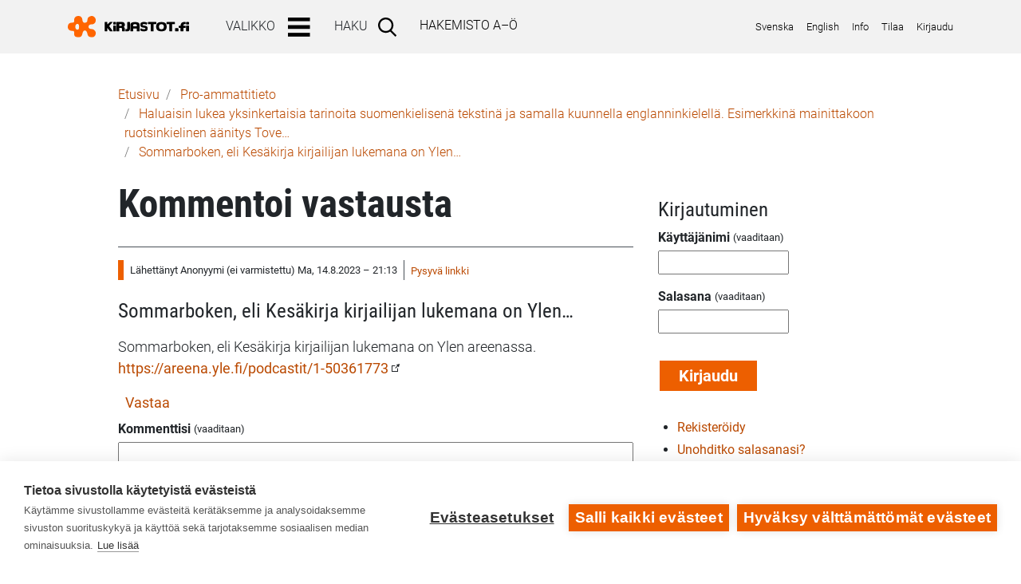

--- FILE ---
content_type: text/html; charset=UTF-8
request_url: https://www.kirjastot.fi/comment/reply/asklib_question/20517/comments/73630?language_content_entity=fi
body_size: 11239
content:
<!DOCTYPE html>
<html lang="fi" dir="ltr" prefix="content: http://purl.org/rss/1.0/modules/content/  dc: http://purl.org/dc/terms/  foaf: http://xmlns.com/foaf/0.1/  og: http://ogp.me/ns#  rdfs: http://www.w3.org/2000/01/rdf-schema#  schema: http://schema.org/  sioc: http://rdfs.org/sioc/ns#  sioct: http://rdfs.org/sioc/types#  skos: http://www.w3.org/2004/02/skos/core#  xsd: http://www.w3.org/2001/XMLSchema# ">
  <head>
    <meta charset="utf-8" />
<meta name="Generator" content="Drupal 10 (https://www.drupal.org)" />
<meta name="MobileOptimized" content="width" />
<meta name="HandheldFriendly" content="true" />
<meta name="viewport" content="width=device-width, initial-scale=1, user-scalable=yes" />
<link rel="alternate" hreflang="fi" href="https://www.kirjastot.fi/kysy/haluaisin-lukea-yksinkertaisia-tarinoita-suomenkielisena?language_content_entity=fi" />

    <title>Kommentoi vastausta | Kirjastot.fi</title>
    <link rel="icon" type="image/x-icon" href="/themes/contrib/emotheme/favicon.ico">
    <link rel="icon" type="image/png" sizes="32x32" href="/themes/contrib/emotheme/images/favicon/favicon-32.png">
    <link rel="icon" type="image/png" sizes="192x192" href="/themes/contrib/emotheme/images/favicon/favicon-192.png">
    <link rel="apple-touch-icon" type="image/png" sizes="180x180" href="/themes/contrib/emotheme/images/favicon/favicon-180.png">
    <link rel="manifest" href="/themes/contrib/emotheme/images/manifest/manifest.json">
    <script defer data-domain="kirjastot.fi" type="text/plain" data-kifi-consent="analytics" data-src="https://plausible.io/js/script.js"></script>
    <link rel="stylesheet" media="all" href="/sites/default/files/css/css_f3A9Xk22VHPnwIBgvWA17cX2QNlieBXXEmCy-vuXoP8.css?delta=0&amp;language=fi&amp;theme=emotheme&amp;include=[base64]" />
<link rel="stylesheet" media="all" href="/sites/default/files/css/css_Dr8eHClOaG8I3QK2HWd00xpkuInPEgJ_ApohePK0qoM.css?delta=1&amp;language=fi&amp;theme=emotheme&amp;include=[base64]" />

    <script src="https://cdn.cookiehub.eu/c2/b5d438d6.js"></script>
<script src="https://gfx.kirjastot.fi/kifi/consent/csp-detect-blocked.js"></script>
<script src="https://gfx.kirjastot.fi/kifi/consent/cookiehub.js"></script>

  </head>
      <body class="path-comment-reply-asklib-question-20517-comments-73630 path-comment has-footer">
                        <div id="skip-links">
            <a href="#maincontent" class="visually-hidden focusable skip-link">
              Hyppää pääsisältöön
            </a>
          </div>
                
          <div class="dialog-off-canvas-main-canvas" data-off-canvas-main-canvas>
    <header class="bg-light mb-3 py-1">
  <div class="container">
    <div class="main-navigation d-flex justify-content-between align-items-center">
        <nav class="navbar navbar-expand-lg navbar-light bg-light p-0">
    <div id="block-emotheme-branding" class="site-branding block block-system block-system-branding-block">
  
    
        <a href="https://www.kirjastot.fi/" title="Etusivu" rel="home" class="site-branding__logo nav-link pl-0">
      <img src="/themes/contrib/emotheme/images/logo-fi.svg" alt="Libraries.fi" />
    </a>
  </div>
<div id="block-menutree" class="block block-kifimenu block-kifimenu-block">
  
    
    <button id="toggle-nav-main" class="navbar-toggler border-0" type="button" data-toggle="collapse" data-target="#navbarSupportedContent" 
    aria-controls="navbarSupportedContent" aria-expanded="false">
    <span class="mr-3 text-uppercase d-none d-sm-inline" aria-hidden="true">Valikko</span><img src="/themes/contrib/emotheme/images/menubar.svg" alt="Valikko"/>
  </button>
  <div id="navbarSupportedContent" class="collapse navbar-collapse justify-content-between">
    <div class="d-lg-flex">
      <div class="my-3" aria-haspopup="true">
        <button id="kifimenu-toggle" class="border-0 mx-4" type="button" aria-controls="menu">
          <span class="mr-3 text-uppercase font-weight-light">Valikko</span><img src="/themes/contrib/emotheme/images/menubar.svg" alt="" aria-hidden="true"/>
        </button>
          

              <div class="kifi-main-nav-start-level pt-lg-2" aria-hidden="true">
      <ul class="menu navbar-nav mr-auto">
                                  <li class="nav-item menu-item menu-item--collapsed">
        <a href="https://www.kirjastot.fi">Etusivu</a>
              </li>
                              <li class="menu-item--tree nav-item dropdown menu-item menu-item--collapsed">
        <a href="https://www.kirjastot.fi/ajankohtaista" data-drupal-link-system-path="node/218958">Ajankohtaista</a>
                                <div class="kifi-main-nav-sublevel">
      <ul class="menu navbar-nav mr-auto">
                                  <li class="nav-item menu-item menu-item--collapsed">
        <a href="https://www.kirjastot.fi/ajankohtaista/uutiset" data-drupal-link-system-path="ajankohtaista/uutiset">Uutiset</a>
              </li>
                              <li class="nav-item menu-item menu-item--collapsed">
        <a href="https://www.kirjastot.fi/node/add/announcement" data-drupal-link-system-path="node/add/announcement">Jätä uutinen</a>
              </li>
                              <li class="nav-item menu-item menu-item--collapsed">
        <a href="https://www.kirjastot.fi/ajankohtaista/ilmoitukset-ja-kampanjat" data-drupal-link-system-path="ajankohtaista/ilmoitukset-ja-kampanjat">Ilmoitukset ja kampanjat</a>
              </li>
                              <li class="nav-item menu-item menu-item--collapsed">
        <a href="https://www.kirjastot.fi/node/add/procal_entry" data-drupal-link-system-path="node/add/procal_entry">Jätä ilmoitus</a>
              </li>
                              <li class="nav-item menu-item menu-item--collapsed">
        <a href="https://www.kirjastot.fi/uutiskirjeet" data-drupal-link-system-path="node/218690">Uutiskirjeet</a>
              </li>
                              <li class="nav-item menu-item menu-item--collapsed">
        <a href="https://www.kirjastot.fi/kirjastosome" data-drupal-link-system-path="node/213675">Kirjastosome</a>
              </li>
                              <li class="nav-item menu-item menu-item--collapsed">
        <a href="https://www.kirjastot.fi/ajankohtaista/pienkustantajien-uutuuksia" data-drupal-link-system-path="ajankohtaista/pienkustantajien-uutuuksia">Pienkustantajien uutuuksia</a>
              </li>
        </ul>
    </div><!-- #kifi-main-nav -->
  
              </li>
                              <li class="menu-item--tree nav-item dropdown menu-item menu-item--collapsed">
        <a href="https://www.kirjastot.fi/koulutus-ja-tyopaikat" data-drupal-link-system-path="node/218959">Koulutus ja työpaikat</a>
                                <div class="kifi-main-nav-sublevel">
      <ul class="menu navbar-nav mr-auto">
                                  <li class="nav-item menu-item menu-item--collapsed">
        <a href="https://www.kirjastot.fi/koulutus-ja-tyopaikat/koulutus-ja-seminaarit" data-drupal-link-system-path="koulutus-ja-tyopaikat/koulutus-ja-seminaarit">Koulutukset ja seminaarit</a>
              </li>
                              <li class="nav-item menu-item menu-item--collapsed">
        <a href="https://www.kirjastot.fi/koulutuskalenteri?group=391" data-drupal-link-query="{&quot;group&quot;:&quot;391&quot;}" data-drupal-link-system-path="procal/calendar">Koulutuskalenteri (kuukausinäkymä)</a>
              </li>
                              <li class="nav-item menu-item menu-item--collapsed">
        <a href="https://www.kirjastot.fi/koulutus-ja-tyopaikat/avoimet-tyopaikat" data-drupal-link-system-path="koulutus-ja-tyopaikat/avoimet-tyopaikat">Avoimet työpaikat</a>
              </li>
                              <li class="nav-item menu-item menu-item--collapsed">
        <a href="https://www.kirjastot.fi/digiopastus" data-drupal-link-system-path="node/217175">Digiopastus</a>
              </li>
                              <li class="nav-item menu-item menu-item--collapsed">
        <a href="https://www.kirjastot.fi/kirjastoala/opiskelu" data-drupal-link-system-path="node/10121">Kirjastoalan opiskelu</a>
              </li>
                              <li class="nav-item menu-item menu-item--collapsed">
        <a href="https://www.kirjastot.fi/liboppi-kirjastoammattilaisten-oppimisymparisto" data-drupal-link-system-path="node/219071">Liboppi-oppimisympäristö</a>
              </li>
                              <li class="nav-item menu-item menu-item--collapsed">
        <a href="https://www.kirjastot.fi/pelit/pelit-kirjastossa" data-drupal-link-system-path="node/45666">Pelit kirjastossa</a>
              </li>
        </ul>
    </div><!-- #kifi-main-nav -->
  
              </li>
                              <li class="menu-item--tree nav-item dropdown menu-item menu-item--collapsed">
        <a href="https://www.kirjastot.fi/kirjastot-ja-kehittaminen" data-drupal-link-system-path="node/221466">Kirjastoala ja kehittäminen</a>
                                <div class="kifi-main-nav-sublevel">
      <ul class="menu navbar-nav mr-auto">
                                  <li class="nav-item menu-item menu-item--collapsed">
        <a href="https://www.kirjastot.fi/kirjastot-ja-kehittaminen/kehittamistehtavaa-hoitavat-kirjastot" data-drupal-link-system-path="node/213509">Alueellista kehittämistehtävää hoitavat kirjastot (AKE)</a>
              </li>
                              <li class="nav-item menu-item menu-item--collapsed">
        <a href="https://www.kirjastot.fi/valtakunnallinen-kehittamistehtava-vake" data-drupal-link-system-path="node/220238">Valtakunnallinen kehittämisyksikkö (VAKE)</a>
              </li>
                              <li class="nav-item menu-item menu-item--collapsed">
        <a href="https://www.kirjastot.fi/kirjastot-ja-kehittaminen/yhteystiedot" data-drupal-link-system-path="node/212921">AKE- ja VAKE-yhteystiedot</a>
              </li>
                              <li class="nav-item menu-item menu-item--collapsed">
        <a href="https://www.kirjastot.fi/kirjastot-ja-kehittaminen/kokousmuistiot-ja-asialistat" data-drupal-link-system-path="node/212920">Muistiot AKE-linja- ja AKE-VAKE-johto-kokouksista</a>
              </li>
                              <li class="nav-item menu-item menu-item--collapsed">
        <a href="https://www.kirjastot.fi/hankkeet" data-drupal-link-system-path="node/218731">Hankkeet</a>
              </li>
                              <li class="nav-item menu-item menu-item--collapsed">
        <a href="https://www.kirjastot.fi/laki-ja-viranomaiset" data-drupal-link-system-path="node/218965">Laki ja viranomaiset</a>
              </li>
                              <li class="nav-item menu-item menu-item--collapsed">
        <a href="https://www.sjkerte.fi">ERTE Lasten ja nuorten lukeminen</a>
              </li>
                              <li class="nav-item menu-item menu-item--collapsed">
        <a href="https://www.kirjastot.fi/hankkeet/julkaisut" data-drupal-link-system-path="node/45376">Julkaisut</a>
              </li>
                              <li class="nav-item menu-item menu-item--collapsed">
        <a href="https://www.kirjastot.fi/aktiivisen-kansalaisuuden-tukeminen" data-drupal-link-system-path="node/223255">Aktiivisen kansalaisuuden tukeminen</a>
              </li>
                              <li class="nav-item menu-item menu-item--collapsed">
        <a href="https://www.kirjastot.fi/kirjastot-ja-kehittaminen/kirjastossa-toissa?language_content_entity=fi" data-drupal-link-query="{&quot;language_content_entity&quot;:&quot;fi&quot;}" data-drupal-link-system-path="node/223159">Kirjastossa töissä -pikaopas</a>
              </li>
        </ul>
    </div><!-- #kifi-main-nav -->
  
              </li>
                              <li class="menu-item--tree nav-item dropdown menu-item menu-item--collapsed">
        <a href="https://www.kirjastot.fi/viestinta-ja-markkinointi" data-drupal-link-system-path="node/218962">Markkinointi- ja sisältöpalvelut</a>
                                <div class="kifi-main-nav-sublevel">
      <ul class="menu navbar-nav mr-auto">
                                  <li class="nav-item menu-item menu-item--collapsed">
        <a href="https://www.kirjastot.fi/kirjastot-fi-sisaltojen-kaytto-verkkosivuilla" data-drupal-link-system-path="node/219557">Kirjastot.fi-sisältöjen käyttö</a>
              </li>
                              <li class="nav-item menu-item menu-item--collapsed">
        <a href="https://www.kirjastot.fi/tunnus" data-drupal-link-system-path="node/211936">Yleisten kirjastojen tunnus</a>
              </li>
                              <li class="nav-item menu-item menu-item--collapsed">
        <a href="https://www.kirjastot.fi/kirjastot-fi-sisallontuotanto" data-drupal-link-system-path="node/219406">Kirjastot.fi sisällöntuottajaksi</a>
              </li>
                              <li class="nav-item menu-item menu-item--collapsed">
        <a href="https://www.kirjastot.fi/kirjallisuus/kustantajat" data-drupal-link-system-path="node/10015">Kustantajat</a>
              </li>
                              <li class="nav-item menu-item menu-item--collapsed">
        <a href="https://www.kirjastot.fi/materiaalipankki" data-drupal-link-system-path="materiaalipankki">Materiaalipankki</a>
              </li>
                              <li class="nav-item menu-item menu-item--collapsed">
        <a href="https://www.kirjastot.fi/tapahtumapankki" data-drupal-link-system-path="tapahtumapankki">Tapahtuma- ja ideapankki</a>
              </li>
                              <li class="nav-item menu-item menu-item--collapsed">
        <a href="https://www.kirjastot.fi/tekijanoikeus" data-drupal-link-system-path="node/46259">Tekijänoikeudet kirjastotyössä</a>
              </li>
                              <li class="nav-item menu-item menu-item--collapsed">
        <a href="https://www.kirjastot.fi/sarjakuva" data-drupal-link-system-path="sarjakuva">Kirjastosarjakuva</a>
              </li>
                              <li class="nav-item menu-item menu-item--collapsed">
        <a href="https://www.kirjastot.fi/musiikki/kirjastolaulut" data-drupal-link-system-path="node/12087">Kirjastolaulut</a>
              </li>
        </ul>
    </div><!-- #kifi-main-nav -->
  
              </li>
                              <li class="menu-item--tree nav-item dropdown menu-item menu-item--collapsed">
        <a href="https://www.kirjastot.fi/tiedonhaku" data-drupal-link-system-path="node/12078">Tiedonhaku</a>
                                <div class="kifi-main-nav-sublevel">
      <ul class="menu navbar-nav mr-auto">
                                  <li class="nav-item menu-item menu-item--collapsed">
        <a href="https://www.kirjastot.fi/tiedonhaun-opastus" data-drupal-link-system-path="node/45626">Tiedonhaun opastus</a>
              </li>
                              <li class="nav-item menu-item menu-item--collapsed">
        <a href="https://www.kirjastot.fi/digiopastus" data-drupal-link-system-path="node/217175">Digiopastus</a>
              </li>
        </ul>
    </div><!-- #kifi-main-nav -->
  
              </li>
                              <li class="menu-item--tree nav-item dropdown menu-item menu-item--collapsed">
        <a href="https://www.kirjastot.fi/yhteistyoryhmat" data-drupal-link-system-path="node/218961">Yhteistyöryhmät</a>
                                <div class="kifi-main-nav-sublevel">
      <ul class="menu navbar-nav mr-auto">
                                  <li class="nav-item menu-item menu-item--collapsed">
        <a href="https://www.kirjastot.fi/neuvosto" data-drupal-link-system-path="node/10013">Yleisten kirjastojen neuvosto</a>
              </li>
                              <li class="nav-item menu-item menu-item--collapsed">
        <a href="https://www.kirjastot.fi/kirjastoala/jarjestot" data-drupal-link-system-path="node/19177">Järjestöt, seurat ja ammattiyhdistykset</a>
              </li>
                              <li class="nav-item menu-item menu-item--collapsed">
        <a href="https://www.kirjastot.fi/kirjastoala/lehdet" data-drupal-link-system-path="node/19178">Kirjastoalan lehdet</a>
              </li>
                              <li class="nav-item menu-item menu-item--collapsed">
        <a href="https://www.kirjastot.fi/kirjastoautot" data-drupal-link-system-path="node/47098">Kirjastoautot</a>
              </li>
                              <li class="nav-item menu-item menu-item--collapsed">
        <a href="https://www.kirjastot.fi/kirjastoala/suomen_kirjastosaatio" data-drupal-link-system-path="node/10125">Suomen kirjastosäätiö</a>
              </li>
                              <li class="nav-item menu-item menu-item--collapsed">
        <a href="https://www.kirjastot.fi/konsortio" data-drupal-link-system-path="node/211994">Yleisten kirjastojen konsortio</a>
              </li>
                              <li class="nav-item menu-item menu-item--collapsed">
        <a href="https://www.kirjastot.fi/erik" data-drupal-link-system-path="node/46274">Erikoiskirjastojen ja tietopalvelujen verkosto</a>
              </li>
        </ul>
    </div><!-- #kifi-main-nav -->
  
              </li>
                              <li class="menu-item--tree nav-item dropdown menu-item menu-item--collapsed">
        <a href="https://www.kirjastot.fi/tilastot" data-drupal-link-system-path="node/218957">Tilastot</a>
                                <div class="kifi-main-nav-sublevel">
      <ul class="menu navbar-nav mr-auto">
                                  <li class="nav-item menu-item menu-item--collapsed">
        <a href="https://www.kirjastot.fi/kuntatunnukset-ja-tilastojen-ohjeet" data-drupal-link-system-path="node/218997">Kuntatunnukset ja tilastojen ohjeet</a>
              </li>
        </ul>
    </div><!-- #kifi-main-nav -->
  
              </li>
                              <li class="menu-item--tree nav-item dropdown menu-item menu-item--collapsed">
        <a href="https://www.kirjastot.fi/monikielinenkirjasto" data-drupal-link-system-path="node/47344">Monikielinen kirjasto</a>
                                <div class="kifi-main-nav-sublevel">
      <ul class="menu navbar-nav mr-auto">
                                  <li class="nav-item menu-item menu-item--collapsed">
        <a href="https://www.kirjastot.fi/monikielinen-kirjasto/yhteystiedot" data-drupal-link-system-path="node/47346">Yhteystiedot</a>
              </li>
                              <li class="nav-item menu-item menu-item--collapsed">
        <a href="https://www.kirjastot.fi/monikielinen-kirjasto/info" data-drupal-link-system-path="node/48049">Tietoa Monikielisestä kirjastosta</a>
              </li>
                              <li class="nav-item menu-item menu-item--collapsed">
        <a href="https://www.kirjastot.fi/monikielinen-kirjasto/kokoelma" data-drupal-link-system-path="node/47347">Lainaus ja kokoelman käyttö</a>
              </li>
                              <li class="nav-item menu-item menu-item--collapsed">
        <a href="https://www.kirjastot.fi/monikielinen-kirjasto/kirjastoille" data-drupal-link-system-path="node/220231">Palvelut kirjastoille ja materiaalit</a>
              </li>
                              <li class="nav-item menu-item menu-item--collapsed">
        <a href="https://www.kirjastot.fi/monikielinen-kirjasto/ajankohtaista" data-drupal-link-system-path="node/213649">Ajankohtaista Monikielisessä kirjastossa</a>
              </li>
                              <li class="nav-item menu-item menu-item--collapsed">
        <a href="https://www.kirjastot.fi/monikielinen-kirjasto/lukemaan-innostaminen" data-drupal-link-system-path="node/220418">Lukemaan innostaminen harvinaisilla kielillä</a>
              </li>
                              <li class="nav-item menu-item menu-item--collapsed">
        <a href="https://www.kirjastot.fi/monikielinen-kirjasto/vinkit" data-drupal-link-system-path="node/47351">Vinkkejä ja linkkejä monikieliseen toimintaan</a>
              </li>
        </ul>
    </div><!-- #kifi-main-nav -->
  
              </li>
                              <li class="nav-item menu-item menu-item--collapsed">
        <a href="https://www.kirjastot.fi/ohjeet-ja-suositukset" data-drupal-link-system-path="node/220665">Ohjeet ja suositukset</a>
              </li>
                              <li class="nav-item menu-item menu-item--collapsed">
        <a href="https://www.kirjastot.fi/saavutettavuus" data-drupal-link-system-path="node/212658">Saavutettavuus ja selkokieli</a>
              </li>
        </ul>
    </div><!-- #kifi-main-nav -->
  



      </div>
      <form action="https://www.kirjastot.fi/haku" method="get" id="search-block-form" accept-charset="UTF-8" class="form-inline ml-3 ml-lg-0 my-3 my-lg-0">
        <div class="input-group bg-white border align-items-center align-items-lg-stretch w-100">
          <label for="edit-keys" class="text-uppercase mb-0 pl-3 pl-lg-0">Haku</label>
          <input data-drupal-selector="edit-keys" id="edit-keys" name="keys" value="" size="11" maxlength="128" class="form-control px-1 border-0 text-body" type="search">
          </input>
          <button data-drupal-selector="edit-submit" id="edit-submit--2" value="Hae..." class="btn my-1 my-md-0 pl-1" type="submit">
            <img src="/themes/contrib/emotheme/images/search.svg" alt="Hae"/>
          </button>
        </div>
      </form>
      <div class="m-3 text-uppercase font-weight-light"><a href="/hakemisto">Hakemisto A–Ö</a></div>
    </div><!-- .d-lg-flex -->
          <ul class="additional-nav d-flex my-4 my-lg-0 pl-3">
  <li class="pr-2">
    <a href="https://www.biblioteken.fi">Svenska</a>
  </li>
  <li class="px-2">
    <a href="https://www.libraries.fi">English</a>
  </li>
  <li class="px-2">
    <a href="/info">Info</a>
  </li>
  <li class="px-2">
    <a href="/tilaa">Tilaa</a>
  </li>
      <li class="pl-2">
      <a href="/user">Kirjaudu</a>
    </li>
  </ul>
      </div><!-- #navbarSupportedContent -->
</div>

  </nav>

    </div><!-- .main-navigation -->
  </div><!-- .container -->
</header>

<main id="maincontent">
  <div class="container">
    <div class="row mx-md-3 mx-lg-5">

      <div class="col-12">
          <div class="region region-breadcrumb">
    <div id="block-murupolku" class="block block-kifimenu block-kifi-breadcrumb-block">
  
    
        <nav class="my-3" role="navigation" aria-labelledby="system-breadcrumb">
    <h2 id="system-breadcrumb" class="visually-hidden">Murupolku</h2>
    <ol class="breadcrumb pl-0 bg-white">
                        <li class="breadcrumb-item">
                      <a href="https://www.kirjastot.fi/?language_content_entity=fi">Etusivu</a>
                  </li>
                    <li class="breadcrumb-item">
          <a href="/pro">Pro-ammattitieto</a>
        </li>
                              <li class="breadcrumb-item">
                      <a href="https://www.kirjastot.fi/kysy/haluaisin-lukea-yksinkertaisia-tarinoita-suomenkielisena?language_content_entity=fi">Haluaisin lukea yksinkertaisia tarinoita suomenkielisenä tekstinä ja samalla kuunnella englanninkielellä. Esimerkkinä mainittakoon ruotsinkielinen äänitys Tove…</a>
                  </li>
                                    <li class="breadcrumb-item">
                      <a href="https://www.kirjastot.fi/comment/73630?language_content_entity=fi">Sommarboken, eli Kesäkirja kirjailijan lukemana on Ylen…</a>
                  </li>
                    </ol>
  </nav>

  </div>

  </div>

              </div><!-- div.col-12 -->

      
        <div class="col-lg-8 region region-content">
            <div class="region region-highlighted">
    <div data-drupal-messages-fallback class="hidden"></div>
<div id="block-emotheme-cssstylefixes" class="block block-block-content block-block-content1f20bd05-6f42-4789-a880-173b7daff477">
  
    
      
            <div class="clearfix text-formatted field field--name-body field--type-text-with-summary field--label-hidden field__item"><style>
article.node ol li {
  display: flex;
}
article.node ol li:before {
  content: counters(item,".") ". ";
  margin-right: .5rem;
}
</style></div>
      
  </div>

  </div>

          
                    
                    
                      <div class="region region-content">
    <div id="block-emotheme-page-title" class="block block-core block-page-title-block">
  
    
      
  <h1 class="page-title">Kommentoi vastausta</h1>


  </div>
<div id="block-emotheme-content" class="block block-system block-system-main-block">
  
    
        
<article data-comment-user-id="0" id="comment-73630" class="comment js-comment by-anonymous">
    <mark class="hidden" data-comment-timestamp="1692036833"></mark>

  <footer class="comment__meta d-flex border-top mt-3">
    
    <p class="comment__submitted border-right mt-3 mr-2 pr-2">Lähettänyt <span lang="" typeof="schema:Person" property="schema:name" datatype="">Anonyymi (ei varmistettu)</span> Ma, 14.8.2023 – 21:13</p>

        
    <div class="permalink mt-3 pt-1"><a href="https://www.kirjastot.fi/comment/73630?language_content_entity=fi#comment-73630" hreflang="fi">Pysyvä linkki</a></div>
  </footer>

  <div class="content">
          
      <h2 class="pt-0 mb-3"><a href="https://www.kirjastot.fi/comment/73630?language_content_entity=fi#comment-73630" class="permalink" rel="bookmark" hreflang="fi">Sommarboken, eli Kesäkirja kirjailijan lukemana on Ylen…</a></h2>
      
        
            <div class="clearfix text-formatted field field--name-comment-body field--type-text-long field--label-hidden field__item"><p>Sommarboken, eli Kesäkirja kirjailijan lukemana on Ylen areenassa.<br />
<a href="https://areena.yle.fi/podcastit/1-50361773">https://areena.yle.fi/podcastit/1-50361773</a></p>
</div>
      <ul class="links inline"><li class="comment-reply"><a href="https://www.kirjastot.fi/comment/reply/asklib_question/20517/comments/73630?language_content_entity=fi">Vastaa</a></li></ul>
  </div>
</article>
<form class="comment-comment-asklib-form comment-form" data-drupal-selector="comment-form" action="/comment/reply/asklib_question/20517/comments/73630?language_content_entity=fi" method="post" id="comment-form" accept-charset="UTF-8">
  <div class="field--type-text-long field--name-comment-body field--widget-text-textarea js-form-wrapper form-wrapper" data-drupal-selector="edit-comment-body-wrapper" id="edit-comment-body-wrapper">      <div class="js-text-format-wrapper text-format-wrapper js-form-item form-item">
  <div class="js-form-item form-item js-form-type-textarea form-type-textarea js-form-item-comment-body-0-value form-item-comment-body-0-value">
      <label for="edit-comment-body-0-value" class="js-form-required form-required">Kommenttisi</label>
        <div class="form-textarea-wrapper">
  <textarea class="js-text-full text-full form-textarea required resize-vertical" data-drupal-selector="edit-comment-body-0-value" id="edit-comment-body-0-value" name="comment_body[0][value]" rows="5" cols="60" placeholder="" required="required" aria-required="true"></textarea>
</div>

        </div>
<div class="js-filter-wrapper filter-wrapper js-form-wrapper form-wrapper" data-drupal-selector="edit-comment-body-0-format" id="edit-comment-body-0-format"><div class="filter-help js-form-wrapper form-wrapper" data-drupal-selector="edit-comment-body-0-format-help" id="edit-comment-body-0-format-help"><a href="https://www.kirjastot.fi/filter/tips?language_content_entity=fi" target="_blank" data-drupal-selector="edit-comment-body-0-format-help-about" id="edit-comment-body-0-format-help-about">Tietoa tekstimuodoista</a></div>
<div class="js-form-item form-item js-form-type-select form-type-select js-form-item-comment-body-0-format form-item-comment-body-0-format">
      <label for="edit-comment-body-0-format--2">Tekstimuoto</label>
        <select class="js-filter-list filter-list editor form-select" data-drupal-selector="edit-comment-body-0-format" data-editor-for="edit-comment-body-0-value" id="edit-comment-body-0-format--2" name="comment_body[0][format]"><option value="restricted_html">HTML (rajoitettu)</option><option value="basic_html_without_ckeditor" selected="selected">Ei muotoiluja</option></select>
        </div>
<div class="js-filter-guidelines filter-guidelines js-form-wrapper form-wrapper" data-drupal-selector="edit-comment-body-0-format-guidelines" id="edit-comment-body-0-format-guidelines"><div data-drupal-format-id="basic_html_without_ckeditor" class="filter-guidelines-item filter-guidelines-basic_html_without_ckeditor">
  <h4 class="label">Ei muotoiluja</h4>
  
  
      
          <ul class="tips">
                      <li>Sallitut HTML-tagit: &lt;i&gt; &lt;b&gt; &lt;s&gt;</li>
                      <li>Rivit ja kappaleet päätetään automaattisesti.</li>
                      <li>Verkko- ja sähköpostiosoitteet muutetaan automaattisesti linkeiksi.</li>
            </ul>
    
      
  
</div>
</div>
</div>

  </div>

  </div>
<input autocomplete="off" data-drupal-selector="form-fbtv5lmnnn55jwrifvhcgp8xlgienx07dqd0h3owhom" type="hidden" name="form_build_id" value="form-FBTV5lMnnn55jwRIfVhcgP8xlgieNX07DQD0H3oWhoM" />
<input data-drupal-selector="edit-comment-comment-asklib-form" type="hidden" name="form_id" value="comment_comment_asklib_form" />
<div class="js-form-item form-item js-form-type-textfield form-type-textfield js-form-item-name form-item-name">
      <label for="edit-name">Nimesi</label>
        <input data-drupal-default-value="Anonyymi" data-drupal-selector="edit-name" type="text" id="edit-name" name="name" value="" size="30" maxlength="60" class="form-text" />

        </div>
<div class="field--type-email field--name-field-email field--widget-email-default js-form-wrapper form-wrapper" data-drupal-selector="edit-field-email-wrapper" id="edit-field-email-wrapper">      <div class="js-form-item form-item js-form-type-email form-type-email js-form-item-field-email-0-value form-item-field-email-0-value">
      <label for="edit-field-email-0-value">Sähköpostiosoitteesi</label>
        <input autocomplete="email" data-drupal-selector="edit-field-email-0-value" type="email" id="edit-field-email-0-value" name="field_email[0][value]" value="" size="60" maxlength="254" placeholder="" class="form-email" />

        </div>

  </div>
<div class="field--type-kifiform-captcha field--name-field-captcha field--widget-kifiform-captcha js-form-wrapper form-wrapper" data-drupal-selector="edit-field-captcha-wrapper" id="edit-field-captcha-wrapper">      <div class="js-form-item form-item js-form-type-textfield form-type-textfield js-form-item-field-captcha-0-value form-item-field-captcha-0-value">
      <label for="edit-field-captcha-0-value" class="js-form-required form-required">Varmistus: Mikä tuttu lemmikkieläin syö hiiriä?</label>
        <input data-drupal-selector="edit-field-captcha-0-value" type="text" id="edit-field-captcha-0-value" name="field_captcha[0][value]" value="" size="60" maxlength="128" class="form-text required" required="required" aria-required="true" />

        </div>

  </div>
<div data-drupal-selector="edit-actions" class="form-actions js-form-wrapper form-wrapper" id="edit-actions"><input data-drupal-selector="edit-submit" type="submit" id="edit-submit" name="op" value="Lähetä" class="button button--primary js-form-submit form-submit" />
<input data-drupal-selector="edit-preview" type="submit" id="edit-preview" name="op" value="Esikatselu" class="button js-form-submit form-submit" />
</div>

</form>

  </div>
<div id="block-katkotemp" class="block block-block-content block-block-content899e88c9-225b-4b44-b45f-04e12053303f">
  
    
      
            <div class="clearfix text-formatted field field--name-body field--type-text-with-summary field--label-hidden field__item"><p>
<style type="text/css">.maintenance-page header {display:none !important;}
</style>
</p>
</div>
      
  </div>

  </div>

          
                      <div class="region region-content-footer">
    <div id="block-reactshare" class="block block-block-content block-block-content06a690cd-cc9a-4a57-a2da-256ac15ae780">
  
    
      
            <div class="clearfix text-formatted field field--name-body field--type-text-with-summary field--label-hidden field__item"><div class="rns">&nbsp;</div><script type="text/plain" data-consent="analytics" src="https://www.kirjastot.fi/themes/contrib/emotheme/js/rns-loader.js"></script></div>
      
  </div>

  </div>

        </div><!-- .col-lg-8 -->

        <aside class="col-lg-4 mt-3 pt-1">
                      <div id="sidebarfirst">
              <section class="section">
                  <div class="region region-sidebar-first">
    <div id="block-emotheme-login" role="form" class="block block-user block-user-login-block">
  
      <h2>Kirjautuminen</h2>
    
      <form class="user-login-form" data-drupal-selector="user-login-form" action="https://www.kirjastot.fi/comment/reply/asklib_question/20517/comments/73630?destination=https%3A//www.kirjastot.fi/comment/reply/asklib_question/20517/comments/73630%3Flanguage_content_entity%3Dfi&amp;language_content_entity=fi" method="post" id="user-login-form" accept-charset="UTF-8">
  <div class="js-form-item form-item js-form-type-textfield form-type-textfield js-form-item-name form-item-name">
      <label for="edit-name" class="js-form-required form-required">Käyttäjänimi</label>
        <input autocorrect="none" autocapitalize="none" spellcheck="false" autocomplete="username" data-drupal-selector="edit-name" type="text" id="edit-name" name="name" value="" size="15" maxlength="60" class="form-text required" required="required" aria-required="true" />

        </div>
<div class="js-form-item form-item js-form-type-password form-type-password js-form-item-pass form-item-pass">
      <label for="edit-pass" class="js-form-required form-required">Salasana</label>
        <input autocomplete="current-password" data-drupal-selector="edit-pass" type="password" id="edit-pass" name="pass" size="15" maxlength="128" class="form-text required" required="required" aria-required="true" />

        </div>
<input autocomplete="off" data-drupal-selector="form-kb7b7i66ailup1vcu9pfgwgxuayiipchxgtmdz4puoi" type="hidden" name="form_build_id" value="form-Kb7b7i66aiLup1VcU9pFgWGxUAyiIpcHXgTMdz4puoI" />
<input data-drupal-selector="edit-user-login-form" type="hidden" name="form_id" value="user_login_form" />
<div data-drupal-selector="edit-actions" class="form-actions js-form-wrapper form-wrapper" id="edit-actions"><input data-drupal-selector="edit-submit" type="submit" id="edit-submit--2" name="op" value="Kirjaudu" class="button js-form-submit form-submit" />
</div>

</form>
<div class="item-list"><ul><li><a href="https://www.kirjastot.fi/user/register" title="Luo uusi käyttäjätili." class="create-account-link">Rekisteröidy</a></li><li><a href="https://www.kirjastot.fi/user/password" title="Lähetä sähköpostiin ohjeet salasanan vaihtamiseksi." class="request-password-link">Unohditko salasanasi?</a></li></ul></div>
  </div>

  </div>

              </section>
            </div><!-- /.section, /#sidebarfirst -->
                  </aside><!-- aside -->

      
    </div> <!-- .row -->
  </div> <!-- .container -->
</main>

<footer class="mt-5 bg-light">
  <div class="container pt-4 pb-3">
    <div class="row mx-0"><div class="col-12">
    <div class="d-md-flex justify-content-between">
      <div class="footer-first">
                    <div class="region region-footer-first">
    <div id="block-footerkifiinfo" class="block block-block-content block-block-contenteb902b37-102f-48ab-87c9-1ca82c058c53">
  
    
      
            <div class="clearfix text-formatted field field--name-body field--type-text-with-summary field--label-hidden field__item"><p>Kirjastot.fi on kaikille avoin kirjastoverkkopalveluiden kokonaisuus. Se on väylä kaikkiin kirjastopalveluihin ja sisältää mm. tiedonhakupalveluita, kirjastoalan ammattipalveluita sekä kirjallisuuden, musiikin, lasten ja nuorten verkkopalveluita. Sivuston avulla voi tutustua kirjaston palveluihin ja ammattitietoon.</p></div>
      
  </div>

  </div>

              </div>
      <div class="footer-second ml-md-auto flex-grow-1">
                    <div class="region region-footer-second">
    <nav role="navigation" aria-labelledby="block-kifialatunniste-menu" id="block-kifialatunniste" class="block block-menu navigation menu--footer">
            
  <h2 class="visually-hidden" id="block-kifialatunniste-menu">Kifi: Alatunniste</h2>
  

        
        <div class="row mx-0"><div class="col-12">
          <ul class="menu row justify-content-end">
                    <li class="col-sm-5 mr-sm-3 mr-md-0 ml-md-3 py-2 px-0 border-bottom border-dark menu-item">
        <a href="https://www.kirjastot.fi/palaute" data-drupal-link-system-path="feedback">Palaute</a>
              </li>
                <li class="col-sm-5 mr-sm-3 mr-md-0 ml-md-3 py-2 px-0 border-bottom border-dark menu-item">
        <a href="https://www.kirjastot.fi/yhteystiedot" data-drupal-link-system-path="node/221855">Yhteystiedot</a>
              </li>
                <li class="col-sm-5 mr-sm-3 mr-md-0 ml-md-3 py-2 px-0 border-bottom border-dark menu-item">
        <a href="https://www.kirjastot.fi/saavutettavuusseloste" data-drupal-link-system-path="node/217943">Saavutettavuusseloste</a>
              </li>
                <li class="col-sm-5 mr-sm-3 mr-md-0 ml-md-3 py-2 px-0 border-bottom border-dark menu-item">
        <a href="https://www.kirjastot.fi/tietosuoja" data-drupal-link-system-path="node/221446">Tietosuoja</a>
              </li>
        </ul>
    </div></div>
  


  </nav>
<div id="block-footersomelinkit" class="block block-block-content block-block-content17313565-8a47-4566-ab1c-27f3e1d5c4c2">
  
    
      
            <div class="clearfix text-formatted field field--name-body field--type-text-with-summary field--label-hidden field__item"><p class="text-right pt-3"><small><span>Seuraa meitä:</span></small> <a class="no-ext-icon" href="https://www.facebook.com/kirjastotfi"><span class="ml-3"><img style="height:32px;" src="/themes/contrib/emotheme/images/some/fb-icon.png" alt="Kirjastot.fi Facebookissa." width="auto"> </span></a><a class="no-ext-icon" href="http://twitter.com/kirjastotfi/"><span class="ml-3"><img style="height:30px;" src=" [data-uri]" alt="Kirjastot.fi:n X." width="auto"> </span></a><a class="no-ext-icon" href="http://vimeo.com/kirjastokaista"><span class="ml-3"><img style="height:32px;" src="/themes/contrib/emotheme/images/some/vi-icon.svg" alt="Kirjastokaista.fi Vimeossa." width="auto"> </span></a><a class="no-ext-icon" href="https://www.youtube.com/kirjastokaista"><span class="ml-3"><img style="height:32px;" src="/themes/contrib/emotheme/images/some/yt-icon.svg" alt="Kirjastokaista.fi YouTubessa." width="auto">&nbsp;</span></a></p><p class="text-right"><a href="/kirjastosome"><small>Lisää Kirjastot.fi-palvelujen sometilejä</small></a></p></div>
      
  </div>

  </div>

              </div>
    </div>
    </div></div>
  </div><!-- container -->
  <div class="common-footer" style="background: #25284d;">
  <div class="container pt-3 pb-4">
    <div class="px-3 px-md-0 d-lg-flex justify-content-between">
      <img src="/themes/contrib/emotheme/images/kirjastotfi-logo-footer-nega.svg" alt="Libraries.fi" class="img-fluid mx-auto mx-4 mx-lg-0 mb-3 mb-lg-0 d-block"/>
      <img src="/themes/contrib/emotheme/images/yleisten-kirjastojen-tunnus-fi-sv-en-nega.svg" alt="Common library" class="img-fluid mt-1 mx-auto mx-4 mx-lg-0 d-block"/>
    </div><!-- .row -->
  </div><!-- .container -->
  </div>
</footer><!-- footer -->

<div class="media-check"></div>

<!--[if lt IE 9]>
  <div id="ie8wall">
    <link type="text/css" rel="stylesheet" href="@kirjastonhoitaja/css/ie8wall.css") }}"/>
    <b>Kirjastot.fi</b>
<p>Selaimesi on liian vanha. Tämä sivusto on käyttää uusimpia web-teknologioita ja
vaatii ajantasalla olevan selaimen. Vaihda tuoreempaan selaimeen, niin pääset
nauttimaan uudesta sivustostamme!</p>
    <ul>
      <li><a href="https://www.mozilla.com">Mozilla Firefox</a></li>
      <li><a href="https://www.google.com/chrome">Google Chrome</a></li>
      <li><a href="https://windows.microsoft.com/en-us/internet-explorer/download-ie">Internet Explorer</a></li>
    </ul>
  </div>
<![endif]-->

  </div>

        
        <script type="application/json" data-drupal-selector="drupal-settings-json">{"path":{"baseUrl":"\/","pathPrefix":"","currentPath":"comment\/reply\/asklib_question\/20517\/comments\/73630","currentPathIsAdmin":false,"isFront":false,"currentLanguage":"fi","currentQuery":{"language_content_entity":"fi"}},"pluralDelimiter":"\u0003","suppressDeprecationErrors":true,"ajaxPageState":{"libraries":"[base64]","theme":"emotheme","theme_token":null},"ajaxTrustedUrl":{"form_action_p_pvdeGsVG5zNF_XLGPTvYSKCf43t8qZYSwcfZl2uzM":true},"editor":{"formats":{"restricted_html":{"format":"restricted_html","editor":"ckeditor5","editorSettings":{"toolbar":{"items":["bold","italic","|","link","|","bulletedList","numberedList","|","blockQuote","drupalInsertImage","|","sourceEditing","|","code","heading"],"shouldNotGroupWhenFull":false},"plugins":["autoformat.Autoformat","blockQuote.BlockQuote","basicStyles.Bold","basicStyles.Code","basicStyles.Italic","drupalEmphasis.DrupalEmphasis","drupalHtmlEngine.DrupalHtmlEngine","essentials.Essentials","htmlSupport.GeneralHtmlSupport","htmlSupport.GeneralHtmlSupport","heading.Heading","htmlSupport.HtmlComment","image.Image","image.ImageToolbar","drupalImage.DrupalImage","drupalImage.DrupalInsertImage","image.ImageResize","image.ImageInsertViaUrl","link.Link","link.LinkImage","list.List","list.ListProperties","paragraph.Paragraph","pasteFromOffice.PasteFromOffice","sourceEditing.SourceEditing","htmlSupport.GeneralHtmlSupport"],"config":{"htmlSupport":{"allow":[{"name":{"regexp":{"pattern":"\/^(br|p|h2|h3|h4|h5|h6|cite|dl|dt|dd|a|blockquote|ul|ol|img|strong|em|code|li)$\/"}},"attributes":[{"key":"dir","value":{"regexp":{"pattern":"\/^(ltr|rtl)$\/"}}}]},{"name":{"regexp":{"pattern":"\/^(br|p|h2|h3|h4|h5|h6|cite|dl|dt|dd|a|blockquote|ul|ol|img|strong|em|code|li)$\/"}},"attributes":"lang"},{"name":"cite"},{"name":"dl"},{"name":"dt"},{"name":"dd"},{"name":"h2","attributes":[{"key":"id","value":true}]},{"name":"h3","attributes":[{"key":"id","value":true}]},{"name":"h4","attributes":[{"key":"id","value":true}]},{"name":"h5","attributes":[{"key":"id","value":true}]},{"name":"h6","attributes":[{"key":"id","value":true}]},{"name":"a","attributes":[{"key":"hreflang","value":true}]},{"name":"blockquote","attributes":[{"key":"cite","value":true}]},{"name":"ul","attributes":[{"key":"type","value":true}]},{"name":"ol","attributes":[{"key":"type","value":true}]},{"name":"img","attributes":[{"key":"data-entity-type","value":true},{"key":"data-entity-uuid","value":true}]}],"allowEmpty":["cite","dl","dt","dd","h2","h3","h4","h5","h6","a","blockquote","ul","ol","img"]},"heading":{"options":[{"model":"paragraph","title":"Paragraph","class":"ck-heading_paragraph"},{"model":"heading2","view":"h2","title":"Heading 2","class":"ck-heading_heading2"},{"model":"heading3","view":"h3","title":"Heading 3","class":"ck-heading_heading3"},{"model":"heading4","view":"h4","title":"Heading 4","class":"ck-heading_heading4"},{"model":"heading5","view":"h5","title":"Heading 5","class":"ck-heading_heading5"},{"model":"heading6","view":"h6","title":"Heading 6","class":"ck-heading_heading6"}]},"image":{"toolbar":["drupalImageAlternativeText","resizeImage","|","linkImage"],"insert":{"type":"auto","integrations":["url"]},"resizeUnit":"px","resizeOptions":[{"name":"resizeImage:original","value":null}]},"link":{"defaultProtocol":"https:\/\/"},"list":{"properties":{"reversed":false,"startIndex":true,"styles":false},"multiBlock":true},"licenseKey":"GPL"},"language":{"ui":"fi"}},"editorSupportsContentFiltering":true,"isXssSafe":false}}},"user":{"uid":0,"permissionsHash":"a677e56a3a57a1084ffed8385a62b05f65e8786c85c18b05739062a65efb2f8b"}}</script>
<script src="/sites/default/files/js/js_4FN4uJwnI9WzBoMiriuv3MJjuGJLgepJpCkAP4UoJHg.js?scope=footer&amp;delta=0&amp;language=fi&amp;theme=emotheme&amp;include=[base64]"></script>
<script src="/core/assets/vendor/ckeditor5/ckeditor5-dll/ckeditor5-dll.js?v=45.2.2"></script>
<script src="/sites/default/files/js/js_h-RyMiEc8qXg91ec3BeqpuLMYWZwGiwX1AZbiq1BU6o.js?scope=footer&amp;delta=2&amp;language=fi&amp;theme=emotheme&amp;include=[base64]"></script>


          </body>
  </html>


--- FILE ---
content_type: application/javascript
request_url: https://www.kirjastot.fi/sites/default/files/js/js_h-RyMiEc8qXg91ec3BeqpuLMYWZwGiwX1AZbiq1BU6o.js?scope=footer&delta=2&language=fi&theme=emotheme&include=eJyNUFtuwzAMu1DSfO0I3e-OUDg2nQh-yLPlFdvppywoNjQY2i-BJkWLtAGOhOvLRFlQs4knV3vRYW_MYB9rTkhlNY3aU-JVUjznhTKeklMyiyo5JWSZbvQOx_lz_CBcUVVQMf1umS7suSYj98wc2Yb3zoJ7JlIOx7d2cCimCV4rpzfvyR5sGvdqcVZEeRmQWFYkTKuxoQ2eoga9xdjREMjTxTIHgo7ctqA7XPt88fRAQFm_MpG-_rNqZXQQWO1rCw-3y34umoy1aI3miHEr7C_ljEAooZAu7d7aetfruTi-5m-jCN2C
body_size: 207452
content:
/* @license GPL-2.0-or-later https://raw.githubusercontent.com/ckeditor/ckeditor5/v45.2.2/LICENSE.md */
!function(e){const a=e.fi=e.fi||{};a.dictionary=Object.assign(a.dictionary||{},{"(may require <kbd>Fn</kbd>)":"(Saattaa vaatia <kbd>Fn</kbd>:n)","%0 of %1":"%0 / %1",Accept:"Hyväksy",Accessibility:"Käytettävyys","Accessibility help":"Esteettömyystuki",Aquamarine:"Akvamariini",Back:"Takaisin","Below, you can find a list of keyboard shortcuts that can be used in the editor.":"Ohessa on tässä editointityökalussa käytettävien näppäinoikoteiden lista.",Black:"Musta",Blue:"Sininen",Cancel:"Peruuta","Cannot upload file:":"Tiedostoa ei voitu ladata:",Clear:"Tyhjennä","Click to edit block":"Muokkaa lohkoa klikkaamalla",Close:"Sulje","Close contextual balloons, dropdowns, and dialogs":"Sulje kontekstipallot, pudotusvalikot ja dialogit","Color picker":"Värin valitsin","Content editing keystrokes":"Sisällönmuokkauspainallukset","Copy selected content":"Kopioi valittu sisältö","Dim grey":"Vaaleanharmaa","Drag to move":"Siirrä raahamalla","Dropdown menu":"Pudotusvalikko","Dropdown toolbar":"Pudotusvalikon työkalupalkki","Edit block":"Muokkaa lohkoa","Editor block content toolbar":"Editorin lohkon sisällön työkalupalkki","Editor contextual toolbar":"Editorin kontekstuaalinen työkalupalkki","Editor dialog":"Editorin dialogi","Editor menu bar":"Muokkaustyökalun valikkopalkki","Editor toolbar":"Editorin työkalupalkki","Execute the currently focused button. Executing buttons that interact with the editor content moves the focus back to the content.":"Suorita tällä hetkellä kohdennettuna olevan painikkeen toiminto. Muokkaustyökalun sisältöön vaikuttavien painikkeiden käyttö palauttaa kohdennuksen kyseiseen sisältöön.",File:"Tiedosto",Green:"Vihreä",Grey:"Harmaa","Help Contents. To close this dialog press ESC.":"Tukisisältö. Voit sulkea tämän dialogin painamalla ESC-näppäintä.",HEX:"HEX",Insert:"Liitä","Insert a hard break (a new paragraph)":"Lisää kappaleenvaihto (uusi kappale)","Insert a new paragraph directly after a widget":"Lisää uusi kappale suoraan widgetin jälkeen","Insert a new paragraph directly before a widget":"Lisää uusi kappale suoraan widgetin eteen","Insert a soft break (a <code>&lt;br&gt;</code> element)":"Lisää rivinvaihto (<code>&lt;br&gt;</code> -elementti)","Insert image with file manager":"Tuo kuva tiedostonhallinnalla","Insert paragraph after block":"Liitä kappale lohkon jälkeen","Insert paragraph before block":"Liitä kappale ennen lohkoa","Insert with file manager":"Tuo tiedostonhallinnalla","Keystrokes that can be used when a widget is selected (for example: image, table, etc.)":"Painallukset, joita voidaan käyttää widgetin valitsemisen yhteydessä (esimerkiksi: kuva, taulukko jne.)","Light blue":"Vaaleansininen","Light green":"Vaaleanvihreä","Light grey":"Vaaleanharmaa",MENU_BAR_MENU_EDIT:"Muokkaa",MENU_BAR_MENU_FILE:"Tiedosto",MENU_BAR_MENU_FONT:"Fontti",MENU_BAR_MENU_FORMAT:"Muoto",MENU_BAR_MENU_HELP:"Tuki",MENU_BAR_MENU_INSERT:"Liitä",MENU_BAR_MENU_TEXT:"Teksti",MENU_BAR_MENU_TOOLS:"Työkalut",MENU_BAR_MENU_VIEW:"Näytä","Move focus between form fields (inputs, buttons, etc.)":"Siirrä tarkennusta eri kaavakekenttien (syötteet, painikkeet yms.) välillä","Move focus from an editable area back to the parent widget":"Siirrä valinta muokattavasta alueesta takaisin pääpienoissovellukseen","Move focus in and out of an active dialog window":"Siirry lähemmäs ja kauemmas käytössä olevasta dialogi-ikkunasta","Move focus to the menu bar, navigate between menu bars":"Kohdenna valikkopalkkiin ja siirry palkista toiseen","Move focus to the toolbar, navigate between toolbars":"Siirrä tarkennus työkalupalkkiin, siirry työkalupalkista toiseen","Move the caret to allow typing directly after a widget":"Siirrä sirkumfleksimerkkiä voidaksesi kirjoittaa suoraan widgetin jälkeen","Move the caret to allow typing directly before a widget":"Siirrä sirkumfleksimerkkiä voidaksesi kirjoittaa suoraan ennen widgetiä","Navigate through the toolbar or menu bar":"Siirry työkalupalkkien tai valikkopalkkien välillä",Next:"Seuraava","No results found":"Tuloksia ei löytynyt","No searchable items":"Ei haettavia nimikkeitä","Open the accessibility help dialog":"Avaa esteettömyystuen dialogi",Orange:"Oranssi",Paragraph:"Kappale","Paste content":"Liitä sisältö","Paste content as plain text":"Liitä sisältö pelkkänä tekstinä",'Please enter a valid color (e.g. "ff0000").':'Syötäthän pätevän värin (esim. "ff0000").',"Please try a different phrase or check the spelling.":"Kokeilethan toista lausetta tai tarkista oikeinkirjoitus.","Press %0 for help.":"Paina %0 -näppäintä, jos tarvitset apua.","Press Enter to type after or press Shift + Enter to type before the widget":"Paina enter-näppäintä kirjoittaaksesi tai paina shift + enter kirjoittaaksesi ennen widget-sovellusta",Previous:"Edellinen",Purple:"Purppura",Red:"Punainen",Redo:"Tee uudelleen","Remove color":"Poista väri","Replace image with file manager":"Korvaa kuva tiedostonhallinnalla","Replace with file manager":"Korvaa tiedostonhallinnalla","Restore default":"Palauta oletus","Rich Text Editor":"Rikas tekstieditori","Rich Text Editor. Editing area: %0":"Tekstimuotoilueditori. Muokkausalue: %0",Save:"Tallenna","Select all":"Valitse kaikki","Show more items":"Näytä lisää toimintoja",Source:"Lähde","These keyboard shortcuts allow for quick access to content editing features.":"Nämä avainoikotiet mahdollistavat sisällönmuokkausominaisuuksien nopean käytön.","Toggle caption off":"Poista taulukon kuvaus","Toggle caption on":"Lisää taulukon kuvaus",Turquoise:"Turkoosi",Undo:"Peru",Update:"Päivitä","Upload in progress":"Lähetys käynnissä","Use the following keystrokes for more efficient navigation in the CKEditor 5 user interface.":"Voit tehostaa CKEditor 5:n käyttöliittymässä siirtymistä seuraavilla painalluksilla.","User interface and content navigation keystrokes":"Käyttöliittymän ja sisällössä siirtymisen painallukset",White:"Valkoinen","Widget toolbar":"Widget-työkalupalkki","With file manager":"Tiedostonhallinnasta",Yellow:"Keltainen"}),a.getPluralForm=function(e){return 1!=e}}(window.CKEDITOR_TRANSLATIONS||(window.CKEDITOR_TRANSLATIONS={}));;
!function(i){const n=i.fi=i.fi||{};n.dictionary=Object.assign(n.dictionary||{},{"HTML object":"HMTL-kohde"})}(window.CKEDITOR_TRANSLATIONS||(window.CKEDITOR_TRANSLATIONS={}));;
!function(i){const t=i.fi=i.fi||{};t.dictionary=Object.assign(t.dictionary||{},{Bold:"Lihavointi","Bold text":"Lihavoitu teksti",Code:"Koodi",Italic:"Kursivointi","Italic text":"Kursivoitu teksti","Move out of an inline code style":"Siirry pois rivinsisäisestä koodista",Strikethrough:"Yliviivaus","Strikethrough text":"Yliviivattu teksti",Subscript:"Alaindeksi",Superscript:"Yläindeksi",Underline:"Alleviivaus","Underline text":"Alleviivattu teksti"})}(window.CKEDITOR_TRANSLATIONS||(window.CKEDITOR_TRANSLATIONS={}));;
!function(i){const t=i.fi=i.fi||{};t.dictionary=Object.assign(t.dictionary||{},{"Choose heading":"Valitse otsikko",Heading:"Otsikkotyyli","Heading 1":"Otsikko 1","Heading 2":"Otsikko 2","Heading 3":"Otsikko 3","Heading 4":"Otsikko 4","Heading 5":"Otsikko 5","Heading 6":"Otsikko 6","Type or paste your content here.":"Kirjoita tai liitä sisältösi tänne.","Type your title":"Kirjoita otsikkosi"})}(window.CKEDITOR_TRANSLATIONS||(window.CKEDITOR_TRANSLATIONS={}));;
!function(a){const e=a.fi=a.fi||{};e.dictionary=Object.assign(e.dictionary||{},{"Break text":"Irrota teksti","Caption for image: %0":"Kuvan kuvateksti: %0","Caption for the image":"Kuvan kuvateksti","Centered image":"Keskitetty kuva","Change image text alternative":"Vaihda kuvan vaihtoehtoinen teksti",Custom:"Mukautettu","Custom image size":"Mukautettu kuvakoko","Enter image caption":"Syötä kuvateksti","Error during image upload":"Virhe kuvaa ladattaessa","From computer":"Tietokoneelta","Full size image":"Täysikokoinen kuva",Image:"Kuva","Image from computer":"Tietokoneen kuva","Image Resize":"Kuvan koon muuttaminen","Image resize list":"Kuvan koon muokkaamisen lista","Image toolbar":"Kuvan työkalupalkki","Image upload complete":"Kuvan lataus valmis","Image via URL":"Kuva URL-osoitteesta","image widget":"Kuvavimpain","In line":"Rivin sisällä","Insert image":"Lisää kuva","Insert image via URL":"Liitä kuva URL-koodin kautta","Insert via URL":"Lisää URL-osoitteesta","Left aligned image":"Vasemmalle tasattu kuva",Original:"Alkuperäinen","Replace from computer":"Korvaa tietokoneelta","Replace image":"Korvaa kuva","Replace image from computer":"Korvaa kuva tietokoneelta","Resize image":"Muokkaa kuvan kokoa","Resize image (in %0)":"Muuta kuvan kokoa (%0)","Resize image to %0":"Muokkaa kuvan kooksi %0","Resize image to the original size":"Vaihda kuvan koko alkuperäiseen kokoon","Right aligned image":"Oikealle tasattu kuva","Side image":"Pieni kuva","Text alternative":"Vaihtoehtoinen teksti","Text Alternative":"Tekstivaihtoehto","The value must not be empty.":"Arvo ei voi olla tyhjä.","The value should be a plain number.":"Arvon pitää olla pelkkä luku.","Update image URL":"Päivitä kuvan URL","Upload failed":"Lataus epäonnistui","Upload from computer":"Lataa tietokoneelta","Upload image from computer":"Lataa kuva tietokoneelta","Uploading image":"Ladataan kuvaa","Via URL":"URL-osoitteesta","Wrap text":"Sovita teksti","You have no image upload permissions.":"Sinulla ei ole vaadittavaa käyttöoikeutta kuvan lisäämiseen."})}(window.CKEDITOR_TRANSLATIONS||(window.CKEDITOR_TRANSLATIONS={}));;
!function(i){const n=i.fi=i.fi||{};n.dictionary=Object.assign(n.dictionary||{},{"Block quote":"Lainaus"})}(window.CKEDITOR_TRANSLATIONS||(window.CKEDITOR_TRANSLATIONS={}));;
!function(i){const n=i.fi=i.fi||{};n.dictionary=Object.assign(n.dictionary||{},{"Create link":"Luo linkki","Displayed text":"Näytettävä teksti",Downloadable:"Ladattava","Edit link":"Muokkaa linkkiä",Link:"Linkki","Link image":"Linkkikuva","Link properties":"Linkin ominaisuudet","Link URL":"Linkin osoite","Link URL must not be empty.":"Linkin URL ei voi olla tyhjä.","Move out of a link":"Siirrä linkin ulkopuolelle","No links available":"Linkkejä ei käytettävissä","Open in a new tab":"Avaa uudelle välilehdelle","Open link in new tab":"Avaa linkki uudessa välilehdessä",Unlink:"Poista linkki"})}(window.CKEDITOR_TRANSLATIONS||(window.CKEDITOR_TRANSLATIONS={}));;
!function(t){const i=t.fi=t.fi||{};i.dictionary=Object.assign(i.dictionary||{},{"Bulleted List":"Lista","Bulleted list styles toolbar":"Luetelmalistan työkalupalkki",Circle:"Ympyrä",Decimal:"Desimaali","Decimal with leading zero":"Nolla alussa -desimaali","Decrease list item indent":"Vähennä listanimikkeen sisennystä",Disc:"Levy","Entering a to-do list":"Syötetään tehtävälista.","Increase list item indent":"Kasvata listanimikkeen sisennystä","Invalid start index value.":"Virheellinen aloitusindeksin arvo.","Keystrokes that can be used in a list":"Listassa käytettävät painallukset","Leaving a to-do list":"Jätetään tehtävälista","List properties":"Listaominaisuudet","Lower-latin":"Pienet latinalaiset aakkoset","Lower–roman":"Pienet roomalaiset numerot","Numbered List":"Numeroitu lista","Numbered list styles toolbar":"Numerolistan työkalupalkki","Reversed order":"Päinvastainen järjestys",Square:"Neliö","Start at":"Alkaa","Start index must be greater than 0.":"Aloitusindeksin pitää olla suurempi kuin 0.","To-do List":"Tehtävälista","Toggle the circle list style":"Ympyrälistatyylin vaihdin","Toggle the decimal list style":"Desimaalilistatyylin vaihdin","Toggle the decimal with leading zero list style":"Nolla alussa -desimaalilistatyylin vaihdin","Toggle the disc list style":"Levylistatyylin vaihdin","Toggle the lower–latin list style":"Pienet latinalaiset aakkoset -listatyylin vaihdin","Toggle the lower–roman list style":"Pienet roomalaiset numerot -listatyylin vaihdin","Toggle the square list style":"Neliölistatyylin vaihdin","Toggle the upper–latin list style":"Isot latinalaiset aakkoset -listatyylin vaihdin","Toggle the upper–roman list style":"Isot roomalaiset numerot -listatyylin vaihdin","Upper-latin":"Isot latinalaiset aakkoset","Upper-roman":"Isot roomalaiset numerot"})}(window.CKEDITOR_TRANSLATIONS||(window.CKEDITOR_TRANSLATIONS={}));;
!function(i){const n=i.fi=i.fi||{};n.dictionary=Object.assign(n.dictionary||{},{"Show source":"Näytä lähde"})}(window.CKEDITOR_TRANSLATIONS||(window.CKEDITOR_TRANSLATIONS={}));;
/*!
 * @license Copyright (c) 2003-2025, CKSource Holding sp. z o.o. All rights reserved.
 * For licensing, see LICENSE.md.
 */(()=>{var e={21:e=>{"use strict";e.exports=function(e,t){Object.keys(t).forEach(function(i){e.setAttribute(i,t[i])})}},51:e=>{"use strict";e.exports=function(e){var t=document.createElement("style");return e.setAttributes(t,e.attributes),e.insert(t,e.options),t}},128:e=>{"use strict";var t={};e.exports=function(e,i){var o=function(e){if(void 0===t[e]){var i=document.querySelector(e);if(window.HTMLIFrameElement&&i instanceof window.HTMLIFrameElement)try{i=i.contentDocument.head}catch(e){i=null}t[e]=i}return t[e]}(e);if(!o)throw new Error("Couldn't find a style target. This probably means that the value for the 'insert' parameter is invalid.");o.appendChild(i)}},237:e=>{"use strict";e.exports=CKEditor5.dll},311:(e,t,i)=>{e.exports=i(237)("./src/ui.js")},584:(e,t,i)=>{e.exports=i(237)("./src/utils.js")},591:e=>{"use strict";var t=[];function i(e){for(var i=-1,o=0;o<t.length;o++)if(t[o].identifier===e){i=o;break}return i}function o(e,o){for(var n={},s=[],a=0;a<e.length;a++){var c=e[a],l=o.base?c[0]+o.base:c[0],d=n[l]||0,u="".concat(l," ").concat(d);n[l]=d+1;var h=i(u),p={css:c[1],media:c[2],sourceMap:c[3],supports:c[4],layer:c[5]};if(-1!==h)t[h].references++,t[h].updater(p);else{var f=r(p,o);o.byIndex=a,t.splice(a,0,{identifier:u,updater:f,references:1})}s.push(u)}return s}function r(e,t){var i=t.domAPI(t);i.update(e);return function(t){if(t){if(t.css===e.css&&t.media===e.media&&t.sourceMap===e.sourceMap&&t.supports===e.supports&&t.layer===e.layer)return;i.update(e=t)}else i.remove()}}e.exports=function(e,r){var n=o(e=e||[],r=r||{});return function(e){e=e||[];for(var s=0;s<n.length;s++){var a=i(n[s]);t[a].references--}for(var c=o(e,r),l=0;l<n.length;l++){var d=i(n[l]);0===t[d].references&&(t[d].updater(),t.splice(d,1))}n=c}}},639:e=>{"use strict";var t,i=(t=[],function(e,i){return t[e]=i,t.filter(Boolean).join("\n")});function o(e,t,o,r){var n;if(o)n="";else{n="",r.supports&&(n+="@supports (".concat(r.supports,") {")),r.media&&(n+="@media ".concat(r.media," {"));var s=void 0!==r.layer;s&&(n+="@layer".concat(r.layer.length>0?" ".concat(r.layer):""," {")),n+=r.css,s&&(n+="}"),r.media&&(n+="}"),r.supports&&(n+="}")}if(e.styleSheet)e.styleSheet.cssText=i(t,n);else{var a=document.createTextNode(n),c=e.childNodes;c[t]&&e.removeChild(c[t]),c.length?e.insertBefore(a,c[t]):e.appendChild(a)}}var r={singleton:null,singletonCounter:0};e.exports=function(e){if("undefined"==typeof document)return{update:function(){},remove:function(){}};var t=r.singletonCounter++,i=r.singleton||(r.singleton=e.insertStyleElement(e));return{update:function(e){o(i,t,!1,e)},remove:function(e){o(i,t,!0,e)}}}},662:(e,t,i)=>{"use strict";i.d(t,{A:()=>a});var o=i(758),r=i.n(o),n=i(935),s=i.n(n)()(r());s.push([e.id,".ck.ck-editor{position:relative}.ck.ck-editor .ck-editor__top .ck-sticky-panel .ck-toolbar{z-index:var(--ck-z-panel)}.ck.ck-editor__top .ck-sticky-panel .ck-sticky-panel__content{border:solid var(--ck-color-base-border);border-radius:0;border-width:1px 1px 0}.ck-rounded-corners .ck.ck-editor__top .ck-sticky-panel .ck-sticky-panel__content,.ck.ck-editor__top .ck-sticky-panel .ck-sticky-panel__content.ck-rounded-corners{border-radius:var(--ck-border-radius);border-bottom-left-radius:0;border-bottom-right-radius:0}.ck.ck-editor__top .ck-sticky-panel .ck-sticky-panel__content.ck-sticky-panel__content_sticky{border-bottom-width:1px}.ck.ck-editor__top .ck-sticky-panel .ck-sticky-panel__content .ck-menu-bar{border:0;border-bottom:1px solid var(--ck-color-base-border)}.ck.ck-editor__top .ck-sticky-panel .ck-sticky-panel__content .ck-toolbar{border:0}.ck.ck-editor__main>.ck-editor__editable{background:var(--ck-color-base-background);border-radius:0}.ck-rounded-corners .ck.ck-editor__main>.ck-editor__editable,.ck.ck-editor__main>.ck-editor__editable.ck-rounded-corners{border-radius:var(--ck-border-radius);border-top-left-radius:0;border-top-right-radius:0}.ck.ck-editor__main>.ck-editor__editable:not(.ck-focused){border-color:var(--ck-color-base-border)}",""]);const a=s},758:e=>{"use strict";e.exports=function(e){return e[1]}},782:(e,t,i)=>{e.exports=i(237)("./src/core.js")},783:(e,t,i)=>{e.exports=i(237)("./src/engine.js")},935:e=>{"use strict";e.exports=function(e){var t=[];return t.toString=function(){return this.map(function(t){var i="",o=void 0!==t[5];return t[4]&&(i+="@supports (".concat(t[4],") {")),t[2]&&(i+="@media ".concat(t[2]," {")),o&&(i+="@layer".concat(t[5].length>0?" ".concat(t[5]):""," {")),i+=e(t),o&&(i+="}"),t[2]&&(i+="}"),t[4]&&(i+="}"),i}).join("")},t.i=function(e,i,o,r,n){"string"==typeof e&&(e=[[null,e,void 0]]);var s={};if(o)for(var a=0;a<this.length;a++){var c=this[a][0];null!=c&&(s[c]=!0)}for(var l=0;l<e.length;l++){var d=[].concat(e[l]);o&&s[d[0]]||(void 0!==n&&(void 0===d[5]||(d[1]="@layer".concat(d[5].length>0?" ".concat(d[5]):""," {").concat(d[1],"}")),d[5]=n),i&&(d[2]?(d[1]="@media ".concat(d[2]," {").concat(d[1],"}"),d[2]=i):d[2]=i),r&&(d[4]?(d[1]="@supports (".concat(d[4],") {").concat(d[1],"}"),d[4]=r):d[4]="".concat(r)),t.push(d))}},t}}},t={};function i(o){var r=t[o];if(void 0!==r)return r.exports;var n=t[o]={id:o,exports:{}};return e[o](n,n.exports,i),n.exports}i.n=e=>{var t=e&&e.__esModule?()=>e.default:()=>e;return i.d(t,{a:t}),t},i.d=(e,t)=>{for(var o in t)i.o(t,o)&&!i.o(e,o)&&Object.defineProperty(e,o,{enumerable:!0,get:t[o]})},i.o=(e,t)=>Object.prototype.hasOwnProperty.call(e,t),i.r=e=>{"undefined"!=typeof Symbol&&Symbol.toStringTag&&Object.defineProperty(e,Symbol.toStringTag,{value:"Module"}),Object.defineProperty(e,"__esModule",{value:!0})};var o={};(()=>{"use strict";i.r(o),i.d(o,{ClassicEditor:()=>w,ClassicEditorUIView:()=>k});var e=i(311),t=i(783),r=i(584);class n extends e.EditorUI{view;_toolbarConfig;_elementReplacer;constructor(t,i){super(t),this.view=i,this._toolbarConfig=(0,e.normalizeToolbarConfig)(t.config.get("toolbar")),this._elementReplacer=new r.ElementReplacer,this.listenTo(t.editing.view,"scrollToTheSelection",this._handleScrollToTheSelectionWithStickyPanel.bind(this))}get element(){return this.view.element}init(e){const t=this.editor,i=this.view,o=t.editing.view,r=i.editable,n=o.document.getRoot();r.name=n.rootName,i.render();const s=r.element;this.setEditableElement(r.name,s),i.editable.bind("isFocused").to(this.focusTracker),o.attachDomRoot(s),e&&this._elementReplacer.replace(e,this.element),this._initPlaceholder(),this._initToolbar(),i.menuBarView&&this.initMenuBar(i.menuBarView),this._initDialogPluginIntegration(),this._initContextualBalloonIntegration(),this.fire("ready")}destroy(){super.destroy();const e=this.view,t=this.editor.editing.view;this._elementReplacer.restore(),t.getDomRoot(e.editable.name)&&t.detachDomRoot(e.editable.name),e.destroy()}_initToolbar(){const e=this.view;e.stickyPanel.bind("isActive").to(this.focusTracker,"isFocused"),e.stickyPanel.limiterElement=e.element,e.stickyPanel.bind("viewportTopOffset").to(this,"viewportOffset",({visualTop:e})=>e||0),e.toolbar.fillFromConfig(this._toolbarConfig,this.componentFactory),this.addToolbar(e.toolbar)}_initPlaceholder(){const e=this.editor,i=e.editing.view,o=i.document.getRoot(),r=e.sourceElement;let n;const s=e.config.get("placeholder");s&&(n="string"==typeof s?s:s[this.view.editable.name]),!n&&r&&"textarea"===r.tagName.toLowerCase()&&(n=r.getAttribute("placeholder")),n&&(o.placeholder=n),(0,t.enablePlaceholder)({view:i,element:o,isDirectHost:!1,keepOnFocus:!0})}_initContextualBalloonIntegration(){if(!this.editor.plugins.has("ContextualBalloon"))return;const{stickyPanel:e}=this.view,t=this.editor.plugins.get("ContextualBalloon");t.on("getPositionOptions",t=>{const i=t.return;if(!i||!e.isSticky||!e.element)return;const o=new r.Rect(e.element).height,n="function"==typeof i.target?i.target():i.target,s="function"==typeof i.limiter?i.limiter():i.limiter;if(n&&s&&new r.Rect(n).height>=new r.Rect(s).height-o)return;const a={...i.viewportOffsetConfig},c=(a.top||0)+o;t.return={...i,viewportOffsetConfig:{...a,top:c}}},{priority:"low"});const i=()=>{t.visibleView&&t.updatePosition()};this.listenTo(e,"change:isSticky",i),this.listenTo(this.editor.ui,"change:viewportOffset",i)}_handleScrollToTheSelectionWithStickyPanel(e,t,i){const o=this.view.stickyPanel;if(o.isSticky){const e=new r.Rect(o.element).height;t.viewportOffset.top+=e}else{const e=()=>{this.editor.editing.view.scrollToTheSelection(i)};this.listenTo(o,"change:isSticky",e),setTimeout(()=>{this.stopListening(o,"change:isSticky",e)},20)}}_initDialogPluginIntegration(){if(!this.editor.plugins.has("Dialog"))return;const t=this.view.stickyPanel,i=this.editor.plugins.get("Dialog");i.on("show",()=>{const o=i.view;o.on("moveTo",(i,n)=>{if(!t.isSticky||o.wasMoved||o.isModal)return;const s=new r.Rect(t.contentPanelElement);n[1]<s.bottom+e.DialogView.defaultOffset&&(n[1]=s.bottom+e.DialogView.defaultOffset)},{priority:"high"})},{priority:"low"})}}var s=i(591),a=i.n(s),c=i(639),l=i.n(c),d=i(128),u=i.n(d),h=i(21),p=i.n(h),f=i(51),b=i.n(f),g=i(662),m={attributes:{"data-cke":!0}};m.setAttributes=p(),m.insert=u().bind(null,"head"),m.domAPI=l(),m.insertStyleElement=b();a()(g.A,m);g.A&&g.A.locals&&g.A.locals;class k extends e.BoxedEditorUIView{stickyPanel;toolbar;editable;constructor(t,i,o={}){super(t),this.stickyPanel=new e.StickyPanelView(t),this.toolbar=new e.ToolbarView(t,{shouldGroupWhenFull:o.shouldToolbarGroupWhenFull}),o.useMenuBar&&(this.menuBarView=new e.MenuBarView(t)),this.editable=new e.InlineEditableUIView(t,i,void 0,{label:o.label})}render(){super.render(),this.menuBarView?this.stickyPanel.content.addMany([this.menuBarView,this.toolbar]):this.stickyPanel.content.add(this.toolbar),this.top.add(this.stickyPanel),this.main.add(this.editable)}}var v=i(782);function y(e){return function(e){return"object"==typeof e&&null!==e}(e)&&1===e.nodeType&&!function(e){if("object"!=typeof e)return!1;if(null==e)return!1;if(null===Object.getPrototypeOf(e))return!0;if("[object Object]"!==Object.prototype.toString.call(e)){const t=e[Symbol.toStringTag];return null!=t&&(!!Object.getOwnPropertyDescriptor(e,Symbol.toStringTag)?.writable&&e.toString()===`[object ${t}]`)}let t=e;for(;null!==Object.getPrototypeOf(t);)t=Object.getPrototypeOf(t);return Object.getPrototypeOf(e)===t}(e)}class w extends((0,v.ElementApiMixin)(v.Editor)){static get editorName(){return"ClassicEditor"}ui;constructor(e,t={}){if(!_(e)&&void 0!==t.initialData)throw new r.CKEditorError("editor-create-initial-data",null);super(t),this.config.define("menuBar.isVisible",!1),void 0===this.config.get("initialData")&&this.config.set("initialData",function(e){return _(e)?(0,r.getDataFromElement)(e):e}(e)),_(e)&&(this.sourceElement=e),this.model.document.createRoot();const i=!this.config.get("toolbar.shouldNotGroupWhenFull"),o=this.config.get("menuBar"),s=new k(this.locale,this.editing.view,{shouldToolbarGroupWhenFull:i,useMenuBar:o.isVisible,label:this.config.get("label")});this.ui=new n(this,s),(0,v.attachToForm)(this)}destroy(){return this.sourceElement&&this.updateSourceElement(),this.ui.destroy(),super.destroy()}static create(e,t={}){return new Promise(i=>{const o=new this(e,t);i(o.initPlugins().then(()=>o.ui.init(_(e)?e:null)).then(()=>o.data.init(o.config.get("initialData"))).then(()=>o.fire("ready")).then(()=>o))})}}function _(e){return y(e)}})(),(window.CKEditor5=window.CKEditor5||{}).editorClassic=o})();;
!function(e){const t=e.en=e.en||{};t.dictionary=Object.assign(t.dictionary||{},{"HTML object":"HTML object"})}(window.CKEDITOR_TRANSLATIONS||(window.CKEDITOR_TRANSLATIONS={})),
/*!
 * @license Copyright (c) 2003-2025, CKSource Holding sp. z o.o. All rights reserved.
 * For licensing, see LICENSE.md.
 */(()=>{var e={21:e=>{"use strict";e.exports=function(e,t){Object.keys(t).forEach(function(i){e.setAttribute(i,t[i])})}},51:e=>{"use strict";e.exports=function(e){var t=document.createElement("style");return e.setAttributes(t,e.attributes),e.insert(t,e.options),t}},128:e=>{"use strict";var t={};e.exports=function(e,i){var r=function(e){if(void 0===t[e]){var i=document.querySelector(e);if(window.HTMLIFrameElement&&i instanceof window.HTMLIFrameElement)try{i=i.contentDocument.head}catch(e){i=null}t[e]=i}return t[e]}(e);if(!r)throw new Error("Couldn't find a style target. This probably means that the value for the 'insert' parameter is invalid.");r.appendChild(i)}},237:e=>{"use strict";e.exports=CKEditor5.dll},275:(e,t,i)=>{"use strict";i.d(t,{A:()=>s});var r=i(758),o=i.n(r),n=i(935),l=i.n(n)()(o());l.push([e.id,":root{--ck-html-object-embed-unfocused-outline-width:1px}.ck-widget.html-object-embed{background-color:var(--ck-color-base-foreground);font-size:var(--ck-font-size-base);min-width:calc(76px + var(--ck-spacing-standard));padding:var(--ck-spacing-small);padding-top:calc(var(--ck-font-size-tiny) + var(--ck-spacing-large))}.ck-widget.html-object-embed:not(.ck-widget_selected):not(:hover){outline:var(--ck-html-object-embed-unfocused-outline-width) dashed var(--ck-color-widget-blurred-border)}.ck-widget.html-object-embed:before{background:#999;border-radius:0 0 var(--ck-border-radius) var(--ck-border-radius);color:var(--ck-color-base-background);content:attr(data-html-object-embed-label);font-family:var(--ck-font-face);font-size:var(--ck-font-size-tiny);font-style:normal;font-weight:400;left:var(--ck-spacing-standard);padding:calc(var(--ck-spacing-tiny) + var(--ck-html-object-embed-unfocused-outline-width)) var(--ck-spacing-small) var(--ck-spacing-tiny);position:absolute;top:0;transition:background var(--ck-widget-handler-animation-duration) var(--ck-widget-handler-animation-curve)}.ck-widget.html-object-embed .ck-widget__type-around .ck-widget__type-around__button.ck-widget__type-around__button_before{margin-left:50px}.ck-widget.html-object-embed .html-object-embed__content{pointer-events:none}div.ck-widget.html-object-embed{margin:1em auto}span.ck-widget.html-object-embed{display:inline-block}",""]);const s=l},507:(e,t,i)=>{e.exports=i(237)("./src/enter.js")},584:(e,t,i)=>{e.exports=i(237)("./src/utils.js")},591:e=>{"use strict";var t=[];function i(e){for(var i=-1,r=0;r<t.length;r++)if(t[r].identifier===e){i=r;break}return i}function r(e,r){for(var n={},l=[],s=0;s<e.length;s++){var a=e[s],m=r.base?a[0]+r.base:a[0],c=n[m]||0,u="".concat(m," ").concat(c);n[m]=c+1;var d=i(u),h={css:a[1],media:a[2],sourceMap:a[3],supports:a[4],layer:a[5]};if(-1!==d)t[d].references++,t[d].updater(h);else{var f=o(h,r);r.byIndex=s,t.splice(s,0,{identifier:u,updater:f,references:1})}l.push(u)}return l}function o(e,t){var i=t.domAPI(t);i.update(e);return function(t){if(t){if(t.css===e.css&&t.media===e.media&&t.sourceMap===e.sourceMap&&t.supports===e.supports&&t.layer===e.layer)return;i.update(e=t)}else i.remove()}}e.exports=function(e,o){var n=r(e=e||[],o=o||{});return function(e){e=e||[];for(var l=0;l<n.length;l++){var s=i(n[l]);t[s].references--}for(var a=r(e,o),m=0;m<n.length;m++){var c=i(n[m]);0===t[c].references&&(t[c].updater(),t.splice(c,1))}n=a}}},639:e=>{"use strict";var t,i=(t=[],function(e,i){return t[e]=i,t.filter(Boolean).join("\n")});function r(e,t,r,o){var n;if(r)n="";else{n="",o.supports&&(n+="@supports (".concat(o.supports,") {")),o.media&&(n+="@media ".concat(o.media," {"));var l=void 0!==o.layer;l&&(n+="@layer".concat(o.layer.length>0?" ".concat(o.layer):""," {")),n+=o.css,l&&(n+="}"),o.media&&(n+="}"),o.supports&&(n+="}")}if(e.styleSheet)e.styleSheet.cssText=i(t,n);else{var s=document.createTextNode(n),a=e.childNodes;a[t]&&e.removeChild(a[t]),a.length?e.insertBefore(s,a[t]):e.appendChild(s)}}var o={singleton:null,singletonCounter:0};e.exports=function(e){if("undefined"==typeof document)return{update:function(){},remove:function(){}};var t=o.singletonCounter++,i=o.singleton||(o.singleton=e.insertStyleElement(e));return{update:function(e){r(i,t,!1,e)},remove:function(e){r(i,t,!0,e)}}}},758:e=>{"use strict";e.exports=function(e){return e[1]}},782:(e,t,i)=>{e.exports=i(237)("./src/core.js")},783:(e,t,i)=>{e.exports=i(237)("./src/engine.js")},901:(e,t,i)=>{e.exports=i(237)("./src/widget.js")},935:e=>{"use strict";e.exports=function(e){var t=[];return t.toString=function(){return this.map(function(t){var i="",r=void 0!==t[5];return t[4]&&(i+="@supports (".concat(t[4],") {")),t[2]&&(i+="@media ".concat(t[2]," {")),r&&(i+="@layer".concat(t[5].length>0?" ".concat(t[5]):""," {")),i+=e(t),r&&(i+="}"),t[2]&&(i+="}"),t[4]&&(i+="}"),i}).join("")},t.i=function(e,i,r,o,n){"string"==typeof e&&(e=[[null,e,void 0]]);var l={};if(r)for(var s=0;s<this.length;s++){var a=this[s][0];null!=a&&(l[a]=!0)}for(var m=0;m<e.length;m++){var c=[].concat(e[m]);r&&l[c[0]]||(void 0!==n&&(void 0===c[5]||(c[1]="@layer".concat(c[5].length>0?" ".concat(c[5]):""," {").concat(c[1],"}")),c[5]=n),i&&(c[2]?(c[1]="@media ".concat(c[2]," {").concat(c[1],"}"),c[2]=i):c[2]=i),o&&(c[4]?(c[1]="@supports (".concat(c[4],") {").concat(c[1],"}"),c[4]=o):c[4]="".concat(o)),t.push(c))}},t}}},t={};function i(r){var o=t[r];if(void 0!==o)return o.exports;var n=t[r]={id:r,exports:{}};return e[r](n,n.exports,i),n.exports}i.n=e=>{var t=e&&e.__esModule?()=>e.default:()=>e;return i.d(t,{a:t}),t},i.d=(e,t)=>{for(var r in t)i.o(t,r)&&!i.o(e,r)&&Object.defineProperty(e,r,{enumerable:!0,get:t[r]})},i.o=(e,t)=>Object.prototype.hasOwnProperty.call(e,t),i.r=e=>{"undefined"!=typeof Symbol&&Symbol.toStringTag&&Object.defineProperty(e,Symbol.toStringTag,{value:"Module"}),Object.defineProperty(e,"__esModule",{value:!0})};var r={};(()=>{"use strict";i.r(r),i.d(r,{DataFilter:()=>we,DataSchema:()=>ne,EmptyBlock:()=>Ze,FullPage:()=>Qe,GeneralHtmlSupport:()=>qe,HtmlComment:()=>Ge,HtmlPageDataProcessor:()=>Xe});var e=i(782),t=i(584),o=i(783),n=i(901);function l(e){return Object.getOwnPropertySymbols(e).filter(t=>Object.prototype.propertyIsEnumerable.call(e,t))}function s(e){return null==e?void 0===e?"[object Undefined]":"[object Null]":Object.prototype.toString.call(e)}const a="[object RegExp]",m="[object String]",c="[object Number]",u="[object Boolean]",d="[object Arguments]",h="[object Symbol]",f="[object Date]",g="[object Map]",b="[object Set]",p="[object Array]",w="[object ArrayBuffer]",A="[object Object]",y="[object DataView]",v="[object Uint8Array]",E="[object Uint8ClampedArray]",S="[object Uint16Array]",k="[object Uint32Array]",O="[object Int8Array]",C="[object Int16Array]",j="[object Int32Array]",P="[object Float32Array]",F="[object Float64Array]";function I(e){return null==e||"object"!=typeof e&&"function"!=typeof e}function $(e){return ArrayBuffer.isView(e)&&!(e instanceof DataView)}function _(e,t,i,r=new Map,o=void 0){const n=o?.(e,t,i,r);if(null!=n)return n;if(I(e))return e;if(r.has(e))return r.get(e);if(Array.isArray(e)){const t=new Array(e.length);r.set(e,t);for(let n=0;n<e.length;n++)t[n]=_(e[n],n,i,r,o);return Object.hasOwn(e,"index")&&(t.index=e.index),Object.hasOwn(e,"input")&&(t.input=e.input),t}if(e instanceof Date)return new Date(e.getTime());if(e instanceof RegExp){const t=new RegExp(e.source,e.flags);return t.lastIndex=e.lastIndex,t}if(e instanceof Map){const t=new Map;r.set(e,t);for(const[n,l]of e)t.set(n,_(l,n,i,r,o));return t}if(e instanceof Set){const t=new Set;r.set(e,t);for(const n of e)t.add(_(n,void 0,i,r,o));return t}if("undefined"!=typeof Buffer&&Buffer.isBuffer(e))return e.subarray();if($(e)){const t=new(Object.getPrototypeOf(e).constructor)(e.length);r.set(e,t);for(let n=0;n<e.length;n++)t[n]=_(e[n],n,i,r,o);return t}if(e instanceof ArrayBuffer||"undefined"!=typeof SharedArrayBuffer&&e instanceof SharedArrayBuffer)return e.slice(0);if(e instanceof DataView){const t=new DataView(e.buffer.slice(0),e.byteOffset,e.byteLength);return r.set(e,t),B(t,e,i,r,o),t}if("undefined"!=typeof File&&e instanceof File){const t=new File([e],e.name,{type:e.type});return r.set(e,t),B(t,e,i,r,o),t}if(e instanceof Blob){const t=new Blob([e],{type:e.type});return r.set(e,t),B(t,e,i,r,o),t}if(e instanceof Error){const t=new e.constructor;return r.set(e,t),t.message=e.message,t.name=e.name,t.stack=e.stack,t.cause=e.cause,B(t,e,i,r,o),t}if("object"==typeof e&&function(e){switch(s(e)){case d:case p:case w:case y:case u:case f:case P:case F:case O:case C:case j:case g:case c:case A:case a:case b:case m:case h:case v:case E:case S:case k:return!0;default:return!1}}(e)){const t=Object.create(Object.getPrototypeOf(e));return r.set(e,t),B(t,e,i,r,o),t}return e}function B(e,t,i=e,r,o){const n=[...Object.keys(t),...l(t)];for(let l=0;l<n.length;l++){const s=n[l],a=Object.getOwnPropertyDescriptor(e,s);(null==a||a.writable)&&(e[s]=_(t[s],s,i,r,o))}}function x(e,t){return function(e,t){return _(e,void 0,e,new Map,t)}(e,(i,r,o,n)=>{const l=t?.(i,r,o,n);if(null!=l)return l;if("object"==typeof e)switch(Object.prototype.toString.call(e)){case c:case m:case u:{const t=new e.constructor(e?.valueOf());return B(t,e),t}case d:{const t={};return B(t,e),t.length=e.length,t[Symbol.iterator]=e[Symbol.iterator],t}default:return}})}function T(e){return x(e)}const D=/\p{Lu}?\p{Ll}+|[0-9]+|\p{Lu}+(?!\p{Ll})|\p{Emoji_Presentation}|\p{Extended_Pictographic}|\p{L}+/gu;function R(e){if(null==e)return"";if(Array.isArray(e))return e.map(R).join(",");const t=String(e);return"0"===t&&Object.is(Number(e),-0)?"-0":t}function N(e){const t=function(e){return Array.from(e.match(D)??[])}(function(e){return"string"!=typeof e&&(e=R(e)),e.replace(/['\u2019]/g,"")}(e).trim());let i="";for(let e=0;e<t.length;e++){const r=t[e];i&&(i+=" "),r===r.toUpperCase()?i+=r:i+=r[0].toUpperCase()+r.slice(1).toLowerCase()}return i}function H(e,t,i,r){t&&function(e,t,i){if(t.attributes)for(const[r]of Object.entries(t.attributes))e.removeAttribute(r,i);if(t.styles)for(const r of Object.keys(t.styles))e.removeStyle(r,i);t.classes&&e.removeClass(t.classes,i)}(e,t,r),i&&V(e,i,r)}function V(e,t,i){if(t.attributes)for(const[r,o]of Object.entries(t.attributes))e.setAttribute(r,o,i);t.styles&&e.setStyle(t.styles,i),t.classes&&e.addClass(t.classes,i)}function L(e,t,i,r,o){const n=t.getAttribute(i),l={};for(const e of["attributes","styles","classes"]){if(e!=r){n&&n[e]&&(l[e]=n[e]);continue}if("classes"==r){const t=new Set(n&&n.classes||[]);o(t),t.size&&(l[e]=Array.from(t));continue}const t=new Map(Object.entries(n&&n[e]||{}));o(t),t.size&&(l[e]=Object.fromEntries(t))}Object.keys(l).length?t.is("documentSelection")?e.setSelectionAttribute(i,l):e.setAttribute(i,l,t):n&&(t.is("documentSelection")?e.removeSelectionAttribute(i):e.removeAttribute(i,t))}function M(e){return`html${t=e,N(t).replace(/ /g,"")}Attributes`;var t}function U({model:e}){return(t,i)=>i.writer.createElement(e,{htmlContent:t.getCustomProperty("$rawContent")})}function z(e,{view:t,isInline:i}){const r=e.t;return(e,{writer:o})=>{const l=r("HTML object"),s=W(t,e,o),a=e.getAttribute(M(t));o.addClass("html-object-embed__content",s),a&&V(o,a,s);const m=o.createContainerElement(i?"span":"div",{class:"html-object-embed","data-html-object-embed-label":l},s);return(0,n.toWidget)(m,o,{label:l})}}function W(e,t,i){return i.createRawElement(e,null,(e,i)=>{i.setContentOf(e,t.getAttribute("htmlContent"))})}function q({view:e,model:t,allowEmpty:i},r){return t=>{t.on(`element:${e}`,(e,t,n)=>{let l=r.processViewAttributes(t.viewItem,n);if(l||n.consumable.test(t.viewItem,{name:!0})){if(l=l||{},n.consumable.consume(t.viewItem,{name:!0}),t.modelRange||(t=Object.assign(t,n.convertChildren(t.viewItem,t.modelCursor))),i&&t.modelRange.isCollapsed&&Object.keys(l).length){const e=n.writer.createElement("htmlEmptyElement");if(!n.safeInsert(e,t.modelCursor))return;const i=n.getSplitParts(e);return t.modelRange=n.writer.createRange(t.modelRange.start,n.writer.createPositionAfter(i[i.length-1])),n.updateConversionResult(e,t),void o(e,l,n)}for(const e of t.modelRange.getItems())o(e,l,n)}},{priority:"low"})};function o(e,i,r){if(r.schema.checkAttribute(e,t)){const o=function(e,t){const i=T(e);let r="attributes";for(r in t)i[r]="classes"==r?Array.from(new Set([...e[r]||[],...t[r]])):{...e[r],...t[r]};return i}(i,e.getAttribute(t)||{});r.writer.setAttribute(t,o,e)}}}function K({model:e,view:t},i){return(r,{writer:o,consumable:l})=>{if(!r.hasAttribute(e))return null;const s=o.createContainerElement(t),a=r.getAttribute(e);return l.consume(r,`attribute:${e}`),V(o,a,s),s.getFillerOffset=()=>null,i?(0,n.toWidget)(s,o):s}}function G({priority:e,view:t}){return(i,r)=>{if(!i)return;const{writer:o}=r,n=o.createAttributeElement(t,null,{priority:e});return V(o,i,n),n}}function X({view:e},t){return i=>{i.on(`element:${e}`,(e,i,r)=>{if(!i.modelRange||i.modelRange.isCollapsed)return;const o=t.processViewAttributes(i.viewItem,r);o&&r.writer.setAttribute(M(i.viewItem.name),o,i.modelRange)},{priority:"low"})}}function Q({view:e,model:t}){return i=>{i.on(`attribute:${M(e)}:${t}`,(e,t,i)=>{if(!i.consumable.consume(t.item,e.name))return;const{attributeOldValue:r,attributeNewValue:o}=t;H(i.writer,r,o,i.mapper.toViewElement(t.item))})}}const Y=[{model:"codeBlock",view:"pre"},{model:"paragraph",view:"p"},{model:"blockQuote",view:"blockquote"},{model:"listItem",view:"li"},{model:"pageBreak",view:"div"},{model:"rawHtml",view:"div"},{model:"table",view:"table"},{model:"tableRow",view:"tr"},{model:"tableCell",view:"td"},{model:"tableCell",view:"th"},{model:"tableColumnGroup",view:"colgroup"},{model:"tableColumn",view:"col"},{model:"caption",view:"caption"},{model:"caption",view:"figcaption"},{model:"imageBlock",view:"img"},{model:"imageInline",view:"img"},{model:"horizontalLine",view:"hr"},{model:"htmlP",view:"p",modelSchema:{inheritAllFrom:"$block"}},{model:"htmlBlockquote",view:"blockquote",modelSchema:{inheritAllFrom:"$container"}},{model:"htmlTable",view:"table",modelSchema:{allowWhere:"$block",isBlock:!0}},{model:"htmlTbody",view:"tbody",modelSchema:{allowIn:"htmlTable",isBlock:!1}},{model:"htmlThead",view:"thead",modelSchema:{allowIn:"htmlTable",isBlock:!1}},{model:"htmlTfoot",view:"tfoot",modelSchema:{allowIn:"htmlTable",isBlock:!1}},{model:"htmlCaption",view:"caption",modelSchema:{allowIn:"htmlTable",allowChildren:"$text",isBlock:!1}},{model:"htmlColgroup",view:"colgroup",modelSchema:{allowIn:"htmlTable",allowChildren:"col",isBlock:!1}},{model:"htmlCol",view:"col",modelSchema:{allowIn:"htmlColgroup",isBlock:!1}},{model:"htmlTr",view:"tr",modelSchema:{allowIn:["htmlTable","htmlThead","htmlTbody"],isLimit:!0}},{model:"htmlTd",view:"td",modelSchema:{allowIn:"htmlTr",allowContentOf:"$container",isLimit:!0,isBlock:!1}},{model:"htmlTh",view:"th",modelSchema:{allowIn:"htmlTr",allowContentOf:"$container",isLimit:!0,isBlock:!1}},{model:"htmlFigure",view:"figure",modelSchema:{inheritAllFrom:"$container",isBlock:!1}},{model:"htmlFigcaption",view:"figcaption",modelSchema:{allowIn:"htmlFigure",allowChildren:"$text",isBlock:!1}},{model:"htmlAddress",view:"address",modelSchema:{inheritAllFrom:"$container",isBlock:!1}},{model:"htmlAside",view:"aside",modelSchema:{inheritAllFrom:"$container",isBlock:!1}},{model:"htmlMain",view:"main",modelSchema:{inheritAllFrom:"$container",isBlock:!1}},{model:"htmlDetails",view:"details",modelSchema:{inheritAllFrom:"$container",isBlock:!1}},{model:"htmlSummary",view:"summary",modelSchema:{allowChildren:["htmlH1","htmlH2","htmlH3","htmlH4","htmlH5","htmlH6","$text"],allowIn:"htmlDetails",isBlock:!1}},{model:"htmlDiv",view:"div",paragraphLikeModel:"htmlDivParagraph",modelSchema:{inheritAllFrom:"$container"}},{model:"htmlFieldset",view:"fieldset",modelSchema:{inheritAllFrom:"$container",isBlock:!1}},{model:"htmlLegend",view:"legend",modelSchema:{allowIn:"htmlFieldset",allowChildren:"$text"}},{model:"htmlHeader",view:"header",modelSchema:{inheritAllFrom:"$container",isBlock:!1}},{model:"htmlFooter",view:"footer",modelSchema:{inheritAllFrom:"$container",isBlock:!1}},{model:"htmlForm",view:"form",modelSchema:{inheritAllFrom:"$container",isBlock:!0}},{model:"htmlHgroup",view:"hgroup",modelSchema:{allowIn:["$root","$container"],allowChildren:["paragraph","htmlP","htmlH1","htmlH2","htmlH3","htmlH4","htmlH5","htmlH6"],isBlock:!1}},{model:"htmlH1",view:"h1",modelSchema:{inheritAllFrom:"$block"}},{model:"htmlH2",view:"h2",modelSchema:{inheritAllFrom:"$block"}},{model:"htmlH3",view:"h3",modelSchema:{inheritAllFrom:"$block"}},{model:"htmlH4",view:"h4",modelSchema:{inheritAllFrom:"$block"}},{model:"htmlH5",view:"h5",modelSchema:{inheritAllFrom:"$block"}},{model:"htmlH6",view:"h6",modelSchema:{inheritAllFrom:"$block"}},{model:"$htmlList",modelSchema:{allowWhere:"$container",allowChildren:["$htmlList","htmlLi"],isBlock:!1}},{model:"htmlDir",view:"dir",modelSchema:{inheritAllFrom:"$htmlList"}},{model:"htmlMenu",view:"menu",modelSchema:{inheritAllFrom:"$htmlList"}},{model:"htmlUl",view:"ul",modelSchema:{inheritAllFrom:"$htmlList"}},{model:"htmlOl",view:"ol",modelSchema:{inheritAllFrom:"$htmlList"}},{model:"htmlLi",view:"li",modelSchema:{allowIn:"$htmlList",allowChildren:"$text",isBlock:!1}},{model:"htmlPre",view:"pre",modelSchema:{inheritAllFrom:"$block"}},{model:"htmlArticle",view:"article",modelSchema:{inheritAllFrom:"$container",isBlock:!1}},{model:"htmlSection",view:"section",modelSchema:{inheritAllFrom:"$container",isBlock:!1}},{model:"htmlNav",view:"nav",modelSchema:{inheritAllFrom:"$container",isBlock:!1}},{model:"htmlDivDl",view:"div",modelSchema:{allowChildren:["htmlDt","htmlDd"],allowIn:"htmlDl"}},{model:"htmlDl",view:"dl",modelSchema:{allowWhere:"$container",allowChildren:["htmlDt","htmlDd","htmlDivDl"],isBlock:!1}},{model:"htmlDt",view:"dt",modelSchema:{allowChildren:"$block",isBlock:!1}},{model:"htmlDd",view:"dd",modelSchema:{allowChildren:"$block",isBlock:!1}},{model:"htmlCenter",view:"center",modelSchema:{inheritAllFrom:"$container",isBlock:!1}},{model:"htmlHr",view:"hr",isEmpty:!0,modelSchema:{inheritAllFrom:"$blockObject"}}],J=[{model:"htmlLiAttributes",view:"li",appliesToBlock:!0,coupledAttribute:"listItemId"},{model:"htmlOlAttributes",view:"ol",appliesToBlock:!0,coupledAttribute:"listItemId"},{model:"htmlUlAttributes",view:"ul",appliesToBlock:!0,coupledAttribute:"listItemId"},{model:"htmlFigureAttributes",view:"figure",appliesToBlock:"table"},{model:"htmlTheadAttributes",view:"thead",appliesToBlock:"table"},{model:"htmlTbodyAttributes",view:"tbody",appliesToBlock:"table"},{model:"htmlFigureAttributes",view:"figure",appliesToBlock:"imageBlock"},{model:"htmlAcronym",view:"acronym",attributeProperties:{copyOnEnter:!0,isFormatting:!0}},{model:"htmlTt",view:"tt",attributeProperties:{copyOnEnter:!0,isFormatting:!0}},{model:"htmlFont",view:"font",attributeProperties:{copyOnEnter:!0,isFormatting:!0}},{model:"htmlTime",view:"time",attributeProperties:{copyOnEnter:!0,isFormatting:!0}},{model:"htmlVar",view:"var",attributeProperties:{copyOnEnter:!0,isFormatting:!0}},{model:"htmlBig",view:"big",attributeProperties:{copyOnEnter:!0,isFormatting:!0}},{model:"htmlSmall",view:"small",attributeProperties:{copyOnEnter:!0,isFormatting:!0}},{model:"htmlSamp",view:"samp",attributeProperties:{copyOnEnter:!0,isFormatting:!0}},{model:"htmlQ",view:"q",attributeProperties:{copyOnEnter:!0,isFormatting:!0}},{model:"htmlOutput",view:"output",attributeProperties:{copyOnEnter:!0,isFormatting:!0}},{model:"htmlKbd",view:"kbd",attributeProperties:{copyOnEnter:!0,isFormatting:!0}},{model:"htmlBdi",view:"bdi",attributeProperties:{copyOnEnter:!0,isFormatting:!0}},{model:"htmlBdo",view:"bdo",attributeProperties:{copyOnEnter:!0,isFormatting:!0}},{model:"htmlAbbr",view:"abbr",attributeProperties:{copyOnEnter:!0,isFormatting:!0}},{model:"htmlA",view:"a",priority:5,coupledAttribute:"linkHref"},{model:"htmlStrong",view:"strong",coupledAttribute:"bold",attributeProperties:{copyOnEnter:!0,isFormatting:!0}},{model:"htmlB",view:"b",coupledAttribute:"bold",attributeProperties:{copyOnEnter:!0,isFormatting:!0}},{model:"htmlI",view:"i",coupledAttribute:"italic",attributeProperties:{copyOnEnter:!0,isFormatting:!0}},{model:"htmlEm",view:"em",coupledAttribute:"italic",attributeProperties:{copyOnEnter:!0,isFormatting:!0}},{model:"htmlS",view:"s",coupledAttribute:"strikethrough",attributeProperties:{copyOnEnter:!0,isFormatting:!0}},{model:"htmlDel",view:"del",coupledAttribute:"strikethrough",attributeProperties:{copyOnEnter:!0,isFormatting:!0}},{model:"htmlIns",view:"ins",attributeProperties:{copyOnEnter:!0,isFormatting:!0}},{model:"htmlU",view:"u",coupledAttribute:"underline",attributeProperties:{copyOnEnter:!0,isFormatting:!0}},{model:"htmlSub",view:"sub",coupledAttribute:"subscript",attributeProperties:{copyOnEnter:!0,isFormatting:!0}},{model:"htmlSup",view:"sup",coupledAttribute:"superscript",attributeProperties:{copyOnEnter:!0,isFormatting:!0}},{model:"htmlCode",view:"code",coupledAttribute:"code",attributeProperties:{copyOnEnter:!0,isFormatting:!0}},{model:"htmlMark",view:"mark",attributeProperties:{copyOnEnter:!0,isFormatting:!0}},{model:"htmlSpan",view:"span",attributeProperties:{copyOnEnter:!0,isFormatting:!0}},{model:"htmlCite",view:"cite",attributeProperties:{copyOnEnter:!0,isFormatting:!0}},{model:"htmlLabel",view:"label",attributeProperties:{copyOnEnter:!0,isFormatting:!0}},{model:"htmlDfn",view:"dfn",attributeProperties:{copyOnEnter:!0,isFormatting:!0}},{model:"htmlObject",view:"object",isObject:!0,modelSchema:{inheritAllFrom:"$inlineObject"}},{model:"htmlIframe",view:"iframe",isObject:!0,modelSchema:{inheritAllFrom:"$inlineObject"}},{model:"htmlInput",view:"input",isObject:!0,modelSchema:{inheritAllFrom:"$inlineObject"}},{model:"htmlButton",view:"button",isObject:!0,modelSchema:{inheritAllFrom:"$inlineObject"}},{model:"htmlTextarea",view:"textarea",isObject:!0,modelSchema:{inheritAllFrom:"$inlineObject"}},{model:"htmlSelect",view:"select",isObject:!0,modelSchema:{inheritAllFrom:"$inlineObject"}},{model:"htmlVideo",view:"video",isObject:!0,modelSchema:{inheritAllFrom:"$inlineObject"}},{model:"htmlEmbed",view:"embed",isObject:!0,modelSchema:{inheritAllFrom:"$inlineObject"}},{model:"htmlOembed",view:"oembed",isObject:!0,modelSchema:{inheritAllFrom:"$inlineObject"}},{model:"htmlAudio",view:"audio",isObject:!0,modelSchema:{inheritAllFrom:"$inlineObject"}},{model:"htmlImg",view:"img",isObject:!0,modelSchema:{inheritAllFrom:"$inlineObject"}},{model:"htmlCanvas",view:"canvas",isObject:!0,modelSchema:{inheritAllFrom:"$inlineObject"}},{model:"htmlMeter",view:"meter",isObject:!0,modelSchema:{inheritAllFrom:"$inlineObject"}},{model:"htmlProgress",view:"progress",isObject:!0,modelSchema:{inheritAllFrom:"$inlineObject"}},{model:"htmlScript",view:"script",modelSchema:{allowWhere:["$text","$block"],isInline:!0}},{model:"htmlStyle",view:"style",modelSchema:{allowWhere:["$text","$block"],isInline:!0}},{model:"htmlCustomElement",view:"$customElement",modelSchema:{allowWhere:["$text","$block"],allowAttributesOf:"$inlineObject",isInline:!0}}];function Z(e){return null!==e&&"object"==typeof e&&"[object Arguments]"===s(e)}function ee(e){return"object"==typeof e&&null!==e}function te(e){if("object"!=typeof e)return!1;if(null==e)return!1;if(null===Object.getPrototypeOf(e))return!0;if("[object Object]"!==Object.prototype.toString.call(e)){const t=e[Symbol.toStringTag];if(null==t)return!1;return!!Object.getOwnPropertyDescriptor(e,Symbol.toStringTag)?.writable&&e.toString()===`[object ${t}]`}let t=e;for(;null!==Object.getPrototypeOf(t);)t=Object.getPrototypeOf(t);return Object.getPrototypeOf(e)===t}function ie(e){return $(e)}function re(e,...t){const i=t.slice(0,-1),r=t[t.length-1];let o=e;for(let e=0;e<i.length;e++){o=oe(o,i[e],r,new Map)}return o}function oe(e,t,i,r){if(I(e)&&(e=Object(e)),null==t||"object"!=typeof t)return e;if(r.has(t))return function(e){if(I(e))return e;if(Array.isArray(e)||$(e)||e instanceof ArrayBuffer||"undefined"!=typeof SharedArrayBuffer&&e instanceof SharedArrayBuffer)return e.slice(0);const t=Object.getPrototypeOf(e),i=t.constructor;if(e instanceof Date||e instanceof Map||e instanceof Set)return new i(e);if(e instanceof RegExp){const t=new i(e);return t.lastIndex=e.lastIndex,t}if(e instanceof DataView)return new i(e.buffer.slice(0));if(e instanceof Error){const t=new i(e.message);return t.stack=e.stack,t.name=e.name,t.cause=e.cause,t}if("undefined"!=typeof File&&e instanceof File)return new i([e],e.name,{type:e.type,lastModified:e.lastModified});if("object"==typeof e){const i=Object.create(t);return Object.assign(i,e)}return e}(r.get(t));if(r.set(t,e),Array.isArray(t)){t=t.slice();for(let e=0;e<t.length;e++)t[e]=t[e]??void 0}const o=[...Object.keys(t),...l(t)];for(let n=0;n<o.length;n++){const l=o[n];let s=t[l],a=e[l];if(Z(s)&&(s={...s}),Z(a)&&(a={...a}),"undefined"!=typeof Buffer&&Buffer.isBuffer(s)&&(s=T(s)),Array.isArray(s))if("object"==typeof a&&null!=a){const e=[],t=Reflect.ownKeys(a);for(let i=0;i<t.length;i++){const r=t[i];e[r]=a[r]}a=e}else a=[];const m=i(a,s,l,e,t,r);null!=m?e[l]=m:Array.isArray(s)||ee(a)&&ee(s)?e[l]=oe(a,s,i,r):null==a&&te(s)?e[l]=oe({},s,i,r):null==a&&ie(s)?e[l]=T(s):void 0!==a&&void 0===s||(e[l]=s)}return e}class ne extends e.Plugin{_definitions=[];static get pluginName(){return"DataSchema"}static get isOfficialPlugin(){return!0}init(){for(const e of Y)this.registerBlockElement(e);for(const e of J)this.registerInlineElement(e)}registerBlockElement(e){this._definitions.push({...e,isBlock:!0})}registerInlineElement(e){this._definitions.push({...e,isInline:!0})}extendBlockElement(e){this._extendDefinition({...e,isBlock:!0})}extendInlineElement(e){this._extendDefinition({...e,isInline:!0})}getDefinitionsForView(e,t=!1){const i=new Set;for(const r of this._getMatchingViewDefinitions(e)){if(t)for(const e of this._getReferences(r.model))i.add(e);i.add(r)}return i}getDefinitionsForModel(e){return this._definitions.filter(t=>t.model==e)}_getMatchingViewDefinitions(e){return this._definitions.filter(t=>t.view&&function(e,t){if("string"==typeof e)return e===t;if(e instanceof RegExp)return e.test(t);return!1}(e,t.view))}*_getReferences(e){const i=["inheritAllFrom","inheritTypesFrom","allowWhere","allowContentOf","allowAttributesOf"],r=this._definitions.filter(t=>t.model==e);for(const{modelSchema:o}of r)if(o)for(const r of i)for(const i of(0,t.toArray)(o[r]||[])){const t=this._definitions.filter(e=>e.model==i);for(const r of t)i!==e&&(yield*this._getReferences(r.model),yield r)}}_extendDefinition(e){const t=Array.from(this._definitions.entries()).filter(([,t])=>t.model==e.model);if(0!=t.length)for(const[i,r]of t)this._definitions[i]=re({},r,e,(e,t)=>Array.isArray(e)?e.concat(t):void 0);else this._definitions.push(e)}}var le=i(591),se=i.n(le),ae=i(639),me=i.n(ae),ce=i(128),ue=i.n(ce),de=i(21),he=i.n(de),fe=i(51),ge=i.n(fe),be=i(275),pe={attributes:{"data-cke":!0}};pe.setAttributes=he(),pe.insert=ue().bind(null,"head"),pe.domAPI=me(),pe.insertStyleElement=ge();se()(be.A,pe);be.A&&be.A.locals&&be.A.locals;class we extends e.Plugin{_dataSchema;_allowedAttributes;_disallowedAttributes;_allowedElements;_disallowedElements;_dataInitialized;_coupledAttributes;constructor(e){super(e),this._dataSchema=e.plugins.get("DataSchema"),this._allowedAttributes=new o.Matcher,this._disallowedAttributes=new o.Matcher,this._allowedElements=new Set,this._disallowedElements=new Set,this._dataInitialized=!1,this._coupledAttributes=null,this._registerElementsAfterInit(),this._registerElementHandlers(),this._registerCoupledAttributesPostFixer(),this._registerAssociatedHtmlAttributesPostFixer()}static get pluginName(){return"DataFilter"}static get isOfficialPlugin(){return!0}static get requires(){return[ne,n.Widget]}loadAllowedConfig(e){for(const t of e){const e=t.name||/[\s\S]+/,i=Se(t);this.allowElement(e),i.forEach(e=>this.allowAttributes(e))}}loadDisallowedConfig(e){for(const t of e){const e=t.name||/[\s\S]+/,i=Se(t);0==i.length?this.disallowElement(e):i.forEach(e=>this.disallowAttributes(e))}}loadAllowedEmptyElementsConfig(e){for(const t of e)this.allowEmptyElement(t)}allowElement(e){for(const t of this._dataSchema.getDefinitionsForView(e,!0))this._addAllowedElement(t),this._coupledAttributes=null}disallowElement(e){for(const t of this._dataSchema.getDefinitionsForView(e,!1))this._disallowedElements.add(t.view)}allowEmptyElement(e){for(const t of this._dataSchema.getDefinitionsForView(e,!0))t.isInline&&this._dataSchema.extendInlineElement({...t,allowEmpty:!0})}allowAttributes(e){this._allowedAttributes.add(e)}disallowAttributes(e){this._disallowedAttributes.add(e)}processViewAttributes(e,t){const{consumable:i}=t;return Ae(e,this._disallowedAttributes,i),function(e,{attributes:t,classes:i,styles:r}){if(!t.length&&!i.length&&!r.length)return null;return{...t.length&&{attributes:ye(e,t)},...r.length&&{styles:ve(e,r)},...i.length&&{classes:i}}}(e,Ae(e,this._allowedAttributes,i))}_addAllowedElement(e){if(!this._allowedElements.has(e)){if(this._allowedElements.add(e),"appliesToBlock"in e&&"string"==typeof e.appliesToBlock)for(const t of this._dataSchema.getDefinitionsForModel(e.appliesToBlock))t.isBlock&&this._addAllowedElement(t);this._dataInitialized&&this.editor.data.once("set",()=>{this._fireRegisterEvent(e)},{priority:t.priorities.highest+1})}}_registerElementsAfterInit(){this.editor.data.on("init",()=>{this._dataInitialized=!0;for(const e of this._allowedElements)this._fireRegisterEvent(e)},{priority:t.priorities.highest+1})}_registerElementHandlers(){this.on("register",(e,i)=>{const r=this.editor.model.schema;if(i.isObject&&!r.isRegistered(i.model))this._registerObjectElement(i);else if(i.isBlock)this._registerBlockElement(i);else{if(!i.isInline)throw new t.CKEditorError("data-filter-invalid-definition",null,i);this._registerInlineElement(i)}e.stop()},{priority:"lowest"})}_registerCoupledAttributesPostFixer(){const e=this.editor.model,t=e.document.selection;e.document.registerPostFixer(t=>{const i=e.document.differ.getChanges();let r=!1;const o=this._getCoupledAttributesMap();for(const e of i){if("attribute"!=e.type||null!==e.attributeNewValue)continue;const i=o.get(e.attributeKey);if(i)for(const{item:o}of e.range.getWalker())for(const e of i)o.hasAttribute(e)&&(t.removeAttribute(e,o),r=!0)}return r}),this.listenTo(t,"change:attribute",(i,{attributeKeys:r})=>{const o=new Set,n=this._getCoupledAttributesMap();for(const e of r){if(t.hasAttribute(e))continue;const i=n.get(e);if(i)for(const e of i)t.hasAttribute(e)&&o.add(e)}0!=o.size&&e.change(e=>{for(const t of o)e.removeSelectionAttribute(t)})})}_registerAssociatedHtmlAttributesPostFixer(){const e=this.editor.model;e.document.registerPostFixer(t=>{const i=e.document.differ.getChanges();let r=!1;for(const o of i)if("insert"===o.type&&"$text"!==o.name)for(const i of o.attributes.keys())i.startsWith("html")&&i.endsWith("Attributes")&&(e.schema.checkAttribute(o.name,i)||(t.removeAttribute(i,o.position.nodeAfter),r=!0));return r})}_getCoupledAttributesMap(){if(this._coupledAttributes)return this._coupledAttributes;this._coupledAttributes=new Map;for(const e of this._allowedElements)if(e.coupledAttribute&&e.model){const t=this._coupledAttributes.get(e.coupledAttribute);t?t.push(e.model):this._coupledAttributes.set(e.coupledAttribute,[e.model])}return this._coupledAttributes}_fireRegisterEvent(e){e.view&&this._disallowedElements.has(e.view)||this.fire(e.view?`register:${e.view}`:"register",e)}_registerObjectElement(e){const i=this.editor,r=i.model.schema,o=i.conversion,{view:n,model:l}=e;r.register(l,e.modelSchema),n&&(r.extend(e.model,{allowAttributes:[M(n),"htmlContent"]}),i.data.registerRawContentMatcher({name:n}),o.for("upcast").elementToElement({view:n,model:U(e),converterPriority:t.priorities.low+2}),o.for("upcast").add(X(e,this)),o.for("editingDowncast").elementToStructure({model:{name:l,attributes:[M(n)]},view:z(i,e)}),o.for("dataDowncast").elementToElement({model:l,view:(e,{writer:t})=>W(n,e,t)}),o.for("dataDowncast").add(Q(e)))}_registerBlockElement(e){const i=this.editor,r=i.model.schema,o=i.conversion,{view:n,model:l}=e;if(!r.isRegistered(e.model)){if(!e.modelSchema)return;if(r.register(e.model,e.modelSchema),!n)return;o.for("upcast").elementToElement({model:l,view:n,converterPriority:t.priorities.low+2}),o.for("downcast").elementToElement({model:l,view:(t,{writer:i})=>e.isEmpty?i.createEmptyElement(n):i.createContainerElement(n)})}n&&(r.extend(e.model,{allowAttributes:M(n)}),o.for("upcast").add(X(e,this)),o.for("downcast").add(Q(e)))}_registerInlineElement(e){const t=this.editor,i=t.model.schema,r=t.conversion,o=e.model;if(!e.appliesToBlock&&(i.extend("$text",{allowAttributes:o}),e.attributeProperties&&i.setAttributeProperties(o,e.attributeProperties),r.for("upcast").add(q(e,this)),r.for("downcast").attributeToElement({model:o,view:G(e)}),e.allowEmpty)){if(i.setAttributeProperties(o,{copyFromObject:!1}),!i.isRegistered("htmlEmptyElement")){i.register("htmlEmptyElement",{inheritAllFrom:"$inlineObject"});const e=e=>Array.from(e.getAttributeKeys()).some(e=>e.startsWith("html"));t.model.document.registerPostFixer(i=>{const r=t.model.document.differ.getChanges(),o=new Set;for(const t of r)if("remove"!==t.type){if("attribute"===t.type&&null===t.attributeNewValue)for(const{item:i}of t.range)i.is("element","htmlEmptyElement")&&!e(i)&&o.add(i);if("insert"===t.type&&t.position.nodeAfter){const r=t.position.nodeAfter;for(const{item:t}of i.createRangeOn(r))t.is("element","htmlEmptyElement")&&!e(t)&&o.add(t)}}for(const e of o)i.remove(e);return o.size>0})}t.data.htmlProcessor.domConverter.registerInlineObjectMatcher(t=>t.name==e.view&&t.isEmpty&&Array.from(t.getAttributeKeys()).length?{name:!0}:null),r.for("editingDowncast").elementToElement({model:"htmlEmptyElement",view:K(e,!0)}),r.for("dataDowncast").elementToElement({model:"htmlEmptyElement",view:K(e)})}}}function Ae(e,t,i){const r=t.matchAll(e)||[],o=e.document.stylesProcessor;return r.reduce((t,{match:r})=>{for(const[n,l]of r.attributes||[])if("style"==n){const r=l,n=o.getRelatedStyles(r).filter(e=>e.split("-").length>r.split("-").length).sort((e,t)=>t.split("-").length-e.split("-").length);for(const r of n)i.consume(e,{styles:[r]})&&t.styles.push(r);i.consume(e,{styles:[r]})&&t.styles.push(r)}else if("class"==n){const r=l;i.consume(e,{classes:[r]})&&t.classes.push(r)}else i.consume(e,{attributes:[n]})&&t.attributes.push(n);return t},{attributes:[],classes:[],styles:[]})}function ye(e,i){const r={};for(const o of i){const i=e.getAttribute(o);void 0!==i&&(0,t.isValidAttributeName)(o)&&(r[o]=i)}return r}function ve(e,t){const i=new o.StylesMap(e.document.stylesProcessor);for(const r of t){const t=e.getStyle(r);void 0!==t&&i.set(r,t)}return Object.fromEntries(i.getStylesEntries())}function Ee(e,t){const{name:i}=e,r=e[t];return te(r)?Object.entries(r).map(([e,r])=>({name:i,[t]:{[e]:r}})):Array.isArray(r)?r.map(e=>({name:i,[t]:[e]})):[e]}function Se(e){const{name:t,attributes:i,classes:r,styles:o}=e,n=[];return i&&n.push(...Ee({name:t,attributes:i},"attributes")),r&&n.push(...Ee({name:t,classes:r},"classes")),o&&n.push(...Ee({name:t,styles:o},"styles")),n}class ke extends e.Plugin{static get requires(){return[we]}static get pluginName(){return"CodeBlockElementSupport"}static get isOfficialPlugin(){return!0}init(){if(!this.editor.plugins.has("CodeBlockEditing"))return;const e=this.editor.plugins.get(we);e.on("register:pre",(t,i)=>{if("codeBlock"!==i.model)return;const r=this.editor,o=r.model.schema,n=r.conversion;o.extend("codeBlock",{allowAttributes:["htmlPreAttributes","htmlContentAttributes"]}),n.for("upcast").add(function(e){return t=>{t.on("element:code",(t,i,r)=>{const o=i.viewItem,n=o.parent;function l(t,o){const n=e.processViewAttributes(t,r);n&&r.writer.setAttribute(o,n,i.modelRange)}n&&n.is("element","pre")&&(l(n,"htmlPreAttributes"),l(o,"htmlContentAttributes"))},{priority:"low"})}}(e)),n.for("downcast").add(e=>{e.on("attribute:htmlPreAttributes:codeBlock",(e,t,i)=>{if(!i.consumable.consume(t.item,e.name))return;const{attributeOldValue:r,attributeNewValue:o}=t,n=i.mapper.toViewElement(t.item).parent;H(i.writer,r,o,n)}),e.on("attribute:htmlContentAttributes:codeBlock",(e,t,i)=>{if(!i.consumable.consume(t.item,e.name))return;const{attributeOldValue:r,attributeNewValue:o}=t,n=i.mapper.toViewElement(t.item);H(i.writer,r,o,n)})}),t.stop()})}}class Oe extends e.Plugin{static get requires(){return[we]}static get pluginName(){return"DualContentModelElementSupport"}static get isOfficialPlugin(){return!0}init(){this.editor.plugins.get(we).on("register",(e,i)=>{const r=i,o=this.editor,n=o.model.schema,l=o.conversion;if(!r.paragraphLikeModel)return;if(n.isRegistered(r.model)||n.isRegistered(r.paragraphLikeModel))return;const s={model:r.paragraphLikeModel,view:r.view};n.register(r.model,r.modelSchema),n.register(s.model,{inheritAllFrom:"$block"}),l.for("upcast").elementToElement({view:r.view,model:(e,{writer:t})=>this._hasBlockContent(e)?t.createElement(r.model):t.createElement(s.model),converterPriority:t.priorities.low+.5}),l.for("downcast").elementToElement({view:r.view,model:r.model}),this._addAttributeConversion(r),l.for("downcast").elementToElement({view:s.view,model:s.model}),this._addAttributeConversion(s),e.stop()})}_hasBlockContent(e){const t=this.editor.editing.view,i=t.domConverter.blockElements;for(const r of t.createRangeIn(e).getItems())if(r.is("element")&&i.includes(r.name))return!0;return!1}_addAttributeConversion(e){const t=this.editor,i=t.conversion,r=t.plugins.get(we);t.model.schema.extend(e.model,{allowAttributes:M(e.view)}),i.for("upcast").add(X(e,r)),i.for("downcast").add(Q(e))}}var Ce=i(507);class je extends e.Plugin{static get requires(){return[ne,Ce.Enter]}static get pluginName(){return"HeadingElementSupport"}static get isOfficialPlugin(){return!0}init(){const e=this.editor;if(!e.plugins.has("HeadingEditing"))return;const t=e.config.get("heading.options");this.registerHeadingElements(e,t)}registerHeadingElements(e,t){const i=e.plugins.get(ne),r=[];for(const e of t)"model"in e&&"view"in e&&(i.registerBlockElement({view:e.view,model:e.model}),r.push(e.model));i.extendBlockElement({model:"htmlHgroup",modelSchema:{allowChildren:r}}),i.extendBlockElement({model:"htmlSummary",modelSchema:{allowChildren:r}})}}function Pe(e,t,i){const r=e.createRangeOn(t);for(const{item:e}of r.getWalker())if(e.is("element",i))return e}class Fe extends e.Plugin{static get requires(){return[we]}static get pluginName(){return"ImageElementSupport"}static get isOfficialPlugin(){return!0}init(){const e=this.editor;if(!e.plugins.has("ImageInlineEditing")&&!e.plugins.has("ImageBlockEditing"))return;const t=e.model.schema,i=e.conversion,r=e.plugins.get(we);r.on("register:figure",()=>{i.for("upcast").add(function(e){return t=>{t.on("element:figure",(t,i,r)=>{const o=i.viewItem;if(!i.modelRange||!o.hasClass("image"))return;const n=e.processViewAttributes(o,r);n&&r.writer.setAttribute("htmlFigureAttributes",n,i.modelRange)},{priority:"low"})}}(r))}),r.on("register:img",(o,n)=>{"imageBlock"!==n.model&&"imageInline"!==n.model||(t.isRegistered("imageBlock")&&t.extend("imageBlock",{allowAttributes:["htmlImgAttributes","htmlFigureAttributes","htmlLinkAttributes"]}),t.isRegistered("imageInline")&&t.extend("imageInline",{allowAttributes:["htmlA","htmlImgAttributes"]}),i.for("upcast").add(function(e){return t=>{t.on("element:img",(t,i,r)=>{if(!i.modelRange)return;const o=i.viewItem,n=e.processViewAttributes(o,r);n&&r.writer.setAttribute("htmlImgAttributes",n,i.modelRange)},{priority:"low"})}}(r)),i.for("downcast").add(e=>{function t(t){e.on(`attribute:${t}:imageInline`,(e,t,i)=>{if(!i.consumable.consume(t.item,e.name))return;const{attributeOldValue:r,attributeNewValue:o}=t,n=i.mapper.toViewElement(t.item);H(i.writer,r,o,n)},{priority:"low"})}function i(t,i){e.on(`attribute:${i}:imageBlock`,(e,i,r)=>{if(!r.consumable.test(i.item,e.name))return;const{attributeOldValue:o,attributeNewValue:n}=i,l=r.mapper.toViewElement(i.item),s=Pe(r.writer,l,t);s&&(H(r.writer,o,n,s),r.consumable.consume(i.item,e.name))},{priority:"low"}),"a"===t&&e.on("attribute:linkHref:imageBlock",(e,t,i)=>{if(!i.consumable.consume(t.item,"attribute:htmlLinkAttributes:imageBlock"))return;const r=i.mapper.toViewElement(t.item),o=Pe(i.writer,r,"a");V(i.writer,t.item.getAttribute("htmlLinkAttributes"),o)},{priority:"low"})}t("htmlImgAttributes"),i("img","htmlImgAttributes"),i("figure","htmlFigureAttributes"),i("a","htmlLinkAttributes")}),e.plugins.has("LinkImage")&&i.for("upcast").add(function(e,t){const i=t.plugins.get("ImageUtils");return t=>{t.on("element:a",(t,r,o)=>{const n=r.viewItem;if(!i.findViewImgElement(n))return;const l=r.modelCursor.parent;if(!l.is("element","imageBlock"))return;const s=e.processViewAttributes(n,o);s&&o.writer.setAttribute("htmlLinkAttributes",s,l)},{priority:"low"})}}(r,e)),o.stop())})}}class Ie extends e.Plugin{static get requires(){return[we]}static get pluginName(){return"MediaEmbedElementSupport"}static get isOfficialPlugin(){return!0}init(){const e=this.editor;if(!e.plugins.has("MediaEmbed")||e.config.get("mediaEmbed.previewsInData"))return;const t=e.model.schema,i=e.conversion,r=this.editor.plugins.get(we),o=this.editor.plugins.get(ne),n=e.config.get("mediaEmbed.elementName");o.registerBlockElement({model:"media",view:n}),r.on("register:figure",()=>{i.for("upcast").add(function(e){return t=>{t.on("element:figure",(t,i,r)=>{const o=i.viewItem;if(!i.modelRange||!o.hasClass("media"))return;const n=e.processViewAttributes(o,r);n&&r.writer.setAttribute("htmlFigureAttributes",n,i.modelRange)},{priority:"low"})}}(r))}),r.on(`register:${n}`,(e,o)=>{"media"===o.model&&(t.extend("media",{allowAttributes:[M(n),"htmlFigureAttributes"]}),i.for("upcast").add(function(e,t){const i=(i,r,o)=>{function n(t,i){const n=e.processViewAttributes(t,o);n&&o.writer.setAttribute(i,n,r.modelRange)}n(r.viewItem,M(t))};return e=>{e.on(`element:${t}`,i,{priority:"low"})}}(r,n)),i.for("dataDowncast").add(function(e){return t=>{function i(e,i){t.on(`attribute:${i}:media`,(t,i,r)=>{if(!r.consumable.consume(i.item,t.name))return;const{attributeOldValue:o,attributeNewValue:n}=i,l=r.mapper.toViewElement(i.item),s=Pe(r.writer,l,e);H(r.writer,o,n,s)})}i(e,M(e)),i("figure","htmlFigureAttributes")}}(n)),e.stop())})}}class $e extends e.Plugin{static get requires(){return[we]}static get pluginName(){return"ScriptElementSupport"}static get isOfficialPlugin(){return!0}init(){const e=this.editor.plugins.get(we);e.on("register:script",(t,i)=>{const r=this.editor,o=r.model.schema,n=r.conversion;o.register("htmlScript",i.modelSchema),o.extend("htmlScript",{allowAttributes:["htmlScriptAttributes","htmlContent"],isContent:!0}),r.data.registerRawContentMatcher({name:"script"}),n.for("upcast").elementToElement({view:"script",model:U(i)}),n.for("upcast").add(X(i,e)),n.for("downcast").elementToElement({model:"htmlScript",view:(e,{writer:t})=>W("script",e,t)}),n.for("downcast").add(Q(i)),t.stop()})}}const _e=["width","max-width","min-width","height","min-height","max-height"];class Be extends e.Plugin{static get requires(){return[we]}static get pluginName(){return"TableElementSupport"}static get isOfficialPlugin(){return!0}init(){const e=this.editor;if(!e.plugins.has("TableEditing"))return;const t=e.model.schema,i=e.conversion,r=e.plugins.get(we),o=e.plugins.get("TableUtils");r.on("register:figure",()=>{i.for("upcast").add(function(e){return t=>{t.on("element:figure",(t,i,r)=>{const o=i.viewItem;if(!i.modelRange||!o.hasClass("table"))return;const n=e.processViewAttributes(o,r);n&&r.writer.setAttribute("htmlFigureAttributes",n,i.modelRange)},{priority:"low"})}}(r))}),r.on("register:table",(n,l)=>{"table"===l.model&&(t.extend("table",{allowAttributes:["htmlTableAttributes","htmlFigureAttributes","htmlTheadAttributes","htmlTbodyAttributes"]}),i.for("upcast").add(function(e){return t=>{t.on("element:table",(t,i,r)=>{if(!i.modelRange)return;const o=i.viewItem;n(o,"htmlTableAttributes");for(const e of o.getChildren())e.is("element","thead")&&n(e,"htmlTheadAttributes"),e.is("element","tbody")&&n(e,"htmlTbodyAttributes");function n(t,o){const n=e.processViewAttributes(t,r);n&&r.writer.setAttribute(o,n,i.modelRange)}},{priority:"low"})}}(r)),i.for("downcast").add(e=>{function t(t,i){e.on(`attribute:${i}:table`,(e,r,o)=>{if(!o.consumable.test(r.item,e.name))return;const n=o.mapper.toViewElement(r.item),l=Pe(o.writer,n,t);if(l)if(o.consumable.consume(r.item,e.name),"htmlTableAttributes"===i&&n!==l){const e=xe(r.attributeOldValue),t=xe(r.attributeNewValue);H(o.writer,e.tableAttributes,t.tableAttributes,l),H(o.writer,e.figureAttributes,t.figureAttributes,n)}else H(o.writer,r.attributeOldValue,r.attributeNewValue,l)})}t("table","htmlTableAttributes"),t("figure","htmlFigureAttributes"),t("thead","htmlTheadAttributes"),t("tbody","htmlTbodyAttributes")}),e.model.document.registerPostFixer(function(e,t){return i=>{const r=e.document.differ.getChanges();let o=!1;for(const e of r){if("attribute"!=e.type||"headingRows"!=e.attributeKey)continue;const r=e.range.start.nodeAfter,n=r.getAttribute("htmlTheadAttributes"),l=r.getAttribute("htmlTbodyAttributes");n&&!e.attributeNewValue?(i.removeAttribute("htmlTheadAttributes",r),o=!0):l&&e.attributeNewValue==t.getRows(r)&&(i.removeAttribute("htmlTbodyAttributes",r),o=!0)}return o}}(e.model,o)),n.stop())})}}function xe(e){const t={},i={...e};if(!e||!("styles"in e))return{figureAttributes:t,tableAttributes:i};i.styles={};for(const[r,o]of Object.entries(e.styles))_e.includes(r)?t.styles={...t.styles,[r]:o}:i.styles={...i.styles,[r]:o};return{figureAttributes:t,tableAttributes:i}}class Te extends e.Plugin{static get requires(){return[we]}static get pluginName(){return"StyleElementSupport"}static get isOfficialPlugin(){return!0}init(){const e=this.editor.plugins.get(we);e.on("register:style",(t,i)=>{const r=this.editor,o=r.model.schema,n=r.conversion;o.register("htmlStyle",i.modelSchema),o.extend("htmlStyle",{allowAttributes:["htmlStyleAttributes","htmlContent"],isContent:!0}),r.data.registerRawContentMatcher({name:"style"}),n.for("upcast").elementToElement({view:"style",model:U(i)}),n.for("upcast").add(X(i,e)),n.for("downcast").elementToElement({model:"htmlStyle",view:(e,{writer:t})=>W("style",e,t)}),n.for("downcast").add(Q(i)),t.stop()})}}function De(e){if(!e||"object"!=typeof e)return!1;const t=Object.getPrototypeOf(e);return!(null!==t&&t!==Object.prototype&&null!==Object.getPrototypeOf(t))&&"[object Object]"===Object.prototype.toString.call(e)}function Re(e,t,i,r,o,n,l){const s=l(e,t,i,r,o,n);if(void 0!==s)return s;if(typeof e==typeof t)switch(typeof e){case"bigint":case"string":case"boolean":case"symbol":case"undefined":case"function":return e===t;case"number":return e===t||Object.is(e,t);case"object":return Ne(e,t,n,l)}return Ne(e,t,n,l)}function Ne(e,t,i,r){if(Object.is(e,t))return!0;let o=s(e),n=s(t);if(o===d&&(o=A),n===d&&(n=A),o!==n)return!1;switch(o){case m:return e.toString()===t.toString();case c:{const i=e.valueOf(),r=t.valueOf();return(I=i)===($=r)||Number.isNaN(I)&&Number.isNaN($)}case u:case f:case h:return Object.is(e.valueOf(),t.valueOf());case a:return e.source===t.source&&e.flags===t.flags;case"[object Function]":return e===t}var I,$;const _=(i=i??new Map).get(e),B=i.get(t);if(null!=_&&null!=B)return _===t;i.set(e,t),i.set(t,e);try{switch(o){case g:if(e.size!==t.size)return!1;for(const[o,n]of e.entries())if(!t.has(o)||!Re(n,t.get(o),o,e,t,i,r))return!1;return!0;case b:{if(e.size!==t.size)return!1;const o=Array.from(e.values()),n=Array.from(t.values());for(let l=0;l<o.length;l++){const s=o[l],a=n.findIndex(o=>Re(s,o,void 0,e,t,i,r));if(-1===a)return!1;n.splice(a,1)}return!0}case p:case v:case E:case S:case k:case"[object BigUint64Array]":case O:case C:case j:case"[object BigInt64Array]":case P:case F:if("undefined"!=typeof Buffer&&Buffer.isBuffer(e)!==Buffer.isBuffer(t))return!1;if(e.length!==t.length)return!1;for(let o=0;o<e.length;o++)if(!Re(e[o],t[o],o,e,t,i,r))return!1;return!0;case w:return e.byteLength===t.byteLength&&Ne(new Uint8Array(e),new Uint8Array(t),i,r);case y:return e.byteLength===t.byteLength&&e.byteOffset===t.byteOffset&&Ne(new Uint8Array(e),new Uint8Array(t),i,r);case"[object Error]":return e.name===t.name&&e.message===t.message;case A:{if(!(Ne(e.constructor,t.constructor,i,r)||De(e)&&De(t)))return!1;const o=[...Object.keys(e),...l(e)],n=[...Object.keys(t),...l(t)];if(o.length!==n.length)return!1;for(let n=0;n<o.length;n++){const l=o[n],s=e[l];if(!Object.hasOwn(t,l))return!1;if(!Re(s,t[l],l,e,t,i,r))return!1}return!0}default:return!1}}finally{i.delete(e),i.delete(t)}}function He(){}function Ve(e,t){return function(e,t,i){return Re(e,t,void 0,void 0,void 0,void 0,i)}(e,t,He)}class Le extends e.Plugin{static get requires(){return[we]}static get pluginName(){return"ListElementSupport"}static get isOfficialPlugin(){return!0}init(){const e=this.editor;if(!e.plugins.has("ListEditing"))return;const t=e.model.schema,i=e.conversion,r=e.plugins.get(we),o=e.plugins.get("ListEditing"),n=e.plugins.get("ListUtils"),l=["ul","ol","li"];o.registerDowncastStrategy({scope:"item",attributeName:"htmlLiAttributes",setAttributeOnDowncast:V}),o.registerDowncastStrategy({scope:"list",attributeName:"htmlUlAttributes",setAttributeOnDowncast:V}),o.registerDowncastStrategy({scope:"list",attributeName:"htmlOlAttributes",setAttributeOnDowncast:V}),r.on("register",(e,o)=>{if(!l.includes(o.view))return;if(e.stop(),t.checkAttribute("$block","htmlLiAttributes"))return;const n=l.map(e=>M(e));t.extend("$listItem",{allowAttributes:n}),i.for("upcast").add(e=>{e.on("element:ul",Me("htmlUlAttributes",r),{priority:"low"}),e.on("element:ol",Me("htmlOlAttributes",r),{priority:"low"}),e.on("element:li",Me("htmlLiAttributes",r),{priority:"low"})})}),o.on("postFixer",(e,{listNodes:t,writer:i})=>{for(const{node:r,previousNodeInList:o}of t)if(o){if(o.getAttribute("listType")==r.getAttribute("listType")){const t=Ue(o.getAttribute("listType")),n=o.getAttribute(t);!Ve(r.getAttribute(t),n)&&i.model.schema.checkAttribute(r,t)&&(i.setAttribute(t,n,r),e.return=!0)}if(o.getAttribute("listItemId")==r.getAttribute("listItemId")){const t=o.getAttribute("htmlLiAttributes");!Ve(r.getAttribute("htmlLiAttributes"),t)&&i.model.schema.checkAttribute(r,"htmlLiAttributes")&&(i.setAttribute("htmlLiAttributes",t,r),e.return=!0)}}}),o.on("postFixer",(e,{listNodes:t,writer:i})=>{for(const{node:r}of t){const t=r.getAttribute("listType");!n.isNumberedListType(t)&&r.getAttribute("htmlOlAttributes")&&(i.removeAttribute("htmlOlAttributes",r),e.return=!0),n.isNumberedListType(t)&&r.getAttribute("htmlUlAttributes")&&(i.removeAttribute("htmlUlAttributes",r),e.return=!0)}})}afterInit(){const e=this.editor;if(!e.commands.get("indentList"))return;const t=e.commands.get("indentList");this.listenTo(t,"afterExecute",(t,i)=>{e.model.change(t=>{for(const r of i){const i=Ue(r.getAttribute("listType"));e.model.schema.checkAttribute(r,i)&&t.setAttribute(i,{},r)}})})}}function Me(e,t){return(i,r,o)=>{const n=r.viewItem;r.modelRange||Object.assign(r,o.convertChildren(r.viewItem,r.modelCursor));const l=t.processViewAttributes(n,o);for(const t of r.modelRange.getItems({shallow:!0}))t.hasAttribute("listItemId")&&(t.hasAttribute("htmlUlAttributes")||t.hasAttribute("htmlOlAttributes")||o.writer.model.schema.checkAttribute(t,e)&&o.writer.setAttribute(e,l||{},t))}}function Ue(e){return"numbered"===e||"customNumbered"==e?"htmlOlAttributes":"htmlUlAttributes"}class ze extends e.Plugin{static get requires(){return[we]}static get pluginName(){return"HorizontalLineElementSupport"}static get isOfficialPlugin(){return!0}init(){const e=this.editor;if(!e.plugins.has("HorizontalLineEditing"))return;const t=e.model.schema,i=e.conversion,r=e.plugins.get(we);r.on("register:hr",(e,o)=>{"horizontalLine"===o.model&&(t.extend("horizontalLine",{allowAttributes:["htmlHrAttributes"]}),i.for("upcast").add(X(o,r)),i.for("downcast").add(e=>{e.on("attribute:htmlHrAttributes:horizontalLine",(e,t,i)=>{if(!i.consumable.test(t.item,e.name))return;const{attributeOldValue:r,attributeNewValue:o}=t,n=i.mapper.toViewElement(t.item),l=Pe(i.writer,n,"hr");l&&(H(i.writer,r,o,l),i.consumable.consume(t.item,e.name))},{priority:"low"})}),e.stop())})}}class We extends e.Plugin{static get requires(){return[we,ne]}static get pluginName(){return"CustomElementSupport"}static get isOfficialPlugin(){return!0}init(){const e=this.editor.plugins.get(we),t=this.editor.plugins.get(ne);e.on("register:$customElement",(i,r)=>{i.stop();const n=this.editor,l=n.model.schema,s=n.conversion,a=n.editing.view.domConverter.unsafeElements,m=n.data.htmlProcessor.domConverter.preElements;l.register(r.model,r.modelSchema),l.extend(r.model,{allowAttributes:["htmlElementName","htmlCustomElementAttributes","htmlContent"],isContent:!0}),n.data.htmlProcessor.domConverter.registerRawContentMatcher({name:"template"}),s.for("upcast").elementToElement({view:/.*/,model:(i,l)=>{if("$comment"==i.name)return null;if(!function(e){try{document.createElement(e)}catch{return!1}return!0}(i.name))return null;if(t.getDefinitionsForView(i.name).size)return null;a.includes(i.name)||a.push(i.name),m.includes(i.name)||m.push(i.name);const s=l.writer.createElement(r.model,{htmlElementName:i.name}),c=e.processViewAttributes(i,l);let u;if(c&&l.writer.setAttribute("htmlCustomElementAttributes",c,s),i.is("element","template")&&i.getCustomProperty("$rawContent"))u=i.getCustomProperty("$rawContent");else{const e=new o.UpcastWriter(i.document).createDocumentFragment(i),t=n.data.htmlProcessor.domConverter.viewToDom(e),r=t.firstChild;for(;r.firstChild;)t.appendChild(r.firstChild);r.remove(),u=n.data.htmlProcessor.htmlWriter.getHtml(t)}l.writer.setAttribute("htmlContent",u,s);for(const{item:e}of n.editing.view.createRangeIn(i))l.consumable.consume(e,{name:!0});return s},converterPriority:"low"}),s.for("editingDowncast").elementToElement({model:{name:r.model,attributes:["htmlElementName","htmlCustomElementAttributes","htmlContent"]},view:(e,{writer:t})=>{const i=e.getAttribute("htmlElementName"),r=t.createRawElement(i);return e.hasAttribute("htmlCustomElementAttributes")&&V(t,e.getAttribute("htmlCustomElementAttributes"),r),r}}),s.for("dataDowncast").elementToElement({model:{name:r.model,attributes:["htmlElementName","htmlCustomElementAttributes","htmlContent"]},view:(e,{writer:t})=>{const i=e.getAttribute("htmlElementName"),r=e.getAttribute("htmlContent"),o=t.createRawElement(i,null,(e,t)=>{t.setContentOf(e,r)});return e.hasAttribute("htmlCustomElementAttributes")&&V(t,e.getAttribute("htmlCustomElementAttributes"),o),o}})})}}class qe extends e.Plugin{static get pluginName(){return"GeneralHtmlSupport"}static get isOfficialPlugin(){return!0}static get requires(){return[we,ke,Oe,je,Fe,Ie,$e,Be,Te,Le,ze,We]}init(){const e=this.editor,t=e.plugins.get(we);t.loadAllowedEmptyElementsConfig(e.config.get("htmlSupport.allowEmpty")||[]),t.loadAllowedConfig(e.config.get("htmlSupport.allow")||[]),t.loadDisallowedConfig(e.config.get("htmlSupport.disallow")||[])}getGhsAttributeNameForElement(e){const t=this.editor.plugins.get("DataSchema"),i=Array.from(t.getDefinitionsForView(e,!1)),r=i.find(e=>e.isInline&&!i[0].isObject);return r?r.model:M(e)}addModelHtmlClass(e,i,r){const o=this.editor.model,n=this.getGhsAttributeNameForElement(e);o.change(e=>{for(const l of Ke(o,r,n))L(e,l,n,"classes",e=>{for(const r of(0,t.toArray)(i))e.add(r)})})}removeModelHtmlClass(e,i,r){const o=this.editor.model,n=this.getGhsAttributeNameForElement(e);o.change(e=>{for(const l of Ke(o,r,n))L(e,l,n,"classes",e=>{for(const r of(0,t.toArray)(i))e.delete(r)})})}setModelHtmlAttributes(e,t,i){const r=this.editor.model,o=this.getGhsAttributeNameForElement(e);r.change(e=>{for(const n of Ke(r,i,o))L(e,n,o,"attributes",e=>{for(const[i,r]of Object.entries(t))e.set(i,r)})})}removeModelHtmlAttributes(e,i,r){const o=this.editor.model,n=this.getGhsAttributeNameForElement(e);o.change(e=>{for(const l of Ke(o,r,n))L(e,l,n,"attributes",e=>{for(const r of(0,t.toArray)(i))e.delete(r)})})}setModelHtmlStyles(e,t,i){const r=this.editor.model,o=this.getGhsAttributeNameForElement(e);r.change(e=>{for(const n of Ke(r,i,o))L(e,n,o,"styles",e=>{for(const[i,r]of Object.entries(t))e.set(i,r)})})}removeModelHtmlStyles(e,i,r){const o=this.editor.model,n=this.getGhsAttributeNameForElement(e);o.change(e=>{for(const l of Ke(o,r,n))L(e,l,n,"styles",e=>{for(const r of(0,t.toArray)(i))e.delete(r)})})}}function*Ke(e,t,i){if(t)if(!(Symbol.iterator in t)&&t.is("documentSelection")&&t.isCollapsed)e.schema.checkAttributeInSelection(t,i)&&(yield t);else for(const r of function(e,t,i){return!(Symbol.iterator in t)&&(t.is("node")||t.is("$text")||t.is("$textProxy"))?e.schema.checkAttribute(t,i)?[e.createRangeOn(t)]:[]:e.schema.getValidRanges(e.createSelection(t).getRanges(),i)}(e,t,i))yield*r.getItems({shallow:!0})}class Ge extends e.Plugin{static get pluginName(){return"HtmlComment"}static get isOfficialPlugin(){return!0}init(){const e=this.editor,i=new Map;e.data.processor.skipComments=!1,e.model.schema.addAttributeCheck((e,t)=>{if(e.endsWith("$root")&&t.startsWith("$comment"))return!0}),e.conversion.for("upcast").elementToMarker({view:"$comment",model:e=>{const r=`$comment:${(0,t.uid)()}`,o=e.getCustomProperty("$rawContent");return i.set(r,o),r}}),e.conversion.for("dataDowncast").markerToElement({model:"$comment",view:(e,{writer:t})=>{let i;for(const t of this.editor.model.document.getRootNames())if(i=this.editor.model.document.getRoot(t),i.hasAttribute(e.markerName))break;const r=e.markerName,o=i.getAttribute(r),n=t.createUIElement("$comment");return t.setCustomProperty("$rawContent",o,n),n}}),e.model.document.registerPostFixer(t=>{let r=!1;const o=e.model.document.differ.getChangedMarkers().filter(e=>e.name.startsWith("$comment:"));for(const e of o){const{oldRange:o,newRange:n}=e.data;if(!o||!n||o.root!=n.root){if(o){const i=o.root;i.hasAttribute(e.name)&&(t.removeAttribute(e.name,i),r=!0)}if(n){const o=n.root;"$graveyard"==o.rootName?(t.removeMarker(e.name),r=!0):o.hasAttribute(e.name)||(t.setAttribute(e.name,i.get(e.name)||"",o),r=!0)}}}return r}),e.data.on("set",()=>{for(const t of e.model.markers.getMarkersGroup("$comment"))this.removeHtmlComment(t.name)},{priority:"high"}),e.model.on("deleteContent",(t,[i])=>{for(const t of i.getRanges()){const i=e.model.schema.getLimitElement(t),r=e.model.createPositionAt(i,0),o=e.model.createPositionAt(i,"end");let n;n=r.isTouching(t.start)&&o.isTouching(t.end)?this.getHtmlCommentsInRange(e.model.createRange(r,o)):this.getHtmlCommentsInRange(t,{skipBoundaries:!0});for(const e of n)this.removeHtmlComment(e)}},{priority:"high"})}createHtmlComment(e,i){const r=(0,t.uid)(),o=this.editor.model,n=o.document.getRoot(e.root.rootName),l=`$comment:${r}`;return o.change(t=>{const r=t.createRange(e);return t.addMarker(l,{usingOperation:!0,affectsData:!0,range:r}),t.setAttribute(l,i,n),l})}removeHtmlComment(e){const t=this.editor,i=t.model.markers.get(e);return!!i&&(t.model.change(e=>{e.removeMarker(i)}),!0)}getHtmlCommentData(e){const t=this.editor.model.markers.get(e);if(!t)return null;let i="";for(const t of this.editor.model.document.getRoots())if(t.hasAttribute(e)){i=t.getAttribute(e);break}return{content:i,position:t.getStart()}}getHtmlCommentsInRange(e,{skipBoundaries:t=!1}={}){const i=!t;return Array.from(this.editor.model.markers.getMarkersGroup("$comment")).filter(t=>function(e,t){const r=e.getRange().start;return(r.isAfter(t.start)||i&&r.isEqual(t.start))&&(r.isBefore(t.end)||i&&r.isEqual(t.end))}(t,e)).map(e=>e.name)}}class Xe extends o.HtmlDataProcessor{toView(e){if(!/<(?:html|body|head|meta)(?:\s[^>]*)?>/i.test(e.trim().slice(0,1e4)))return super.toView(e);let t="",i="";e=(e=e.trim().replace(/<\?xml\s[^?]*\?>/i,e=>(i=e,""))).trim().replace(/^<!DOCTYPE\s[^>]*?>/i,e=>(t=e,""));const r=this._toDom(e),n=this.domConverter.domToView(r,{skipComments:this.skipComments}),l=new o.UpcastWriter(n.document);l.setCustomProperty("$fullPageDocument",r.ownerDocument.documentElement.outerHTML,n);const s=Array.from(r.ownerDocument.querySelectorAll("head style"));return l.setCustomProperty("$fullPageHeadStyles",s,n),t&&l.setCustomProperty("$fullPageDocType",t,n),i&&l.setCustomProperty("$fullPageXmlDeclaration",i,n),n}toData(e){let t=super.toData(e);const i=e.getCustomProperty("$fullPageDocument"),r=e.getCustomProperty("$fullPageDocType"),o=e.getCustomProperty("$fullPageXmlDeclaration");return i&&(t=i.replace(/<\/body\s*>/,t+"$&"),r&&(t=r+"\n"+t),o&&(t=o+"\n"+t)),t}}class Qe extends e.Plugin{static get pluginName(){return"FullPage"}static get isOfficialPlugin(){return!0}constructor(e){super(e),e.config.define("htmlSupport.fullPage",{allowRenderStylesFromHead:!1,sanitizeCss:e=>((0,t.logWarning)("css-full-page-provide-sanitize-function"),{css:e,hasChanged:!1})}),e.data.processor=new Xe(e.data.viewDocument)}init(){const e=this.editor,t=["$fullPageDocument","$fullPageDocType","$fullPageXmlDeclaration","$fullPageHeadStyles"];e.model.schema.extend("$root",{allowAttributes:t}),e.data.on("toModel",(i,[r])=>{const o=e.model.document.getRoot();e.model.change(e=>{for(const i of t){const t=r.getCustomProperty(i);t&&e.setAttribute(i,t,o)}}),Ye(e)&&this._renderStylesFromHead(o)},{priority:"low"}),e.data.on("toView",(e,[i])=>{if(!i.is("rootElement"))return;const r=i,n=e.return;if(!r.hasAttribute("$fullPageDocument"))return;const l=new o.UpcastWriter(n.document);for(const e of t){const t=r.getAttribute(e);t&&l.setCustomProperty(e,t,n)}},{priority:"low"}),e.data.on("set",()=>{const i=e.model.document.getRoot();e.model.change(e=>{for(const r of t)i.hasAttribute(r)&&e.removeAttribute(r,i)})},{priority:"high"}),e.data.on("get",(e,t)=>{t[0]||(t[0]={}),t[0].trim=!1},{priority:"high"})}destroy(){super.destroy(),Ye(this.editor)&&this._removeStyleElementsFromDom()}_removeStyleElementsFromDom(){const e=Array.from(t.global.document.querySelectorAll(`[data-full-page-style-id="${this.editor.id}"]`));for(const t of e)t.remove()}_renderStyleElementsInDom(e){const i=this.editor,r=e.getAttribute("$fullPageHeadStyles");if(!r)return;const o=i.config.get("htmlSupport.fullPage.sanitizeCss");for(const e of r){e.setAttribute("data-full-page-style-id",i.id);const r=o(e.innerText);r.hasChanged&&(e.innerText=r.css),t.global.document.head.append(e)}}_renderStylesFromHead(e){this._removeStyleElementsFromDom(),this._renderStyleElementsInDom(e)}}function Ye(e){return e.config.get("htmlSupport.fullPage.allowRenderStylesFromHead")}const Je="htmlEmptyBlock";class Ze extends e.Plugin{static get pluginName(){return"EmptyBlock"}static get isOfficialPlugin(){return!0}afterInit(){const{model:e,conversion:t,plugins:i,config:r}=this.editor,o=e.schema,n=r.get("htmlSupport.preserveEmptyBlocksInEditingView");o.extend("$block",{allowAttributes:[Je]}),o.extend("$container",{allowAttributes:[Je]}),o.isRegistered("tableCell")&&o.extend("tableCell",{allowAttributes:[Je]}),n?t.for("downcast").add(et()):t.for("dataDowncast").add(et()),t.for("upcast").add(function(e){return t=>{t.on("element",(t,i,r)=>{const{viewItem:o,modelRange:n}=i;if(!o.is("element")||!o.isEmpty||o.getCustomProperty("$hasBlockFiller"))return;const l=n&&n.start.nodeAfter;if(!l||!e.checkAttribute(l,Je))return;if(r.writer.setAttribute(Je,!0,l),1!=l.childCount)return;const s=l.getChild(0);s.is("element","paragraph")&&e.checkAttribute(s,Je)&&r.writer.setAttribute(Je,!0,s)},{priority:"lowest"})}}(o)),i.has("ClipboardPipeline")&&this._registerClipboardPastingHandler()}_registerClipboardPastingHandler(){const e=this.editor.plugins.get("ClipboardPipeline");this.listenTo(e,"contentInsertion",(e,t)=>{t.sourceEditorId!==this.editor.id&&this.editor.model.change(e=>{for(const{item:i}of e.createRangeIn(t.content))i.is("element")&&i.hasAttribute(Je)&&e.removeAttribute(Je,i)})})}}function et(){return e=>{e.on(`attribute:${Je}`,(e,t,i)=>{const{mapper:r,consumable:o}=i,{item:n}=t;if(!o.consume(n,e.name))return;const l=r.toViewElement(n);l&&t.attributeNewValue&&(l.getFillerOffset=()=>null)})}}})(),(window.CKEditor5=window.CKEditor5||{}).htmlSupport=r})();;
/*!
 * @license Copyright (c) 2003-2025, CKSource Holding sp. z o.o. All rights reserved.
 * For licensing, see LICENSE.md.
 */(()=>{var e={237:e=>{"use strict";e.exports=CKEditor5.dll},311:(e,t,i)=>{e.exports=i(237)("./src/ui.js")},584:(e,t,i)=>{e.exports=i(237)("./src/utils.js")},782:(e,t,i)=>{e.exports=i(237)("./src/core.js")},783:(e,t,i)=>{e.exports=i(237)("./src/engine.js")}},t={};function i(o){var r=t[o];if(void 0!==r)return r.exports;var n=t[o]={exports:{}};return e[o](n,n.exports,i),n.exports}i.d=(e,t)=>{for(var o in t)i.o(t,o)&&!i.o(e,o)&&Object.defineProperty(e,o,{enumerable:!0,get:t[o]})},i.o=(e,t)=>Object.prototype.hasOwnProperty.call(e,t),i.r=e=>{"undefined"!=typeof Symbol&&Symbol.toStringTag&&Object.defineProperty(e,Symbol.toStringTag,{value:"Module"}),Object.defineProperty(e,"__esModule",{value:!0})};var o={};(()=>{"use strict";i.r(o),i.d(o,{DecoupledEditor:()=>c});var e=i(782),t=i(584),r=i(311),n=i(783);class s extends r.EditorUI{view;constructor(e,t){super(e),this.view=t}init(){const e=this.editor,t=this.view,i=e.editing.view,o=t.editable,r=i.document.getRoot();o.name=r.rootName,t.render();const n=o.element;this.setEditableElement(o.name,n),t.editable.bind("isFocused").to(this.focusTracker),i.attachDomRoot(n),this._initPlaceholder(),this._initToolbar(),this.initMenuBar(this.view.menuBarView),this.fire("ready")}destroy(){super.destroy();const e=this.view,t=this.editor.editing.view;t.getDomRoot(e.editable.name)&&t.detachDomRoot(e.editable.name),e.destroy()}_initToolbar(){const e=this.editor,t=this.view;t.toolbar.fillFromConfig(e.config.get("toolbar"),this.componentFactory),this.addToolbar(t.toolbar)}_initPlaceholder(){const e=this.editor,t=e.editing.view,i=t.document.getRoot(),o=e.config.get("placeholder");if(o){const e="string"==typeof o?o:o[i.rootName];e&&(i.placeholder=e)}(0,n.enablePlaceholder)({view:t,element:i,isDirectHost:!1,keepOnFocus:!0})}}class l extends r.EditorUIView{toolbar;editable;menuBarView;constructor(e,t,i={}){super(e),this.toolbar=new r.ToolbarView(e,{shouldGroupWhenFull:i.shouldToolbarGroupWhenFull}),this.menuBarView=new r.MenuBarView(e),this.editable=new r.InlineEditableUIView(e,t,i.editableElement,{label:i.label}),this.toolbar.extendTemplate({attributes:{class:["ck-reset_all","ck-rounded-corners"],dir:e.uiLanguageDirection}}),this.menuBarView.extendTemplate({attributes:{class:["ck-reset_all","ck-rounded-corners"],dir:e.uiLanguageDirection}})}render(){super.render(),this.registerChild([this.menuBarView,this.toolbar,this.editable])}}function a(e){return function(e){return"object"==typeof e&&null!==e}(e)&&1===e.nodeType&&!function(e){if("object"!=typeof e)return!1;if(null==e)return!1;if(null===Object.getPrototypeOf(e))return!0;if("[object Object]"!==Object.prototype.toString.call(e)){const t=e[Symbol.toStringTag];return null!=t&&(!!Object.getOwnPropertyDescriptor(e,Symbol.toStringTag)?.writable&&e.toString()===`[object ${t}]`)}let t=e;for(;null!==Object.getPrototypeOf(t);)t=Object.getPrototypeOf(t);return Object.getPrototypeOf(e)===t}(e)}class c extends((0,e.ElementApiMixin)(e.Editor)){static get editorName(){return"DecoupledEditor"}ui;constructor(i,o={}){if(!d(i)&&void 0!==o.initialData)throw new t.CKEditorError("editor-create-initial-data",null);super(o),void 0===this.config.get("initialData")&&this.config.set("initialData",function(e){return d(e)?(0,t.getDataFromElement)(e):e}(i)),d(i)&&(this.sourceElement=i,(0,e.secureSourceElement)(this,i)),this.model.document.createRoot();const r=!this.config.get("toolbar.shouldNotGroupWhenFull"),n=new l(this.locale,this.editing.view,{editableElement:this.sourceElement,shouldToolbarGroupWhenFull:r,label:this.config.get("label")});this.ui=new s(this,n)}destroy(){const e=this.getData();return this.ui.destroy(),super.destroy().then(()=>{this.sourceElement&&this.updateSourceElement(e)})}static create(e,i={}){return new Promise(o=>{if(d(e)&&"TEXTAREA"===e.tagName)throw new t.CKEditorError("editor-wrong-element",null);const r=new this(e,i);o(r.initPlugins().then(()=>r.ui.init()).then(()=>r.data.init(r.config.get("initialData"))).then(()=>r.fire("ready")).then(()=>r))})}}function d(e){return a(e)}})(),(window.CKEditor5=window.CKEditor5||{}).editorDecoupled=o})();;
/* @license GPL-2.0-or-later https://www.drupal.org/licensing/faq */
(function($,Drupal,debounce){const cache={right:0,left:0,bottom:0,top:0};const cssVarPrefix='--drupal-displace-offset';const documentStyle=document.documentElement.style;const offsetKeys=Object.keys(cache);const offsetProps={};offsetKeys.forEach((edge)=>{offsetProps[edge]={enumerable:true,get(){return cache[edge];},set(value){if(value!==cache[edge])documentStyle.setProperty(`${cssVarPrefix}-${edge}`,`${value}px`);cache[edge]=value;}};});const offsets=Object.seal(Object.defineProperties({},offsetProps));function getRawOffset(el,edge){const $el=$(el);const documentElement=document.documentElement;let displacement=0;const horizontal=edge==='left'||edge==='right';let placement=$el.offset()[horizontal?'left':'top'];placement-=window[`scroll${horizontal?'X':'Y'}`]||document.documentElement[`scroll${horizontal?'Left':'Top'}`]||0;switch(edge){case 'top':displacement=placement+$el.outerHeight();break;case 'left':displacement=placement+$el.outerWidth();break;case 'bottom':displacement=documentElement.clientHeight-placement;break;case 'right':displacement=documentElement.clientWidth-placement;break;default:displacement=0;}return displacement;}function calculateOffset(edge){let edgeOffset=0;const displacingElements=document.querySelectorAll(`[data-offset-${edge}]`);const n=displacingElements.length;for(let i=0;i<n;i++){const el=displacingElements[i];if(el.style.display==='none')continue;let displacement=parseInt(el.getAttribute(`data-offset-${edge}`),10);if(isNaN(displacement))displacement=getRawOffset(el,edge);edgeOffset=Math.max(edgeOffset,displacement);}return edgeOffset;}function displace(broadcast=true){const newOffsets={};offsetKeys.forEach((edge)=>{newOffsets[edge]=calculateOffset(edge);});offsetKeys.forEach((edge)=>{offsets[edge]=newOffsets[edge];});if(broadcast)$(document).trigger('drupalViewportOffsetChange',offsets);return offsets;}Drupal.behaviors.drupalDisplace={attach(){if(this.displaceProcessed)return;this.displaceProcessed=true;$(window).on('resize.drupalDisplace',debounce(displace,200));}};Drupal.displace=displace;Object.defineProperty(Drupal.displace,'offsets',{value:offsets,writable:false});Drupal.displace.calculateOffset=calculateOffset;})(jQuery,Drupal,Drupal.debounce);;
(($,Drupal,{isTabbable})=>{$.extend($.expr[':'],{tabbable(element){Drupal.deprecationError({message:'The :tabbable selector is deprecated in Drupal 9.2.0 and will be removed in Drupal 11.0.0. Use the core/tabbable library instead. See https://www.drupal.org/node/3183730'});return isTabbable(element);}});})(jQuery,Drupal,window.tabbable);;
(($)=>{let cachedScrollbarWidth=null;const {max,abs}=Math;const regexHorizontal=/left|center|right/;const regexVertical=/top|center|bottom/;const regexOffset=/[+-]\d+(\.[\d]+)?%?/;const regexPosition=/^\w+/;const _position=$.fn.position;function getOffsets(offsets,width,height){return [parseFloat(offsets[0])*(typeof offsets[0]==='string'&&offsets[0].endsWith('%')?width/100:1),parseFloat(offsets[1])*(typeof offsets[1]==='string'&&offsets[1].endsWith('%')?height/100:1)];}function parseCss(element,property){return parseInt(window.getComputedStyle(element)[property],10)||0;}function getDimensions(elem){const raw=elem[0];if(raw.nodeType===9)return {width:elem.width(),height:elem.height(),offset:{top:0,left:0}};if(!!raw&&raw===raw.window)return {width:elem.width(),height:elem.height(),offset:{top:elem.scrollTop(),left:elem.scrollLeft()}};if(raw.preventDefault)return {width:0,height:0,offset:{top:raw.pageY,left:raw.pageX}};return {width:elem.outerWidth(),height:elem.outerHeight(),offset:elem.offset()};}const collisions={fit:{left(position,data){const {within}=data;const withinOffset=within.isWindow?within.scrollLeft:within.offset.left;const outerWidth=within.width;const collisionPosLeft=position.left-data.collisionPosition.marginLeft;const overLeft=withinOffset-collisionPosLeft;const overRight=collisionPosLeft+data.collisionWidth-outerWidth-withinOffset;let newOverRight;if(data.collisionWidth>outerWidth)if(overLeft>0&&overRight<=0){newOverRight=position.left+overLeft+data.collisionWidth-outerWidth-withinOffset;position.left+=overLeft-newOverRight;}else if(overRight>0&&overLeft<=0)position.left=withinOffset;else if(overLeft>overRight)position.left=withinOffset+outerWidth-data.collisionWidth;else position.left=withinOffset;else if(overLeft>0)position.left+=overLeft;else if(overRight>0)position.left-=overRight;else position.left=max(position.left-collisionPosLeft,position.left);},top(position,data){const {within}=data;const withinOffset=within.isWindow?within.scrollTop:within.offset.top;const outerHeight=data.within.height;const collisionPosTop=position.top-data.collisionPosition.marginTop;const overTop=withinOffset-collisionPosTop;const overBottom=collisionPosTop+data.collisionHeight-outerHeight-withinOffset;let newOverBottom;if(data.collisionHeight>outerHeight)if(overTop>0&&overBottom<=0){newOverBottom=position.top+overTop+data.collisionHeight-outerHeight-withinOffset;position.top+=overTop-newOverBottom;}else if(overBottom>0&&overTop<=0)position.top=withinOffset;else if(overTop>overBottom)position.top=withinOffset+outerHeight-data.collisionHeight;else position.top=withinOffset;else if(overTop>0)position.top+=overTop;else if(overBottom>0)position.top-=overBottom;else position.top=max(position.top-collisionPosTop,position.top);}},flip:{left(position,data){const {within}=data;const withinOffset=within.offset.left+within.scrollLeft;const outerWidth=within.width;const offsetLeft=within.isWindow?within.scrollLeft:within.offset.left;const collisionPosLeft=position.left-data.collisionPosition.marginLeft;const overLeft=collisionPosLeft-offsetLeft;const overRight=collisionPosLeft+data.collisionWidth-outerWidth-offsetLeft;const myOffset=data.my[0]==='left'?-data.elemWidth:data.my[0]==='right'?data.elemWidth:0;const atOffset=data.at[0]==='left'?data.targetWidth:data.at[0]==='right'?-data.targetWidth:0;const offset=-2*data.offset[0];let newOverRight;let newOverLeft;if(overLeft<0){newOverRight=position.left+myOffset+atOffset+offset+data.collisionWidth-outerWidth-withinOffset;if(newOverRight<0||newOverRight<abs(overLeft))position.left+=myOffset+atOffset+offset;}else{if(overRight>0){newOverLeft=position.left-data.collisionPosition.marginLeft+myOffset+atOffset+offset-offsetLeft;if(newOverLeft>0||abs(newOverLeft)<overRight)position.left+=myOffset+atOffset+offset;}}},top(position,data){const {within}=data;const withinOffset=within.offset.top+within.scrollTop;const outerHeight=within.height;const offsetTop=within.isWindow?within.scrollTop:within.offset.top;const collisionPosTop=position.top-data.collisionPosition.marginTop;const overTop=collisionPosTop-offsetTop;const overBottom=collisionPosTop+data.collisionHeight-outerHeight-offsetTop;const top=data.my[1]==='top';const myOffset=top?-data.elemHeight:data.my[1]==='bottom'?data.elemHeight:0;const atOffset=data.at[1]==='top'?data.targetHeight:data.at[1]==='bottom'?-data.targetHeight:0;const offset=-2*data.offset[1];let newOverTop;let newOverBottom;if(overTop<0){newOverBottom=position.top+myOffset+atOffset+offset+data.collisionHeight-outerHeight-withinOffset;if(newOverBottom<0||newOverBottom<abs(overTop))position.top+=myOffset+atOffset+offset;}else{if(overBottom>0){newOverTop=position.top-data.collisionPosition.marginTop+myOffset+atOffset+offset-offsetTop;if(newOverTop>0||abs(newOverTop)<overBottom)position.top+=myOffset+atOffset+offset;}}}},flipfit:{left(...args){collisions.flip.left.apply(this,args);collisions.fit.left.apply(this,args);},top(...args){collisions.flip.top.apply(this,args);collisions.fit.top.apply(this,args);}}};$.position={scrollbarWidth(){if(cachedScrollbarWidth!==undefined)return cachedScrollbarWidth;const div=$('<div '+"style='display:block;position:absolute;width:50px;height:50px;overflow:hidden;'>"+"<div style='height:100px;width:auto;'></div></div>");const innerDiv=div.children()[0];$('body').append(div);const w1=innerDiv.offsetWidth;div[0].style.overflow='scroll';let w2=innerDiv.offsetWidth;if(w1===w2)w2=div[0].clientWidth;div.remove();cachedScrollbarWidth=w1-w2;return cachedScrollbarWidth;},getScrollInfo(within){const overflowX=within.isWindow||within.isDocument?'':window.getComputedStyle(within.element[0])['overflow-x'];const overflowY=within.isWindow||within.isDocument?'':window.getComputedStyle(within.element[0])['overflow-y'];const hasOverflowX=overflowX==='scroll'||(overflowX==='auto'&&within.width<within.element[0].scrollWidth);const hasOverflowY=overflowY==='scroll'||(overflowY==='auto'&&within.height<within.element[0].scrollHeight);return {width:hasOverflowY?$.position.scrollbarWidth():0,height:hasOverflowX?$.position.scrollbarWidth():0};},getWithinInfo(element){const withinElement=$(element||window);const isWindow=!!withinElement[0]&&withinElement[0]===withinElement[0].window;const isDocument=!!withinElement[0]&&withinElement[0].nodeType===9;const hasOffset=!isWindow&&!isDocument;return {element:withinElement,isWindow,isDocument,offset:hasOffset?$(element).offset():{left:0,top:0},scrollLeft:withinElement.scrollLeft(),scrollTop:withinElement.scrollTop(),width:withinElement.outerWidth(),height:withinElement.outerHeight()};}};$.fn.position=function(options){if(!options||!options.of)return _position.apply(this,arguments);options=$.extend({},options);const within=$.position.getWithinInfo(options.within);const scrollInfo=$.position.getScrollInfo(within);const collision=(options.collision||'flip').split(' ');const offsets={};const target=typeof options.of==='string'?$(document).find(options.of):$(options.of);const dimensions=getDimensions(target);const targetWidth=dimensions.width;const targetHeight=dimensions.height;const targetOffset=dimensions.offset;if(target[0].preventDefault)options.at='left top';const basePosition=$.extend({},targetOffset);$.each(['my','at'],function(){let pos=(options[this]||'').split(' ');if(pos.length===1)pos=regexHorizontal.test(pos[0])?pos.concat(['center']):regexVertical.test(pos[0])?['center'].concat(pos):['center','center'];pos[0]=regexHorizontal.test(pos[0])?pos[0]:'center';pos[1]=regexVertical.test(pos[1])?pos[1]:'center';const horizontalOffset=regexOffset.exec(pos[0]);const verticalOffset=regexOffset.exec(pos[1]);offsets[this]=[horizontalOffset?horizontalOffset[0]:0,verticalOffset?verticalOffset[0]:0];options[this]=[regexPosition.exec(pos[0])[0],regexPosition.exec(pos[1])[0]];});if(collision.length===1)collision[1]=collision[0];if(options.at[0]==='right')basePosition.left+=targetWidth;else{if(options.at[0]==='center')basePosition.left+=targetWidth/2;}if(options.at[1]==='bottom')basePosition.top+=targetHeight;else{if(options.at[1]==='center')basePosition.top+=targetHeight/2;}const atOffset=getOffsets(offsets.at,targetWidth,targetHeight);basePosition.left+=atOffset[0];basePosition.top+=atOffset[1];return this.each(function(){let using;const elem=$(this);const elemWidth=elem.outerWidth();const elemHeight=elem.outerHeight();const marginLeft=parseCss(this,'marginLeft');const marginTop=parseCss(this,'marginTop');const collisionWidth=elemWidth+marginLeft+parseCss(this,'marginRight')+scrollInfo.width;const collisionHeight=elemHeight+marginTop+parseCss(this,'marginBottom')+scrollInfo.height;const position=$.extend({},basePosition);const myOffset=getOffsets(offsets.my,elem.outerWidth(),elem.outerHeight());if(options.my[0]==='right')position.left-=elemWidth;else{if(options.my[0]==='center')position.left-=elemWidth/2;}if(options.my[1]==='bottom')position.top-=elemHeight;else{if(options.my[1]==='center')position.top-=elemHeight/2;}position.left+=myOffset[0];position.top+=myOffset[1];const collisionPosition={marginLeft,marginTop};$.each(['left','top'],function(i,dir){if(collisions[collision[i]])collisions[collision[i]][dir](position,{targetWidth,targetHeight,elemWidth,elemHeight,collisionPosition,collisionWidth,collisionHeight,offset:[atOffset[0]+myOffset[0],atOffset[1]+myOffset[1]],my:options.my,at:options.at,within,elem});});if(options.using)using=function(props){const left=targetOffset.left-position.left;const right=left+targetWidth-elemWidth;const top=targetOffset.top-position.top;const bottom=top+targetHeight-elemHeight;const feedback={target:{element:target,left:targetOffset.left,top:targetOffset.top,width:targetWidth,height:targetHeight},element:{element:elem,left:position.left,top:position.top,width:elemWidth,height:elemHeight},horizontal:right<0?'left':left>0?'right':'center',vertical:bottom<0?'top':top>0?'bottom':'middle'};if(targetWidth<elemWidth&&abs(left+right)<targetWidth)feedback.horizontal='center';if(targetHeight<elemHeight&&abs(top+bottom)<targetHeight)feedback.vertical='middle';if(max(abs(left),abs(right))>max(abs(top),abs(bottom)))feedback.important='horizontal';else feedback.important='vertical';options.using.call(this,props,feedback);};elem.offset($.extend(position,{using}));});};if(!$.hasOwnProperty('ui'))$.ui={};$.ui.position=collisions;})(jQuery);;
(function($,Drupal,once){if(once('drupal-dialog-deprecation-listener','html').length){const eventSpecial={handle($event){const $element=$($event.target);const event=$event.originalEvent;const dialog=event.dialog;const dialogArguments=[$event,dialog,$element,event?.settings];$event.handleObj.handler.apply(this,dialogArguments);}};$.event.special['dialog:beforecreate']=eventSpecial;$.event.special['dialog:aftercreate']=eventSpecial;$.event.special['dialog:beforeclose']=eventSpecial;$.event.special['dialog:afterclose']=eventSpecial;const listenDialogEvent=(event)=>{const windowEvents=$._data(window,'events');const isWindowHasDialogListener=windowEvents[event.type];if(isWindowHasDialogListener)Drupal.deprecationError({message:`jQuery event ${event.type} is deprecated in 10.3.0 and is removed from Drupal:12.0.0. See https://www.drupal.org/node/3422670`});};['dialog:beforecreate','dialog:aftercreate','dialog:beforeclose','dialog:afterclose'].forEach((e)=>window.addEventListener(e,listenDialogEvent));}})(jQuery,Drupal,once);;
class DrupalDialogEvent extends Event{constructor(type,dialog,settings=null){super(`dialog:${type}`,{bubbles:true});this.dialog=dialog;this.settings=settings;}}(function($,Drupal,drupalSettings,bodyScrollLock){drupalSettings.dialog={autoOpen:true,dialogClass:'',buttonClass:'button',buttonPrimaryClass:'button--primary',close(event){Drupal.dialog(event.target).close();Drupal.detachBehaviors(event.target,null,'unload');}};Drupal.dialog=function(element,options){let undef;const $element=$(element);const domElement=$element.get(0);const dialog={open:false,returnValue:undef};function openDialog(settings){settings=$.extend({},drupalSettings.dialog,options,settings);const event=new DrupalDialogEvent('beforecreate',dialog,settings);domElement.dispatchEvent(event);$element.dialog(event.settings);dialog.open=true;if(event.settings.modal)bodyScrollLock.lock(domElement);domElement.dispatchEvent(new DrupalDialogEvent('aftercreate',dialog,event.settings));}function closeDialog(value){domElement.dispatchEvent(new DrupalDialogEvent('beforeclose',dialog));bodyScrollLock.clearBodyLocks();$element.dialog('close');dialog.returnValue=value;dialog.open=false;domElement.dispatchEvent(new DrupalDialogEvent('afterclose',dialog));}dialog.show=()=>{openDialog({modal:false});};dialog.showModal=()=>{openDialog({modal:true});};dialog.close=closeDialog;return dialog;};})(jQuery,Drupal,drupalSettings,bodyScrollLock);;
(function($,Drupal,drupalSettings,debounce,displace){drupalSettings.dialog=$.extend({autoResize:true,maxHeight:'95%'},drupalSettings.dialog);function resetPosition(options){const offsets=displace.offsets;const left=offsets.left-offsets.right;const top=offsets.top-offsets.bottom;const leftString=`${(left>0?'+':'-')+Math.abs(Math.round(left/2))}px`;const topString=`${(top>0?'+':'-')+Math.abs(Math.round(top/2))}px`;options.position={my:`center${left!==0?leftString:''} center${top!==0?topString:''}`,of:window};return options;}function resetSize(event){const positionOptions=['width','height','minWidth','minHeight','maxHeight','maxWidth','position'];let adjustedOptions={};let windowHeight=$(window).height();let option;let optionValue;let adjustedValue;for(let n=0;n<positionOptions.length;n++){option=positionOptions[n];optionValue=event.data.settings[option];if(optionValue)if(typeof optionValue==='string'&&optionValue.endsWith('%')&&/height/i.test(option)){windowHeight-=displace.offsets.top+displace.offsets.bottom;adjustedValue=parseInt(0.01*parseInt(optionValue,10)*windowHeight,10);if(option==='height'&&Math.round(event.data.$element.parent().outerHeight())<adjustedValue)adjustedValue='auto';adjustedOptions[option]=adjustedValue;}}if(!event.data.settings.modal)adjustedOptions=resetPosition(adjustedOptions);event.data.$element.dialog('option',adjustedOptions);event.data.$element?.get(0)?.dispatchEvent(new CustomEvent('dialogContentResize',{bubbles:true}));}window.addEventListener('dialog:aftercreate',(e)=>{const autoResize=debounce(resetSize,20);const $element=$(e.target);const {settings}=e;const eventData={settings,$element};if(settings.autoResize===true||settings.autoResize==='true'){const uiDialog=$element.dialog('option',{resizable:false,draggable:false}).dialog('widget');uiDialog[0].style.position='fixed';$(window).on('resize.dialogResize scroll.dialogResize',eventData,autoResize).trigger('resize.dialogResize');$(document).on('drupalViewportOffsetChange.dialogResize',eventData,autoResize);}});window.addEventListener('dialog:beforeclose',()=>{$(window).off('.dialogResize');$(document).off('.dialogResize');});})(jQuery,Drupal,drupalSettings,Drupal.debounce,Drupal.displace);;
(function($,{tabbable,isTabbable}){$.widget('ui.dialog',$.ui.dialog,{options:{buttonClass:'button',buttonPrimaryClass:'button--primary'},_createButtons(){const opts=this.options;let primaryIndex;let index;const il=opts.buttons.length;for(index=0;index<il;index++)if(opts.buttons[index].primary&&opts.buttons[index].primary===true){primaryIndex=index;delete opts.buttons[index].primary;break;}this._super();const $buttons=this.uiButtonSet.children().addClass(opts.buttonClass);if(typeof primaryIndex!=='undefined')$buttons.eq(index).addClass(opts.buttonPrimaryClass);},_focusTabbable(){let hasFocus=this._focusedElement?this._focusedElement.get(0):null;if(!hasFocus)hasFocus=this.element.find('[autofocus]').get(0);if(!hasFocus){const $elements=[this.element,this.uiDialogButtonPane];for(let i=0;i<$elements.length;i++){const element=$elements[i].get(0);if(element){const elementTabbable=tabbable(element);hasFocus=elementTabbable.length?elementTabbable[0]:null;}if(hasFocus)break;}}if(!hasFocus){const closeBtn=this.uiDialogTitlebarClose.get(0);hasFocus=closeBtn&&isTabbable(closeBtn)?closeBtn:null;}if(!hasFocus)hasFocus=this.uiDialog.get(0);$(hasFocus).eq(0).trigger('focus');}});})(jQuery,window.tabbable);;
(($)=>{$.widget('ui.dialog',$.ui.dialog,{_allowInteraction(event){if(event.target.classList===undefined)return this._super(event);return event.target.classList.contains('ck')||this._super(event);}});})(jQuery);;
(function($,Drupal,drupalSettings){function findFieldForFormatSelector($formatSelector){const fieldId=$formatSelector.attr('data-editor-for');return $(`#${fieldId}`).get(0);}function filterXssWhenSwitching(field,format,originalFormatID,callback){if(format.editor.isXssSafe)callback(field,format);else $.ajax({url:Drupal.url(`editor/filter_xss/${format.format}`),type:'POST',data:{value:field.value,original_format_id:originalFormatID},dataType:'json',success(xssFilteredValue){if(xssFilteredValue!==false)field.value=xssFilteredValue;callback(field,format);}});}function changeTextEditor(field,newFormatID){const previousFormatID=field.getAttribute('data-editor-active-text-format');if(drupalSettings.editor.formats[previousFormatID])Drupal.editorDetach(field,drupalSettings.editor.formats[previousFormatID]);else $(field).off('.editor');if(drupalSettings.editor.formats[newFormatID]){const format=drupalSettings.editor.formats[newFormatID];filterXssWhenSwitching(field,format,previousFormatID,Drupal.editorAttach);}field.setAttribute('data-editor-active-text-format',newFormatID);}function onTextFormatChange(event){const select=event.target;const field=event.data.field;const activeFormatID=field.getAttribute('data-editor-active-text-format');const newFormatID=select.value;if(newFormatID===activeFormatID)return;const supportContentFiltering=drupalSettings.editor.formats[newFormatID]&&drupalSettings.editor.formats[newFormatID].editorSupportsContentFiltering;const hasContent=field.value!=='';if(hasContent&&supportContentFiltering){const message=Drupal.t('Changing the text format to %text_format will permanently remove content that is not allowed in that text format.<br><br>Save your changes before switching the text format to avoid losing data.',{'%text_format':$(select).find('option:selected')[0].textContent});const confirmationDialog=Drupal.dialog(`<div>${message}</div>`,{title:Drupal.t('Change text format?'),classes:{'ui-dialog':'editor-change-text-format-modal'},resizable:false,buttons:[{text:Drupal.t('Continue'),class:'button button--primary',click(){changeTextEditor(field,newFormatID);confirmationDialog.close();}},{text:Drupal.t('Cancel'),class:'button',click(){select.value=activeFormatID;const eventChange=new Event('change');select.dispatchEvent(eventChange);confirmationDialog.close();}}],closeOnEscape:false,create(){$(this).parent().find('.ui-dialog-titlebar-close').remove();},beforeClose:false,close(event){$(event.target).remove();}});confirmationDialog.showModal();}else changeTextEditor(field,newFormatID);}Drupal.editors={};Drupal.behaviors.editor={attach(context,settings){if(!settings.editor)return;once('editor','[data-editor-for]',context).forEach((editor)=>{const $this=$(editor);const field=findFieldForFormatSelector($this);if(!field)return;const activeFormatID=editor.value;field.setAttribute('data-editor-active-text-format',activeFormatID);if(settings.editor.formats[activeFormatID])Drupal.editorAttach(field,settings.editor.formats[activeFormatID]);$(field).on('change.editor keypress.editor',()=>{field.setAttribute('data-editor-value-is-changed','true');$(field).off('.editor');});if(editor.tagName==='SELECT')$this.on('change.editorAttach',{field},onTextFormatChange);$(field.form).on('submit',(event)=>{if(event.isDefaultPrevented())return;if(settings.editor.formats[activeFormatID])Drupal.editorDetach(field,settings.editor.formats[activeFormatID],'serialize');});});},detach(context,settings,trigger){let editors;if(trigger==='serialize')editors=once.filter('editor','[data-editor-for]',context);else editors=once.remove('editor','[data-editor-for]',context);editors.forEach((editor)=>{const $this=$(editor);const activeFormatID=editor.value;const field=findFieldForFormatSelector($this);if(field&&activeFormatID in settings.editor.formats)Drupal.editorDetach(field,settings.editor.formats[activeFormatID],trigger);});}};Drupal.editorAttach=function(field,format){if(format.editor){Drupal.editors[format.editor].attach(field,format);Drupal.editors[format.editor].onChange(field,()=>{$(field).trigger('formUpdated');field.setAttribute('data-editor-value-is-changed','true');});}};Drupal.editorDetach=function(field,format,trigger){if(format.editor){Drupal.editors[format.editor].detach(field,format,trigger);if(field.getAttribute('data-editor-value-is-changed')==='false')field.value=field.getAttribute('data-editor-value-original');}};})(jQuery,Drupal,drupalSettings);;
((Drupal,debounce,CKEditor5,$,once)=>{Drupal.CKEditor5Instances=new Map();const callbacks=new Map();const required=new Set();function findFunc(scope,name){if(!scope)return null;const parts=name.includes('.')?name.split('.'):name;if(parts.length>1)return findFunc(scope[parts.shift()],parts);return typeof scope[parts[0]]==='function'?scope[parts[0]]:null;}function buildFunc(config){const {func}=config;const fn=findFunc(window,func.name);if(typeof fn==='function'){const result=func.invoke?fn(...func.args):fn;return result;}return null;}function buildRegexp(config){const {pattern}=config.regexp;const main=pattern.match(/\/(.+)\/.*/)[1];const options=pattern.match(/\/.+\/(.*)/)[1];return new RegExp(main,options);}function processConfig(config){function processArray(config){return config.map((item)=>{if(typeof item==='object')return processConfig(item);return item;});}if(config===null)return null;return Object.entries(config).reduce((processed,[key,value])=>{if(typeof value==='object'){if(!value)return processed;if(value.hasOwnProperty('func'))processed[key]=buildFunc(value);else if(value.hasOwnProperty('regexp'))processed[key]=buildRegexp(value);else if(Array.isArray(value))processed[key]=processArray(value);else processed[key]=processConfig(value);}else processed[key]=value;return processed;},{});}const setElementId=(element)=>{const id=Math.random().toString().slice(2,9);element.setAttribute('data-ckeditor5-id',id);return id;};const getElementId=(element)=>element.getAttribute('data-ckeditor5-id');function selectPlugins(plugins){return plugins.map((pluginDefinition)=>{const [build,name]=pluginDefinition.split('.');if(CKEditor5[build]&&CKEditor5[build][name])return CKEditor5[build][name];console.warn(`Failed to load ${build} - ${name}`);return null;});}function processRules(rulesGroup){try{[...rulesGroup.cssRules].forEach(ckeditor5SelectorProcessing);}catch(e){console.warn(`Stylesheet ${rulesGroup.href} not included in CKEditor reset due to the browser's CORS policy.`);}}function ckeditor5SelectorProcessing(rule){if(rule.cssRules)processRules(rule);if(!rule.selectorText)return;const offCanvasId='#drupal-off-canvas';const CKEditorClass='.ck';const styleFence='[data-drupal-ck-style-fence]';if(rule.selectorText.includes(offCanvasId)||rule.selectorText.includes(CKEditorClass))rule.selectorText=rule.selectorText.split(/,/g).map((selector)=>{if(selector.includes(offCanvasId))return `${selector.trim()}:not(${styleFence} *)`;if(selector.includes(CKEditorClass))return [selector.trim(),selector.trim().replace(CKEditorClass,`${offCanvasId} ${styleFence} ${CKEditorClass}`)];return selector;}).flat().join(', ');}function offCanvasCss(element){const fenceName='data-drupal-ck-style-fence';const editor=Drupal.CKEditor5Instances.get(element.getAttribute('data-ckeditor5-id'));editor.ui.view.element.setAttribute(fenceName,'');if(once('ckeditor5-off-canvas-reset','body').length){[...document.styleSheets].forEach(processRules);const prefix=`#drupal-off-canvas-wrapper [${fenceName}]`;const addedCss=[`${prefix} .ck.ck-content * {display:revert;background:revert;color:initial;padding:revert;}`,`${prefix} .ck.ck-content li {display:list-item}`,`${prefix} .ck.ck-content ol li {list-style-type: decimal}`];const prefixedCss=[...addedCss].join('\n');const offCanvasCssStyle=document.createElement('style');offCanvasCssStyle.textContent=prefixedCss;offCanvasCssStyle.setAttribute('id','ckeditor5-off-canvas-reset');document.body.appendChild(offCanvasCssStyle);}}Drupal.editors.ckeditor5={attach(element,format){const {editorClassic}=CKEditor5;const {toolbar,plugins,config,language}=format.editorSettings;const extraPlugins=selectPlugins(plugins);const pluginConfig=processConfig(config);const editorConfig={extraPlugins,toolbar,...pluginConfig,language:{...pluginConfig.language,...language}};const id=setElementId(element);const {ClassicEditor}=editorClassic;ClassicEditor.create(element,editorConfig).then((editor)=>{function calculateLineHeight(rows){const element=document.createElement('p');element.setAttribute('style','visibility: hidden;');element.innerHTML='&nbsp;';editor.ui.view.editable.element.append(element);const styles=window.getComputedStyle(element);const height=element.clientHeight;const marginTop=parseInt(styles.marginTop,10);const marginBottom=parseInt(styles.marginBottom,10);const mostMargin=marginTop>=marginBottom?marginTop:marginBottom;element.remove();return ((height+mostMargin)*(rows-1)+marginTop+height+marginBottom);}Drupal.CKEditor5Instances.set(id,editor);const rows=editor.sourceElement.getAttribute('rows');editor.ui.view.editable.element.closest('.ck-editor').style.setProperty('--ck-min-height',`${calculateLineHeight(rows)}px`);if(element.hasAttribute('required')){required.add(id);element.removeAttribute('required');}if(element.hasAttribute('disabled'))editor.enableReadOnlyMode('ckeditor5_disabled');$(document).on(`drupalViewportOffsetChange.ckeditor5.${id}`,(event,offsets)=>{editor.ui.viewportOffset=offsets;});editor.model.document.on('change:data',()=>{const callback=callbacks.get(id);if(callback)callback();});const isOffCanvas=element.closest('#drupal-off-canvas');if(isOffCanvas)offCanvasCss(element);}).catch((error)=>{console.info('Debugging can be done with an unminified version of CKEditor by installing from the source file. Consult documentation at https://www.drupal.org/node/3258901');console.error(error);});},detach(element,format,trigger){const id=getElementId(element);const editor=Drupal.CKEditor5Instances.get(id);if(!editor)return;$(document).off(`drupalViewportOffsetChange.ckeditor5.${id}`);if(trigger==='serialize')editor.updateSourceElement();else{element.removeAttribute('contentEditable');return editor.destroy().then(()=>{Drupal.CKEditor5Instances.delete(id);callbacks.delete(id);if(required.has(id)){element.setAttribute('required','required');required.delete(id);}}).catch((error)=>{console.error(error);});}},onChange(element,callback){callbacks.set(getElementId(element),debounce(callback,400,true));},attachInlineEditor(element,format,mainToolbarId){const {editorDecoupled}=CKEditor5;const {toolbar,plugins,config:pluginConfig,language}=format.editorSettings;const extraPlugins=selectPlugins(plugins);const config={extraPlugins,toolbar,language,...processConfig(pluginConfig)};const id=setElementId(element);const {DecoupledEditor}=editorDecoupled;DecoupledEditor.create(element,config).then((editor)=>{Drupal.CKEditor5Instances.set(id,editor);const toolbar=document.getElementById(mainToolbarId);toolbar.appendChild(editor.ui.view.toolbar.element);editor.model.document.on('change:data',()=>{const callback=callbacks.get(id);if(callback)callback(editor.getData());});}).catch((error)=>{console.error(error);});}};Drupal.ckeditor5={saveCallback:null,openDialog(url,saveCallback,dialogSettings){const classes=dialogSettings.dialogClass?dialogSettings.dialogClass.split(' '):[];classes.push('ui-dialog--narrow');dialogSettings.dialogClass=classes.join(' ');dialogSettings.autoResize=window.matchMedia('(min-width: 600px)').matches;dialogSettings.width='auto';const ckeditorAjaxDialog=Drupal.ajax({dialog:dialogSettings,dialogType:'modal',selector:'.ckeditor5-dialog-loading-link',url,progress:{type:'fullscreen'},submit:{editor_object:{}}});ckeditorAjaxDialog.execute();Drupal.ckeditor5.saveCallback=saveCallback;}};function redirectTextareaFragmentToCKEditor5Instance(){const hash=window.location.hash.substring(1);const element=document.getElementById(hash);if(element){const editorID=getElementId(element);const editor=Drupal.CKEditor5Instances.get(editorID);if(editor){editor.sourceElement.nextElementSibling.setAttribute('id',`cke_${hash}`);window.location.replace(`#cke_${hash}`);}}}$(window).on('hashchange.ckeditor',redirectTextareaFragmentToCKEditor5Instance);window.addEventListener('dialog:beforecreate',()=>{const dialogLoading=document.querySelector('.ckeditor5-dialog-loading');if(dialogLoading){dialogLoading.addEventListener('transitionend',function removeDialogLoading(){dialogLoading.remove();});dialogLoading.style.transition='top 0.5s ease';dialogLoading.style.top='-40px';}});$(window).on('editor:dialogsave',(e,values)=>{if(Drupal.ckeditor5.saveCallback)Drupal.ckeditor5.saveCallback(values);});window.addEventListener('dialog:afterclose',()=>{if(Drupal.ckeditor5.saveCallback)Drupal.ckeditor5.saveCallback=null;});})(Drupal,Drupal.debounce,CKEditor5,jQuery,once);;
/* @license GPL-2.0-or-later https://raw.githubusercontent.com/ckeditor/ckeditor5/v45.2.2/LICENSE.md */
!function(t){const e=t.en=t.en||{};e.dictionary=Object.assign(e.dictionary||{},{Bold:"Bold","Bold text":"Bold text",Code:"Code",Italic:"Italic","Italic text":"Italic text","Move out of an inline code style":"Move out of an inline code style",Strikethrough:"Strikethrough","Strikethrough text":"Strikethrough text",Subscript:"Subscript",Superscript:"Superscript",Underline:"Underline","Underline text":"Underline text"})}(window.CKEDITOR_TRANSLATIONS||(window.CKEDITOR_TRANSLATIONS={})),
/*!
 * @license Copyright (c) 2003-2025, CKSource Holding sp. z o.o. All rights reserved.
 * For licensing, see LICENSE.md.
 */(()=>{var t={21:t=>{"use strict";t.exports=function(t,e){Object.keys(e).forEach(function(i){t.setAttribute(i,e[i])})}},51:t=>{"use strict";t.exports=function(t){var e=document.createElement("style");return t.setAttributes(e,t.attributes),t.insert(e,t.options),e}},128:t=>{"use strict";var e={};t.exports=function(t,i){var n=function(t){if(void 0===e[t]){var i=document.querySelector(t);if(window.HTMLIFrameElement&&i instanceof window.HTMLIFrameElement)try{i=i.contentDocument.head}catch(t){i=null}e[t]=i}return e[t]}(t);if(!n)throw new Error("Couldn't find a style target. This probably means that the value for the 'insert' parameter is invalid.");n.appendChild(i)}},237:t=>{"use strict";t.exports=CKEditor5.dll},311:(t,e,i)=>{t.exports=i(237)("./src/ui.js")},355:(t,e,i)=>{t.exports=i(237)("./src/icons.js")},591:t=>{"use strict";var e=[];function i(t){for(var i=-1,n=0;n<e.length;n++)if(e[n].identifier===t){i=n;break}return i}function n(t,n){for(var s={},o=[],a=0;a<t.length;a++){var c=t[a],u=n.base?c[0]+n.base:c[0],l=s[u]||0,d="".concat(u," ").concat(l);s[u]=l+1;var g=i(d),m={css:c[1],media:c[2],sourceMap:c[3],supports:c[4],layer:c[5]};if(-1!==g)e[g].references++,e[g].updater(m);else{var p=r(m,n);n.byIndex=a,e.splice(a,0,{identifier:d,updater:p,references:1})}o.push(d)}return o}function r(t,e){var i=e.domAPI(e);i.update(t);return function(e){if(e){if(e.css===t.css&&e.media===t.media&&e.sourceMap===t.sourceMap&&e.supports===t.supports&&e.layer===t.layer)return;i.update(t=e)}else i.remove()}}t.exports=function(t,r){var s=n(t=t||[],r=r||{});return function(t){t=t||[];for(var o=0;o<s.length;o++){var a=i(s[o]);e[a].references--}for(var c=n(t,r),u=0;u<s.length;u++){var l=i(s[u]);0===e[l].references&&(e[l].updater(),e.splice(l,1))}s=c}}},598:(t,e,i)=>{"use strict";i.d(e,{A:()=>a});var n=i(758),r=i.n(n),s=i(935),o=i.n(s)()(r());o.push([t.id,".ck-content code{background-color:hsla(0,0%,78%,.3);border-radius:2px;padding:.15em}.ck.ck-editor__editable .ck-code_selected{background-color:hsla(0,0%,78%,.5)}",""]);const a=o},639:t=>{"use strict";var e,i=(e=[],function(t,i){return e[t]=i,e.filter(Boolean).join("\n")});function n(t,e,n,r){var s;if(n)s="";else{s="",r.supports&&(s+="@supports (".concat(r.supports,") {")),r.media&&(s+="@media ".concat(r.media," {"));var o=void 0!==r.layer;o&&(s+="@layer".concat(r.layer.length>0?" ".concat(r.layer):""," {")),s+=r.css,o&&(s+="}"),r.media&&(s+="}"),r.supports&&(s+="}")}if(t.styleSheet)t.styleSheet.cssText=i(e,s);else{var a=document.createTextNode(s),c=t.childNodes;c[e]&&t.removeChild(c[e]),c.length?t.insertBefore(a,c[e]):t.appendChild(a)}}var r={singleton:null,singletonCounter:0};t.exports=function(t){if("undefined"==typeof document)return{update:function(){},remove:function(){}};var e=r.singletonCounter++,i=r.singleton||(r.singleton=t.insertStyleElement(t));return{update:function(t){n(i,e,!1,t)},remove:function(t){n(i,e,!0,t)}}}},758:t=>{"use strict";t.exports=function(t){return t[1]}},782:(t,e,i)=>{t.exports=i(237)("./src/core.js")},834:(t,e,i)=>{t.exports=i(237)("./src/typing.js")},935:t=>{"use strict";t.exports=function(t){var e=[];return e.toString=function(){return this.map(function(e){var i="",n=void 0!==e[5];return e[4]&&(i+="@supports (".concat(e[4],") {")),e[2]&&(i+="@media ".concat(e[2]," {")),n&&(i+="@layer".concat(e[5].length>0?" ".concat(e[5]):""," {")),i+=t(e),n&&(i+="}"),e[2]&&(i+="}"),e[4]&&(i+="}"),i}).join("")},e.i=function(t,i,n,r,s){"string"==typeof t&&(t=[[null,t,void 0]]);var o={};if(n)for(var a=0;a<this.length;a++){var c=this[a][0];null!=c&&(o[c]=!0)}for(var u=0;u<t.length;u++){var l=[].concat(t[u]);n&&o[l[0]]||(void 0!==s&&(void 0===l[5]||(l[1]="@layer".concat(l[5].length>0?" ".concat(l[5]):""," {").concat(l[1],"}")),l[5]=s),i&&(l[2]?(l[1]="@media ".concat(l[2]," {").concat(l[1],"}"),l[2]=i):l[2]=i),r&&(l[4]?(l[1]="@supports (".concat(l[4],") {").concat(l[1],"}"),l[4]=r):l[4]="".concat(r)),e.push(l))}},e}}},e={};function i(n){var r=e[n];if(void 0!==r)return r.exports;var s=e[n]={id:n,exports:{}};return t[n](s,s.exports,i),s.exports}i.n=t=>{var e=t&&t.__esModule?()=>t.default:()=>t;return i.d(e,{a:e}),e},i.d=(t,e)=>{for(var n in e)i.o(e,n)&&!i.o(t,n)&&Object.defineProperty(t,n,{enumerable:!0,get:e[n]})},i.o=(t,e)=>Object.prototype.hasOwnProperty.call(t,e),i.r=t=>{"undefined"!=typeof Symbol&&Symbol.toStringTag&&Object.defineProperty(t,Symbol.toStringTag,{value:"Module"}),Object.defineProperty(t,"__esModule",{value:!0})};var n={};(()=>{"use strict";i.r(n),i.d(n,{AttributeCommand:()=>e,Bold:()=>d,BoldEditing:()=>s,BoldUI:()=>l,Code:()=>O,CodeEditing:()=>p,CodeUI:()=>E,Italic:()=>U,ItalicEditing:()=>T,ItalicUI:()=>F,Strikethrough:()=>R,StrikethroughEditing:()=>L,StrikethroughUI:()=>V,Subscript:()=>H,SubscriptEditing:()=>_,SubscriptUI:()=>$,Superscript:()=>J,SuperscriptEditing:()=>X,SuperscriptUI:()=>G,Underline:()=>tt,UnderlineEditing:()=>W,UnderlineUI:()=>Z});var t=i(782);class e extends t.Command{attributeKey;constructor(t,e){super(t),this.attributeKey=e}refresh(){const t=this.editor.model,e=t.document;this.value=this._getValueFromFirstAllowedNode(),this.isEnabled=t.schema.checkAttributeInSelection(e.selection,this.attributeKey)}execute(t={}){const e=this.editor.model,i=e.document.selection,n=void 0===t.forceValue?!this.value:t.forceValue;e.change(t=>{if(i.isCollapsed)n?t.setSelectionAttribute(this.attributeKey,!0):t.removeSelectionAttribute(this.attributeKey);else{const r=e.schema.getValidRanges(i.getRanges(),this.attributeKey);for(const e of r)n?t.setAttribute(this.attributeKey,n,e):t.removeAttribute(this.attributeKey,e)}})}_getValueFromFirstAllowedNode(){const t=this.editor.model,e=t.schema,i=t.document.selection;if(i.isCollapsed)return i.hasAttribute(this.attributeKey);for(const t of i.getRanges())for(const i of t.getItems())if(e.checkAttribute(i,this.attributeKey))return i.hasAttribute(this.attributeKey);return!1}}const r="bold";class s extends t.Plugin{static get pluginName(){return"BoldEditing"}static get isOfficialPlugin(){return!0}init(){const t=this.editor,i=this.editor.t;t.model.schema.extend("$text",{allowAttributes:r}),t.model.schema.setAttributeProperties(r,{isFormatting:!0,copyOnEnter:!0}),t.conversion.attributeToElement({model:r,view:"strong",upcastAlso:["b",t=>{const e=t.getStyle("font-weight");return e&&("bold"==e||Number(e)>=600)?{name:!0,styles:["font-weight"]}:null}]}),t.commands.add(r,new e(t,r)),t.keystrokes.set("CTRL+B",r),t.accessibility.addKeystrokeInfos({keystrokes:[{label:i("Bold text"),keystroke:"CTRL+B"}]})}}var o=i(355),a=i(311);function c({editor:t,commandName:e,plugin:i,icon:n,label:r,keystroke:s}){return o=>{const c=t.commands.get(e),u=new o(t.locale);return u.set({label:r,icon:n,keystroke:s,isToggleable:!0}),u.bind("isEnabled").to(c,"isEnabled"),u.bind("isOn").to(c,"value"),u instanceof a.MenuBarMenuListItemButtonView?u.set({role:"menuitemcheckbox"}):u.set({tooltip:!0}),i.listenTo(u,"execute",()=>{t.execute(e),t.editing.view.focus()}),u}}const u="bold";class l extends t.Plugin{static get pluginName(){return"BoldUI"}static get isOfficialPlugin(){return!0}init(){const t=this.editor,e=t.locale.t,i=c({editor:t,commandName:u,plugin:this,icon:o.IconBold,label:e("Bold"),keystroke:"CTRL+B"});t.ui.componentFactory.add(u,()=>i(a.ButtonView)),t.ui.componentFactory.add("menuBar:"+u,()=>i(a.MenuBarMenuListItemButtonView))}}class d extends t.Plugin{static get requires(){return[s,l]}static get pluginName(){return"Bold"}static get isOfficialPlugin(){return!0}}var g=i(834);const m="code";class p extends t.Plugin{static get pluginName(){return"CodeEditing"}static get isOfficialPlugin(){return!0}static get requires(){return[g.TwoStepCaretMovement]}init(){const t=this.editor,i=this.editor.t;t.model.schema.extend("$text",{allowAttributes:m}),t.model.schema.setAttributeProperties(m,{isFormatting:!0,copyOnEnter:!1}),t.conversion.attributeToElement({model:m,view:"code"}),t.commands.add(m,new e(t,m)),t.plugins.get(g.TwoStepCaretMovement).registerAttribute(m),(0,g.inlineHighlight)(t,m,"code","ck-code_selected"),t.accessibility.addKeystrokeInfos({keystrokes:[{label:i("Move out of an inline code style"),keystroke:[["arrowleft","arrowleft"],["arrowright","arrowright"]]}]})}}var h=i(591),f=i.n(h),b=i(639),y=i.n(b),v=i(128),k=i.n(v),x=i(21),I=i.n(x),w=i(51),S=i.n(w),P=i(598),B={attributes:{"data-cke":!0}};B.setAttributes=I(),B.insert=k().bind(null,"head"),B.domAPI=y(),B.insertStyleElement=S();f()(P.A,B);P.A&&P.A.locals&&P.A.locals;const A="code";class E extends t.Plugin{static get pluginName(){return"CodeUI"}static get isOfficialPlugin(){return!0}init(){const t=this.editor,e=t.locale.t,i=c({editor:t,commandName:A,plugin:this,icon:o.IconCode,label:e("Code")});t.ui.componentFactory.add(A,()=>i(a.ButtonView)),t.ui.componentFactory.add("menuBar:"+A,()=>i(a.MenuBarMenuListItemButtonView))}}class O extends t.Plugin{static get requires(){return[p,E]}static get pluginName(){return"Code"}static get isOfficialPlugin(){return!0}}const C="italic";class T extends t.Plugin{static get pluginName(){return"ItalicEditing"}static get isOfficialPlugin(){return!0}init(){const t=this.editor,i=this.editor.t;t.model.schema.extend("$text",{allowAttributes:C}),t.model.schema.setAttributeProperties(C,{isFormatting:!0,copyOnEnter:!0}),t.conversion.attributeToElement({model:C,view:"i",upcastAlso:["em",{styles:{"font-style":"italic"}}]}),t.commands.add(C,new e(t,C)),t.keystrokes.set("CTRL+I",C),t.accessibility.addKeystrokeInfos({keystrokes:[{label:i("Italic text"),keystroke:"CTRL+I"}]})}}const N="italic";class F extends t.Plugin{static get pluginName(){return"ItalicUI"}static get isOfficialPlugin(){return!0}init(){const t=this.editor,e=t.locale.t,i=c({editor:t,commandName:N,plugin:this,icon:o.IconItalic,keystroke:"CTRL+I",label:e("Italic")});t.ui.componentFactory.add(N,()=>i(a.ButtonView)),t.ui.componentFactory.add("menuBar:"+N,()=>i(a.MenuBarMenuListItemButtonView))}}class U extends t.Plugin{static get requires(){return[T,F]}static get pluginName(){return"Italic"}static get isOfficialPlugin(){return!0}}const M="strikethrough";class L extends t.Plugin{static get pluginName(){return"StrikethroughEditing"}static get isOfficialPlugin(){return!0}init(){const t=this.editor,i=this.editor.t;t.model.schema.extend("$text",{allowAttributes:M}),t.model.schema.setAttributeProperties(M,{isFormatting:!0,copyOnEnter:!0}),t.conversion.attributeToElement({model:M,view:"s",upcastAlso:["del","strike",{styles:{"text-decoration":"line-through"}}]}),t.commands.add(M,new e(t,M)),t.keystrokes.set("CTRL+SHIFT+X","strikethrough"),t.accessibility.addKeystrokeInfos({keystrokes:[{label:i("Strikethrough text"),keystroke:"CTRL+SHIFT+X"}]})}}const K="strikethrough";class V extends t.Plugin{static get pluginName(){return"StrikethroughUI"}static get isOfficialPlugin(){return!0}init(){const t=this.editor,e=t.locale.t,i=c({editor:t,commandName:K,plugin:this,icon:o.IconStrikethrough,keystroke:"CTRL+SHIFT+X",label:e("Strikethrough")});t.ui.componentFactory.add(K,()=>i(a.ButtonView)),t.ui.componentFactory.add("menuBar:"+K,()=>i(a.MenuBarMenuListItemButtonView))}}class R extends t.Plugin{static get requires(){return[L,V]}static get pluginName(){return"Strikethrough"}static get isOfficialPlugin(){return!0}}const j="subscript";class _ extends t.Plugin{static get pluginName(){return"SubscriptEditing"}static get isOfficialPlugin(){return!0}init(){const t=this.editor;t.model.schema.extend("$text",{allowAttributes:j}),t.model.schema.setAttributeProperties(j,{isFormatting:!0,copyOnEnter:!0}),t.conversion.attributeToElement({model:j,view:"sub",upcastAlso:[{styles:{"vertical-align":"sub"}}]}),t.commands.add(j,new e(t,j))}}const q="subscript";class $ extends t.Plugin{static get pluginName(){return"SubscriptUI"}static get isOfficialPlugin(){return!0}init(){const t=this.editor,e=t.locale.t,i=c({editor:t,commandName:q,plugin:this,icon:o.IconSubscript,label:e("Subscript")});t.ui.componentFactory.add(q,()=>i(a.ButtonView)),t.ui.componentFactory.add("menuBar:"+q,()=>i(a.MenuBarMenuListItemButtonView))}}class H extends t.Plugin{static get requires(){return[_,$]}static get pluginName(){return"Subscript"}static get isOfficialPlugin(){return!0}}const D="superscript";class X extends t.Plugin{static get pluginName(){return"SuperscriptEditing"}static get isOfficialPlugin(){return!0}init(){const t=this.editor;t.model.schema.extend("$text",{allowAttributes:D}),t.model.schema.setAttributeProperties(D,{isFormatting:!0,copyOnEnter:!0}),t.conversion.attributeToElement({model:D,view:"sup",upcastAlso:[{styles:{"vertical-align":"super"}}]}),t.commands.add(D,new e(t,D))}}const z="superscript";class G extends t.Plugin{static get pluginName(){return"SuperscriptUI"}static get isOfficialPlugin(){return!0}init(){const t=this.editor,e=t.locale.t,i=c({editor:t,commandName:z,plugin:this,icon:o.IconSuperscript,label:e("Superscript")});t.ui.componentFactory.add(z,()=>i(a.ButtonView)),t.ui.componentFactory.add("menuBar:"+z,()=>i(a.MenuBarMenuListItemButtonView))}}class J extends t.Plugin{static get requires(){return[X,G]}static get pluginName(){return"Superscript"}static get isOfficialPlugin(){return!0}}const Q="underline";class W extends t.Plugin{static get pluginName(){return"UnderlineEditing"}static get isOfficialPlugin(){return!0}init(){const t=this.editor,i=this.editor.t;t.model.schema.extend("$text",{allowAttributes:Q}),t.model.schema.setAttributeProperties(Q,{isFormatting:!0,copyOnEnter:!0}),t.conversion.attributeToElement({model:Q,view:"u",upcastAlso:{styles:{"text-decoration":"underline"}}}),t.commands.add(Q,new e(t,Q)),t.keystrokes.set("CTRL+U","underline"),t.accessibility.addKeystrokeInfos({keystrokes:[{label:i("Underline text"),keystroke:"CTRL+U"}]})}}const Y="underline";class Z extends t.Plugin{static get pluginName(){return"UnderlineUI"}static get isOfficialPlugin(){return!0}init(){const t=this.editor,e=t.locale.t,i=c({editor:t,commandName:Y,plugin:this,icon:o.IconUnderline,label:e("Underline"),keystroke:"CTRL+U"});t.ui.componentFactory.add(Y,()=>i(a.ButtonView)),t.ui.componentFactory.add("menuBar:"+Y,()=>i(a.MenuBarMenuListItemButtonView))}}class tt extends t.Plugin{static get requires(){return[W,Z]}static get pluginName(){return"Underline"}static get isOfficialPlugin(){return!0}}})(),(window.CKEditor5=window.CKEditor5||{}).basicStyles=n})();;
/* @license GPL-2.0-or-later https://www.drupal.org/licensing/faq */
!function(e,t){"object"==typeof exports&&"object"==typeof module?module.exports=t():"function"==typeof define&&define.amd?define([],t):"object"==typeof exports?exports.CKEditor5=t():(e.CKEditor5=e.CKEditor5||{},e.CKEditor5.drupalEmphasis=t())}(globalThis,(()=>(()=>{var e={"ckeditor5/src/core.js":(e,t,r)=>{e.exports=r("dll-reference CKEditor5.dll")("./src/core.js")},"dll-reference CKEditor5.dll":e=>{"use strict";e.exports=CKEditor5.dll}},t={};function r(o){var i=t[o];if(void 0!==i)return i.exports;var s=t[o]={exports:{}};return e[o](s,s.exports,r),s.exports}r.d=(e,t)=>{for(var o in t)r.o(t,o)&&!r.o(e,o)&&Object.defineProperty(e,o,{enumerable:!0,get:t[o]})},r.o=(e,t)=>Object.prototype.hasOwnProperty.call(e,t);var o={};return(()=>{"use strict";r.d(o,{default:()=>n});var e=r("ckeditor5/src/core.js");class t extends e.Plugin{static get pluginName(){return"DrupalEmphasisEditing"}init(){this.editor.conversion.for("downcast").attributeToElement({model:"italic",view:"em",converterPriority:"high"})}}const i=t;class s extends e.Plugin{static get requires(){return[i]}static get pluginName(){return"DrupalEmphasis"}}const n={DrupalEmphasis:s}})(),o=o.default})()));;
/* @license GPL-2.0-or-later https://raw.githubusercontent.com/ckeditor/ckeditor5/v45.2.2/LICENSE.md */
!function(e){const t=e.en=e.en||{};t.dictionary=Object.assign(t.dictionary||{},{"Choose heading":"Choose heading",Heading:"Heading","Heading 1":"Heading 1","Heading 2":"Heading 2","Heading 3":"Heading 3","Heading 4":"Heading 4","Heading 5":"Heading 5","Heading 6":"Heading 6","Type or paste your content here.":"Type or paste your content here.","Type your title":"Type your title"})}(window.CKEDITOR_TRANSLATIONS||(window.CKEDITOR_TRANSLATIONS={})),
/*!
 * @license Copyright (c) 2003-2025, CKSource Holding sp. z o.o. All rights reserved.
 * For licensing, see LICENSE.md.
 */(()=>{var e={21:e=>{"use strict";e.exports=function(e,t){Object.keys(t).forEach(function(n){e.setAttribute(n,t[n])})}},51:e=>{"use strict";e.exports=function(e){var t=document.createElement("style");return e.setAttributes(t,e.attributes),e.insert(t,e.options),t}},128:e=>{"use strict";var t={};e.exports=function(e,n){var o=function(e){if(void 0===t[e]){var n=document.querySelector(e);if(window.HTMLIFrameElement&&n instanceof window.HTMLIFrameElement)try{n=n.contentDocument.head}catch(e){n=null}t[e]=n}return t[e]}(e);if(!o)throw new Error("Couldn't find a style target. This probably means that the value for the 'insert' parameter is invalid.");o.appendChild(n)}},179:(e,t,n)=>{e.exports=n(237)("./src/paragraph.js")},237:e=>{"use strict";e.exports=CKEditor5.dll},311:(e,t,n)=>{e.exports=n(237)("./src/ui.js")},355:(e,t,n)=>{e.exports=n(237)("./src/icons.js")},584:(e,t,n)=>{e.exports=n(237)("./src/utils.js")},591:e=>{"use strict";var t=[];function n(e){for(var n=-1,o=0;o<t.length;o++)if(t[o].identifier===e){n=o;break}return n}function o(e,o){for(var r={},a=[],s=0;s<e.length;s++){var d=e[s],c=o.base?d[0]+o.base:d[0],l=r[c]||0,u="".concat(c," ").concat(l);r[c]=l+1;var g=n(u),m={css:d[1],media:d[2],sourceMap:d[3],supports:d[4],layer:d[5]};if(-1!==g)t[g].references++,t[g].updater(m);else{var h=i(m,o);o.byIndex=s,t.splice(s,0,{identifier:u,updater:h,references:1})}a.push(u)}return a}function i(e,t){var n=t.domAPI(t);n.update(e);return function(t){if(t){if(t.css===e.css&&t.media===e.media&&t.sourceMap===e.sourceMap&&t.supports===e.supports&&t.layer===e.layer)return;n.update(e=t)}else n.remove()}}e.exports=function(e,i){var r=o(e=e||[],i=i||{});return function(e){e=e||[];for(var a=0;a<r.length;a++){var s=n(r[a]);t[s].references--}for(var d=o(e,i),c=0;c<r.length;c++){var l=n(r[c]);0===t[l].references&&(t[l].updater(),t.splice(l,1))}r=d}}},639:e=>{"use strict";var t,n=(t=[],function(e,n){return t[e]=n,t.filter(Boolean).join("\n")});function o(e,t,o,i){var r;if(o)r="";else{r="",i.supports&&(r+="@supports (".concat(i.supports,") {")),i.media&&(r+="@media ".concat(i.media," {"));var a=void 0!==i.layer;a&&(r+="@layer".concat(i.layer.length>0?" ".concat(i.layer):""," {")),r+=i.css,a&&(r+="}"),i.media&&(r+="}"),i.supports&&(r+="}")}if(e.styleSheet)e.styleSheet.cssText=n(t,r);else{var s=document.createTextNode(r),d=e.childNodes;d[t]&&e.removeChild(d[t]),d.length?e.insertBefore(s,d[t]):e.appendChild(s)}}var i={singleton:null,singletonCounter:0};e.exports=function(e){if("undefined"==typeof document)return{update:function(){},remove:function(){}};var t=i.singletonCounter++,n=i.singleton||(i.singleton=e.insertStyleElement(e));return{update:function(e){o(n,t,!1,e)},remove:function(e){o(n,t,!0,e)}}}},707:(e,t,n)=>{"use strict";n.d(t,{A:()=>s});var o=n(758),i=n.n(o),r=n(935),a=n.n(r)()(i());a.push([e.id,".ck.ck-heading_heading1 .ck-button__label{font-size:20px}.ck.ck-heading_heading2 .ck-button__label{font-size:17px}.ck.ck-heading_heading3 .ck-button__label{font-size:14px}.ck[class*=ck-heading_heading]{font-weight:700}.ck.ck-dropdown.ck-heading-dropdown .ck-dropdown__button .ck-button__label{width:8em}.ck.ck-dropdown.ck-heading-dropdown .ck-dropdown__panel .ck-list__item{min-width:18em}",""]);const s=a},758:e=>{"use strict";e.exports=function(e){return e[1]}},782:(e,t,n)=>{e.exports=n(237)("./src/core.js")},783:(e,t,n)=>{e.exports=n(237)("./src/engine.js")},935:e=>{"use strict";e.exports=function(e){var t=[];return t.toString=function(){return this.map(function(t){var n="",o=void 0!==t[5];return t[4]&&(n+="@supports (".concat(t[4],") {")),t[2]&&(n+="@media ".concat(t[2]," {")),o&&(n+="@layer".concat(t[5].length>0?" ".concat(t[5]):""," {")),n+=e(t),o&&(n+="}"),t[2]&&(n+="}"),t[4]&&(n+="}"),n}).join("")},t.i=function(e,n,o,i,r){"string"==typeof e&&(e=[[null,e,void 0]]);var a={};if(o)for(var s=0;s<this.length;s++){var d=this[s][0];null!=d&&(a[d]=!0)}for(var c=0;c<e.length;c++){var l=[].concat(e[c]);o&&a[l[0]]||(void 0!==r&&(void 0===l[5]||(l[1]="@layer".concat(l[5].length>0?" ".concat(l[5]):""," {").concat(l[1],"}")),l[5]=r),n&&(l[2]?(l[1]="@media ".concat(l[2]," {").concat(l[1],"}"),l[2]=n):l[2]=n),i&&(l[4]?(l[1]="@supports (".concat(l[4],") {").concat(l[1],"}"),l[4]=i):l[4]="".concat(i)),t.push(l))}},t}}},t={};function n(o){var i=t[o];if(void 0!==i)return i.exports;var r=t[o]={id:o,exports:{}};return e[o](r,r.exports,n),r.exports}n.n=e=>{var t=e&&e.__esModule?()=>e.default:()=>e;return n.d(t,{a:t}),t},n.d=(e,t)=>{for(var o in t)n.o(t,o)&&!n.o(e,o)&&Object.defineProperty(e,o,{enumerable:!0,get:t[o]})},n.o=(e,t)=>Object.prototype.hasOwnProperty.call(e,t),n.r=e=>{"undefined"!=typeof Symbol&&Symbol.toStringTag&&Object.defineProperty(e,Symbol.toStringTag,{value:"Module"}),Object.defineProperty(e,"__esModule",{value:!0})};var o={};(()=>{"use strict";n.r(o),n.d(o,{Heading:()=>_,HeadingButtonsUI:()=>T,HeadingEditing:()=>d,HeadingUI:()=>P,Title:()=>I});var e=n(782),t=n(179),i=n(584);class r extends e.Command{modelElements;constructor(e,t){super(e),this.modelElements=t}refresh(){const e=(0,i.first)(this.editor.model.document.selection.getSelectedBlocks());this.value=!!e&&this.modelElements.includes(e.name)&&e.name,this.isEnabled=!!e&&this.modelElements.some(t=>a(e,t,this.editor.model.schema))}execute(e){const t=this.editor.model,n=t.document,o=e.value;t.change(e=>{const i=Array.from(n.selection.getSelectedBlocks()).filter(e=>a(e,o,t.schema));for(const t of i)t.is("element",o)||e.rename(t,o)})}}function a(e,t,n){return n.checkChild(e.parent,t)&&!n.isObject(e)}const s="paragraph";class d extends e.Plugin{static get pluginName(){return"HeadingEditing"}static get isOfficialPlugin(){return!0}constructor(e){super(e),e.config.define("heading",{options:[{model:"paragraph",title:"Paragraph",class:"ck-heading_paragraph"},{model:"heading1",view:"h2",title:"Heading 1",class:"ck-heading_heading1"},{model:"heading2",view:"h3",title:"Heading 2",class:"ck-heading_heading2"},{model:"heading3",view:"h4",title:"Heading 3",class:"ck-heading_heading3"}]})}static get requires(){return[t.Paragraph]}init(){const e=this.editor,t=e.config.get("heading.options"),n=[];for(const o of t)"paragraph"!==o.model&&(e.model.schema.register(o.model,{inheritAllFrom:"$block"}),e.conversion.elementToElement(o),n.push(o.model));this._addDefaultH1Conversion(e),e.commands.add("heading",new r(e,n))}afterInit(){const e=this.editor,t=e.commands.get("enter"),n=e.config.get("heading.options");t&&this.listenTo(t,"afterExecute",(t,o)=>{const i=e.model.document.selection.getFirstPosition().parent;n.some(e=>i.is("element",e.model))&&!i.is("element",s)&&0===i.childCount&&o.writer.rename(i,s)})}_addDefaultH1Conversion(e){e.conversion.for("upcast").elementToElement({model:"heading1",view:"h1",converterPriority:i.priorities.low+1})}}var c=n(311);function l(e){const t=e.t,n={Paragraph:t("Paragraph"),"Heading 1":t("Heading 1"),"Heading 2":t("Heading 2"),"Heading 3":t("Heading 3"),"Heading 4":t("Heading 4"),"Heading 5":t("Heading 5"),"Heading 6":t("Heading 6")};return e.config.get("heading.options").map(e=>{const t=n[e.title];return t&&t!=e.title&&(e.title=t),e})}var u=n(591),g=n.n(u),m=n(639),h=n.n(m),p=n(128),f=n.n(p),v=n(21),w=n.n(v),b=n(51),y=n.n(b),x=n(707),H={attributes:{"data-cke":!0}};H.setAttributes=w(),H.insert=f().bind(null,"head"),H.domAPI=h(),H.insertStyleElement=y();g()(x.A,H);x.A&&x.A.locals&&x.A.locals;class P extends e.Plugin{static get pluginName(){return"HeadingUI"}static get isOfficialPlugin(){return!0}init(){const e=this.editor,t=e.t,n=l(e),o=t("Choose heading"),r=t("Heading");e.ui.componentFactory.add("heading",t=>{const a={},s=new i.Collection,d=e.commands.get("heading"),l=e.commands.get("paragraph"),u=[d];for(const e of n){const t={type:"button",model:new c.ViewModel({label:e.title,class:e.class,role:"menuitemradio",withText:!0})};"paragraph"===e.model?(t.model.bind("isOn").to(l,"value"),t.model.set("commandName","paragraph"),u.push(l)):(t.model.bind("isOn").to(d,"value",t=>t===e.model),t.model.set({commandName:"heading",commandValue:e.model})),s.add(t),a[e.model]=e.title}const g=(0,c.createDropdown)(t);return(0,c.addListToDropdown)(g,s,{ariaLabel:r,role:"menu"}),g.buttonView.set({ariaLabel:r,ariaLabelledBy:void 0,isOn:!1,withText:!0,tooltip:r}),g.extendTemplate({attributes:{class:["ck-heading-dropdown"]}}),g.bind("isEnabled").toMany(u,"isEnabled",(...e)=>e.some(e=>e)),g.buttonView.bind("label").to(d,"value",l,"value",(e,t)=>{const n=t?"paragraph":e;return"boolean"==typeof n?o:a[n]?a[n]:o}),g.buttonView.bind("ariaLabel").to(d,"value",l,"value",(e,t)=>{const n=t?"paragraph":e;return"boolean"==typeof n?r:a[n]?`${a[n]}, ${r}`:r}),this.listenTo(g,"execute",t=>{const{commandName:n,commandValue:o}=t.source;e.execute(n,o?{value:o}:void 0),e.editing.view.focus()}),g}),e.ui.componentFactory.add("menuBar:heading",o=>{const i=new c.MenuBarMenuView(o),r=e.commands.get("heading"),a=e.commands.get("paragraph"),s=[r],d=new c.MenuBarMenuListView(o);i.set({class:"ck-heading-dropdown"}),d.set({ariaLabel:t("Heading"),role:"menu"}),i.buttonView.set({label:t("Heading")}),i.panelView.children.add(d);for(const t of n){const n=new c.MenuBarMenuListItemView(o,i),l=new c.MenuBarMenuListItemButtonView(o);n.children.add(l),d.items.add(n),l.set({isToggleable:!0,label:t.title,role:"menuitemradio",class:t.class}),l.delegate("execute").to(i),l.on("execute",()=>{const n="paragraph"===t.model?"paragraph":"heading";e.execute(n,{value:t.model}),e.editing.view.focus()}),"paragraph"===t.model?(l.bind("isOn").to(a,"value"),s.push(a)):l.bind("isOn").to(r,"value",e=>e===t.model)}return i.bind("isEnabled").toMany(s,"isEnabled",(...e)=>e.some(e=>e)),i})}}class _ extends e.Plugin{static get requires(){return[d,P]}static get pluginName(){return"Heading"}static get isOfficialPlugin(){return!0}}var E=n(355);const C=(()=>({heading1:E.IconHeading1,heading2:E.IconHeading2,heading3:E.IconHeading3,heading4:E.IconHeading4,heading5:E.IconHeading5,heading6:E.IconHeading6}))();class T extends e.Plugin{init(){l(this.editor).filter(e=>"paragraph"!==e.model).map(e=>this._createButton(e))}_createButton(e){const t=this.editor;t.ui.componentFactory.add(e.model,n=>{const o=new c.ButtonView(n),i=t.commands.get("heading");return o.label=e.title,o.icon=e.icon||C[e.model],o.tooltip=!0,o.isToggleable=!0,o.bind("isEnabled").to(i),o.bind("isOn").to(i,"value",t=>t==e.model),o.on("execute",()=>{t.execute("heading",{value:e.model}),t.editing.view.focus()}),o})}}var k=n(783);const A=new Set(["paragraph","heading1","heading2","heading3","heading4","heading5","heading6"]);class I extends e.Plugin{_bodyPlaceholder=new Map;static get pluginName(){return"Title"}static get isOfficialPlugin(){return!0}static get requires(){return["Paragraph"]}init(){const e=this.editor,t=e.model;t.schema.register("title",{isBlock:!0,allowIn:"$root"}),t.schema.register("title-content",{isBlock:!0,allowIn:"title",allowAttributes:["alignment"]}),t.schema.extend("$text",{allowIn:"title-content"}),t.schema.addAttributeCheck(e=>{if(e.endsWith("title-content $text"))return!1}),e.editing.mapper.on("modelToViewPosition",B(e.editing.view)),e.data.mapper.on("modelToViewPosition",B(e.editing.view)),e.conversion.for("downcast").elementToElement({model:"title-content",view:"h1"}),e.conversion.for("downcast").add(e=>e.on("insert:title",(e,t,n)=>{n.consumable.consume(t.item,e.name)})),e.data.upcastDispatcher.on("element:h1",O,{priority:"high"}),e.data.upcastDispatcher.on("element:h2",O,{priority:"high"}),e.data.upcastDispatcher.on("element:h3",O,{priority:"high"}),t.document.registerPostFixer(e=>this._fixTitleContent(e)),t.document.registerPostFixer(e=>this._fixTitleElement(e)),t.document.registerPostFixer(e=>this._fixBodyElement(e)),t.document.registerPostFixer(e=>this._fixExtraParagraph(e)),this._attachPlaceholders(),this._attachTabPressHandling()}getTitle(e={}){const t=e.rootName?e.rootName:void 0,n=this._getTitleElement(t).getChild(0);return this.editor.data.stringify(n,e)}getBody(e={}){const t=this.editor,n=t.data,o=t.model,i=e.rootName?e.rootName:void 0,r=t.model.document.getRoot(i),a=t.editing.view,s=new k.DowncastWriter(a.document),d=o.createRangeIn(r),c=s.createDocumentFragment(),l=o.createPositionAfter(r.getChild(0)),u=o.createRange(l,o.createPositionAt(r,"end")),g=new Map;for(const e of o.markers){const t=u.getIntersection(e.getRange());t&&g.set(e.name,t)}return n.mapper.clearBindings(),n.mapper.bindElements(r,c),n.downcastDispatcher.convert(d,g,s,e),s.remove(s.createRangeOn(c.getChild(0))),t.data.processor.toData(c)}_getTitleElement(e){const t=this.editor.model.document.getRoot(e);for(const e of t.getChildren())if(S(e))return e}_fixTitleContent(e){let t=!1;for(const n of this.editor.model.document.getRootNames()){const o=this._getTitleElement(n);if(!o||1===o.maxOffset)continue;const i=Array.from(o.getChildren());i.shift();for(const t of i)e.move(e.createRangeOn(t),o,"after"),e.rename(t,"paragraph");t=!0}return t}_fixTitleElement(e){let t=!1;const n=this.editor.model;for(const o of this.editor.model.document.getRoots()){const i=Array.from(o.getChildren()).filter(S),r=i[0],a=o.getChild(0);if(a.is("element","title"))i.length>1&&(M(i,e,n),t=!0);else{if(!r&&!A.has(a.name)){const n=e.createElement("title");e.insert(n,o),e.insertElement("title-content",n),t=!0;continue}A.has(a.name)?N(a,e,n):e.move(e.createRangeOn(r),o,0),M(i,e,n),t=!0}}return t}_fixBodyElement(e){let t=!1;for(const n of this.editor.model.document.getRootNames()){const o=this.editor.model.document.getRoot(n);if(o.childCount<2){const i=e.createElement("paragraph");e.insert(i,o,1),this._bodyPlaceholder.set(n,i),t=!0}}return t}_fixExtraParagraph(e){let t=!1;for(const n of this.editor.model.document.getRootNames()){const o=this.editor.model.document.getRoot(n),i=this._bodyPlaceholder.get(n);D(i,o)&&(this._bodyPlaceholder.delete(n),e.remove(i),t=!0)}return t}_attachPlaceholders(){const e=this.editor,t=e.t,n=e.editing.view,o=e.sourceElement,i=e.config.get("title.placeholder")||t("Type your title"),r=e.config.get("placeholder")||o&&"textarea"===o.tagName.toLowerCase()&&o.getAttribute("placeholder")||t("Type or paste your content here.");e.editing.downcastDispatcher.on("insert:title-content",(e,t,o)=>{const r=o.mapper.toViewElement(t.item);r.placeholder=i,(0,k.enablePlaceholder)({view:n,element:r,keepOnFocus:!0})});const a=new Map;n.document.registerPostFixer(e=>{let t=!1;for(const o of n.document.roots){if(o.isEmpty)continue;const n=o.getChild(1),i=a.get(o.rootName);n!==i&&(i&&((0,k.hidePlaceholder)(e,i),e.removeAttribute("data-placeholder",i)),e.setAttribute("data-placeholder",r,n),a.set(o.rootName,n),t=!0),t=(0,k.needsPlaceholder)(n,!0)&&2===o.childCount&&"p"===n.name?!!(0,k.showPlaceholder)(e,n)||t:!!(0,k.hidePlaceholder)(e,n)||t}return t})}_attachTabPressHandling(){const e=this.editor,t=e.model;e.keystrokes.set("TAB",(e,n)=>{t.change(e=>{const o=t.document.selection,i=Array.from(o.getSelectedBlocks());if(1===i.length&&i[0].is("element","title-content")){const t=o.getFirstPosition().root.getChild(1);e.setSelection(t,0),n()}})}),e.keystrokes.set("SHIFT + TAB",(n,o)=>{t.change(n=>{const r=t.document.selection;if(!r.isCollapsed)return;const a=(0,i.first)(r.getSelectedBlocks()),s=r.getFirstPosition(),d=e.model.document.getRoot(s.root.rootName),c=d.getChild(0);a===d.getChild(1)&&s.isAtStart&&(n.setSelection(c.getChild(0),0),o())})})}}function O(e,t,n){const o=t.modelCursor,i=t.viewItem;if(!o.isAtStart||!o.parent.is("element","$root"))return;if(!n.consumable.consume(i,{name:!0}))return;const r=n.writer,a=r.createElement("title"),s=r.createElement("title-content");r.append(s,a),r.insert(a,o),n.convertChildren(i,s),n.updateConversionResult(a,t)}function B(e){return(t,n)=>{const o=n.modelPosition.parent;if(!o.is("element","title"))return;const i=o.parent,r=n.mapper.toViewElement(i);n.viewPosition=e.createPositionAt(r,0),t.stop()}}function S(e){return e.is("element","title")}function N(e,t,n){const o=t.createElement("title");t.insert(o,e,"before"),t.insert(e,o,0),t.rename(e,"title-content"),n.schema.removeDisallowedAttributes([e],t)}function M(e,t,n){let o=!1;for(const i of e)0!==i.index&&(R(i,t,n),o=!0);return o}function R(e,t,n){const o=e.getChild(0);o.isEmpty?t.remove(e):(t.move(t.createRangeOn(o),e,"before"),t.rename(o,"paragraph"),t.remove(e),n.schema.removeDisallowedAttributes([o],t))}function D(e,t){return!(!e||!e.is("element","paragraph")||e.childCount)&&!(t.childCount<=2||t.getChild(t.childCount-1)!==e)}})(),(window.CKEditor5=window.CKEditor5||{}).heading=o})();;
/* @license GPL-2.0-or-later https://github.com/ckeditor/ckeditor5/blob/v45.2.2/LICENSE.md */
/*!
 * @license Copyright (c) 2003-2025, CKSource Holding sp. z o.o. All rights reserved.
 * For licensing, see LICENSE.md.
 */(()=>{var e={237:e=>{"use strict";e.exports=CKEditor5.dll},251:(e,r,t)=>{e.exports=t(237)("./src/undo.js")},311:(e,r,t)=>{e.exports=t(237)("./src/ui.js")},331:(e,r,t)=>{e.exports=t(237)("./src/clipboard.js")},507:(e,r,t)=>{e.exports=t(237)("./src/enter.js")},727:(e,r,t)=>{e.exports=t(237)("./src/select-all.js")},782:(e,r,t)=>{e.exports=t(237)("./src/core.js")},834:(e,r,t)=>{e.exports=t(237)("./src/typing.js")}},r={};function t(s){var o=r[s];if(void 0!==o)return o.exports;var i=r[s]={exports:{}};return e[s](i,i.exports,t),i.exports}t.d=(e,r)=>{for(var s in r)t.o(r,s)&&!t.o(e,s)&&Object.defineProperty(e,s,{enumerable:!0,get:r[s]})},t.o=(e,r)=>Object.prototype.hasOwnProperty.call(e,r),t.r=e=>{"undefined"!=typeof Symbol&&Symbol.toStringTag&&Object.defineProperty(e,Symbol.toStringTag,{value:"Module"}),Object.defineProperty(e,"__esModule",{value:!0})};var s={};(()=>{"use strict";t.r(s),t.d(s,{Essentials:()=>a});var e=t(782),r=t(331),o=t(507),i=t(727),n=t(834),l=t(251),c=t(311);class a extends e.Plugin{static get requires(){return[c.AccessibilityHelp,r.Clipboard,o.Enter,i.SelectAll,o.ShiftEnter,n.Typing,l.Undo]}static get pluginName(){return"Essentials"}static get isOfficialPlugin(){return!0}}})(),(window.CKEditor5=window.CKEditor5||{}).essentials=s})();;
/* @license GPL-2.0-or-later https://www.drupal.org/licensing/faq */
!function(e,t){"object"==typeof exports&&"object"==typeof module?module.exports=t():"function"==typeof define&&define.amd?define([],t):"object"==typeof exports?exports.CKEditor5=t():(e.CKEditor5=e.CKEditor5||{},e.CKEditor5.drupalHtmlEngine=t())}(globalThis,(()=>(()=>{var e={"ckeditor5/src/core.js":(e,t,n)=>{e.exports=n("dll-reference CKEditor5.dll")("./src/core.js")},"dll-reference CKEditor5.dll":e=>{"use strict";e.exports=CKEditor5.dll}},t={};function n(p){var r=t[p];if(void 0!==r)return r.exports;var s=t[p]={exports:{}};return e[p](s,s.exports,n),s.exports}n.d=(e,t)=>{for(var p in t)n.o(t,p)&&!n.o(e,p)&&Object.defineProperty(e,p,{enumerable:!0,get:t[p]})},n.o=(e,t)=>Object.prototype.hasOwnProperty.call(e,t);var p={};return(()=>{"use strict";n.d(p,{default:()=>a});var e=n("ckeditor5/src/core.js");class t{constructor(){this.chunks=[],this.selfClosingTags=["area","base","br","col","embed","hr","img","input","link","meta","param","source","track","wbr"],this.rawTags=["script","style"]}build(){return this.chunks.join("")}appendNode(e){e.nodeType===Node.TEXT_NODE?this._appendText(e):e.nodeType===Node.ELEMENT_NODE?this._appendElement(e):e.nodeType===Node.DOCUMENT_FRAGMENT_NODE?this._appendChildren(e):e.nodeType===Node.COMMENT_NODE&&this._appendComment(e)}_appendElement(e){const t=e.nodeName.toLowerCase();this._append("<"),this._append(t),this._appendAttributes(e),this._append(">"),this.selfClosingTags.includes(t)||(this._appendChildren(e),this._append("</"),this._append(t),this._append(">"))}_appendChildren(e){Object.keys(e.childNodes).forEach((t=>{this.appendNode(e.childNodes[t])}))}_appendAttributes(e){Object.keys(e.attributes).forEach((t=>{this._append(" "),this._append(e.attributes[t].name),this._append('="'),this._append(this.constructor._escapeAttribute(e.attributes[t].value)),this._append('"')}))}_appendText(e){const t=document.implementation.createHTMLDocument("").createElement("p");t.textContent=e.textContent,e.parentElement&&this.rawTags.includes(e.parentElement.tagName.toLowerCase())?this._append(t.textContent):this._append(t.innerHTML)}_appendComment(e){this._append("\x3c!--"),this._append(e.textContent),this._append("--\x3e")}_append(e){this.chunks.push(e)}static _escapeAttribute(e){return e.replace(/&/g,"&amp;").replace(/'/g,"&apos;").replace(/"/g,"&quot;").replace(/</g,"&lt;").replace(/>/g,"&gt;").replace(/\r\n/g,"&#13;").replace(/[\r\n]/g,"&#13;")}}class r{getHtml(e){const n=new t;return n.appendNode(e),n.build()}}class s extends e.Plugin{init(){this.editor.data.processor.htmlWriter=new r}static get pluginName(){return"DrupalHtmlEngine"}}const a={DrupalHtmlEngine:s}})(),p=p.default})()));;
/* @license GPL-2.0-or-later https://raw.githubusercontent.com/ckeditor/ckeditor5/v45.2.2/LICENSE.md */
!function(e){const t=e.en=e.en||{};t.dictionary=Object.assign(t.dictionary||{},{"Break text":"Break text","Caption for image: %0":"Caption for image: %0","Caption for the image":"Caption for the image","Centered image":"Centered image","Change image text alternative":"Change image text alternative",Custom:"Custom","Custom image size":"Custom image size","Enter image caption":"Enter image caption","Error during image upload":"Error during image upload","From computer":"From computer","Full size image":"Full size image",Image:"Image","Image from computer":"Image from computer","Image Resize":"Image Resize","Image resize list":"Image resize list","Image toolbar":"Image toolbar","Image upload complete":"Image upload complete","Image via URL":"Image via URL","image widget":"image widget","In line":"In line","Insert image":"Insert image","Insert image via URL":"Insert image via URL","Insert via URL":"Insert via URL","Left aligned image":"Left aligned image",Original:"Original","Replace from computer":"Replace from computer","Replace image":"Replace image","Replace image from computer":"Replace image from computer","Resize image":"Resize image","Resize image (in %0)":"Resize image (in %0)","Resize image to %0":"Resize image to %0","Resize image to the original size":"Resize image to the original size","Right aligned image":"Right aligned image","Side image":"Side image","Text alternative":"Text alternative","Text Alternative":"Text Alternative","The value must not be empty.":"The value must not be empty.","The value should be a plain number.":"The value should be a plain number.","Update image URL":"Update image URL","Upload failed":"Upload failed","Upload from computer":"Upload from computer","Upload image from computer":"Upload image from computer","Uploading image":"Uploading image","Via URL":"Via URL","Wrap text":"Wrap text","You have no image upload permissions.":"You have no image upload permissions."})}(window.CKEDITOR_TRANSLATIONS||(window.CKEDITOR_TRANSLATIONS={})),
/*!
 * @license Copyright (c) 2003-2025, CKSource Holding sp. z o.o. All rights reserved.
 * For licensing, see LICENSE.md.
 */(()=>{var e={21:e=>{"use strict";e.exports=function(e,t){Object.keys(t).forEach(function(i){e.setAttribute(i,t[i])})}},51:e=>{"use strict";e.exports=function(e){var t=document.createElement("style");return e.setAttributes(t,e.attributes),e.insert(t,e.options),t}},128:e=>{"use strict";var t={};e.exports=function(e,i){var n=function(e){if(void 0===t[e]){var i=document.querySelector(e);if(window.HTMLIFrameElement&&i instanceof window.HTMLIFrameElement)try{i=i.contentDocument.head}catch(e){i=null}t[e]=i}return t[e]}(e);if(!n)throw new Error("Couldn't find a style target. This probably means that the value for the 'insert' parameter is invalid.");n.appendChild(i)}},184:(e,t,i)=>{"use strict";i.d(t,{A:()=>r});var n=i(758),o=i.n(n),a=i(935),s=i.n(a)()(o());s.push([e.id,".ck.ck-editor__editable .image,.ck.ck-editor__editable .image-inline{position:relative}.ck.ck-editor__editable .image .ck-progress-bar,.ck.ck-editor__editable .image-inline .ck-progress-bar{left:0;position:absolute;top:0}.ck.ck-editor__editable .image-inline.ck-appear,.ck.ck-editor__editable .image.ck-appear{animation:fadeIn .7s}@media (prefers-reduced-motion:reduce){.ck.ck-editor__editable .image-inline.ck-appear,.ck.ck-editor__editable .image.ck-appear{animation:none;opacity:1}}.ck.ck-editor__editable .image .ck-progress-bar,.ck.ck-editor__editable .image-inline .ck-progress-bar{background:var(--ck-color-upload-bar-background);height:2px;transition:width .1s;width:0}@keyframes fadeIn{0%{opacity:0}to{opacity:1}}",""]);const r=s},237:e=>{"use strict";e.exports=CKEditor5.dll},251:(e,t,i)=>{e.exports=i(237)("./src/undo.js")},260:(e,t,i)=>{e.exports=i(237)("./src/upload.js")},278:(e,t,i)=>{"use strict";i.d(t,{A:()=>r});var n=i(758),o=i.n(n),a=i(935),s=i.n(a)()(o());s.push([e.id,".ck-content img.image_resized{height:auto}.ck-content .image.image_resized{box-sizing:border-box;display:block;max-width:100%}.ck-content .image.image_resized img{width:100%}.ck-content .image.image_resized>figcaption{display:block}.ck.ck-editor__editable td .image-inline.image_resized img,.ck.ck-editor__editable th .image-inline.image_resized img{max-width:100%}[dir=ltr] .ck.ck-button.ck-button_with-text.ck-resize-image-button .ck-button__icon{margin-right:var(--ck-spacing-standard)}[dir=rtl] .ck.ck-button.ck-button_with-text.ck-resize-image-button .ck-button__icon{margin-left:var(--ck-spacing-standard)}.ck.ck-dropdown .ck-button.ck-resize-image-button .ck-button__label{width:4em}",""]);const r=s},285:(e,t,i)=>{"use strict";i.d(t,{A:()=>r});var n=i(758),o=i.n(n),a=i(935),s=i.n(a)()(o());s.push([e.id,":root{--ck-text-alternative-form-width:340px}@media screen and (max-width:600px){:root{--ck-text-alternative-form-width:300px}}.ck.ck-text-alternative-form.ck-responsive-form{width:var(--ck-text-alternative-form-width)}",""]);const r=s},311:(e,t,i)=>{e.exports=i(237)("./src/ui.js")},331:(e,t,i)=>{e.exports=i(237)("./src/clipboard.js")},355:(e,t,i)=>{e.exports=i(237)("./src/icons.js")},406:(e,t,i)=>{"use strict";i.d(t,{A:()=>r});var n=i(758),o=i.n(n),a=i(935),s=i.n(a)()(o());s.push([e.id,":root{--ck-color-image-caption-background:#f7f7f7;--ck-color-image-caption-text:#333;--ck-color-image-caption-highlighted-background:#fd0}.ck-content .image>figcaption{background-color:var(--ck-color-image-caption-background);caption-side:bottom;color:var(--ck-color-image-caption-text);display:table-caption;font-size:.75em;outline-offset:-1px;padding:.6em;word-break:break-word}@media (forced-colors:active){.ck-content .image>figcaption{background-color:unset;color:unset}}@media (forced-colors:none){.ck.ck-editor__editable .image>figcaption.image__caption_highlighted{animation:ck-image-caption-highlight .6s ease-out}}@media (prefers-reduced-motion:reduce){.ck.ck-editor__editable .image>figcaption.image__caption_highlighted{animation:none}}@keyframes ck-image-caption-highlight{0%{background-color:var(--ck-color-image-caption-highlighted-background)}to{background-color:var(--ck-color-image-caption-background)}}",""]);const r=s},424:(e,t,i)=>{"use strict";i.d(t,{A:()=>r});var n=i(758),o=i.n(n),a=i(935),s=i.n(a)()(o());s.push([e.id,'.ck .ck-upload-placeholder-loader{align-items:center;display:flex;justify-content:center;left:0;position:absolute;top:0}.ck .ck-upload-placeholder-loader:before{content:"";position:relative}:root{--ck-color-upload-placeholder-loader:#b3b3b3;--ck-upload-placeholder-loader-size:32px;--ck-upload-placeholder-image-aspect-ratio:2.8}.ck .ck-image-upload-placeholder{margin:0;width:100%}.ck .ck-image-upload-placeholder.image-inline{width:calc(var(--ck-upload-placeholder-loader-size)*2*var(--ck-upload-placeholder-image-aspect-ratio))}.ck .ck-image-upload-placeholder img{aspect-ratio:var(--ck-upload-placeholder-image-aspect-ratio)}.ck .ck-upload-placeholder-loader{height:100%;width:100%}.ck .ck-upload-placeholder-loader:before{animation:ck-upload-placeholder-loader 1s linear infinite;border-radius:50%;border-right:2px solid transparent;border-top:3px solid var(--ck-color-upload-placeholder-loader);height:var(--ck-upload-placeholder-loader-size);width:var(--ck-upload-placeholder-loader-size)}@keyframes ck-upload-placeholder-loader{to{transform:rotate(1turn)}}',""]);const r=s},429:(e,t,i)=>{"use strict";i.d(t,{A:()=>r});var n=i(758),o=i.n(n),a=i(935),s=i.n(a)()(o());s.push([e.id,":root{--ck-image-custom-resize-form-width:340px}@media screen and (max-width:600px){:root{--ck-image-custom-resize-form-width:300px}}.ck.ck-image-custom-resize-form.ck-responsive-form{width:var(--ck-image-custom-resize-form-width)}",""]);const r=s},489:(e,t,i)=>{"use strict";i.d(t,{A:()=>r});var n=i(758),o=i.n(n),a=i(935),s=i.n(a)()(o());s.push([e.id,".ck.ck-image-insert-url{padding:var(--ck-spacing-large) var(--ck-spacing-large) 0;width:400px}.ck.ck-image-insert-url .ck-image-insert-url__action-row{display:grid;grid-template-columns:repeat(2,1fr)}:root{--ck-image-insert-insert-by-url-width:250px}.ck.ck-image-insert-url{--ck-input-width:100%}.ck.ck-image-insert-url .ck-image-insert-url__action-row{grid-column-gap:var(--ck-spacing-large);margin-top:var(--ck-spacing-large)}.ck.ck-image-insert-url .ck-image-insert-url__action-row .ck-button-cancel,.ck.ck-image-insert-url .ck-image-insert-url__action-row .ck-button-save{justify-content:center;min-width:auto}.ck.ck-image-insert-url .ck-image-insert-url__action-row .ck-button .ck-button__label{color:var(--ck-color-text)}.ck.ck-image-insert-form>.ck.ck-button{display:block;width:100%}[dir=ltr] .ck.ck-image-insert-form>.ck.ck-button{text-align:left}[dir=rtl] .ck.ck-image-insert-form>.ck.ck-button{text-align:right}.ck.ck-image-insert-form>.ck.ck-collapsible{min-width:var(--ck-image-insert-insert-by-url-width)}.ck.ck-image-insert-form>.ck.ck-collapsible:not(:first-child){border-top:1px solid var(--ck-color-base-border)}.ck.ck-image-insert-form>.ck.ck-collapsible:not(:last-child){border-bottom:1px solid var(--ck-color-base-border)}.ck.ck-image-insert-form>.ck.ck-image-insert-url{min-width:var(--ck-image-insert-insert-by-url-width);padding:var(--ck-spacing-large)}.ck.ck-image-insert-form:focus{outline:none}",""]);const r=s},501:(e,t,i)=>{"use strict";i.d(t,{A:()=>r});var n=i(758),o=i.n(n),a=i(935),s=i.n(a)()(o());s.push([e.id,'.ck-vertical-form .ck-button:after{bottom:-1px;content:"";position:absolute;right:-1px;top:-1px;width:0;z-index:1}.ck-vertical-form .ck-button:focus:after{display:none}@media screen and (max-width:600px){.ck.ck-responsive-form .ck-button:after{bottom:-1px;content:"";position:absolute;right:-1px;top:-1px;width:0;z-index:1}.ck.ck-responsive-form .ck-button:focus:after{display:none}}.ck-vertical-form>.ck-button:nth-last-child(2):after{border-right:1px solid var(--ck-color-base-border)}.ck.ck-responsive-form{padding:var(--ck-spacing-large)}.ck.ck-responsive-form:focus{outline:none}[dir=ltr] .ck.ck-responsive-form>:not(:first-child),[dir=rtl] .ck.ck-responsive-form>:not(:last-child){margin-left:var(--ck-spacing-standard)}@media screen and (max-width:600px){.ck.ck-responsive-form{padding:0;width:calc(var(--ck-input-width)*.8)}.ck.ck-responsive-form .ck-labeled-field-view{margin:var(--ck-spacing-large) var(--ck-spacing-large) 0}.ck.ck-responsive-form .ck-labeled-field-view .ck-input-number,.ck.ck-responsive-form .ck-labeled-field-view .ck-input-text{min-width:0;width:100%}.ck.ck-responsive-form .ck-labeled-field-view .ck-labeled-field-view__error{white-space:normal}.ck.ck-responsive-form>.ck-button:nth-last-child(2):after{border-right:1px solid var(--ck-color-base-border)}.ck.ck-responsive-form>.ck-button:last-child,.ck.ck-responsive-form>.ck-button:nth-last-child(2){border-radius:0;margin-top:var(--ck-spacing-large);padding:var(--ck-spacing-standard)}.ck.ck-responsive-form>.ck-button:last-child:not(:focus),.ck.ck-responsive-form>.ck-button:nth-last-child(2):not(:focus){border-top:1px solid var(--ck-color-base-border)}[dir=ltr] .ck.ck-responsive-form>.ck-button:last-child,[dir=ltr] .ck.ck-responsive-form>.ck-button:nth-last-child(2),[dir=rtl] .ck.ck-responsive-form>.ck-button:last-child,[dir=rtl] .ck.ck-responsive-form>.ck-button:nth-last-child(2){margin-left:0}[dir=rtl] .ck.ck-responsive-form>.ck-button:last-child:last-of-type,[dir=rtl] .ck.ck-responsive-form>.ck-button:nth-last-child(2):last-of-type{border-right:1px solid var(--ck-color-base-border)}}',""]);const r=s},571:(e,t,i)=>{"use strict";i.d(t,{A:()=>r});var n=i(758),o=i.n(n),a=i(935),s=i.n(a)()(o());s.push([e.id,".ck.ck-editor__editable img.image_placeholder{background-size:100% 100%}",""]);const r=s},584:(e,t,i)=>{e.exports=i(237)("./src/utils.js")},591:e=>{"use strict";var t=[];function i(e){for(var i=-1,n=0;n<t.length;n++)if(t[n].identifier===e){i=n;break}return i}function n(e,n){for(var a={},s=[],r=0;r<e.length;r++){var l=e[r],c=n.base?l[0]+n.base:l[0],m=a[c]||0,g="".concat(c," ").concat(m);a[c]=m+1;var u=i(g),d={css:l[1],media:l[2],sourceMap:l[3],supports:l[4],layer:l[5]};if(-1!==u)t[u].references++,t[u].updater(d);else{var p=o(d,n);n.byIndex=r,t.splice(r,0,{identifier:g,updater:p,references:1})}s.push(g)}return s}function o(e,t){var i=t.domAPI(t);i.update(e);return function(t){if(t){if(t.css===e.css&&t.media===e.media&&t.sourceMap===e.sourceMap&&t.supports===e.supports&&t.layer===e.layer)return;i.update(e=t)}else i.remove()}}e.exports=function(e,o){var a=n(e=e||[],o=o||{});return function(e){e=e||[];for(var s=0;s<a.length;s++){var r=i(a[s]);t[r].references--}for(var l=n(e,o),c=0;c<a.length;c++){var m=i(a[c]);0===t[m].references&&(t[m].updater(),t.splice(m,1))}a=l}}},639:e=>{"use strict";var t,i=(t=[],function(e,i){return t[e]=i,t.filter(Boolean).join("\n")});function n(e,t,n,o){var a;if(n)a="";else{a="",o.supports&&(a+="@supports (".concat(o.supports,") {")),o.media&&(a+="@media ".concat(o.media," {"));var s=void 0!==o.layer;s&&(a+="@layer".concat(o.layer.length>0?" ".concat(o.layer):""," {")),a+=o.css,s&&(a+="}"),o.media&&(a+="}"),o.supports&&(a+="}")}if(e.styleSheet)e.styleSheet.cssText=i(t,a);else{var r=document.createTextNode(a),l=e.childNodes;l[t]&&e.removeChild(l[t]),l.length?e.insertBefore(r,l[t]):e.appendChild(r)}}var o={singleton:null,singletonCounter:0};e.exports=function(e){if("undefined"==typeof document)return{update:function(){},remove:function(){}};var t=o.singletonCounter++,i=o.singleton||(o.singleton=e.insertStyleElement(e));return{update:function(e){n(i,t,!1,e)},remove:function(e){n(i,t,!0,e)}}}},758:e=>{"use strict";e.exports=function(e){return e[1]}},782:(e,t,i)=>{e.exports=i(237)("./src/core.js")},783:(e,t,i)=>{e.exports=i(237)("./src/engine.js")},834:(e,t,i)=>{e.exports=i(237)("./src/typing.js")},854:(e,t,i)=>{"use strict";i.d(t,{A:()=>r});var n=i(758),o=i.n(n),a=i(935),s=i.n(a)()(o());s.push([e.id,'.ck-image-upload-complete-icon{border-radius:50%;display:block;position:absolute;right:min(var(--ck-spacing-medium),6%);top:min(var(--ck-spacing-medium),6%);z-index:1}.ck-image-upload-complete-icon:after{content:"";position:absolute}:root{--ck-color-image-upload-icon:#fff;--ck-color-image-upload-icon-background:#008a00;--ck-image-upload-icon-size:20;--ck-image-upload-icon-width:2px;--ck-image-upload-icon-is-visible:clamp(0px,100% - 50px,1px)}.ck-image-upload-complete-icon{animation-delay:0s,3s;animation-duration:.5s,.5s;animation-fill-mode:forwards,forwards;animation-name:ck-upload-complete-icon-show,ck-upload-complete-icon-hide;background:var(--ck-color-image-upload-icon-background);font-size:calc(1px*var(--ck-image-upload-icon-size));height:calc(var(--ck-image-upload-icon-is-visible)*var(--ck-image-upload-icon-size));opacity:0;overflow:hidden;width:calc(var(--ck-image-upload-icon-is-visible)*var(--ck-image-upload-icon-size))}.ck-image-upload-complete-icon:after{animation-delay:.5s;animation-duration:.5s;animation-fill-mode:forwards;animation-name:ck-upload-complete-icon-check;border-right:var(--ck-image-upload-icon-width) solid var(--ck-color-image-upload-icon);border-top:var(--ck-image-upload-icon-width) solid var(--ck-color-image-upload-icon);box-sizing:border-box;height:0;left:25%;opacity:0;top:50%;transform:scaleX(-1) rotate(135deg);transform-origin:left top;width:0}@media (prefers-reduced-motion:reduce){.ck-image-upload-complete-icon{animation-duration:0s}.ck-image-upload-complete-icon:after{animation:none;height:.45em;opacity:1;width:.3em}}@keyframes ck-upload-complete-icon-show{0%{opacity:0}to{opacity:1}}@keyframes ck-upload-complete-icon-hide{0%{opacity:1}to{opacity:0}}@keyframes ck-upload-complete-icon-check{0%{height:0;opacity:1;width:0}33%{height:0;width:.3em}to{height:.45em;opacity:1;width:.3em}}',""]);const r=s},895:(e,t,i)=>{"use strict";i.d(t,{A:()=>r});var n=i(758),o=i.n(n),a=i(935),s=i.n(a)()(o());s.push([e.id,":root{--ck-image-style-spacing:1.5em;--ck-inline-image-style-spacing:calc(var(--ck-image-style-spacing)/2)}.ck-content .image.image-style-block-align-left,.ck-content .image.image-style-block-align-right{max-width:calc(100% - var(--ck-image-style-spacing))}.ck-content .image.image-style-align-left,.ck-content .image.image-style-align-right{clear:none}.ck-content .image.image-style-side{float:right;margin-left:var(--ck-image-style-spacing);max-width:50%}.ck-content .image.image-style-align-left{float:left;margin-right:var(--ck-image-style-spacing)}.ck-content .image.image-style-align-right{float:right;margin-left:var(--ck-image-style-spacing)}.ck-content .image.image-style-block-align-right{margin-left:auto;margin-right:0}.ck-content .image.image-style-block-align-left{margin-left:0;margin-right:auto}.ck-content .image-style-align-center{margin-left:auto;margin-right:auto}.ck-content .image-style-align-left{float:left;margin-right:var(--ck-image-style-spacing)}.ck-content .image-style-align-right{float:right;margin-left:var(--ck-image-style-spacing)}.ck-content p+.image.image-style-align-left,.ck-content p+.image.image-style-align-right,.ck-content p+.image.image-style-side{margin-top:0}.ck-content .image-inline.image-style-align-left,.ck-content .image-inline.image-style-align-right{margin-bottom:var(--ck-inline-image-style-spacing);margin-top:var(--ck-inline-image-style-spacing)}.ck-content .image-inline.image-style-align-left{margin-right:var(--ck-inline-image-style-spacing)}.ck-content .image-inline.image-style-align-right{margin-left:var(--ck-inline-image-style-spacing)}.ck.ck-splitbutton.ck-splitbutton_flatten.ck-splitbutton_open>.ck-splitbutton__action:not(.ck-disabled),.ck.ck-splitbutton.ck-splitbutton_flatten.ck-splitbutton_open>.ck-splitbutton__arrow:not(.ck-disabled),.ck.ck-splitbutton.ck-splitbutton_flatten.ck-splitbutton_open>.ck-splitbutton__arrow:not(.ck-disabled):not(:hover),.ck.ck-splitbutton.ck-splitbutton_flatten:hover>.ck-splitbutton__action:not(.ck-disabled),.ck.ck-splitbutton.ck-splitbutton_flatten:hover>.ck-splitbutton__arrow:not(.ck-disabled),.ck.ck-splitbutton.ck-splitbutton_flatten:hover>.ck-splitbutton__arrow:not(.ck-disabled):not(:hover){background-color:var(--ck-color-button-on-background)}.ck.ck-splitbutton.ck-splitbutton_flatten.ck-splitbutton_open>.ck-splitbutton__action:not(.ck-disabled):after,.ck.ck-splitbutton.ck-splitbutton_flatten.ck-splitbutton_open>.ck-splitbutton__arrow:not(.ck-disabled):after,.ck.ck-splitbutton.ck-splitbutton_flatten.ck-splitbutton_open>.ck-splitbutton__arrow:not(.ck-disabled):not(:hover):after,.ck.ck-splitbutton.ck-splitbutton_flatten:hover>.ck-splitbutton__action:not(.ck-disabled):after,.ck.ck-splitbutton.ck-splitbutton_flatten:hover>.ck-splitbutton__arrow:not(.ck-disabled):after,.ck.ck-splitbutton.ck-splitbutton_flatten:hover>.ck-splitbutton__arrow:not(.ck-disabled):not(:hover):after{display:none}.ck.ck-splitbutton.ck-splitbutton_flatten.ck-splitbutton_open:hover>.ck-splitbutton__action:not(.ck-disabled),.ck.ck-splitbutton.ck-splitbutton_flatten.ck-splitbutton_open:hover>.ck-splitbutton__arrow:not(.ck-disabled),.ck.ck-splitbutton.ck-splitbutton_flatten.ck-splitbutton_open:hover>.ck-splitbutton__arrow:not(.ck-disabled):not(:hover){background-color:var(--ck-color-button-on-hover-background)}",""]);const r=s},901:(e,t,i)=>{e.exports=i(237)("./src/widget.js")},922:(e,t,i)=>{"use strict";i.d(t,{A:()=>r});var n=i(758),o=i.n(n),a=i(935),s=i.n(a)()(o());s.push([e.id,":root{--ck-form-default-width:340px}.ck.ck-form{padding:0 0 var(--ck-spacing-large)}.ck.ck-form.ck-form_default-width{width:var(--ck-form-default-width)}.ck.ck-form:focus{outline:none}.ck.ck-form .ck.ck-input-number,.ck.ck-form .ck.ck-input-text{min-width:100%;width:0}.ck.ck-form .ck.ck-dropdown{min-width:100%}.ck.ck-form .ck.ck-dropdown .ck-dropdown__button:not(:focus){border:1px solid var(--ck-color-base-border)}.ck.ck-form .ck.ck-dropdown .ck-dropdown__button .ck-button__label{width:100%}@media screen and (max-width:600px){.ck.ck-form.ck-responsive-form .ck.ck-form__row.ck-form__row_with-submit{align-items:stretch;flex-direction:column;padding:0}.ck.ck-form.ck-responsive-form .ck.ck-form__row.ck-form__row_with-submit>.ck{margin:var(--ck-spacing-large) var(--ck-spacing-large) 0}.ck.ck-form.ck-responsive-form .ck.ck-form__row.ck-form__row_with-submit .ck-button_with-text{justify-content:center}.ck.ck-form.ck-responsive-form .ck.ck-form__row.ck-form__row_large-bottom-padding{padding-bottom:var(--ck-spacing-large)}}[dir=ltr] .ck.ck-form.ck-responsive-form>:not(:first-child),[dir=rtl] .ck.ck-form.ck-responsive-form>:not(:last-child){margin-left:0}",""]);const r=s},934:(e,t,i)=>{"use strict";i.d(t,{A:()=>r});var n=i(758),o=i.n(n),a=i(935),s=i.n(a)()(o());s.push([e.id,".ck-content .image{clear:both;display:table;margin:.9em auto;min-width:50px;text-align:center}.ck-content .image img{display:block;height:auto;margin:0 auto;max-width:100%;min-width:100%}.ck-content .image-inline{align-items:flex-start;display:inline-flex;max-width:100%}.ck-content .image-inline picture{display:flex}.ck-content .image-inline img,.ck-content .image-inline picture{flex-grow:1;flex-shrink:1;max-width:100%}.ck.ck-editor__editable .image>figcaption.ck-placeholder:before{overflow:hidden;padding-left:inherit;padding-right:inherit;text-overflow:ellipsis;white-space:nowrap}.ck.ck-editor__editable .image{z-index:1}.ck.ck-editor__editable .image.ck-widget_selected{z-index:2}.ck.ck-editor__editable .image-inline{z-index:1}.ck.ck-editor__editable .image-inline.ck-widget_selected{z-index:2}.ck.ck-editor__editable .image-inline.ck-widget_selected ::selection{display:none}.ck.ck-editor__editable .image-inline img{height:auto}.ck.ck-editor__editable td .image-inline img,.ck.ck-editor__editable th .image-inline img{max-width:none}",""]);const r=s},935:e=>{"use strict";e.exports=function(e){var t=[];return t.toString=function(){return this.map(function(t){var i="",n=void 0!==t[5];return t[4]&&(i+="@supports (".concat(t[4],") {")),t[2]&&(i+="@media ".concat(t[2]," {")),n&&(i+="@layer".concat(t[5].length>0?" ".concat(t[5]):""," {")),i+=e(t),n&&(i+="}"),t[2]&&(i+="}"),t[4]&&(i+="}"),i}).join("")},t.i=function(e,i,n,o,a){"string"==typeof e&&(e=[[null,e,void 0]]);var s={};if(n)for(var r=0;r<this.length;r++){var l=this[r][0];null!=l&&(s[l]=!0)}for(var c=0;c<e.length;c++){var m=[].concat(e[c]);n&&s[m[0]]||(void 0!==a&&(void 0===m[5]||(m[1]="@layer".concat(m[5].length>0?" ".concat(m[5]):""," {").concat(m[1],"}")),m[5]=a),i&&(m[2]?(m[1]="@media ".concat(m[2]," {").concat(m[1],"}"),m[2]=i):m[2]=i),o&&(m[4]?(m[1]="@supports (".concat(m[4],") {").concat(m[1],"}"),m[4]=o):m[4]="".concat(o)),t.push(m))}},t}}},t={};function i(n){var o=t[n];if(void 0!==o)return o.exports;var a=t[n]={id:n,exports:{}};return e[n](a,a.exports,i),a.exports}i.n=e=>{var t=e&&e.__esModule?()=>e.default:()=>e;return i.d(t,{a:t}),t},i.d=(e,t)=>{for(var n in t)i.o(t,n)&&!i.o(e,n)&&Object.defineProperty(e,n,{enumerable:!0,get:t[n]})},i.o=(e,t)=>Object.prototype.hasOwnProperty.call(e,t),i.r=e=>{"undefined"!=typeof Symbol&&Symbol.toStringTag&&Object.defineProperty(e,Symbol.toStringTag,{value:"Module"}),Object.defineProperty(e,"__esModule",{value:!0})};var n={};(()=>{"use strict";i.r(n),i.d(n,{AutoImage:()=>k,Image:()=>me,ImageBlock:()=>re,ImageBlockEditing:()=>ee,ImageCaption:()=>be,ImageCaptionEditing:()=>de,ImageCaptionUI:()=>pe,ImageCaptionUtils:()=>ge,ImageCustomResizeUI:()=>ot,ImageEditing:()=>G,ImageInline:()=>ce,ImageInsert:()=>We,ImageInsertUI:()=>oe,ImageInsertViaUrl:()=>Me,ImageResize:()=>rt,ImageResizeButtons:()=>He,ImageResizeEditing:()=>qe,ImageResizeHandles:()=>Qe,ImageSizeAttributes:()=>J,ImageStyle:()=>At,ImageStyleEditing:()=>ht,ImageStyleUI:()=>wt,ImageTextAlternative:()=>W,ImageTextAlternativeEditing:()=>w,ImageTextAlternativeUI:()=>M,ImageToolbar:()=>xt,ImageUpload:()=>Fe,ImageUploadEditing:()=>Oe,ImageUploadProgress:()=>Be,ImageUploadUI:()=>ve,ImageUtils:()=>h,PictureEditing:()=>Ct,createImageTypeRegExp:()=>ke});var e=i(782),t=i(331),o=i(783),a=i(251),s=i(834),r=i(584),l=i(901);function c(e){return e.createContainerElement("figure",{class:"image"},[e.createEmptyElement("img"),e.createSlot("children")])}function m(e,t){const i=e.plugins.get("ImageUtils"),n=e.plugins.has("ImageInlineEditing")&&e.plugins.has("ImageBlockEditing");return e=>{if(!i.isInlineImageView(e))return null;if(!n)return o(e);return("block"==e.getStyle("display")||e.findAncestor(i.isBlockImageView)?"imageBlock":"imageInline")!==t?null:o(e)};function o(e){const t={name:!0};return e.hasAttribute("src")&&(t.attributes=["src"]),t}}function g(e,t){const i=(0,r.first)(t.getSelectedBlocks());return!i||e.isObject(i)||i.isEmpty&&"listItem"!=i.name?"imageBlock":"imageInline"}function u(e){return e&&e.endsWith("px")?parseInt(e):null}function d(e){const t=u(e.getStyle("width")),i=u(e.getStyle("height"));return!(!t||!i)}const p=/^(image|image-inline)$/;class h extends e.Plugin{_domEmitter=new((0,r.DomEmitterMixin)());static get pluginName(){return"ImageUtils"}static get isOfficialPlugin(){return!0}isImage(e){return this.isInlineImage(e)||this.isBlockImage(e)}isInlineImageView(e){return!!e&&e.is("element","img")}isBlockImageView(e){return!!e&&e.is("element","figure")&&e.hasClass("image")}insertImage(e={},t=null,i=null,n={}){const o=this.editor,a=o.model,s=a.document.selection,r=f(o,t||s,i);e={...Object.fromEntries(s.getAttributes()),...e};for(const t in e)a.schema.checkAttribute(r,t)||delete e[t];return a.change(i=>{const{setImageSizes:o=!0}=n,s=i.createElement(r,e);return a.insertObject(s,t,null,{setSelection:"on",findOptimalPosition:t||"imageInline"==r?void 0:"auto"}),s.parent?(o&&this.setImageNaturalSizeAttributes(s),s):null})}setImageNaturalSizeAttributes(e){const t=e.getAttribute("src");t&&(e.getAttribute("width")||e.getAttribute("height")||this.editor.model.change(i=>{const n=new r.global.window.Image;this._domEmitter.listenTo(n,"load",()=>{e.getAttribute("width")||e.getAttribute("height")||this.editor.model.enqueueChange(i.batch,t=>{t.setAttribute("width",n.naturalWidth,e),t.setAttribute("height",n.naturalHeight,e)}),this._domEmitter.stopListening(n,"load")}),n.src=t}))}getClosestSelectedImageWidget(e){const t=e.getFirstPosition();if(!t)return null;const i=e.getSelectedElement();if(i&&this.isImageWidget(i))return i;let n=t.parent;for(;n;){if(n.is("element")&&this.isImageWidget(n))return n;n=n.parent}return null}getClosestSelectedImageElement(e){const t=e.getSelectedElement();return this.isImage(t)?t:e.getFirstPosition().findAncestor("imageBlock")}getImageWidgetFromImageView(e){return e.findAncestor({classes:p})}isImageAllowed(){const e=this.editor.model.document.selection;return function(e,t){const i=f(e,t,null);if("imageBlock"==i){const i=function(e,t){const i=(0,l.findOptimalInsertionRange)(e,t),n=i.start.parent;if(n.isEmpty&&!n.is("element","$root"))return n.parent;return n}(t,e.model);if(e.model.schema.checkChild(i,"imageBlock"))return!0}else if(e.model.schema.checkChild(t.focus,"imageInline"))return!0;return!1}(this.editor,e)&&function(e){return[...e.focus.getAncestors()].every(e=>!e.is("element","imageBlock"))}(e)}toImageWidget(e,t,i){t.setCustomProperty("image",!0,e);return(0,l.toWidget)(e,t,{label:()=>{const t=this.findViewImgElement(e).getAttribute("alt");return t?`${t} ${i}`:i}})}isImageWidget(e){return!!e.getCustomProperty("image")&&(0,l.isWidget)(e)}isBlockImage(e){return!!e&&e.is("element","imageBlock")}isInlineImage(e){return!!e&&e.is("element","imageInline")}findViewImgElement(e){if(this.isInlineImageView(e))return e;const t=this.editor.editing.view;for(const{item:i}of t.createRangeIn(e))if(this.isInlineImageView(i))return i}destroy(){return this._domEmitter.stopListening(),super.destroy()}}function f(e,t,i){const n=e.model.schema,o=e.config.get("image.insert.type");return e.plugins.has("ImageBlockEditing")?e.plugins.has("ImageInlineEditing")?i||("inline"===o?"imageInline":"auto"!==o?"imageBlock":t.is("selection")?g(n,t):n.checkChild(t,"imageInline")?"imageInline":"imageBlock"):"imageBlock":"imageInline"}const b=new RegExp(String(/^(http(s)?:\/\/)?[\w-]+\.[\w.~:/[\]@!$&'()*+,;=%-]+/.source+/\.(jpg|jpeg|png|gif|ico|webp|JPG|JPEG|PNG|GIF|ICO|WEBP)/.source+/(\?[\w.~:/[\]@!$&'()*+,;=%-]*)?/.source+/(#[\w.~:/[\]@!$&'()*+,;=%-]*)?$/.source));class k extends e.Plugin{static get requires(){return[t.Clipboard,h,a.Undo,s.Delete]}static get pluginName(){return"AutoImage"}static get isOfficialPlugin(){return!0}_timeoutId;_positionToInsert;constructor(e){super(e),this._timeoutId=null,this._positionToInsert=null}init(){const e=this.editor,t=e.model.document,i=e.plugins.get("ClipboardPipeline");this.listenTo(i,"inputTransformation",()=>{const e=t.selection.getFirstRange(),i=o.LivePosition.fromPosition(e.start);i.stickiness="toPrevious";const n=o.LivePosition.fromPosition(e.end);n.stickiness="toNext",t.once("change:data",()=>{this._embedImageBetweenPositions(i,n),i.detach(),n.detach()},{priority:"high"})}),e.commands.get("undo").on("execute",()=>{this._timeoutId&&(r.global.window.clearTimeout(this._timeoutId),this._positionToInsert.detach(),this._timeoutId=null,this._positionToInsert=null)},{priority:"high"})}_embedImageBetweenPositions(e,t){const i=this.editor,n=new o.LiveRange(e,t),a=n.getWalker({ignoreElementEnd:!0}),s=Object.fromEntries(i.model.document.selection.getAttributes()),r=this.editor.plugins.get("ImageUtils");let l="";for(const e of a)e.item.is("$textProxy")&&(l+=e.item.data);l=l.trim(),l.match(b)?(this._positionToInsert=o.LivePosition.fromPosition(e),this._timeoutId=setTimeout(()=>{if(!i.commands.get("insertImage").isEnabled)return void n.detach();i.model.change(e=>{let t;this._timeoutId=null,e.remove(n),n.detach(),"$graveyard"!==this._positionToInsert.root.rootName&&(t=this._positionToInsert.toPosition()),r.insertImage({...s,src:l},t),this._positionToInsert.detach(),this._positionToInsert=null});i.plugins.get("Delete").requestUndoOnBackspace()},100)):n.detach()}}class I extends e.Command{refresh(){const e=this.editor.plugins.get("ImageUtils").getClosestSelectedImageElement(this.editor.model.document.selection);this.isEnabled=!!e,this.isEnabled&&e.hasAttribute("alt")?this.value=e.getAttribute("alt"):this.value=!1}execute(e){const t=this.editor,i=t.plugins.get("ImageUtils"),n=t.model,o=i.getClosestSelectedImageElement(n.document.selection);n.change(t=>{t.setAttribute("alt",e.newValue,o)})}}class w extends e.Plugin{static get requires(){return[h]}static get pluginName(){return"ImageTextAlternativeEditing"}static get isOfficialPlugin(){return!0}init(){this.editor.commands.add("imageTextAlternative",new I(this.editor))}}var v=i(311),_=i(355),y=i(591),A=i.n(y),x=i(639),C=i.n(x),E=i(128),S=i.n(E),B=i(21),V=i.n(B),T=i(51),U=i.n(T),z=i(285),R={attributes:{"data-cke":!0}};R.setAttributes=V(),R.insert=S().bind(null,"head"),R.domAPI=C(),R.insertStyleElement=U();A()(z.A,R);z.A&&z.A.locals&&z.A.locals;var P=i(501),O={attributes:{"data-cke":!0}};O.setAttributes=V(),O.insert=S().bind(null,"head"),O.domAPI=C(),O.insertStyleElement=U();A()(P.A,O);P.A&&P.A.locals&&P.A.locals;var N=i(922),F={attributes:{"data-cke":!0}};F.setAttributes=V(),F.insert=S().bind(null,"head"),F.domAPI=C(),F.insertStyleElement=U();A()(N.A,F);N.A&&N.A.locals&&N.A.locals;class L extends v.View{focusTracker;keystrokes;labeledInput;backButtonView;saveButtonView;children;_focusables;_focusCycler;constructor(e){super(e),this.focusTracker=new r.FocusTracker,this.keystrokes=new r.KeystrokeHandler,this.backButtonView=this._createBackButton(),this.saveButtonView=this._createSaveButton(),this.labeledInput=this._createLabeledInputView(),this.children=this.createCollection([this._createHeaderView()]),this.children.add(new v.FormRowView(e,{children:[this.labeledInput,this.saveButtonView],class:["ck-form__row_with-submit","ck-form__row_large-top-padding"]})),this._focusables=new v.ViewCollection,this.keystrokes.set("Esc",(e,t)=>{this.fire("cancel"),t()}),this._focusCycler=new v.FocusCycler({focusables:this._focusables,focusTracker:this.focusTracker,keystrokeHandler:this.keystrokes,actions:{focusPrevious:"shift + tab",focusNext:"tab"}}),this.setTemplate({tag:"form",attributes:{class:["ck","ck-form","ck-text-alternative-form","ck-responsive-form"],tabindex:"-1"},children:this.children})}render(){super.render(),(0,v.submitHandler)({view:this});[this.backButtonView,this.labeledInput,this.saveButtonView].forEach(e=>{this._focusables.add(e),this.focusTracker.add(e.element)}),this.keystrokes.listenTo(this.element)}destroy(){super.destroy(),this.focusTracker.destroy(),this.keystrokes.destroy()}_createBackButton(){const e=this.locale.t,t=new v.ButtonView(this.locale);return t.set({class:"ck-button-back",label:e("Back"),icon:_.IconPreviousArrow,tooltip:!0}),t.delegate("execute").to(this,"cancel"),t}_createSaveButton(){const e=this.locale.t,t=new v.ButtonView(this.locale);return t.set({label:e("Save"),withText:!0,type:"submit",class:"ck-button-action ck-button-bold"}),t}_createHeaderView(){const e=this.locale.t,t=new v.FormHeaderView(this.locale,{label:e("Text Alternative")});return t.children.add(this.backButtonView,0),t}_createLabeledInputView(){const e=this.locale.t,t=new v.LabeledFieldView(this.locale,v.createLabeledInputText);return t.label=e("Text alternative"),t.class="ck-labeled-field-view_full-width",t}}function D(e){const t=e.editing.view,i=v.BalloonPanelView.defaultPositions,n=e.plugins.get("ImageUtils");return{target:t.domConverter.mapViewToDom(n.getClosestSelectedImageWidget(t.document.selection)),positions:[i.northArrowSouth,i.northArrowSouthWest,i.northArrowSouthEast,i.southArrowNorth,i.southArrowNorthWest,i.southArrowNorthEast,i.viewportStickyNorth]}}class M extends e.Plugin{_balloon;_form;static get requires(){return[v.ContextualBalloon]}static get pluginName(){return"ImageTextAlternativeUI"}static get isOfficialPlugin(){return!0}init(){this._createButton()}destroy(){super.destroy(),this._form&&this._form.destroy()}_createButton(){const e=this.editor,t=e.t;e.ui.componentFactory.add("imageTextAlternative",i=>{const n=e.commands.get("imageTextAlternative"),o=new v.ButtonView(i);return o.set({label:t("Change image text alternative"),icon:_.IconTextAlternative,tooltip:!0}),o.bind("isEnabled").to(n,"isEnabled"),o.bind("isOn").to(n,"value",e=>!!e),this.listenTo(o,"execute",()=>{this._showForm()}),o})}_createForm(){const e=this.editor,t=e.editing.view.document,i=e.plugins.get("ImageUtils");this._balloon=this.editor.plugins.get("ContextualBalloon"),this._form=new((0,v.CssTransitionDisablerMixin)(L))(e.locale),this._form.render(),this.listenTo(this._form,"submit",()=>{e.execute("imageTextAlternative",{newValue:this._form.labeledInput.fieldView.element.value}),this._hideForm(!0)}),this.listenTo(this._form,"cancel",()=>{this._hideForm(!0)}),this.listenTo(e.ui,"update",()=>{i.getClosestSelectedImageWidget(t.selection)?this._isVisible&&function(e){const t=e.plugins.get("ContextualBalloon");if(e.plugins.get("ImageUtils").getClosestSelectedImageWidget(e.editing.view.document.selection)){const i=D(e);t.updatePosition(i)}}(e):this._hideForm(!0)}),(0,v.clickOutsideHandler)({emitter:this._form,activator:()=>this._isVisible,contextElements:()=>[this._balloon.view.element],callback:()=>this._hideForm()})}_showForm(){if(this._isVisible)return;this._form||this._createForm();const e=this.editor,t=e.commands.get("imageTextAlternative"),i=this._form.labeledInput;this._form.disableCssTransitions(),this._isInBalloon||this._balloon.add({view:this._form,position:D(e)}),i.fieldView.value=i.fieldView.element.value=t.value||"",this._form.labeledInput.fieldView.select(),this._form.enableCssTransitions()}_hideForm(e=!1){this._isInBalloon&&(this._form.focusTracker.isFocused&&this._form.saveButtonView.focus(),this._balloon.remove(this._form),e&&this.editor.editing.view.focus())}get _isVisible(){return!!this._balloon&&this._balloon.visibleView===this._form}get _isInBalloon(){return!!this._balloon&&this._balloon.hasView(this._form)}}class W extends e.Plugin{static get requires(){return[w,M]}static get pluginName(){return"ImageTextAlternative"}static get isOfficialPlugin(){return!0}}function j(e,t){const i=(t,i,n)=>{if(!n.consumable.consume(i.item,t.name))return;const o=n.writer,a=n.mapper.toViewElement(i.item),s=e.findViewImgElement(a);null===i.attributeNewValue?(o.removeAttribute("srcset",s),o.removeAttribute("sizes",s)):i.attributeNewValue&&(o.setAttribute("srcset",i.attributeNewValue,s),o.setAttribute("sizes","100vw",s))};return e=>{e.on(`attribute:srcset:${t}`,i)}}function q(e,t,i){const n=(t,i,n)=>{if(!n.consumable.consume(i.item,t.name))return;const o=n.writer,a=n.mapper.toViewElement(i.item),s=e.findViewImgElement(a);o.setAttribute(i.attributeKey,i.attributeNewValue||"",s)};return e=>{e.on(`attribute:${i}:${t}`,n)}}class $ extends o.Observer{observe(e){this.listenTo(e,"load",(e,t)=>{const i=t.target;this.checkShouldIgnoreEventFromTarget(i)||"IMG"==i.tagName&&this._fireEvents(t)},{useCapture:!0})}stopObserving(e){this.stopListening(e)}_fireEvents(e){this.isEnabled&&(this.document.fire("layoutChanged"),this.document.fire("imageLoaded",e))}}class H extends e.Command{constructor(e){super(e);const t=e.config.get("image.insert.type");e.plugins.has("ImageBlockEditing")||"block"===t&&(0,r.logWarning)("image-block-plugin-required"),e.plugins.has("ImageInlineEditing")||"inline"===t&&(0,r.logWarning)("image-inline-plugin-required")}refresh(){const e=this.editor.plugins.get("ImageUtils");this.isEnabled=e.isImageAllowed()}execute(e){const t=(0,r.toArray)(e.source),i=this.editor.model.document.selection,n=this.editor.plugins.get("ImageUtils"),o=Object.fromEntries(i.getAttributes());t.forEach((t,a)=>{const s=i.getSelectedElement();if("string"==typeof t&&(t={src:t}),a&&s&&n.isImage(s)){const i=this.editor.model.createPositionAfter(s);n.insertImage({...t,...o},i,e.imageType)}else e.breakBlock?n.insertImage({...t,...o},i.getFirstPosition(),e.imageType):n.insertImage({...t,...o},null,e.imageType)})}}class K extends e.Command{constructor(e){super(e),this.decorate("cleanupImage")}refresh(){const e=this.editor.plugins.get("ImageUtils"),t=this.editor.model.document.selection.getSelectedElement();this.isEnabled=e.isImage(t),this.value=this.isEnabled?t.getAttribute("src"):null}execute(e){const t=this.editor.model.document.selection.getSelectedElement(),i=this.editor.plugins.get("ImageUtils");this.editor.model.change(n=>{n.setAttribute("src",e.source,t),this.cleanupImage(n,t),i.setImageNaturalSizeAttributes(t)})}cleanupImage(e,t){e.removeAttribute("srcset",t),e.removeAttribute("sizes",t),e.removeAttribute("sources",t),e.removeAttribute("width",t),e.removeAttribute("height",t),e.removeAttribute("alt",t)}}class G extends e.Plugin{static get requires(){return[h]}static get pluginName(){return"ImageEditing"}static get isOfficialPlugin(){return!0}init(){const e=this.editor,t=e.conversion;e.editing.view.addObserver($),t.for("upcast").attributeToAttribute({view:{name:"img",key:"alt"},model:"alt"}).attributeToAttribute({view:{name:"img",key:"srcset"},model:"srcset"});const i=new H(e),n=new K(e);e.commands.add("insertImage",i),e.commands.add("replaceImageSource",n),e.commands.add("imageInsert",i)}}class J extends e.Plugin{static get requires(){return[h]}static get pluginName(){return"ImageSizeAttributes"}static get isOfficialPlugin(){return!0}afterInit(){this._registerSchema(),this._registerConverters("imageBlock"),this._registerConverters("imageInline")}_registerSchema(){this.editor.plugins.has("ImageBlockEditing")&&this.editor.model.schema.extend("imageBlock",{allowAttributes:["width","height"]}),this.editor.plugins.has("ImageInlineEditing")&&this.editor.model.schema.extend("imageInline",{allowAttributes:["width","height"]})}_registerConverters(e){const t=this.editor,i=t.plugins.get("ImageUtils"),n="imageBlock"===e?"figure":"img";function o(t,n,o,a,s=!1){t.on(`attribute:${n}:${e}`,(t,n,r)=>{if(!r.consumable.consume(n.item,t.name))return;const l=r.writer,c=r.mapper.toViewElement(n.item),m=i.findViewImgElement(c);null!==n.attributeNewValue?l.setAttribute(o,n.attributeNewValue,m):l.removeAttribute(o,m);const g=n.item.getAttribute("width"),u=n.item.getAttribute("height"),d=g&&u;if(d&&s&&l.setAttribute("loading","lazy",m),n.item.hasAttribute("sources"))return;const p=n.item.hasAttribute("resizedWidth");("imageInline"!==e||p||a)&&d&&l.setStyle("aspect-ratio",`${g}/${u}`,m)})}t.conversion.for("upcast").attributeToAttribute({view:{name:n,styles:{width:/.+/}},model:{key:"width",value:e=>d(e)?u(e.getStyle("width")):null}}).attributeToAttribute({view:{name:n,key:"width"},model:"width"}).attributeToAttribute({view:{name:n,styles:{height:/.+/}},model:{key:"height",value:e=>d(e)?u(e.getStyle("height")):null}}).attributeToAttribute({view:{name:n,key:"height"},model:"height"}),t.conversion.for("editingDowncast").add(e=>{o(e,"width","width",!0,!0),o(e,"height","height",!0,!0)}),t.conversion.for("dataDowncast").add(e=>{o(e,"width","width",!1),o(e,"height","height",!1)}),t.conversion.for("upcast").add(e=>{e.on("element:img",(e,t,i)=>{const n=t.viewItem.getAttribute("width"),o=t.viewItem.getAttribute("height");n&&o&&i.consumable.consume(t.viewItem,{styles:["aspect-ratio"]})})})}}class Y extends e.Command{_modelElementName;constructor(e,t){super(e),this._modelElementName=t}refresh(){const e=this.editor.plugins.get("ImageUtils"),t=e.getClosestSelectedImageElement(this.editor.model.document.selection);"imageBlock"===this._modelElementName?this.isEnabled=e.isInlineImage(t):this.isEnabled=e.isBlockImage(t)}execute(e={}){const t=this.editor,i=this.editor.model,n=t.plugins.get("ImageUtils"),o=n.getClosestSelectedImageElement(i.document.selection),a=Object.fromEntries(o.getAttributes());return a.src||a.uploadId?i.change(t=>{const{setImageSizes:s=!0}=e,r=Array.from(i.markers).filter(e=>e.getRange().containsItem(o)),l=n.insertImage(a,i.createSelection(o,"on"),this._modelElementName,{setImageSizes:s});if(!l)return null;const c=t.createRangeOn(l);for(const e of r){const i=e.getRange(),n="$graveyard"!=i.root.rootName?i.getJoined(c,!0):c;t.updateMarker(e,{range:n})}return{oldElement:o,newElement:l}}):null}}var Q=i(571),X={attributes:{"data-cke":!0}};X.setAttributes=V(),X.insert=S().bind(null,"head"),X.domAPI=C(),X.insertStyleElement=U();A()(Q.A,X);Q.A&&Q.A.locals&&Q.A.locals;class Z extends e.Plugin{static get requires(){return[h]}static get pluginName(){return"ImagePlaceholder"}static get isOfficialPlugin(){return!0}afterInit(){this._setupSchema(),this._setupConversion(),this._setupLoadListener()}_setupSchema(){const e=this.editor.model.schema;e.isRegistered("imageBlock")&&e.extend("imageBlock",{allowAttributes:["placeholder"]}),e.isRegistered("imageInline")&&e.extend("imageInline",{allowAttributes:["placeholder"]})}_setupConversion(){const e=this.editor,t=e.conversion,i=e.plugins.get("ImageUtils");t.for("editingDowncast").add(e=>{e.on("attribute:placeholder",(e,t,n)=>{if(!n.consumable.test(t.item,e.name))return;if(!t.item.is("element","imageBlock")&&!t.item.is("element","imageInline"))return;n.consumable.consume(t.item,e.name);const o=n.writer,a=n.mapper.toViewElement(t.item),s=i.findViewImgElement(a);t.attributeNewValue?(o.addClass("image_placeholder",s),o.setStyle("background-image",`url(${t.attributeNewValue})`,s),o.setCustomProperty("editingPipeline:doNotReuseOnce",!0,s)):(o.removeClass("image_placeholder",s),o.removeStyle("background-image",s))})})}_setupLoadListener(){const e=this.editor,t=e.model,i=e.editing,n=i.view,o=e.plugins.get("ImageUtils");n.addObserver($),this.listenTo(n.document,"imageLoaded",(e,a)=>{const s=n.domConverter.mapDomToView(a.target);if(!s)return;const r=o.getImageWidgetFromImageView(s);if(!r)return;const l=i.mapper.toModelElement(r);l&&l.hasAttribute("placeholder")&&t.enqueueChange({isUndoable:!1},e=>{e.removeAttribute("placeholder",l)})})}}class ee extends e.Plugin{static get requires(){return[G,J,h,Z,t.ClipboardPipeline]}static get pluginName(){return"ImageBlockEditing"}static get isOfficialPlugin(){return!0}init(){const e=this.editor;e.model.schema.register("imageBlock",{inheritAllFrom:"$blockObject",allowAttributes:["alt","src","srcset"]}),this._setupConversion(),e.plugins.has("ImageInlineEditing")&&(e.commands.add("imageTypeBlock",new Y(this.editor,"imageBlock")),this._setupClipboardIntegration())}_setupConversion(){const e=this.editor,t=e.t,i=e.conversion,n=e.plugins.get("ImageUtils");i.for("dataDowncast").elementToStructure({model:"imageBlock",view:(e,{writer:t})=>c(t)}),i.for("editingDowncast").elementToStructure({model:"imageBlock",view:(e,{writer:i})=>n.toImageWidget(c(i),i,t("image widget"))}),i.for("downcast").add(q(n,"imageBlock","src")).add(q(n,"imageBlock","alt")).add(j(n,"imageBlock")),i.for("upcast").elementToElement({view:m(e,"imageBlock"),model:(e,{writer:t})=>t.createElement("imageBlock",e.hasAttribute("src")?{src:e.getAttribute("src")}:void 0)}).add(function(e){const t=(t,i,n)=>{if(!n.consumable.test(i.viewItem,{name:!0,classes:"image"}))return;const o=e.findViewImgElement(i.viewItem);if(!o||!n.consumable.test(o,{name:!0}))return;n.consumable.consume(i.viewItem,{name:!0,classes:"image"});const a=n.convertItem(o,i.modelCursor),s=(0,r.first)(a.modelRange.getItems());s?(n.convertChildren(i.viewItem,s),n.updateConversionResult(s,i)):n.consumable.revert(i.viewItem,{name:!0,classes:"image"})};return e=>{e.on("element:figure",t)}}(n))}_setupClipboardIntegration(){const e=this.editor,t=e.model,i=e.editing.view,n=e.plugins.get("ImageUtils"),a=e.plugins.get("ClipboardPipeline");this.listenTo(a,"inputTransformation",(a,s)=>{const r=Array.from(s.content.getChildren());let l;if(!r.every(n.isInlineImageView))return;l=s.targetRanges?e.editing.mapper.toModelRange(s.targetRanges[0]):t.document.selection.getFirstRange();const c=t.createSelection(l);if("imageBlock"===g(t.schema,c)){const e=new o.UpcastWriter(i.document),t=r.map(t=>e.createElement("figure",{class:"image"},t));s.content=e.createDocumentFragment(t)}}),this.listenTo(a,"contentInsertion",(e,i)=>{"paste"===i.method&&t.change(e=>{const t=e.createRangeIn(i.content);for(const e of t.getItems())e.is("element","imageBlock")&&n.setImageNaturalSizeAttributes(e)})})}}var te=i(489),ie={attributes:{"data-cke":!0}};ie.setAttributes=V(),ie.insert=S().bind(null,"head"),ie.domAPI=C(),ie.insertStyleElement=U();A()(te.A,ie);te.A&&te.A.locals&&te.A.locals;class ne extends v.View{focusTracker;keystrokes;_focusables;_focusCycler;children;constructor(e,t=[]){super(e),this.focusTracker=new r.FocusTracker,this.keystrokes=new r.KeystrokeHandler,this._focusables=new v.ViewCollection,this.children=this.createCollection(),this._focusCycler=new v.FocusCycler({focusables:this._focusables,focusTracker:this.focusTracker,keystrokeHandler:this.keystrokes,actions:{focusPrevious:"shift + tab",focusNext:"tab"}});for(const e of t)this.children.add(e),this._focusables.add(e),e instanceof v.CollapsibleView&&this._focusables.addMany(e.children);this.setTemplate({tag:"form",attributes:{class:["ck","ck-image-insert-form"],tabindex:-1},children:this.children})}render(){super.render(),(0,v.submitHandler)({view:this});for(const e of this._focusables)this.focusTracker.add(e.element);this.keystrokes.listenTo(this.element);const e=e=>e.stopPropagation();this.keystrokes.set("arrowright",e),this.keystrokes.set("arrowleft",e),this.keystrokes.set("arrowup",e),this.keystrokes.set("arrowdown",e)}destroy(){super.destroy(),this.focusTracker.destroy(),this.keystrokes.destroy()}focus(){this._focusCycler.focusFirst()}}class oe extends e.Plugin{static get pluginName(){return"ImageInsertUI"}static get isOfficialPlugin(){return!0}static get requires(){return[h]}dropdownView;_integrations=new Map;constructor(e){super(e),e.config.define("image.insert.integrations",["upload","assetManager","url"])}init(){const e=this.editor,t=e.model.document.selection,i=e.plugins.get("ImageUtils");this.set("isImageSelected",!1),this.listenTo(e.model.document,"change",()=>{this.isImageSelected=i.isImage(t.getSelectedElement())});const n=e=>this._createToolbarComponent(e);e.ui.componentFactory.add("insertImage",n),e.ui.componentFactory.add("imageInsert",n),e.ui.componentFactory.add("menuBar:insertImage",e=>this._createMenuBarComponent(e))}registerIntegration({name:e,observable:t,buttonViewCreator:i,formViewCreator:n,menuBarButtonViewCreator:o,requiresForm:a=!1,override:s=!1}){this._integrations.has(e)&&!s&&(0,r.logWarning)("image-insert-integration-exists",{name:e}),this._integrations.set(e,{observable:t,buttonViewCreator:i,menuBarButtonViewCreator:o,formViewCreator:n,requiresForm:a})}_createToolbarComponent(e){const t=this.editor,i=e.t,n=this._prepareIntegrations();if(!n.length)return null;let o;const a=n[0];if(1==n.length){if(!a.requiresForm)return a.buttonViewCreator(!0);o=a.buttonViewCreator(!0)}else{const t=a.buttonViewCreator(!1);o=new v.SplitButtonView(e,t),o.tooltip=!0,o.bind("label").to(this,"isImageSelected",e=>i(e?"Replace image":"Insert image"))}const s=this.dropdownView=(0,v.createDropdown)(e,o),r=n.map(({observable:e})=>"function"==typeof e?e():e);return s.bind("isEnabled").toMany(r,"isEnabled",(...e)=>e.some(e=>e)),s.once("change:isOpen",()=>{const e=n.flatMap(({formViewCreator:e})=>e(1==n.length)),i=new ne(t.locale,e);s.panelView.children.add(i)}),s}_createMenuBarComponent(e){const t=e.t,i=this._prepareIntegrations();if(!i.length)return null;const n=i.flatMap(({menuBarButtonViewCreator:e})=>e(1==i.length)),o=new v.MenuBarMenuView(e),a=new v.MenuBarMenuListView(e);o.panelView.children.add(a),o.buttonView.set({icon:_.IconImage,label:t("Image")});for(const t of n){const i=new v.MenuBarMenuListItemView(e,o);i.children.add(t),a.items.add(i),t.delegate("execute").to(o)}return o}_prepareIntegrations(){const e=this.editor.config.get("image.insert.integrations"),t=[];if(!e.length)return(0,r.logWarning)("image-insert-integrations-not-specified"),t;for(const i of e)this._integrations.has(i)?t.push(this._integrations.get(i)):["upload","assetManager","url"].includes(i)||(0,r.logWarning)("image-insert-unknown-integration",{item:i});return t.length||(0,r.logWarning)("image-insert-integrations-not-registered"),t}}var ae=i(934),se={attributes:{"data-cke":!0}};se.setAttributes=V(),se.insert=S().bind(null,"head"),se.domAPI=C(),se.insertStyleElement=U();A()(ae.A,se);ae.A&&ae.A.locals&&ae.A.locals;class re extends e.Plugin{static get requires(){return[ee,l.Widget,W,oe]}static get pluginName(){return"ImageBlock"}static get isOfficialPlugin(){return!0}}class le extends e.Plugin{static get requires(){return[G,J,h,Z,t.ClipboardPipeline]}static get pluginName(){return"ImageInlineEditing"}static get isOfficialPlugin(){return!0}init(){const e=this.editor;e.model.schema.register("imageInline",{inheritAllFrom:"$inlineObject",allowAttributes:["alt","src","srcset"],disallowIn:["caption"]}),this._setupConversion(),e.plugins.has("ImageBlockEditing")&&(e.commands.add("imageTypeInline",new Y(this.editor,"imageInline")),this._setupClipboardIntegration())}_setupConversion(){const e=this.editor,t=e.t,i=e.conversion,n=e.plugins.get("ImageUtils");i.for("dataDowncast").elementToElement({model:"imageInline",view:(e,{writer:t})=>t.createEmptyElement("img")}),i.for("editingDowncast").elementToStructure({model:"imageInline",view:(e,{writer:i})=>n.toImageWidget(function(e){return e.createContainerElement("span",{class:"image-inline"},e.createEmptyElement("img"))}(i),i,t("image widget"))}),i.for("downcast").add(q(n,"imageInline","src")).add(q(n,"imageInline","alt")).add(j(n,"imageInline")),i.for("upcast").elementToElement({view:m(e,"imageInline"),model:(e,{writer:t})=>t.createElement("imageInline",e.hasAttribute("src")?{src:e.getAttribute("src")}:void 0)})}_setupClipboardIntegration(){const e=this.editor,t=e.model,i=e.editing.view,n=e.plugins.get("ImageUtils"),a=e.plugins.get("ClipboardPipeline");this.listenTo(a,"inputTransformation",(a,s)=>{const r=Array.from(s.content.getChildren());let l;if(!r.every(n.isBlockImageView))return;l=s.targetRanges?e.editing.mapper.toModelRange(s.targetRanges[0]):t.document.selection.getFirstRange();const c=t.createSelection(l);if("imageInline"===g(t.schema,c)){const e=new o.UpcastWriter(i.document),t=r.map(t=>1===t.childCount?(Array.from(t.getAttributes()).forEach(i=>e.setAttribute(...i,n.findViewImgElement(t))),t.getChild(0)):t);s.content=e.createDocumentFragment(t)}}),this.listenTo(a,"contentInsertion",(e,i)=>{"paste"===i.method&&t.change(e=>{const t=e.createRangeIn(i.content);for(const e of t.getItems())e.is("element","imageInline")&&n.setImageNaturalSizeAttributes(e)})})}}class ce extends e.Plugin{static get requires(){return[le,l.Widget,W,oe]}static get pluginName(){return"ImageInline"}static get isOfficialPlugin(){return!0}}class me extends e.Plugin{static get requires(){return[re,ce]}static get pluginName(){return"Image"}static get isOfficialPlugin(){return!0}}class ge extends e.Plugin{static get pluginName(){return"ImageCaptionUtils"}static get isOfficialPlugin(){return!0}static get requires(){return[h]}getCaptionFromImageModelElement(e){for(const t of e.getChildren())if(t&&t.is("element","caption"))return t;return null}getCaptionFromModelSelection(e){const t=this.editor.plugins.get("ImageUtils"),i=e.getFirstPosition().findAncestor("caption");return i&&t.isBlockImage(i.parent)?i:null}matchImageCaptionViewElement(e){const t=this.editor.plugins.get("ImageUtils");return"figcaption"==e.name&&t.isBlockImageView(e.parent)?{name:!0}:null}}class ue extends e.Command{refresh(){const e=this.editor,t=e.plugins.get("ImageCaptionUtils"),i=e.plugins.get("ImageUtils");if(!e.plugins.has(ee))return this.isEnabled=!1,void(this.value=!1);const n=e.model.document.selection,o=n.getSelectedElement();if(!o){const e=t.getCaptionFromModelSelection(n);return this.isEnabled=!!e,void(this.value=!!e)}this.isEnabled=i.isImage(o),this.isEnabled?this.value=!!t.getCaptionFromImageModelElement(o):this.value=!1}execute(e={}){const{focusCaptionOnShow:t}=e;this.editor.model.change(e=>{this.value?this._hideImageCaption(e):this._showImageCaption(e,t)})}_showImageCaption(e,t){const i=this.editor.model.document.selection,n=this.editor.plugins.get("ImageCaptionEditing"),o=this.editor.plugins.get("ImageUtils");let a=i.getSelectedElement();const s=n._getSavedCaption(a);o.isInlineImage(a)&&(this.editor.execute("imageTypeBlock"),a=i.getSelectedElement());const r=s||e.createElement("caption");e.append(r,a),t&&e.setSelection(r,"in")}_hideImageCaption(e){const t=this.editor,i=t.model.document.selection,n=t.plugins.get("ImageCaptionEditing"),o=t.plugins.get("ImageCaptionUtils");let a,s=i.getSelectedElement();s?a=o.getCaptionFromImageModelElement(s):(a=o.getCaptionFromModelSelection(i),s=a.parent),n._saveCaption(s,a),e.setSelection(s,"on"),e.remove(a)}}class de extends e.Plugin{static get requires(){return[h,ge]}static get pluginName(){return"ImageCaptionEditing"}static get isOfficialPlugin(){return!0}_savedCaptionsMap;constructor(e){super(e),this._savedCaptionsMap=new WeakMap}init(){const e=this.editor,t=e.model.schema;t.isRegistered("caption")?t.extend("caption",{allowIn:"imageBlock"}):t.register("caption",{allowIn:"imageBlock",allowContentOf:"$block",isLimit:!0}),e.commands.add("toggleImageCaption",new ue(this.editor)),this._setupConversion(),this._setupImageTypeCommandsIntegration(),this._registerCaptionReconversion()}_setupConversion(){const e=this.editor,t=e.editing.view,i=e.plugins.get("ImageUtils"),n=e.plugins.get("ImageCaptionUtils"),a=e.t;e.conversion.for("upcast").elementToElement({view:e=>n.matchImageCaptionViewElement(e),model:"caption"}),e.conversion.for("dataDowncast").elementToElement({model:"caption",view:(e,{writer:t})=>i.isBlockImage(e.parent)?t.createContainerElement("figcaption"):null}),e.conversion.for("editingDowncast").elementToElement({model:"caption",view:(e,{writer:n})=>{if(!i.isBlockImage(e.parent))return null;const s=n.createEditableElement("figcaption");n.setCustomProperty("imageCaption",!0,s),s.placeholder=a("Enter image caption"),(0,o.enablePlaceholder)({view:t,element:s,keepOnFocus:!0});const r=e.parent.getAttribute("alt"),c=r?a("Caption for image: %0",[r]):a("Caption for the image");return(0,l.toWidgetEditable)(s,n,{label:c})}})}_setupImageTypeCommandsIntegration(){const e=this.editor,t=e.plugins.get("ImageUtils"),i=e.plugins.get("ImageCaptionUtils"),n=e.commands.get("imageTypeInline"),o=e.commands.get("imageTypeBlock"),a=e=>{if(!e.return)return;const{oldElement:n,newElement:o}=e.return;if(!n)return;if(t.isBlockImage(n)){const e=i.getCaptionFromImageModelElement(n);if(e)return void this._saveCaption(o,e)}const a=this._getSavedCaption(n);a&&this._saveCaption(o,a)};n&&this.listenTo(n,"execute",a,{priority:"low"}),o&&this.listenTo(o,"execute",a,{priority:"low"})}_getSavedCaption(e){const t=this._savedCaptionsMap.get(e);return t?o.Element.fromJSON(t):null}_saveCaption(e,t){this._savedCaptionsMap.set(e,t.toJSON())}_registerCaptionReconversion(){const e=this.editor,t=e.model,i=e.plugins.get("ImageUtils"),n=e.plugins.get("ImageCaptionUtils");t.document.on("change:data",()=>{const o=t.document.differ.getChanges();for(const t of o){if("alt"!==t.attributeKey)continue;const o=t.range.start.nodeAfter;if(i.isBlockImage(o)){const t=n.getCaptionFromImageModelElement(o);if(!t)return;e.editing.reconvertItem(t)}}})}}class pe extends e.Plugin{static get requires(){return[ge]}static get pluginName(){return"ImageCaptionUI"}static get isOfficialPlugin(){return!0}init(){const e=this.editor,t=e.editing.view,i=e.plugins.get("ImageCaptionUtils"),n=e.t;e.ui.componentFactory.add("toggleImageCaption",o=>{const a=e.commands.get("toggleImageCaption"),s=new v.ButtonView(o);return s.set({icon:_.IconCaption,tooltip:!0,isToggleable:!0}),s.bind("isOn","isEnabled").to(a,"value","isEnabled"),s.bind("label").to(a,"value",e=>n(e?"Toggle caption off":"Toggle caption on")),this.listenTo(s,"execute",()=>{e.execute("toggleImageCaption",{focusCaptionOnShow:!0});const n=i.getCaptionFromModelSelection(e.model.document.selection);if(n){const i=e.editing.mapper.toViewElement(n);t.scrollToTheSelection(),t.change(e=>{e.addClass("image__caption_highlighted",i)})}e.editing.view.focus()}),s})}}var he=i(406),fe={attributes:{"data-cke":!0}};fe.setAttributes=V(),fe.insert=S().bind(null,"head"),fe.domAPI=C(),fe.insertStyleElement=U();A()(he.A,fe);he.A&&he.A.locals&&he.A.locals;class be extends e.Plugin{static get requires(){return[de,pe]}static get pluginName(){return"ImageCaption"}static get isOfficialPlugin(){return!0}}function ke(e){const t=e.map(e=>e.replace("+","\\+"));return new RegExp(`^image\\/(${t.join("|")})$`)}function Ie(e){return new Promise((t,i)=>{const n=e.getAttribute("src");fetch(n).then(e=>e.blob()).then(e=>{const i=we(e,n),o=i.replace("image/",""),a=new File([e],`image.${o}`,{type:i});t(a)}).catch(e=>e&&"TypeError"===e.name?function(e){return function(e){return new Promise((t,i)=>{const n=r.global.document.createElement("img");n.addEventListener("load",()=>{const e=r.global.document.createElement("canvas");e.width=n.width,e.height=n.height;e.getContext("2d").drawImage(n,0,0),e.toBlob(e=>e?t(e):i())}),n.addEventListener("error",()=>i()),n.src=e})}(e).then(t=>{const i=we(t,e),n=i.replace("image/","");return new File([t],`image.${n}`,{type:i})})}(n).then(t).catch(i):i(e))})}function we(e,t){return e.type?e.type:t.match(/data:(image\/\w+);base64/)?t.match(/data:(image\/\w+);base64/)[1].toLowerCase():"image/jpeg"}class ve extends e.Plugin{static get pluginName(){return"ImageUploadUI"}static get isOfficialPlugin(){return!0}init(){const e=this.editor;e.ui.componentFactory.add("uploadImage",()=>this._createToolbarButton()),e.ui.componentFactory.add("imageUpload",()=>this._createToolbarButton()),e.ui.componentFactory.add("menuBar:uploadImage",()=>this._createMenuBarButton("standalone")),e.plugins.has("ImageInsertUI")&&e.plugins.get("ImageInsertUI").registerIntegration({name:"upload",observable:()=>e.commands.get("uploadImage"),buttonViewCreator:()=>this._createToolbarButton(),formViewCreator:()=>this._createDropdownButton(),menuBarButtonViewCreator:e=>this._createMenuBarButton(e?"insertOnly":"insertNested")})}_createButton(e){const t=this.editor,i=t.locale,n=t.commands.get("uploadImage"),o=t.config.get("image.upload.types"),a=ke(o),s=new e(t.locale),r=i.t;return s.set({acceptedType:o.map(e=>`image/${e}`).join(","),allowMultipleFiles:!0,label:r("Upload from computer"),icon:_.IconImageUpload}),s.bind("isEnabled").to(n),s.on("done",(e,i)=>{const n=Array.from(i).filter(e=>a.test(e.type));n.length&&(t.execute("uploadImage",{file:n}),t.editing.view.focus())}),s}_createToolbarButton(){const e=this.editor.locale.t,t=this.editor.plugins.get("ImageInsertUI"),i=this.editor.commands.get("uploadImage"),n=this._createButton(v.FileDialogButtonView);return n.tooltip=!0,n.bind("label").to(t,"isImageSelected",i,"isAccessAllowed",(t,i)=>e(i?t?"Replace image from computer":"Upload image from computer":"You have no image upload permissions.")),n}_createDropdownButton(){const e=this.editor.locale.t,t=this.editor.plugins.get("ImageInsertUI"),i=this._createButton(v.FileDialogButtonView);return i.withText=!0,i.bind("label").to(t,"isImageSelected",t=>e(t?"Replace from computer":"Upload from computer")),i.on("execute",()=>{t.dropdownView.isOpen=!1}),i}_createMenuBarButton(e){const t=this.editor.locale.t,i=this._createButton(v.MenuBarMenuListItemFileDialogButtonView);switch(i.withText=!0,e){case"standalone":i.label=t("Image from computer");break;case"insertOnly":i.label=t("Image");break;case"insertNested":i.label=t("From computer")}return i}}var _e=i(260),ye=i(184),Ae={attributes:{"data-cke":!0}};Ae.setAttributes=V(),Ae.insert=S().bind(null,"head"),Ae.domAPI=C(),Ae.insertStyleElement=U();A()(ye.A,Ae);ye.A&&ye.A.locals&&ye.A.locals;var xe=i(854),Ce={attributes:{"data-cke":!0}};Ce.setAttributes=V(),Ce.insert=S().bind(null,"head"),Ce.domAPI=C(),Ce.insertStyleElement=U();A()(xe.A,Ce);xe.A&&xe.A.locals&&xe.A.locals;var Ee=i(424),Se={attributes:{"data-cke":!0}};Se.setAttributes=V(),Se.insert=S().bind(null,"head"),Se.domAPI=C(),Se.insertStyleElement=U();A()(Ee.A,Se);Ee.A&&Ee.A.locals&&Ee.A.locals;class Be extends e.Plugin{static get pluginName(){return"ImageUploadProgress"}static get isOfficialPlugin(){return!0}placeholder;constructor(e){super(e),this.placeholder="[data-uri]"}init(){const e=this.editor;e.plugins.has("ImageBlockEditing")&&e.editing.downcastDispatcher.on("attribute:uploadStatus:imageBlock",this.uploadStatusChange),e.plugins.has("ImageInlineEditing")&&e.editing.downcastDispatcher.on("attribute:uploadStatus:imageInline",this.uploadStatusChange)}uploadStatusChange=(e,t,i)=>{const n=this.editor,o=t.item,a=o.getAttribute("uploadId");if(!i.consumable.consume(t.item,e.name))return;const s=n.plugins.get("ImageUtils"),r=n.plugins.get(_e.FileRepository),l=a?t.attributeNewValue:null,c=this.placeholder,m=n.editing.mapper.toViewElement(o),g=i.writer;if("reading"==l)return Ve(m,g),void Te(s,c,m,g);if("uploading"==l){const e=r.loaders.get(a);return Ve(m,g),void(e?(Ue(m,g),function(e,t,i,n){const o=function(e){const t=e.createUIElement("div",{class:"ck-progress-bar"});return e.setCustomProperty("progressBar",!0,t),t}(t);t.insert(t.createPositionAt(e,"end"),o),i.on("change:uploadedPercent",(e,t,i)=>{n.change(e=>{e.setStyle("width",i+"%",o)})})}(m,g,e,n.editing.view),function(e,t,i,n){if(n.data){const o=e.findViewImgElement(t);i.setAttribute("src",n.data,o)}}(s,m,g,e)):Te(s,c,m,g))}"complete"==l&&r.loaders.get(a)&&function(e,t,i){const n=t.createUIElement("div",{class:"ck-image-upload-complete-icon"});t.insert(t.createPositionAt(e,"end"),n),setTimeout(()=>{i.change(e=>e.remove(e.createRangeOn(n)))},3e3)}(m,g,n.editing.view),function(e,t){Re(e,t,"progressBar")}(m,g),Ue(m,g),function(e,t){t.removeClass("ck-appear",e)}(m,g)}}function Ve(e,t){e.hasClass("ck-appear")||t.addClass("ck-appear",e)}function Te(e,t,i,n){i.hasClass("ck-image-upload-placeholder")||n.addClass("ck-image-upload-placeholder",i);const o=e.findViewImgElement(i);o.getAttribute("src")!==t&&n.setAttribute("src",t,o),ze(i,"placeholder")||n.insert(n.createPositionAfter(o),function(e){const t=e.createUIElement("div",{class:"ck-upload-placeholder-loader"});return e.setCustomProperty("placeholder",!0,t),t}(n))}function Ue(e,t){e.hasClass("ck-image-upload-placeholder")&&t.removeClass("ck-image-upload-placeholder",e),Re(e,t,"placeholder")}function ze(e,t){for(const i of e.getChildren())if(i.getCustomProperty(t))return i}function Re(e,t,i){const n=ze(e,i);n&&t.remove(t.createRangeOn(n))}class Pe extends e.Command{constructor(e){super(e),this.set("isAccessAllowed",!0)}refresh(){const e=this.editor,t=e.plugins.get("ImageUtils"),i=e.model.document.selection.getSelectedElement();this.isEnabled=t.isImageAllowed()||t.isImage(i)}execute(e){const t=(0,r.toArray)(e.file),i=this.editor.model.document.selection,n=this.editor.plugins.get("ImageUtils"),o=Object.fromEntries(i.getAttributes());t.forEach((e,t)=>{const a=i.getSelectedElement();if(t&&a&&n.isImage(a)){const t=this.editor.model.createPositionAfter(a);this._uploadImage(e,o,t)}else this._uploadImage(e,o)})}_uploadImage(e,t,i){const n=this.editor,o=n.plugins.get(_e.FileRepository).createLoader(e),a=n.plugins.get("ImageUtils");o&&a.insertImage({...t,uploadId:o.id},i)}}class Oe extends e.Plugin{static get requires(){return[_e.FileRepository,v.Notification,t.ClipboardPipeline,h]}static get pluginName(){return"ImageUploadEditing"}static get isOfficialPlugin(){return!0}_uploadImageElements;_uploadedImages=new Map;constructor(e){super(e),e.config.define("image",{upload:{types:["jpeg","png","gif","bmp","webp","tiff"]}}),this._uploadImageElements=new Map}init(){const e=this.editor,t=e.model.document,i=e.conversion,n=e.plugins.get(_e.FileRepository),a=e.plugins.get("ImageUtils"),s=e.plugins.get("ClipboardPipeline"),r=ke(e.config.get("image.upload.types")),l=new Pe(e);e.commands.add("uploadImage",l),e.commands.add("imageUpload",l),i.for("upcast").attributeToAttribute({view:{name:"img",key:"uploadId"},model:"uploadId"}).add(e=>e.on("element:img",(e,t,i)=>{if(!i.consumable.test(t.viewItem,{attributes:["data-ck-upload-id"]}))return;const o=t.viewItem.getAttribute("data-ck-upload-id");if(!o)return;const[a]=Array.from(t.modelRange.getItems({shallow:!0})),s=n.loaders.get(o);a&&(i.writer.setAttribute("uploadId",o,a),i.consumable.consume(t.viewItem,{attributes:["data-ck-upload-id"]}),s&&s.data&&i.writer.setAttribute("uploadStatus",s.status,a))},{priority:"low"})),this.listenTo(e.editing.view.document,"clipboardInput",(t,i)=>{if(n=i.dataTransfer,Array.from(n.types).includes("text/html")&&""!==n.getData("text/html"))return;var n;const o=Array.from(i.dataTransfer.files).filter(e=>!!e&&r.test(e.type));if(!o.length)return;t.stop(),e.model.change(t=>{i.targetRanges&&t.setSelection(i.targetRanges.map(t=>e.editing.mapper.toModelRange(t))),e.execute("uploadImage",{file:o})});if(!e.commands.get("uploadImage").isAccessAllowed){const t=e.plugins.get("Notification"),i=e.locale.t;t.showWarning(i("You have no image upload permissions."),{namespace:"image"})}}),this.listenTo(s,"inputTransformation",(t,i)=>{const s=Array.from(e.editing.view.createRangeIn(i.content)).map(e=>e.item).filter(e=>function(e,t){return!(!e.isInlineImageView(t)||!t.getAttribute("src")||!t.getAttribute("src").match(/^data:image\/\w+;base64,/g)&&!t.getAttribute("src").match(/^blob:/g))}(a,e)&&!e.getAttribute("uploadProcessed")).map(e=>({promise:Ie(e),imageElement:e}));if(!s.length)return;const r=new o.UpcastWriter(e.editing.view.document);for(const e of s){r.setAttribute("uploadProcessed",!0,e.imageElement);const t=n.createLoader(e.promise);t&&(r.setAttribute("src","",e.imageElement),r.setAttribute("uploadId",t.id,e.imageElement))}}),e.editing.view.document.on("dragover",(e,t)=>{t.preventDefault()}),t.on("change",()=>{const i=t.differ.getChanges({includeChangesInGraveyard:!0}).reverse(),o=new Set;for(const t of i)if("insert"==t.type&&"$text"!=t.name){const i=t.position.nodeAfter,a="$graveyard"==t.position.root.rootName;for(const t of Ne(e,i)){const i=t.getAttribute("uploadId");if(!i)continue;const s=n.loaders.get(i);if(s)if(a){if(!o.has(i)){Array.from(this._uploadImageElements.get(i)).every(e=>"$graveyard"==e.root.rootName)&&s.abort()}}else o.add(i),this._uploadImageElements.has(i)?this._uploadImageElements.get(i).add(t):this._uploadImageElements.set(i,new Set([t])),"idle"==s.status&&this._readAndUpload(s);else!a&&this._uploadedImages.has(i)&&e.model.enqueueChange({isUndoable:!1},e=>{e.setAttribute("uploadStatus","complete",t),this.fire("uploadComplete",{data:this._uploadedImages.get(i),imageElement:t})})}}}),this.on("uploadComplete",(e,{imageElement:t,data:i})=>{const n=i.urls?i.urls:i;this.editor.model.change(e=>{e.setAttribute("src",n.default,t),this._parseAndSetSrcsetAttributeOnImage(n,t,e),a.setImageNaturalSizeAttributes(t)})},{priority:"low"})}afterInit(){const e=this.editor.model.schema;this.editor.plugins.has("ImageBlockEditing")&&(e.extend("imageBlock",{allowAttributes:["uploadId","uploadStatus"]}),this._registerConverters("imageBlock")),this.editor.plugins.has("ImageInlineEditing")&&(e.extend("imageInline",{allowAttributes:["uploadId","uploadStatus"]}),this._registerConverters("imageInline"))}_readAndUpload(e){const t=this.editor,i=t.model,n=t.locale.t,o=t.plugins.get(_e.FileRepository),a=t.plugins.get(v.Notification),s=t.plugins.get("ImageUtils"),l=this._uploadImageElements;return i.enqueueChange({isUndoable:!1},t=>{const i=l.get(e.id);for(const e of i)t.setAttribute("uploadStatus","reading",e)}),e.read().then(()=>{const o=e.upload();t.ui&&t.ui.ariaLiveAnnouncer.announce(n("Uploading image"));for(const n of l.get(e.id)){if(r.env.isSafari){const e=t.editing.mapper.toViewElement(n),i=s.findViewImgElement(e);t.editing.view.once("render",()=>{if(!i.parent)return;const e=t.editing.view.domConverter.mapViewToDom(i.parent);if(!e)return;const n=e.style.display;e.style.display="none",e._ckHack=e.offsetHeight,e.style.display=n})}i.enqueueChange({isUndoable:!1},e=>{e.setAttribute("uploadStatus","uploading",n)})}return o}).then(o=>{i.enqueueChange({isUndoable:!1},i=>{for(const t of l.get(e.id))i.setAttribute("uploadStatus","complete",t),this.fire("uploadComplete",{data:o,imageElement:t});t.ui&&t.ui.ariaLiveAnnouncer.announce(n("Image upload complete")),this._uploadedImages.set(e.id,o)}),c()}).catch(o=>{if(t.ui&&t.ui.ariaLiveAnnouncer.announce(n("Error during image upload")),"error"!==e.status&&"aborted"!==e.status)throw o;"error"==e.status&&o&&a.showWarning(o,{title:n("Upload failed"),namespace:"upload"}),i.enqueueChange({isUndoable:!1},t=>{for(const i of l.get(e.id))"$graveyard"!==i.root.rootName&&t.remove(i)}),c()});function c(){i.enqueueChange({isUndoable:!1},t=>{for(const i of l.get(e.id))t.removeAttribute("uploadId",i),t.removeAttribute("uploadStatus",i);l.delete(e.id)}),o.destroyLoader(e)}}_parseAndSetSrcsetAttributeOnImage(e,t,i){let n=0;const o=Object.keys(e).filter(e=>{const t=parseInt(e,10);if(!isNaN(t))return n=Math.max(n,t),!0}).map(t=>`${e[t]} ${t}w`).join(", ");if(""!=o){const e={srcset:o};t.hasAttribute("width")||t.hasAttribute("height")||(e.width=n),i.setAttributes(e,t)}}_registerConverters(e){const{conversion:t,plugins:i}=this.editor,n=i.get(_e.FileRepository),o=i.get(h);t.for("dataDowncast").add(t=>{t.on(`attribute:uploadId:${e}`,(e,t,i)=>{if(!i.consumable.test(t.item,e.name))return;const a=n.loaders.get(t.attributeNewValue);if(!a||!a.data)return null;const s=i.mapper.toViewElement(t.item),r=o.findViewImgElement(s);r&&(i.consumable.consume(t.item,e.name),i.writer.setAttribute("data-ck-upload-id",a.id,r))})})}}function Ne(e,t){const i=e.plugins.get("ImageUtils");return Array.from(e.model.createRangeOn(t)).filter(e=>i.isImage(e.item)).map(e=>e.item)}class Fe extends e.Plugin{static get pluginName(){return"ImageUpload"}static get isOfficialPlugin(){return!0}static get requires(){return[Oe,ve,Be]}}class Le extends v.View{urlInputView;keystrokes;constructor(e){super(e),this.set("imageURLInputValue",""),this.set("isImageSelected",!1),this.set("isEnabled",!0),this.keystrokes=new r.KeystrokeHandler,this.urlInputView=this._createUrlInputView(),this.setTemplate({tag:"form",attributes:{class:["ck","ck-image-insert-url"],tabindex:"-1"},children:[this.urlInputView,{tag:"div",attributes:{class:["ck","ck-image-insert-url__action-row"]}}]})}render(){super.render(),(0,v.submitHandler)({view:this}),this.keystrokes.listenTo(this.element)}destroy(){super.destroy(),this.keystrokes.destroy()}_createUrlInputView(){const e=this.locale,t=e.t,i=new v.LabeledFieldView(e,v.createLabeledInputText);return i.bind("label").to(this,"isImageSelected",e=>t(e?"Update image URL":"Insert image via URL")),i.bind("isEnabled").to(this),i.fieldView.inputMode="url",i.fieldView.placeholder="https://example.com/image.png",i.fieldView.bind("value").to(this,"imageURLInputValue",e=>e||""),i.fieldView.on("input",()=>{this.imageURLInputValue=i.fieldView.element.value.trim()}),i}focus(){this.urlInputView.focus()}}class De extends e.Plugin{_imageInsertUI;_formView;static get pluginName(){return"ImageInsertViaUrlUI"}static get isOfficialPlugin(){return!0}static get requires(){return[oe,v.Dialog]}init(){this.editor.ui.componentFactory.add("insertImageViaUrl",()=>this._createToolbarButton()),this.editor.ui.componentFactory.add("menuBar:insertImageViaUrl",()=>this._createMenuBarButton("standalone"))}afterInit(){this._imageInsertUI=this.editor.plugins.get("ImageInsertUI"),this._imageInsertUI.registerIntegration({name:"url",observable:()=>this.editor.commands.get("insertImage"),buttonViewCreator:()=>this._createToolbarButton(),formViewCreator:()=>this._createDropdownButton(),menuBarButtonViewCreator:e=>this._createMenuBarButton(e?"insertOnly":"insertNested")})}_createInsertUrlButton(e){const t=new e(this.editor.locale);return t.icon=_.IconImageUrl,t.on("execute",()=>{this._showModal()}),t}_createToolbarButton(){const e=this.editor.locale.t,t=this._createInsertUrlButton(v.ButtonView);return t.tooltip=!0,t.bind("label").to(this._imageInsertUI,"isImageSelected",t=>e(t?"Update image URL":"Insert image via URL")),t}_createDropdownButton(){const e=this.editor.locale.t,t=this._createInsertUrlButton(v.ButtonView);return t.withText=!0,t.bind("label").to(this._imageInsertUI,"isImageSelected",t=>e(t?"Update image URL":"Insert via URL")),t}_createMenuBarButton(e){const t=this.editor.locale.t,i=this._createInsertUrlButton(v.MenuBarMenuListItemButtonView);switch(i.withText=!0,e){case"standalone":i.label=t("Image via URL");break;case"insertOnly":i.label=t("Image");break;case"insertNested":i.label=t("Via URL")}return i}_createInsertUrlView(){const e=this.editor,t=e.locale,i=e.commands.get("replaceImageSource"),n=e.commands.get("insertImage"),o=new Le(t);return o.bind("isImageSelected").to(this._imageInsertUI),o.bind("isEnabled").toMany([n,i],"isEnabled",(...e)=>e.some(e=>e)),o}_showModal(){const e=this.editor,t=e.locale.t,i=e.plugins.get("Dialog");this._formView||(this._formView=this._createInsertUrlView(),this._formView.on("submit",()=>this._handleSave()));const n=e.commands.get("replaceImageSource");this._formView.imageURLInputValue=n.value||"",i.show({id:"insertImageViaUrl",title:t("Image via URL"),isModal:!0,content:this._formView,actionButtons:[{label:t("Cancel"),withText:!0,onExecute:()=>i.hide()},{label:this._imageInsertUI.isImageSelected?t("Save"):t("Insert"),class:"ck-button-action",withText:!0,onExecute:()=>this._handleSave()}]})}_handleSave(){this.editor.commands.get("replaceImageSource").isEnabled?this.editor.execute("replaceImageSource",{source:this._formView.imageURLInputValue}):this.editor.execute("insertImage",{source:this._formView.imageURLInputValue}),this.editor.plugins.get("Dialog").hide()}}class Me extends e.Plugin{static get pluginName(){return"ImageInsertViaUrl"}static get isOfficialPlugin(){return!0}static get requires(){return[De,oe]}}class We extends e.Plugin{static get pluginName(){return"ImageInsert"}static get isOfficialPlugin(){return!0}static get requires(){return[Fe,Me,oe]}}class je extends e.Command{refresh(){const e=this.editor,t=e.plugins.get("ImageUtils").getClosestSelectedImageElement(e.model.document.selection);this.isEnabled=!!t,t&&t.hasAttribute("resizedWidth")?this.value={width:t.getAttribute("resizedWidth"),height:null}:this.value=null}execute(e){const t=this.editor,i=t.model,n=t.plugins.get("ImageUtils"),o=n.getClosestSelectedImageElement(i.document.selection);this.value={width:e.width,height:null},o&&i.change(t=>{t.setAttribute("resizedWidth",e.width,o),t.removeAttribute("resizedHeight",o),n.setImageNaturalSizeAttributes(o)})}}class qe extends e.Plugin{static get requires(){return[h]}static get pluginName(){return"ImageResizeEditing"}static get isOfficialPlugin(){return!0}constructor(e){super(e),e.config.define("image",{resizeUnit:"%",resizeOptions:[{name:"resizeImage:original",value:null,icon:"original"},{name:"resizeImage:custom",value:"custom",icon:"custom"},{name:"resizeImage:25",value:"25",icon:"small"},{name:"resizeImage:50",value:"50",icon:"medium"},{name:"resizeImage:75",value:"75",icon:"large"}]})}init(){const e=this.editor,t=new je(e);this._registerConverters("imageBlock"),this._registerConverters("imageInline"),e.commands.add("resizeImage",t),e.commands.add("imageResize",t)}afterInit(){this._registerSchema()}_registerSchema(){this.editor.plugins.has("ImageBlockEditing")&&this.editor.model.schema.extend("imageBlock",{allowAttributes:["resizedWidth","resizedHeight"]}),this.editor.plugins.has("ImageInlineEditing")&&this.editor.model.schema.extend("imageInline",{allowAttributes:["resizedWidth","resizedHeight"]})}_registerConverters(e){const t=this.editor,i=t.plugins.get("ImageUtils");t.conversion.for("downcast").add(t=>t.on(`attribute:resizedWidth:${e}`,(e,t,i)=>{if(!i.consumable.consume(t.item,e.name))return;const n=i.writer,o=i.mapper.toViewElement(t.item);null!==t.attributeNewValue?(n.setStyle("width",t.attributeNewValue,o),n.addClass("image_resized",o)):(n.removeStyle("width",o),n.removeClass("image_resized",o))})),t.conversion.for("dataDowncast").attributeToAttribute({model:{name:e,key:"resizedHeight"},view:e=>({key:"style",value:{height:e}})}),t.conversion.for("editingDowncast").add(t=>t.on(`attribute:resizedHeight:${e}`,(t,n,o)=>{if(!o.consumable.consume(n.item,t.name))return;const a=o.writer,s=o.mapper.toViewElement(n.item),r="imageInline"===e?i.findViewImgElement(s):s;null!==n.attributeNewValue?a.setStyle("height",n.attributeNewValue,r):a.removeStyle("height",r)})),t.conversion.for("upcast").attributeToAttribute({view:{name:"imageBlock"===e?"figure":"img",styles:{width:/.+/}},model:{key:"resizedWidth",value:e=>d(e)?null:e.getStyle("width")}}),t.conversion.for("upcast").attributeToAttribute({view:{name:"imageBlock"===e?"figure":"img",styles:{height:/.+/}},model:{key:"resizedHeight",value:e=>d(e)?null:e.getStyle("height")}}),t.conversion.for("upcast").add(t=>{t.on("element:"+("imageBlock"===e?"figure":"img"),(e,t,i)=>{i.consumable.consume(t.viewItem,{classes:["image_resized"]})})})}}const $e=(()=>({small:_.IconObjectSizeSmall,medium:_.IconObjectSizeMedium,large:_.IconObjectSizeLarge,custom:_.IconObjectSizeCustom,original:_.IconObjectSizeFull}))();class He extends e.Plugin{static get requires(){return[qe]}static get pluginName(){return"ImageResizeButtons"}static get isOfficialPlugin(){return!0}_resizeUnit;constructor(e){super(e),this._resizeUnit=e.config.get("image.resizeUnit")}init(){const e=this.editor,t=e.config.get("image.resizeOptions"),i=e.commands.get("resizeImage");this.bind("isEnabled").to(i);for(const e of t)this._registerImageResizeButton(e);this._registerImageResizeDropdown(t)}_registerImageResizeButton(e){const t=this.editor,{name:i,value:n,icon:o}=e;t.ui.componentFactory.add(i,i=>{const a=new v.ButtonView(i),s=t.commands.get("resizeImage"),l=this._getOptionLabelValue(e,!0);if(!$e[o])throw new r.CKEditorError("imageresizebuttons-missing-icon",t,e);if(a.set({label:l,icon:$e[o],tooltip:l,isToggleable:!0}),a.bind("isEnabled").to(this),t.plugins.has("ImageCustomResizeUI")&&Ke(e)){const e=t.plugins.get("ImageCustomResizeUI");this.listenTo(a,"execute",()=>{e._showForm(this._resizeUnit)})}else{const e=n?n+this._resizeUnit:null;a.bind("isOn").to(s,"value",s,"isEnabled",Ge(e)),this.listenTo(a,"execute",()=>{t.execute("resizeImage",{width:e})})}return a})}_registerImageResizeDropdown(e){const t=this.editor,i=t.t,n=e.find(e=>!e.value),o=o=>{const a=t.commands.get("resizeImage"),s=(0,v.createDropdown)(o,v.DropdownButtonView),r=s.buttonView,l=i("Resize image");return r.set({tooltip:l,commandValue:n.value,icon:$e.medium,isToggleable:!0,label:this._getOptionLabelValue(n),withText:!0,class:"ck-resize-image-button",ariaLabel:l,ariaLabelledBy:void 0}),r.bind("label").to(a,"value",e=>e&&e.width?e.width:this._getOptionLabelValue(n)),s.bind("isEnabled").to(this),(0,v.addListToDropdown)(s,()=>this._getResizeDropdownListItemDefinitions(e,a),{ariaLabel:i("Image resize list"),role:"menu"}),this.listenTo(s,"execute",e=>{"onClick"in e.source?e.source.onClick():(t.execute(e.source.commandName,{width:e.source.commandValue}),t.editing.view.focus())}),s};t.ui.componentFactory.add("resizeImage",o),t.ui.componentFactory.add("imageResize",o)}_getOptionLabelValue(e,t=!1){const i=this.editor.t;return e.label?e.label:t?Ke(e)?i("Custom image size"):e.value?i("Resize image to %0",e.value+this._resizeUnit):i("Resize image to the original size"):Ke(e)?i("Custom"):e.value?e.value+this._resizeUnit:i("Original")}_getResizeDropdownListItemDefinitions(e,t){const{editor:i}=this,n=new r.Collection,o=e.map(e=>Ke(e)?{...e,valueWithUnits:"custom"}:e.value?{...e,valueWithUnits:`${e.value}${this._resizeUnit}`}:{...e,valueWithUnits:null});for(const e of o){let a=null;if(i.plugins.has("ImageCustomResizeUI")&&Ke(e)){const n=i.plugins.get("ImageCustomResizeUI");a={type:"button",model:new v.ViewModel({label:this._getOptionLabelValue(e),role:"menuitemradio",withText:!0,icon:null,onClick:()=>{n._showForm(this._resizeUnit)}})};const s=Object.values(o).map(e=>e.valueWithUnits);a.model.bind("isOn").to(t,"value",t,"isEnabled",Je(s))}else a={type:"button",model:new v.ViewModel({commandName:"resizeImage",commandValue:e.valueWithUnits,label:this._getOptionLabelValue(e),role:"menuitemradio",withText:!0,icon:null})},a.model.bind("isOn").to(t,"value",t,"isEnabled",Ge(e.valueWithUnits));a.model.bind("isEnabled").to(t,"isEnabled"),n.add(a)}return n}}function Ke(e){return"custom"===e.value}function Ge(e){return(t,i)=>!(void 0===t||!i)&&(null===e&&t===e||null!==t&&t.width===e)}function Je(e){return(t,i)=>!e.some(e=>Ge(e)(t,i))}const Ye="image_resized";class Qe extends e.Plugin{static get requires(){return[l.WidgetResize,h]}static get pluginName(){return"ImageResizeHandles"}static get isOfficialPlugin(){return!0}init(){const e=this.editor.commands.get("resizeImage");this.bind("isEnabled").to(e),this._setupResizerCreator()}_setupResizerCreator(){const e=this.editor,t=e.editing.view,i=e.plugins.get("ImageUtils");t.addObserver($),this.listenTo(t.document,"imageLoaded",(n,o)=>{if(!o.target.matches("figure.image.ck-widget > img,figure.image.ck-widget > picture > img,figure.image.ck-widget > a > img,figure.image.ck-widget > a > picture > img,span.image-inline.ck-widget > img,span.image-inline.ck-widget > picture > img"))return;const a=e.editing.view.domConverter,s=a.domToView(o.target),r=i.getImageWidgetFromImageView(s);let c=this.editor.plugins.get(l.WidgetResize).getResizerByViewElement(r);if(c)return void c.redraw();const m=e.editing.mapper,g=m.toModelElement(r);c=e.plugins.get(l.WidgetResize).attachTo({unit:e.config.get("image.resizeUnit"),modelElement:g,viewElement:r,editor:e,getHandleHost:e=>e.querySelector("img"),getResizeHost:()=>a.mapViewToDom(m.toViewElement(g)),isCentered:()=>"alignCenter"==g.getAttribute("imageStyle"),onCommit(i){t.change(e=>{e.removeClass(Ye,r)}),e.execute("resizeImage",{width:i})}}),c.on("updateSize",()=>{r.hasClass(Ye)||t.change(e=>{e.addClass(Ye,r)});const e="imageInline"===g.name?s:r;e.getStyle("height")&&t.change(t=>{t.removeStyle("height",e)})}),c.bind("isEnabled").to(this)})}}function Xe(e){if(!e)return null;const[,t,i]=e.trim().match(/([.,\d]+)(%|px)$/)||[],n=Number.parseFloat(t);return Number.isNaN(n)?null:{value:n,unit:i}}function Ze(e,t,i){return"px"===i?{value:t.value,unit:"px"}:{value:t.value/e*100,unit:"%"}}function et(e){const{editing:t}=e,i=e.plugins.get("ImageUtils").getClosestSelectedImageElement(e.model.document.selection);if(!i)return null;const n=t.mapper.toViewElement(i);return{model:i,view:n,dom:t.view.domConverter.mapViewToDom(n)}}var tt=i(429),it={attributes:{"data-cke":!0}};it.setAttributes=V(),it.insert=S().bind(null,"head"),it.domAPI=C(),it.insertStyleElement=U();A()(tt.A,it);tt.A&&tt.A.locals&&tt.A.locals;class nt extends v.View{focusTracker;keystrokes;unit;backButtonView;saveButtonView;labeledInput;children;_focusables;_focusCycler;_validators;constructor(e,t,i){super(e),this.focusTracker=new r.FocusTracker,this.keystrokes=new r.KeystrokeHandler,this.unit=t,this.backButtonView=this._createBackButton(),this.saveButtonView=this._createSaveButton(),this.labeledInput=this._createLabeledInputView(),this.children=this.createCollection([this._createHeaderView()]),this.children.add(new v.FormRowView(e,{children:[this.labeledInput,this.saveButtonView],class:["ck-form__row_with-submit","ck-form__row_large-top-padding"]})),this._focusables=new v.ViewCollection,this._validators=i,this.keystrokes.set("Esc",(e,t)=>{this.fire("cancel"),t()}),this._focusCycler=new v.FocusCycler({focusables:this._focusables,focusTracker:this.focusTracker,keystrokeHandler:this.keystrokes,actions:{focusPrevious:"shift + tab",focusNext:"tab"}}),this.setTemplate({tag:"form",attributes:{class:["ck","ck-form","ck-image-custom-resize-form","ck-responsive-form"],tabindex:"-1"},children:this.children})}render(){super.render(),(0,v.submitHandler)({view:this});[this.backButtonView,this.labeledInput,this.saveButtonView].forEach(e=>{this._focusables.add(e),this.focusTracker.add(e.element)}),this.keystrokes.listenTo(this.element)}destroy(){super.destroy(),this.focusTracker.destroy(),this.keystrokes.destroy()}_createBackButton(){const e=this.locale.t,t=new v.ButtonView(this.locale);return t.set({class:"ck-button-back",label:e("Back"),icon:_.IconPreviousArrow,tooltip:!0}),t.delegate("execute").to(this,"cancel"),t}_createSaveButton(){const e=this.locale.t,t=new v.ButtonView(this.locale);return t.set({label:e("Save"),withText:!0,type:"submit",class:"ck-button-action ck-button-bold"}),t}_createHeaderView(){const e=this.locale.t,t=new v.FormHeaderView(this.locale,{label:e("Image Resize")});return t.children.add(this.backButtonView,0),t}_createLabeledInputView(){const e=this.locale.t,t=new v.LabeledFieldView(this.locale,v.createLabeledInputNumber);return t.label=e("Resize image (in %0)",this.unit),t.class="ck-labeled-field-view_full-width",t.fieldView.set({step:.1}),t}isValid(){this.resetFormStatus();for(const e of this._validators){const t=e(this);if(t)return this.labeledInput.errorText=t,!1}return!0}resetFormStatus(){this.labeledInput.errorText=null}get rawSize(){const{element:e}=this.labeledInput.fieldView;return e?e.value:null}get parsedSize(){const{rawSize:e}=this;if(null===e)return null;const t=Number.parseFloat(e);return Number.isNaN(t)?null:t}get sizeWithUnits(){const{parsedSize:e,unit:t}=this;return null===e?null:`${e}${t}`}}class ot extends e.Plugin{_balloon;_form;static get requires(){return[v.ContextualBalloon]}static get pluginName(){return"ImageCustomResizeUI"}static get isOfficialPlugin(){return!0}destroy(){super.destroy(),this._form&&this._form.destroy()}_createForm(e){const t=this.editor;this._balloon=this.editor.plugins.get("ContextualBalloon"),this._form=new((0,v.CssTransitionDisablerMixin)(nt))(t.locale,e,function(e){const t=e.t;return[e=>""===e.rawSize.trim()?t("The value must not be empty."):null===e.parsedSize?t("The value should be a plain number."):void 0]}(t)),this._form.render(),this.listenTo(this._form,"submit",()=>{this._form.isValid()&&(t.execute("resizeImage",{width:this._form.sizeWithUnits}),this._hideForm(!0))}),this.listenTo(this._form.labeledInput,"change:errorText",()=>{t.ui.update()}),this.listenTo(this._form,"cancel",()=>{this._hideForm(!0)}),(0,v.clickOutsideHandler)({emitter:this._form,activator:()=>this._isVisible,contextElements:()=>[this._balloon.view.element],callback:()=>this._hideForm()})}_showForm(e){if(this._isVisible)return;this._form||this._createForm(e);const t=this.editor,i=this._form.labeledInput;this._form.disableCssTransitions(),this._form.resetFormStatus(),this._isInBalloon||this._balloon.add({view:this._form,position:D(t)});const n=function(e,t){const i=et(e);if(!i)return null;const n=Xe(i.model.getAttribute("resizedWidth")||null);return n?n.unit===t?n:Ze((0,l.calculateResizeHostAncestorWidth)(i.dom),{unit:"px",value:new r.Rect(i.dom).width},t):null}(t,e),o=n?n.value.toFixed(1):"",a=function(e,t){const i=et(e);if(!i)return null;const n=(0,l.calculateResizeHostAncestorWidth)(i.dom),o=Xe(window.getComputedStyle(i.dom).minWidth)||{value:1,unit:"px"};return{unit:t,lower:Math.max(.1,Ze(n,o,t).value),upper:"px"===t?n:100}}(t,e);i.fieldView.value=i.fieldView.element.value=o,a&&Object.assign(i.fieldView,{min:a.lower.toFixed(1),max:Math.ceil(a.upper).toFixed(1)}),this._form.labeledInput.fieldView.select(),this._form.enableCssTransitions()}_hideForm(e=!1){this._isInBalloon&&(this._form.focusTracker.isFocused&&this._form.saveButtonView.focus(),this._balloon.remove(this._form),e&&this.editor.editing.view.focus())}get _isVisible(){return!!this._balloon&&this._balloon.visibleView===this._form}get _isInBalloon(){return!!this._balloon&&this._balloon.hasView(this._form)}}var at=i(278),st={attributes:{"data-cke":!0}};st.setAttributes=V(),st.insert=S().bind(null,"head"),st.domAPI=C(),st.insertStyleElement=U();A()(at.A,st);at.A&&at.A.locals&&at.A.locals;class rt extends e.Plugin{static get requires(){return[qe,Qe,ot,He]}static get pluginName(){return"ImageResize"}static get isOfficialPlugin(){return!0}}class lt extends e.Command{_defaultStyles;_styles;constructor(e,t){super(e),this._defaultStyles={imageBlock:!1,imageInline:!1},this._styles=new Map(t.map(e=>{if(e.isDefault)for(const t of e.modelElements)this._defaultStyles[t]=e.name;return[e.name,e]}))}refresh(){const e=this.editor.plugins.get("ImageUtils").getClosestSelectedImageElement(this.editor.model.document.selection);this.isEnabled=!!e,this.isEnabled?e.hasAttribute("imageStyle")?this.value=e.getAttribute("imageStyle"):this.value=this._defaultStyles[e.name]:this.value=!1}execute(e={}){const t=this.editor,i=t.model,n=t.plugins.get("ImageUtils");i.change(t=>{const o=e.value,{setImageSizes:a=!0}=e;let s=n.getClosestSelectedImageElement(i.document.selection);o&&this.shouldConvertImageType(o,s)&&(this.editor.execute(n.isBlockImage(s)?"imageTypeInline":"imageTypeBlock",{setImageSizes:a}),s=n.getClosestSelectedImageElement(i.document.selection)),!o||this._styles.get(o).isDefault?t.removeAttribute("imageStyle",s):t.setAttribute("imageStyle",o,s),a&&n.setImageNaturalSizeAttributes(s)})}shouldConvertImageType(e,t){return!this._styles.get(e).modelElements.includes(t.name)}}const ct={get inline(){return{name:"inline",title:"In line",icon:_.IconObjectInline,modelElements:["imageInline"],isDefault:!0}},get alignLeft(){return{name:"alignLeft",title:"Left aligned image",icon:_.IconObjectInlineLeft,modelElements:["imageBlock","imageInline"],className:"image-style-align-left"}},get alignBlockLeft(){return{name:"alignBlockLeft",title:"Left aligned image",icon:_.IconObjectLeft,modelElements:["imageBlock"],className:"image-style-block-align-left"}},get alignCenter(){return{name:"alignCenter",title:"Centered image",icon:_.IconObjectCenter,modelElements:["imageBlock"],className:"image-style-align-center"}},get alignRight(){return{name:"alignRight",title:"Right aligned image",icon:_.IconObjectInlineRight,modelElements:["imageBlock","imageInline"],className:"image-style-align-right"}},get alignBlockRight(){return{name:"alignBlockRight",title:"Right aligned image",icon:_.IconObjectRight,modelElements:["imageBlock"],className:"image-style-block-align-right"}},get block(){return{name:"block",title:"Centered image",icon:_.IconObjectCenter,modelElements:["imageBlock"],isDefault:!0}},get side(){return{name:"side",title:"Side image",icon:_.IconObjectInlineRight,modelElements:["imageBlock"],className:"image-style-side"}}},mt=(()=>({full:_.IconObjectFullWidth,left:_.IconObjectLeft,right:_.IconObjectRight,center:_.IconObjectCenter,inlineLeft:_.IconObjectInlineLeft,inlineRight:_.IconObjectInlineRight,inline:_.IconObjectInline}))(),gt=[{name:"imageStyle:wrapText",title:"Wrap text",defaultItem:"imageStyle:alignLeft",items:["imageStyle:alignLeft","imageStyle:alignRight"]},{name:"imageStyle:breakText",title:"Break text",defaultItem:"imageStyle:block",items:["imageStyle:alignBlockLeft","imageStyle:block","imageStyle:alignBlockRight"]}];function ut(e){(0,r.logWarning)("image-style-configuration-definition-invalid",e)}const dt={normalizeStyles:function(e){return(e.configuredStyles.options||[]).map(e=>function(e){e="string"==typeof e?ct[e]?{...ct[e]}:{name:e}:function(e,t){const i={...t};for(const n in e)Object.prototype.hasOwnProperty.call(t,n)||(i[n]=e[n]);return i}(ct[e.name],e);"string"==typeof e.icon&&(e.icon=mt[e.icon]||e.icon);return e}(e)).filter(t=>function(e,{isBlockPluginLoaded:t,isInlinePluginLoaded:i}){const{modelElements:n,name:o}=e;if(!(n&&n.length&&o))return ut({style:e}),!1;{const o=[t?"imageBlock":null,i?"imageInline":null];if(!n.some(e=>o.includes(e)))return(0,r.logWarning)("image-style-missing-dependency",{style:e,missingPlugins:n.map(e=>"imageBlock"===e?"ImageBlockEditing":"ImageInlineEditing")}),!1}return!0}(t,e))},getDefaultStylesConfiguration:function(e,t){return e&&t?{options:["inline","alignLeft","alignRight","alignCenter","alignBlockLeft","alignBlockRight","block","side"]}:e?{options:["block","side"]}:t?{options:["inline","alignLeft","alignRight"]}:{}},getDefaultDropdownDefinitions:function(e){return e.has("ImageBlockEditing")&&e.has("ImageInlineEditing")?[...gt]:[]},warnInvalidStyle:ut,DEFAULT_OPTIONS:ct,DEFAULT_ICONS:mt,DEFAULT_DROPDOWN_DEFINITIONS:gt};function pt(e,t){for(const i of t)if(i.name===e)return i}class ht extends e.Plugin{static get pluginName(){return"ImageStyleEditing"}static get isOfficialPlugin(){return!0}static get requires(){return[h]}normalizedStyles;init(){const{normalizeStyles:e,getDefaultStylesConfiguration:t}=dt,i=this.editor,n=i.plugins.has("ImageBlockEditing"),o=i.plugins.has("ImageInlineEditing");i.config.define("image.styles",t(n,o)),this.normalizedStyles=e({configuredStyles:i.config.get("image.styles"),isBlockPluginLoaded:n,isInlinePluginLoaded:o}),this._setupConversion(n,o),this._setupPostFixer(),i.commands.add("imageStyle",new lt(i,this.normalizedStyles))}_setupConversion(e,t){const i=this.editor,n=i.model.schema,o=(a=this.normalizedStyles,(e,t,i)=>{if(!i.consumable.consume(t.item,e.name))return;const n=pt(t.attributeNewValue,a),o=pt(t.attributeOldValue,a),s=i.mapper.toViewElement(t.item),r=i.writer;o&&r.removeClass(o.className,s),n&&r.addClass(n.className,s)});var a;const s=function(e){const t={imageInline:e.filter(e=>!e.isDefault&&e.modelElements.includes("imageInline")),imageBlock:e.filter(e=>!e.isDefault&&e.modelElements.includes("imageBlock"))};return(e,i,n)=>{if(!i.modelRange)return;const o=i.viewItem,a=(0,r.first)(i.modelRange.getItems());if(a&&n.schema.checkAttribute(a,"imageStyle"))for(const e of t[a.name])n.consumable.consume(o,{classes:e.className})&&n.writer.setAttribute("imageStyle",e.name,a)}}(this.normalizedStyles);i.editing.downcastDispatcher.on("attribute:imageStyle",o),i.data.downcastDispatcher.on("attribute:imageStyle",o),e&&(n.extend("imageBlock",{allowAttributes:"imageStyle"}),i.data.upcastDispatcher.on("element:figure",s,{priority:"low"})),t&&(n.extend("imageInline",{allowAttributes:"imageStyle"}),i.data.upcastDispatcher.on("element:img",s,{priority:"low"}))}_setupPostFixer(){const e=this.editor,t=e.model.document,i=e.plugins.get(h),n=new Map(this.normalizedStyles.map(e=>[e.name,e]));t.registerPostFixer(e=>{let o=!1;for(const a of t.differ.getChanges())if("insert"==a.type||"attribute"==a.type&&"imageStyle"==a.attributeKey){let t="insert"==a.type?a.position.nodeAfter:a.range.start.nodeAfter;if(t&&t.is("element","paragraph")&&t.childCount>0&&(t=t.getChild(0)),!i.isImage(t))continue;const s=t.getAttribute("imageStyle");if(!s)continue;const r=n.get(s);r&&r.modelElements.includes(t.name)||(e.removeAttribute("imageStyle",t),o=!0)}return o})}}function ft(e){return null!==e&&("object"==typeof e||"function"==typeof e)}function bt(e){return e}var kt=i(895),It={attributes:{"data-cke":!0}};It.setAttributes=V(),It.insert=S().bind(null,"head"),It.domAPI=C(),It.insertStyleElement=U();A()(kt.A,It);kt.A&&kt.A.locals&&kt.A.locals;class wt extends e.Plugin{static get requires(){return[ht]}static get pluginName(){return"ImageStyleUI"}static get isOfficialPlugin(){return!0}get localizedDefaultStylesTitles(){const e=this.editor.t;return{"Wrap text":e("Wrap text"),"Break text":e("Break text"),"In line":e("In line"),"Full size image":e("Full size image"),"Side image":e("Side image"),"Left aligned image":e("Left aligned image"),"Centered image":e("Centered image"),"Right aligned image":e("Right aligned image")}}init(){const e=this.editor.plugins,t=this.editor.config.get("image.toolbar")||[],i=vt(e.get("ImageStyleEditing").normalizedStyles,this.localizedDefaultStylesTitles);for(const e of i)this._createButton(e);const n=vt([...t.filter(ft),...dt.getDefaultDropdownDefinitions(e)],this.localizedDefaultStylesTitles);for(const e of n)this._createDropdown(e,i)}_createDropdown(e,t){const i=this.editor.ui.componentFactory;i.add(e.name,n=>{let o;const{defaultItem:a,items:s,title:r}=e,l=s.filter(e=>t.find(({name:t})=>_t(t)===e)).map(e=>{const t=i.create(e);return e===a&&(o=t),t});s.length!==l.length&&dt.warnInvalidStyle({dropdown:e});const c=(0,v.createDropdown)(n,v.SplitButtonView),m=c.buttonView,g=m.arrowView;return(0,v.addToolbarToDropdown)(c,l,{enableActiveItemFocusOnDropdownOpen:!0}),m.set({label:yt(r,o.label),class:null,tooltip:!0}),g.unbind("label"),g.set({label:r}),m.bind("icon").toMany(l,"isOn",(...e)=>{const t=e.findIndex(bt);return t<0?o.icon:l[t].icon}),m.bind("label").toMany(l,"isOn",(...e)=>{const t=e.findIndex(bt);return yt(r,t<0?o.label:l[t].label)}),m.bind("isOn").toMany(l,"isOn",(...e)=>e.some(bt)),m.bind("class").toMany(l,"isOn",(...e)=>e.some(bt)?"ck-splitbutton_flatten":void 0),m.on("execute",()=>{l.some(({isOn:e})=>e)?c.isOpen=!c.isOpen:o.fire("execute")}),c.bind("isEnabled").toMany(l,"isEnabled",(...e)=>e.some(bt)),this.listenTo(c,"execute",()=>{this.editor.editing.view.focus()}),c})}_createButton(e){const t=e.name;this.editor.ui.componentFactory.add(_t(t),i=>{const n=this.editor.commands.get("imageStyle"),o=new v.ButtonView(i);return o.set({label:e.title,icon:e.icon,tooltip:!0,isToggleable:!0}),o.bind("isEnabled").to(n,"isEnabled"),o.bind("isOn").to(n,"value",e=>e===t),o.on("execute",this._executeCommand.bind(this,t)),o})}_executeCommand(e){this.editor.execute("imageStyle",{value:e}),this.editor.editing.view.focus()}}function vt(e,t){for(const i of e)t[i.title]&&(i.title=t[i.title]);return e}function _t(e){return`imageStyle:${e}`}function yt(e,t){return(e?e+": ":"")+t}class At extends e.Plugin{static get requires(){return[ht,wt]}static get pluginName(){return"ImageStyle"}static get isOfficialPlugin(){return!0}}class xt extends e.Plugin{static get requires(){return[l.WidgetToolbarRepository,h]}static get pluginName(){return"ImageToolbar"}static get isOfficialPlugin(){return!0}afterInit(){const e=this.editor,t=e.t,i=e.plugins.get(l.WidgetToolbarRepository),n=e.plugins.get("ImageUtils");var o;i.register("image",{ariaLabel:t("Image toolbar"),items:(o=e.config.get("image.toolbar")||[],o.map(e=>ft(e)?e.name:e)),getRelatedElement:e=>n.getClosestSelectedImageWidget(e)})}}class Ct extends e.Plugin{static get requires(){return[G,h]}static get pluginName(){return"PictureEditing"}static get isOfficialPlugin(){return!0}afterInit(){const e=this.editor;e.plugins.has("ImageBlockEditing")&&e.model.schema.extend("imageBlock",{allowAttributes:["sources"]}),e.plugins.has("ImageInlineEditing")&&e.model.schema.extend("imageInline",{allowAttributes:["sources"]}),this._setupConversion(),this._setupImageUploadEditingIntegration()}_setupConversion(){const e=this.editor,t=e.conversion,i=e.plugins.get("ImageUtils");t.for("upcast").add(function(e){const t=["srcset","media","type","sizes"],i=(i,n,o)=>{const a=n.viewItem;if(!o.consumable.test(a,{name:!0}))return;const s=new Map;for(const e of a.getChildren())if(e.is("element","source")){const i={};for(const n of t)e.hasAttribute(n)&&o.consumable.test(e,{attributes:n})&&(i[n]=e.getAttribute(n));Object.keys(i).length&&s.set(e,i)}const l=e.findViewImgElement(a);if(!l)return;let c=n.modelCursor.parent;if(!c.is("element","imageBlock")){const e=o.convertItem(l,n.modelCursor);n.modelRange=e.modelRange,n.modelCursor=e.modelCursor,c=(0,r.first)(e.modelRange.getItems())}o.consumable.consume(a,{name:!0});for(const[e,t]of s)o.consumable.consume(e,{attributes:Object.keys(t)});s.size&&o.writer.setAttribute("sources",Array.from(s.values()),c),o.convertChildren(a,c)};return e=>{e.on("element:picture",i)}}(i)),t.for("downcast").add(function(e){const t=(t,i,n)=>{if(!n.consumable.consume(i.item,t.name))return;const o=n.writer,a=n.mapper.toViewElement(i.item),s=e.findViewImgElement(a),r=i.attributeNewValue;if(r&&r.length){const e=[];let t=s.parent;for(;t&&t.is("attributeElement");){const i=t.parent;o.unwrap(o.createRangeOn(s),t),e.unshift(t),t=i}const i=s.parent.is("element","picture"),n=i?s.parent:o.createContainerElement("picture",null);i||o.insert(o.createPositionBefore(s),n),o.remove(o.createRangeIn(n)),o.insert(o.createPositionAt(n,"end"),r.map(e=>o.createEmptyElement("source",e))),o.move(o.createRangeOn(s),o.createPositionAt(n,"end"));for(const t of e)o.wrap(o.createRangeOn(n),t)}else if(s.parent.is("element","picture")){const e=s.parent;o.move(o.createRangeOn(s),o.createPositionBefore(e)),o.remove(e)}};return e=>{e.on("attribute:sources:imageBlock",t),e.on("attribute:sources:imageInline",t)}}(i))}_setupImageUploadEditingIntegration(){const e=this.editor;if(!e.plugins.has("ImageUploadEditing"))return;const t=e.plugins.get("ImageUploadEditing");this.listenTo(t,"uploadComplete",(t,{imageElement:i,data:n})=>{const o=n.sources;o&&e.model.change(e=>{e.setAttributes({sources:o},i)})})}}})(),(window.CKEditor5=window.CKEditor5||{}).image=n})();;
/* @license GPL-2.0-or-later https://www.drupal.org/licensing/faq */
!function(e,t){"object"==typeof exports&&"object"==typeof module?module.exports=t():"function"==typeof define&&define.amd?define([],t):"object"==typeof exports?exports.CKEditor5=t():(e.CKEditor5=e.CKEditor5||{},e.CKEditor5.drupalImage=t())}(globalThis,(()=>(()=>{var e={"ckeditor5/src/core.js":(e,t,i)=>{e.exports=i("dll-reference CKEditor5.dll")("./src/core.js")},"ckeditor5/src/engine.js":(e,t,i)=>{e.exports=i("dll-reference CKEditor5.dll")("./src/engine.js")},"ckeditor5/src/ui.js":(e,t,i)=>{e.exports=i("dll-reference CKEditor5.dll")("./src/ui.js")},"ckeditor5/src/upload.js":(e,t,i)=>{e.exports=i("dll-reference CKEditor5.dll")("./src/upload.js")},"ckeditor5/src/utils.js":(e,t,i)=>{e.exports=i("dll-reference CKEditor5.dll")("./src/utils.js")},"dll-reference CKEditor5.dll":e=>{"use strict";e.exports=CKEditor5.dll}},t={};function i(r){var s=t[r];if(void 0!==s)return s.exports;var n=t[r]={exports:{}};return e[r](n,n.exports,i),n.exports}i.d=(e,t)=>{for(var r in t)i.o(t,r)&&!i.o(e,r)&&Object.defineProperty(e,r,{enumerable:!0,get:t[r]})},i.o=(e,t)=>Object.prototype.hasOwnProperty.call(e,t);var r={};return(()=>{"use strict";i.d(r,{default:()=>B});var e=i("ckeditor5/src/core.js");function t(e,t,i){if(t.attributes)for(const[r,s]of Object.entries(t.attributes))e.setAttribute(r,s,i);t.styles&&e.setStyle(t.styles,i),t.classes&&e.addClass(t.classes,i)}var s=i("ckeditor5/src/engine.js");class n extends s.Observer{observe(e){this.listenTo(e,"load",((e,t)=>{const i=t.target;this.checkShouldIgnoreEventFromTarget(i)||"IMG"==i.tagName&&this._fireEvents(t)}),{useCapture:!0})}stopObserving(e){this.stopListening(e)}_fireEvents(e){this.isEnabled&&(this.document.fire("layoutChanged"),this.document.fire("imageLoaded",e))}}function a(e){return e.createEmptyElement("img")}function o(e){const t=parseFloat(e);return!Number.isNaN(t)&&e===String(t)}function l(e){return"string"==typeof e&&e.endsWith("%")?e:`${parseInt(e,10)}`}const u=[{modelValue:"alignCenter",dataValue:"center"},{modelValue:"alignRight",dataValue:"right"},{modelValue:"alignLeft",dataValue:"left"}];class d extends e.Plugin{static get requires(){return["ImageUtils"]}static get pluginName(){return"DrupalImageEditing"}init(){const{editor:e}=this,{conversion:i}=e,{schema:r}=e.model;if(r.isRegistered("imageInline")&&r.extend("imageInline",{allowAttributes:["dataEntityUuid","dataEntityType","isDecorative"]}),r.isRegistered("imageBlock")&&r.extend("imageBlock",{allowAttributes:["dataEntityUuid","dataEntityType","isDecorative"]}),i.for("upcast").add(function(e){function t(t,i,r){const{viewItem:s}=i,{writer:n,consumable:a,safeInsert:o,updateConversionResult:l,schema:d}=r,c=[];let m;if(!a.test(s,{name:!0,attributes:"src"}))return;const g=a.test(s,{name:!0,attributes:"data-caption"});if(m=d.checkChild(i.modelCursor,"imageInline")&&!g?n.createElement("imageInline",{src:s.getAttribute("src")}):n.createElement("imageBlock",{src:s.getAttribute("src")}),e.plugins.has("ImageStyleEditing")&&a.test(s,{name:!0,attributes:"data-align"})){const e=s.getAttribute("data-align"),t=u.find((t=>t.dataValue===e));t&&(n.setAttribute("imageStyle",t.modelValue,m),c.push("data-align"))}if(g){const t=n.createElement("caption"),i=e.data.processor.toView(s.getAttribute("data-caption"));r.consumable.constructor.createFrom(i,r.consumable),r.convertChildren(i,t),n.append(t,m),c.push("data-caption")}a.test(s,{name:!0,attributes:"data-entity-uuid"})&&(n.setAttribute("dataEntityUuid",s.getAttribute("data-entity-uuid"),m),c.push("data-entity-uuid")),a.test(s,{name:!0,attributes:"data-entity-type"})&&(n.setAttribute("dataEntityType",s.getAttribute("data-entity-type"),m),c.push("data-entity-type")),o(m,i.modelCursor)&&(a.consume(s,{name:!0,attributes:c}),l(m,i))}return e=>{e.on("element:img",t,{priority:"high"})}}(e)).attributeToAttribute({view:{name:"img",key:"width"},model:{key:"resizedWidth",value:e=>o(e.getAttribute("width"))?`${parseInt(e.getAttribute("width"),10)}px`:e.getAttribute("width").trim()}}).attributeToAttribute({view:{name:"img",key:"height"},model:{key:"resizedHeight",value:e=>o(e.getAttribute("height"))?`${parseInt(e.getAttribute("height"),10)}px`:e.getAttribute("height").trim()}}),e.plugins.has("DataFilter")){const t=e.plugins.get("DataFilter");i.for("upcast").add(function(e){function t(t,i,r){if(!i.modelRange)return;const s=i.viewItem.parent;if(!s.is("element","a"))return;if(!i.modelRange.getContainedElement().is("element","imageBlock"))return;const n=e.processViewAttributes(s,r);n&&r.writer.setAttribute("htmlLinkAttributes",n,i.modelRange)}return e=>{e.on("element:img",t,{priority:"high"})}}(t))}i.for("downcast").add(function(){function e(e,t,i){const{item:r}=t,{consumable:s,writer:n}=i;if(!s.consume(r,e.name))return;const a=i.mapper.toViewElement(r),o=Array.from(a.getChildren()).find((e=>"img"===e.name));n.setAttribute("data-entity-uuid",t.attributeNewValue,o||a)}return t=>{t.on("attribute:dataEntityUuid",e)}}()).add(function(){function e(e,t,i){const{item:r}=t,{consumable:s,writer:n}=i;if(!s.consume(r,e.name))return;const a=i.mapper.toViewElement(r),o=Array.from(a.getChildren()).find((e=>"img"===e.name));n.setAttribute("data-entity-type",t.attributeNewValue,o||a)}return t=>{t.on("attribute:dataEntityType",e)}}()),i.for("dataDowncast").add(function(e){return t=>{t.on("insert:caption",((t,i,r)=>{const{consumable:s,writer:n,mapper:a}=r;if(!e.plugins.get("ImageUtils").isImage(i.item.parent)||!s.consume(i.item,"insert"))return;const o=e.model.createRangeIn(i.item),l=n.createDocumentFragment();a.bindElements(i.item,l);for(const{item:t}of Array.from(o)){const i={item:t,range:e.model.createRangeOn(t)},s=`insert:${t.name||"$text"}`;e.data.downcastDispatcher.fire(s,i,r);for(const s of t.getAttributeKeys())Object.assign(i,{attributeKey:s,attributeOldValue:null,attributeNewValue:i.item.getAttribute(s)}),e.data.downcastDispatcher.fire(`attribute:${s}`,i,r)}for(const e of n.createRangeIn(l).getItems())a.unbindViewElement(e);a.unbindViewElement(l);const u=e.data.processor.toData(l);if(u){const e=a.toViewElement(i.item.parent);n.setAttribute("data-caption",u,e)}}),{priority:"high"})}}(e)).elementToElement({model:"imageBlock",view:(e,{writer:t})=>a(t),converterPriority:"high"}).elementToElement({model:"imageInline",view:(e,{writer:t})=>a(t),converterPriority:"high"}).add(function(){function e(e,t,i){const{item:r}=t,{consumable:s,writer:n}=i,a=u.find((e=>e.modelValue===t.attributeNewValue));if(!a||!s.consume(r,e.name))return;const o=i.mapper.toViewElement(r),l=Array.from(o.getChildren()).find((e=>"img"===e.name));n.setAttribute("data-align",a.dataValue,l||o)}return t=>{t.on("attribute:imageStyle",e,{priority:"high"})}}()).add(function(){function e(e,i,r){if(!r.consumable.consume(i.item,e.name))return;const s=r.mapper.toViewElement(i.item),n=r.writer,a=n.createContainerElement("a",{href:i.attributeNewValue});n.insert(n.createPositionBefore(s),a),n.move(n.createRangeOn(s),n.createPositionAt(a,0)),r.consumable.consume(i.item,"attribute:htmlLinkAttributes:imageBlock")&&t(r.writer,i.item.getAttribute("htmlLinkAttributes"),a)}return t=>{t.on("attribute:linkHref:imageBlock",e,{priority:"high"})}}()).attributeToAttribute({model:{name:"imageBlock",key:"resizedWidth"},view:e=>({key:"width",value:l(e)}),converterPriority:"high"}).attributeToAttribute({model:{name:"imageInline",key:"resizedWidth"},view:e=>({key:"width",value:l(e)}),converterPriority:"high"}).attributeToAttribute({model:{name:"imageBlock",key:"resizedHeight"},view:e=>({key:"height",value:l(e)}),converterPriority:"high"}).attributeToAttribute({model:{name:"imageInline",key:"resizedHeight"},view:e=>({key:"height",value:l(e)}),converterPriority:"high"}).attributeToAttribute({model:{name:"imageBlock",key:"width"},view:(e,{consumable:t},i)=>i.item.hasAttribute("resizedWidth")?(t.consume(i.item,"attribute:width"),null):{key:"width",value:e},converterPriority:"high"}).attributeToAttribute({model:{name:"imageInline",key:"width"},view:(e,{consumable:t},i)=>i.item.hasAttribute("resizedWidth")?(t.consume(i.item,"attribute:width"),null):{key:"width",value:e},converterPriority:"high"}).attributeToAttribute({model:{name:"imageBlock",key:"height"},view:(e,t,i)=>{if(i.item.hasAttribute("resizedWidth")){if(i.item.getAttribute("resizedWidth").endsWith("%"))return{key:"height",value:i.item.getAttribute("resizedWidth")};const t=parseInt(i.item.getAttribute("resizedWidth"),10),r=parseInt(i.item.getAttribute("width"),10)/parseInt(e,10);return{key:"height",value:`${Math.round(t/r)}`}}return{key:"height",value:e}},converterPriority:"high"}).attributeToAttribute({model:{name:"imageInline",key:"height"},view:(e,t,i)=>{if(i.item.hasAttribute("resizedWidth")){if(i.item.getAttribute("resizedWidth").endsWith("%"))return{key:"height",value:i.item.getAttribute("resizedWidth")};const t=parseInt(i.item.getAttribute("resizedWidth"),10),r=parseInt(i.item.getAttribute("width"),10)/parseInt(e,10);return{key:"height",value:`${Math.round(t/r)}`}}return{key:"height",value:e}},converterPriority:"high"}),e.editing.view.addObserver(n);const s=e.plugins.get("ImageUtils");e.editing.view.document.on("imageLoaded",((t,i)=>{const r=e.editing.view.domConverter.mapDomToView(i.target);if(!r)return;const n=s.getImageWidgetFromImageView(r);if(!n)return;const a=e.editing.mapper.toModelElement(n);a&&e.model.enqueueChange({isUndoable:!1},(()=>{s.setImageNaturalSizeAttributes(a)}))}))}}class c extends e.Command{refresh(){const e=this.editor.plugins.get("ImageUtils").getClosestSelectedImageElement(this.editor.model.document.selection);this.isEnabled=!!e,this.isEnabled&&e.hasAttribute("alt")?this.value=e.getAttribute("alt"):this.value=!1}execute(e){const t=this.editor,i=t.plugins.get("ImageUtils"),r=t.model,s=i.getClosestSelectedImageElement(r.document.selection);r.change((t=>{t.setAttribute("alt",e.newValue,s)}))}}class m extends e.Plugin{static get requires(){return["ImageUtils"]}static get pluginName(){return"DrupalImageAlternativeTextEditing"}constructor(e){super(e),this._missingAltTextViewReferences=new Set}init(){const e=this.editor;e.conversion.for("editingDowncast").add(this._imageEditingDowncastConverter("attribute:alt",e)).add(this._imageEditingDowncastConverter("attribute:src",e)),e.commands.add("imageTextAlternative",new c(this.editor)),e.editing.view.on("render",(()=>{for(const e of this._missingAltTextViewReferences)e.button.element.isConnected||(e.destroy(),this._missingAltTextViewReferences.delete(e))}))}_imageEditingDowncastConverter(e){const t=(e,t,i)=>{const r=this.editor;if(!r.plugins.get("ImageUtils").isImage(t.item))return;const s=i.mapper.toViewElement(t.item),n=Array.from(s.getChildren()).find((e=>e.getCustomProperty("drupalImageMissingAltWarning")));if(t.item.hasAttribute("alt"))return void(n&&i.writer.remove(n));if(n)return;const a=r.ui.componentFactory.create("drupalImageAlternativeTextMissing");a.listenTo(r.ui,"update",(()=>{const e=r.model.document.selection.getFirstRange(),i=r.model.createRangeOn(t.item);a.set({isSelected:e.containsRange(i)||e.isIntersecting(i)})})),a.render(),this._missingAltTextViewReferences.add(a);const o=i.writer.createUIElement("span",{class:"image-alternative-text-missing-wrapper"},(function(e){const t=this.toDomElement(e);return t.appendChild(a.element),t}));i.writer.setCustomProperty("drupalImageMissingAltWarning",!0,o),i.writer.insert(i.writer.createPositionAt(s,"end"),o)};return i=>{i.on(e,t,{priority:"low"})}}}var g=i("ckeditor5/src/ui.js");function h(e){const t=e.plugins.get("ContextualBalloon");if(e.plugins.get("ImageUtils").getClosestSelectedImageWidget(e.editing.view.document.selection)){const i=p(e);t.updatePosition(i)}}function p(e){const t=e.editing.view,i=g.BalloonPanelView.defaultPositions,r=e.plugins.get("ImageUtils");return{target:t.domConverter.mapViewToDom(r.getClosestSelectedImageWidget(t.document.selection)),positions:[i.northArrowSouth,i.northArrowSouthWest,i.northArrowSouthEast,i.southArrowNorth,i.southArrowNorthWest,i.southArrowNorthEast,i.viewportStickyNorth]}}var b=i("ckeditor5/src/utils.js");class w extends g.View{constructor(e){super(e),this.focusTracker=new b.FocusTracker,this.keystrokes=new b.KeystrokeHandler,this.decorativeToggle=this._decorativeToggleView(),this.labeledInput=this._createLabeledInputView(),this.saveButtonView=this._createButton(Drupal.t("Save"),'<svg viewBox="0 0 20 20" xmlns="http://www.w3.org/2000/svg"><path d="M6.972 16.615a.997.997 0 0 1-.744-.292l-4.596-4.596a1 1 0 1 1 1.414-1.414l3.926 3.926 9.937-9.937a1 1 0 0 1 1.414 1.415L7.717 16.323a.997.997 0 0 1-.745.292z"/></svg>',"ck-button-save"),this.saveButtonView.type="submit",this.saveButtonView.bind("isEnabled").to(this.decorativeToggle,"isOn",this.labeledInput,"isEmpty",((e,t)=>e||!t)),this.cancelButtonView=this._createButton(Drupal.t("Cancel"),'<svg viewBox="0 0 20 20" xmlns="http://www.w3.org/2000/svg"><path d="m11.591 10.177 4.243 4.242a1 1 0 0 1-1.415 1.415l-4.242-4.243-4.243 4.243a1 1 0 0 1-1.414-1.415l4.243-4.242L4.52 5.934A1 1 0 0 1 5.934 4.52l4.243 4.243 4.242-4.243a1 1 0 1 1 1.415 1.414l-4.243 4.243z"/></svg>',"ck-button-cancel","cancel"),this._focusables=new g.ViewCollection,this._focusCycler=new g.FocusCycler({focusables:this._focusables,focusTracker:this.focusTracker,keystrokeHandler:this.keystrokes,actions:{focusPrevious:"shift + tab",focusNext:"tab"}}),this.setTemplate({tag:"form",attributes:{class:["ck","ck-text-alternative-form","ck-text-alternative-form--with-decorative-toggle","ck-responsive-form"],tabindex:"-1"},children:[{tag:"div",attributes:{class:["ck","ck-text-alternative-form__decorative-toggle"]},children:[this.decorativeToggle]},this.labeledInput,this.saveButtonView,this.cancelButtonView]}),(0,g.injectCssTransitionDisabler)(this)}render(){super.render(),this.keystrokes.listenTo(this.element),(0,g.submitHandler)({view:this}),[this.decorativeToggle,this.labeledInput,this.saveButtonView,this.cancelButtonView].forEach((e=>{this._focusables.add(e),this.focusTracker.add(e.element)}))}destroy(){super.destroy(),this.focusTracker.destroy(),this.keystrokes.destroy()}_createButton(e,t,i,r){const s=new g.ButtonView(this.locale);return s.set({label:e,icon:t,tooltip:!0}),s.extendTemplate({attributes:{class:i}}),r&&s.delegate("execute").to(this,r),s}_createLabeledInputView(){const e=new g.LabeledFieldView(this.locale,g.createLabeledInputText);return e.bind("class").to(this.decorativeToggle,"isOn",(e=>e?"ck-hidden":"")),e.label=Drupal.t("Alternative text"),e}_decorativeToggleView(){const e=new g.SwitchButtonView(this.locale);return e.set({withText:!0,label:Drupal.t("Decorative image")}),e.on("execute",(()=>{e.set("isOn",!e.isOn)})),e}}class f extends g.View{constructor(e){super(e);const t=this.bindTemplate;this.set("isVisible"),this.set("isSelected");const i=Drupal.t("Add missing alternative text");this.button=new g.ButtonView(e),this.button.set({label:i,tooltip:!1,withText:!0}),this.setTemplate({tag:"span",attributes:{class:["image-alternative-text-missing",t.to("isVisible",(e=>e?"":"ck-hidden"))],title:i},children:[this.button]})}}class v extends e.Plugin{static get requires(){return[g.ContextualBalloon]}static get pluginName(){return"DrupalImageTextAlternativeUI"}init(){this._createButton(),this._createForm(),this._createMissingAltTextComponent();const e=()=>{this.editor.plugins.get("ImageUtils").getClosestSelectedImageWidget(this.editor.editing.view.document.selection)&&this._showForm()};if(this.editor.commands.get("insertImage")){this.editor.commands.get("insertImage").on("execute",e)}if(this.editor.plugins.has("ImageUploadEditing")){this.editor.plugins.get("ImageUploadEditing").on("uploadComplete",e)}}_createMissingAltTextComponent(){this.editor.ui.componentFactory.add("drupalImageAlternativeTextMissing",(e=>{const t=new f(e);return t.listenTo(t.button,"execute",(()=>{this._isInBalloon&&this._balloon.remove(this._form),this._showForm()})),t.listenTo(this.editor.ui,"update",(()=>{t.set({isVisible:!this._isVisible||!t.isSelected})})),t}))}destroy(){super.destroy(),this._form.destroy()}_createButton(){const e=this.editor;e.ui.componentFactory.add("drupalImageAlternativeText",(t=>{const i=e.commands.get("imageTextAlternative"),r=new g.ButtonView(t);return r.set({label:Drupal.t("Change image alternative text"),icon:'<svg viewBox="0 0 20 20" xmlns="http://www.w3.org/2000/svg"><path d="M5.085 6.22 2.943 4.078a.75.75 0 1 1 1.06-1.06l2.592 2.59A11.094 11.094 0 0 1 10 5.068c4.738 0 8.578 3.101 8.578 5.083 0 1.197-1.401 2.803-3.555 3.887l1.714 1.713a.75.75 0 0 1-.09 1.138.488.488 0 0 1-.15.084.75.75 0 0 1-.821-.16L6.17 7.304c-.258.11-.51.233-.757.365l6.239 6.24-.006.005.78.78c-.388.094-.78.166-1.174.215l-1.11-1.11h.011L4.55 8.197a7.2 7.2 0 0 0-.665.514l-.112.098 4.897 4.897-.005.006 1.276 1.276a10.164 10.164 0 0 1-1.477-.117l-.479-.479-.009.009-4.863-4.863-.022.031a2.563 2.563 0 0 0-.124.2c-.043.077-.08.158-.108.241a.534.534 0 0 0-.028.133.29.29 0 0 0 .008.072.927.927 0 0 0 .082.226c.067.133.145.26.234.379l3.242 3.365.025.01.59.623c-3.265-.918-5.59-3.155-5.59-4.668 0-1.194 1.448-2.838 3.663-3.93zm7.07.531a4.632 4.632 0 0 1 1.108 5.992l.345.344.046-.018a9.313 9.313 0 0 0 2-1.112c.256-.187.5-.392.727-.613.137-.134.27-.277.392-.431.072-.091.141-.185.203-.286.057-.093.107-.19.148-.292a.72.72 0 0 0 .036-.12.29.29 0 0 0 .008-.072.492.492 0 0 0-.028-.133.999.999 0 0 0-.036-.096 2.165 2.165 0 0 0-.071-.145 2.917 2.917 0 0 0-.125-.2 3.592 3.592 0 0 0-.263-.335 5.444 5.444 0 0 0-.53-.523 7.955 7.955 0 0 0-1.054-.768 9.766 9.766 0 0 0-1.879-.891c-.337-.118-.68-.219-1.027-.301zm-2.85.21-.069.002a.508.508 0 0 0-.254.097.496.496 0 0 0-.104.679.498.498 0 0 0 .326.199l.045.005c.091.003.181.003.272.012a2.45 2.45 0 0 1 2.017 1.513c.024.061.043.125.069.185a.494.494 0 0 0 .45.287h.008a.496.496 0 0 0 .35-.158.482.482 0 0 0 .13-.335.638.638 0 0 0-.048-.219 3.379 3.379 0 0 0-.36-.723 3.438 3.438 0 0 0-2.791-1.543l-.028-.001h-.013z"/></svg>',tooltip:!0}),r.bind("isEnabled").to(i,"isEnabled"),this.listenTo(r,"execute",(()=>{this._showForm()})),r}))}_createForm(){const e=this.editor,t=e.editing.view.document,i=e.plugins.get("ImageUtils");this._balloon=this.editor.plugins.get("ContextualBalloon"),this._form=new w(e.locale),this._form.render(),this.listenTo(this._form,"submit",(()=>{e.execute("imageTextAlternative",{newValue:this._form.decorativeToggle.isOn?"":this._form.labeledInput.fieldView.element.value}),this._hideForm(!0)})),this.listenTo(this._form,"cancel",(()=>{this._hideForm(!0)})),this.listenTo(this._form.decorativeToggle,"execute",(()=>{h(e)})),this._form.keystrokes.set("Esc",((e,t)=>{this._hideForm(!0),t()})),this.listenTo(e.ui,"update",(()=>{i.getClosestSelectedImageWidget(t.selection)?this._isVisible&&h(e):this._hideForm(!0)})),(0,g.clickOutsideHandler)({emitter:this._form,activator:()=>this._isVisible,contextElements:[this._balloon.view.element],callback:()=>this._hideForm()})}_showForm(){if(this._isVisible)return;const e=this.editor,t=e.commands.get("imageTextAlternative"),i=this._form.decorativeToggle,r=this._form.labeledInput;this._form.disableCssTransitions(),this._isInBalloon||this._balloon.add({view:this._form,position:p(e)}),i.isOn=""===t.value,r.fieldView.element.value=t.value||"",r.fieldView.value=r.fieldView.element.value,i.isOn?i.focus():r.fieldView.select(),this._form.enableCssTransitions()}_hideForm(e){this._isInBalloon&&(this._form.focusTracker.isFocused&&this._form.saveButtonView.focus(),this._balloon.remove(this._form),e&&this.editor.editing.view.focus())}get _isVisible(){return this._balloon.visibleView===this._form}get _isInBalloon(){return this._balloon.hasView(this._form)}}class y extends e.Plugin{static get requires(){return[m,v]}static get pluginName(){return"DrupalImageAlternativeText"}}class A extends e.Plugin{static get requires(){return[d,y]}static get pluginName(){return"DrupalImage"}}const I=A;class x extends e.Plugin{init(){const{editor:e}=this;e.plugins.get("ImageUploadEditing").on("uploadComplete",((t,{data:i,imageElement:r})=>{e.model.change((e=>{e.setAttribute("dataEntityUuid",i.response.uuid,r),e.setAttribute("dataEntityType",i.response.entity_type,r)}))}))}static get pluginName(){return"DrupalImageUploadEditing"}}var k=i("ckeditor5/src/upload.js");class _{constructor(e,t){this.loader=e,this.options=t}upload(){return this.loader.file.then((e=>new Promise(((t,i)=>{this._initRequest(),this._initListeners(t,i,e),this._sendRequest(e)}))))}abort(){this.xhr&&this.xhr.abort()}_initRequest(){this.xhr=new XMLHttpRequest,this.xhr.open("POST",this.options.uploadUrl,!0),this.xhr.responseType="json"}_initListeners(e,t,i){const r=this.xhr,s=this.loader,n=`Couldn't upload file: ${i.name}.`;r.addEventListener("error",(()=>t(n))),r.addEventListener("abort",(()=>t())),r.addEventListener("load",(()=>{const i=r.response;if(!i||i.error)return t(i&&i.error&&i.error.message?i.error.message:n);e({response:i,urls:{default:i.url}})})),r.upload&&r.upload.addEventListener("progress",(e=>{e.lengthComputable&&(s.uploadTotal=e.total,s.uploaded=e.loaded)}))}_sendRequest(e){const t=this.options.headers||{},i=this.options.withCredentials||!1;Object.keys(t).forEach((e=>{this.xhr.setRequestHeader(e,t[e])})),this.xhr.withCredentials=i;const r=new FormData;r.append("upload",e),this.xhr.send(r)}}class T extends e.Plugin{static get requires(){return[k.FileRepository]}static get pluginName(){return"DrupalFileRepository"}init(){const e=this.editor.config.get("drupalImageUpload");e&&(e.uploadUrl?this.editor.plugins.get(k.FileRepository).createUploadAdapter=t=>new _(t,e):(0,b.logWarning)("simple-upload-adapter-missing-uploadurl"))}}class E extends e.Plugin{static get requires(){return[T,x]}static get pluginName(){return"DrupalImageUpload"}}const V=E;class C extends e.Plugin{init(){const{editor:e}=this;e.ui.componentFactory.add("drupalInsertImage",(()=>e.ui.componentFactory.create("insertImage")))}static get pluginName(){return"DrupalInsertImage"}}const B={DrupalImage:I,DrupalImageUpload:V,DrupalInsertImage:C}})(),r=r.default})()));;
(function($,Drupal,drupalSettings){Drupal.behaviors.commentByViewer={attach(context){const currentUserID=parseInt(drupalSettings.user.uid,10);$('[data-comment-user-id]').filter(function(){return (parseInt(this.getAttribute('data-comment-user-id'),10)===currentUserID);}).addClass('by-viewer');}};})(jQuery,Drupal,drupalSettings);;
/* @license GPL-2.0-or-later https://raw.githubusercontent.com/ckeditor/ckeditor5/v45.2.2/LICENSE.md */
!function(t){const e=t.en=t.en||{};e.dictionary=Object.assign(e.dictionary||{},{"Revert autoformatting action":"Revert autoformatting action"})}(window.CKEDITOR_TRANSLATIONS||(window.CKEDITOR_TRANSLATIONS={})),
/*!
 * @license Copyright (c) 2003-2025, CKSource Holding sp. z o.o. All rights reserved.
 * For licensing, see LICENSE.md.
 */(()=>{var t={237:t=>{"use strict";t.exports=CKEditor5.dll},584:(t,e,o)=>{t.exports=o(237)("./src/utils.js")},782:(t,e,o)=>{t.exports=o(237)("./src/core.js")},783:(t,e,o)=>{t.exports=o(237)("./src/engine.js")},834:(t,e,o)=>{t.exports=o(237)("./src/typing.js")}},e={};function o(i){var s=e[i];if(void 0!==s)return s.exports;var n=e[i]={exports:{}};return t[i](n,n.exports,o),n.exports}o.d=(t,e)=>{for(var i in e)o.o(e,i)&&!o.o(t,i)&&Object.defineProperty(t,i,{enumerable:!0,get:e[i]})},o.o=(t,e)=>Object.prototype.hasOwnProperty.call(t,e),o.r=t=>{"undefined"!=typeof Symbol&&Symbol.toStringTag&&Object.defineProperty(t,Symbol.toStringTag,{value:"Module"}),Object.defineProperty(t,"__esModule",{value:!0})};var i={};(()=>{"use strict";o.r(i),o.d(i,{Autoformat:()=>c,blockAutoformatEditing:()=>r,inlineAutoformatEditing:()=>a});var t=o(782),e=o(834),s=o(783),n=o(584);function r(t,e,o,i){let r,a=null;"function"==typeof i?r=i:(a=t.commands.get(i),r=()=>{t.execute(i)}),t.model.document.on("change:data",(d,c)=>{if(a&&!a.isEnabled||!e.isEnabled)return;const l=(0,n.first)(t.model.document.selection.getRanges());if(!l.isCollapsed)return;if(c.isUndo||!c.isLocal)return;const u=Array.from(t.model.document.differ.getChanges()),g=u[0];if(1!=u.length||"insert"!==g.type||"$text"!=g.name||1!=g.length)return;const h=g.position.parent;if(h.is("element","codeBlock"))return;if(h.is("element","listItem")&&"function"!=typeof i&&!["numberedList","bulletedList","todoList"].includes(i))return;if(a&&!0===a.value)return;const m=h.getChild(0),f=t.model.createRangeOn(m);if(!f.containsRange(l)&&!l.end.isEqual(f.end))return;const p=o.exec(m.data.substr(0,l.end.offset));p&&t.model.enqueueChange(e=>{const o=e.createPositionAt(h,0),i=e.createPositionAt(h,p[0].length),n=new s.LiveRange(o,i);if(!1!==r({match:p})){e.remove(n);const o=t.model.document.selection.getFirstRange(),i=e.createRangeIn(h);!h.isEmpty||i.isEqual(o)||i.containsRange(o,!0)||e.remove(h)}n.detach(),t.model.enqueueChange(()=>{t.plugins.get("Delete").requestUndoOnBackspace()})})})}function a(t,e,o,i){let s,n;o instanceof RegExp?s=o:n=o,n=n||(t=>{let e;const o=[],i=[];for(;null!==(e=s.exec(t))&&!(e&&e.length<4);){let{index:t,1:s,2:n,3:r}=e;const a=s+n+r;t+=e[0].length-a.length;const d=[t,t+s.length],c=[t+s.length+n.length,t+s.length+n.length+r.length];o.push(d),o.push(c),i.push([t+s.length,t+s.length+n.length])}return{remove:o,format:i}}),t.model.document.on("change:data",(o,s)=>{if(s.isUndo||!s.isLocal||!e.isEnabled)return;const r=t.model,a=r.document.selection;if(!a.isCollapsed)return;const c=Array.from(r.document.differ.getChanges()),l=c[0];if(1!=c.length||"insert"!==l.type||"$text"!=l.name||1!=l.length)return;const u=a.focus,g=u.parent,{text:h,range:m}=function(t,e){let o=t.start;const i=Array.from(t.getItems()).reduce((t,i)=>!i.is("$text")&&!i.is("$textProxy")||i.getAttribute("code")?(o=e.createPositionAfter(i),""):t+i.data,"");return{text:i,range:e.createRange(o,t.end)}}(r.createRange(r.createPositionAt(g,0),u),r),f=n(h),p=d(m.start,f.format,r),b=d(m.start,f.remove,r);p.length&&b.length&&r.enqueueChange(e=>{if(!1!==i(e,p)){for(const t of b.reverse())e.remove(t);r.enqueueChange(()=>{t.plugins.get("Delete").requestUndoOnBackspace()})}})})}function d(t,e,o){return e.filter(t=>void 0!==t[0]&&void 0!==t[1]).map(e=>o.createRange(t.getShiftedBy(e[0]),t.getShiftedBy(e[1])))}class c extends t.Plugin{static get requires(){return[e.Delete]}static get pluginName(){return"Autoformat"}static get isOfficialPlugin(){return!0}afterInit(){const t=this.editor,e=this.editor.t;this._addListAutoformats(),this._addBasicStylesAutoformats(),this._addHeadingAutoformats(),this._addBlockQuoteAutoformats(),this._addCodeBlockAutoformats(),this._addHorizontalLineAutoformats(),t.accessibility.addKeystrokeInfos({keystrokes:[{label:e("Revert autoformatting action"),keystroke:"Backspace"}]})}_addListAutoformats(){const t=this.editor.commands;t.get("bulletedList")&&r(this.editor,this,/^[*-]\s$/,"bulletedList"),t.get("numberedList")&&r(this.editor,this,/^1[.|)]\s$/,"numberedList"),t.get("todoList")&&r(this.editor,this,/^\[\s?\]\s$/,"todoList"),t.get("checkTodoList")&&r(this.editor,this,/^\[\s?x\s?\]\s$/,()=>{this.editor.execute("todoList"),this.editor.execute("checkTodoList")})}_addBasicStylesAutoformats(){const t=this.editor.commands;if(t.get("bold")){const t=l(this.editor,"bold");a(this.editor,this,/(?:^|\s)(\*\*)([^*]+)(\*\*)$/g,t),a(this.editor,this,/(?:^|\s)(__)([^_]+)(__)$/g,t)}if(t.get("italic")){const t=l(this.editor,"italic");a(this.editor,this,/(?:^|\s)(\*)([^*_]+)(\*)$/g,t),a(this.editor,this,/(?:^|\s)(_)([^_]+)(_)$/g,t)}if(t.get("code")){const t=l(this.editor,"code");a(this.editor,this,/(`)([^`]+)(`)$/g,t)}if(t.get("strikethrough")){const t=l(this.editor,"strikethrough");a(this.editor,this,/(~~)([^~]+)(~~)$/g,t)}}_addHeadingAutoformats(){const t=this.editor.commands.get("heading");t&&t.modelElements.filter(t=>t.match(/^heading[1-6]$/)).forEach(e=>{const o=e[7],i=new RegExp(`^(#{${o}})\\s$`);r(this.editor,this,i,()=>{if(!t.isEnabled||t.value===e)return!1;this.editor.execute("heading",{value:e})})})}_addBlockQuoteAutoformats(){this.editor.commands.get("blockQuote")&&r(this.editor,this,/^>\s$/,"blockQuote")}_addCodeBlockAutoformats(){const t=this.editor,e=t.model.document.selection;t.commands.get("codeBlock")&&r(t,this,/^```$/,()=>{if(e.getFirstPosition().parent.is("element","listItem"))return!1;this.editor.execute("codeBlock",{usePreviousLanguageChoice:!0})})}_addHorizontalLineAutoformats(){this.editor.commands.get("horizontalLine")&&r(this.editor,this,/^---$/,"horizontalLine")}}function l(t,e){return(o,i)=>{if(!t.commands.get(e).isEnabled)return!1;const s=t.model.schema.getValidRanges(i,e);for(const t of s)o.setAttribute(e,!0,t);o.removeSelectionAttribute(e)}}})(),(window.CKEditor5=window.CKEditor5||{}).autoformat=i})();;
!function(e){const t=e.en=e.en||{};t.dictionary=Object.assign(t.dictionary||{},{"Block quote":"Block quote"})}(window.CKEDITOR_TRANSLATIONS||(window.CKEDITOR_TRANSLATIONS={})),
/*!
 * @license Copyright (c) 2003-2025, CKSource Holding sp. z o.o. All rights reserved.
 * For licensing, see LICENSE.md.
 */(()=>{var e={21:e=>{"use strict";e.exports=function(e,t){Object.keys(t).forEach(function(o){e.setAttribute(o,t[o])})}},28:(e,t,o)=>{"use strict";o.d(t,{A:()=>c});var n=o(758),r=o.n(n),i=o(935),s=o.n(i)()(r());s.push([e.id,".ck-content blockquote{border-left:5px solid #ccc;font-style:italic;margin-left:0;margin-right:0;overflow:hidden;padding-left:1.5em;padding-right:1.5em}.ck-content[dir=rtl] blockquote{border-left:0;border-right:5px solid #ccc}",""]);const c=s},51:e=>{"use strict";e.exports=function(e){var t=document.createElement("style");return e.setAttributes(t,e.attributes),e.insert(t,e.options),t}},128:e=>{"use strict";var t={};e.exports=function(e,o){var n=function(e){if(void 0===t[e]){var o=document.querySelector(e);if(window.HTMLIFrameElement&&o instanceof window.HTMLIFrameElement)try{o=o.contentDocument.head}catch(e){o=null}t[e]=o}return t[e]}(e);if(!n)throw new Error("Couldn't find a style target. This probably means that the value for the 'insert' parameter is invalid.");n.appendChild(o)}},237:e=>{"use strict";e.exports=CKEditor5.dll},311:(e,t,o)=>{e.exports=o(237)("./src/ui.js")},355:(e,t,o)=>{e.exports=o(237)("./src/icons.js")},507:(e,t,o)=>{e.exports=o(237)("./src/enter.js")},584:(e,t,o)=>{e.exports=o(237)("./src/utils.js")},591:e=>{"use strict";var t=[];function o(e){for(var o=-1,n=0;n<t.length;n++)if(t[n].identifier===e){o=n;break}return o}function n(e,n){for(var i={},s=[],c=0;c<e.length;c++){var a=e[c],l=n.base?a[0]+n.base:a[0],u=i[l]||0,d="".concat(l," ").concat(u);i[l]=u+1;var f=o(d),p={css:a[1],media:a[2],sourceMap:a[3],supports:a[4],layer:a[5]};if(-1!==f)t[f].references++,t[f].updater(p);else{var m=r(p,n);n.byIndex=c,t.splice(c,0,{identifier:d,updater:m,references:1})}s.push(d)}return s}function r(e,t){var o=t.domAPI(t);o.update(e);return function(t){if(t){if(t.css===e.css&&t.media===e.media&&t.sourceMap===e.sourceMap&&t.supports===e.supports&&t.layer===e.layer)return;o.update(e=t)}else o.remove()}}e.exports=function(e,r){var i=n(e=e||[],r=r||{});return function(e){e=e||[];for(var s=0;s<i.length;s++){var c=o(i[s]);t[c].references--}for(var a=n(e,r),l=0;l<i.length;l++){var u=o(i[l]);0===t[u].references&&(t[u].updater(),t.splice(u,1))}i=a}}},639:e=>{"use strict";var t,o=(t=[],function(e,o){return t[e]=o,t.filter(Boolean).join("\n")});function n(e,t,n,r){var i;if(n)i="";else{i="",r.supports&&(i+="@supports (".concat(r.supports,") {")),r.media&&(i+="@media ".concat(r.media," {"));var s=void 0!==r.layer;s&&(i+="@layer".concat(r.layer.length>0?" ".concat(r.layer):""," {")),i+=r.css,s&&(i+="}"),r.media&&(i+="}"),r.supports&&(i+="}")}if(e.styleSheet)e.styleSheet.cssText=o(t,i);else{var c=document.createTextNode(i),a=e.childNodes;a[t]&&e.removeChild(a[t]),a.length?e.insertBefore(c,a[t]):e.appendChild(c)}}var r={singleton:null,singletonCounter:0};e.exports=function(e){if("undefined"==typeof document)return{update:function(){},remove:function(){}};var t=r.singletonCounter++,o=r.singleton||(r.singleton=e.insertStyleElement(e));return{update:function(e){n(o,t,!1,e)},remove:function(e){n(o,t,!0,e)}}}},758:e=>{"use strict";e.exports=function(e){return e[1]}},782:(e,t,o)=>{e.exports=o(237)("./src/core.js")},834:(e,t,o)=>{e.exports=o(237)("./src/typing.js")},935:e=>{"use strict";e.exports=function(e){var t=[];return t.toString=function(){return this.map(function(t){var o="",n=void 0!==t[5];return t[4]&&(o+="@supports (".concat(t[4],") {")),t[2]&&(o+="@media ".concat(t[2]," {")),n&&(o+="@layer".concat(t[5].length>0?" ".concat(t[5]):""," {")),o+=e(t),n&&(o+="}"),t[2]&&(o+="}"),t[4]&&(o+="}"),o}).join("")},t.i=function(e,o,n,r,i){"string"==typeof e&&(e=[[null,e,void 0]]);var s={};if(n)for(var c=0;c<this.length;c++){var a=this[c][0];null!=a&&(s[a]=!0)}for(var l=0;l<e.length;l++){var u=[].concat(e[l]);n&&s[u[0]]||(void 0!==i&&(void 0===u[5]||(u[1]="@layer".concat(u[5].length>0?" ".concat(u[5]):""," {").concat(u[1],"}")),u[5]=i),o&&(u[2]?(u[1]="@media ".concat(u[2]," {").concat(u[1],"}"),u[2]=o):u[2]=o),r&&(u[4]?(u[1]="@supports (".concat(u[4],") {").concat(u[1],"}"),u[4]=r):u[4]="".concat(r)),t.push(u))}},t}}},t={};function o(n){var r=t[n];if(void 0!==r)return r.exports;var i=t[n]={id:n,exports:{}};return e[n](i,i.exports,o),i.exports}o.n=e=>{var t=e&&e.__esModule?()=>e.default:()=>e;return o.d(t,{a:t}),t},o.d=(e,t)=>{for(var n in t)o.o(t,n)&&!o.o(e,n)&&Object.defineProperty(e,n,{enumerable:!0,get:t[n]})},o.o=(e,t)=>Object.prototype.hasOwnProperty.call(e,t),o.r=e=>{"undefined"!=typeof Symbol&&Symbol.toStringTag&&Object.defineProperty(e,Symbol.toStringTag,{value:"Module"}),Object.defineProperty(e,"__esModule",{value:!0})};var n={};(()=>{"use strict";o.r(n),o.d(n,{BlockQuote:()=>A,BlockQuoteEditing:()=>u,BlockQuoteUI:()=>S});var e=o(782),t=o(507),r=o(834),i=o(584);class s extends e.Command{refresh(){this.value=this._getValue(),this.isEnabled=this._checkEnabled()}execute(e={}){const t=this.editor.model,o=t.schema,n=t.document.selection,r=Array.from(n.getSelectedBlocks()),i=void 0===e.forceValue?!this.value:e.forceValue;t.change(e=>{if(i){const t=r.filter(e=>c(e)||l(o,e));this._applyQuote(e,t)}else this._removeQuote(e,r.filter(c))})}_getValue(){const e=this.editor.model.document.selection,t=(0,i.first)(e.getSelectedBlocks());return!(!t||!c(t))}_checkEnabled(){if(this.value)return!0;const e=this.editor.model.document.selection,t=this.editor.model.schema,o=(0,i.first)(e.getSelectedBlocks());return!!o&&l(t,o)}_removeQuote(e,t){a(e,t).reverse().forEach(t=>{if(t.start.isAtStart&&t.end.isAtEnd)return void e.unwrap(t.start.parent);if(t.start.isAtStart){const o=e.createPositionBefore(t.start.parent);return void e.move(t,o)}t.end.isAtEnd||e.split(t.end);const o=e.createPositionAfter(t.end.parent);e.move(t,o)})}_applyQuote(e,t){const o=[];a(e,t).reverse().forEach(t=>{let n=c(t.start);n||(n=e.createElement("blockQuote"),e.wrap(t,n)),o.push(n)}),o.reverse().reduce((t,o)=>t.nextSibling==o?(e.merge(e.createPositionAfter(t)),t):o)}}function c(e){return"blockQuote"==e.parent.name?e.parent:null}function a(e,t){let o,n=0;const r=[];for(;n<t.length;){const i=t[n],s=t[n+1];o||(o=e.createPositionBefore(i)),s&&i.nextSibling==s||(r.push(e.createRange(o,e.createPositionAfter(i))),o=null),n++}return r}function l(e,t){const o=e.checkChild(t.parent,"blockQuote"),n=e.checkChild(["$root","blockQuote"],t);return o&&n}class u extends e.Plugin{static get pluginName(){return"BlockQuoteEditing"}static get isOfficialPlugin(){return!0}static get requires(){return[t.Enter,r.Delete]}init(){const e=this.editor,t=e.model.schema;e.commands.add("blockQuote",new s(e)),t.register("blockQuote",{inheritAllFrom:"$container"}),e.conversion.elementToElement({model:"blockQuote",view:"blockquote"}),e.model.document.registerPostFixer(o=>{const n=e.model.document.differ.getChanges();for(const e of n)if("insert"==e.type){const n=e.position.nodeAfter;if(!n)continue;if(n.is("element","blockQuote")&&n.isEmpty)return o.remove(n),!0;if(n.is("element","blockQuote")&&!t.checkChild(e.position,n))return o.unwrap(n),!0;if(n.is("element")){const e=o.createRangeIn(n);for(const n of e.getItems())if(n.is("element","blockQuote")&&!t.checkChild(o.createPositionBefore(n),n))return o.unwrap(n),!0}}else if("remove"==e.type){const t=e.position.parent;if(t.is("element","blockQuote")&&t.isEmpty)return o.remove(t),!0}return!1});const o=this.editor.editing.view.document,n=e.model.document.selection,r=e.commands.get("blockQuote");this.listenTo(o,"enter",(t,o)=>{if(!n.isCollapsed||!r.value)return;n.getLastPosition().parent.isEmpty&&(e.execute("blockQuote"),e.editing.view.scrollToTheSelection(),o.preventDefault(),t.stop())},{context:"blockquote"}),this.listenTo(o,"delete",(t,o)=>{if("backward"!=o.direction||!n.isCollapsed||!r.value)return;const i=n.getLastPosition().parent;i.isEmpty&&!i.previousSibling&&(e.execute("blockQuote"),e.editing.view.scrollToTheSelection(),o.preventDefault(),t.stop())},{context:"blockquote"})}}var d=o(355),f=o(311),p=o(591),m=o.n(p),h=o(639),v=o.n(h),g=o(128),b=o.n(g),k=o(21),y=o.n(k),x=o(51),w=o.n(x),E=o(28),Q={attributes:{"data-cke":!0}};Q.setAttributes=y(),Q.insert=b().bind(null,"head"),Q.domAPI=v(),Q.insertStyleElement=w();m()(E.A,Q);E.A&&E.A.locals&&E.A.locals;class S extends e.Plugin{static get pluginName(){return"BlockQuoteUI"}static get isOfficialPlugin(){return!0}init(){const e=this.editor;e.ui.componentFactory.add("blockQuote",()=>{const e=this._createButton(f.ButtonView);return e.set({tooltip:!0}),e}),e.ui.componentFactory.add("menuBar:blockQuote",()=>{const e=this._createButton(f.MenuBarMenuListItemButtonView);return e.set({role:"menuitemcheckbox"}),e})}_createButton(e){const t=this.editor,o=t.locale,n=t.commands.get("blockQuote"),r=new e(t.locale),i=o.t;return r.set({label:i("Block quote"),icon:d.IconQuote,isToggleable:!0}),r.bind("isEnabled").to(n,"isEnabled"),r.bind("isOn").to(n,"value"),this.listenTo(r,"execute",()=>{t.execute("blockQuote"),t.editing.view.focus()}),r}}class A extends e.Plugin{static get requires(){return[u,S]}static get pluginName(){return"BlockQuote"}static get isOfficialPlugin(){return!0}}})(),(window.CKEditor5=window.CKEditor5||{}).blockQuote=n})();;
!function(e){const t=e.en=e.en||{};t.dictionary=Object.assign(t.dictionary||{},{"Create link":"Create link","Displayed text":"Displayed text",Downloadable:"Downloadable","Edit link":"Edit link",Link:"Link","Link image":"Link image","Link properties":"Link properties","Link URL":"Link URL","Link URL must not be empty.":"Link URL must not be empty.","Move out of a link":"Move out of a link","No links available":"No links available","Open in a new tab":"Open in a new tab","Open link in new tab":"Open link in new tab",Unlink:"Unlink"})}(window.CKEDITOR_TRANSLATIONS||(window.CKEDITOR_TRANSLATIONS={})),
/*!
 * @license Copyright (c) 2003-2025, CKSource Holding sp. z o.o. All rights reserved.
 * For licensing, see LICENSE.md.
 */(()=>{var e={21:e=>{"use strict";e.exports=function(e,t){Object.keys(t).forEach(function(i){e.setAttribute(i,t[i])})}},51:e=>{"use strict";e.exports=function(e){var t=document.createElement("style");return e.setAttributes(t,e.attributes),e.insert(t,e.options),t}},62:e=>{"use strict";e.exports=function(e,t){return t||(t={}),e?(e=String(e.__esModule?e.default:e),/^['"].*['"]$/.test(e)&&(e=e.slice(1,-1)),t.hash&&(e+=t.hash),/["'() \t\n]|(%20)/.test(e)||t.needQuotes?'"'.concat(e.replace(/"/g,'\\"').replace(/\n/g,"\\n"),'"'):e):e}},118:(e,t,i)=>{"use strict";i.d(t,{A:()=>a});var n=i(758),s=i.n(n),r=i(935),o=i.n(r)()(s());o.push([e.id,":root{--ck-link-properties-width:340px}@media screen and (max-width:600px){:root{--ck-link-properties-width:300px}}.ck.ck-link-properties{width:var(--ck-link-properties-width)}",""]);const a=o},128:e=>{"use strict";var t={};e.exports=function(e,i){var n=function(e){if(void 0===t[e]){var i=document.querySelector(e);if(window.HTMLIFrameElement&&i instanceof window.HTMLIFrameElement)try{i=i.contentDocument.head}catch(e){i=null}t[e]=i}return t[e]}(e);if(!n)throw new Error("Couldn't find a style target. This probably means that the value for the 'insert' parameter is invalid.");n.appendChild(i)}},237:e=>{"use strict";e.exports=CKEditor5.dll},311:(e,t,i)=>{e.exports=i(237)("./src/ui.js")},331:(e,t,i)=>{e.exports=i(237)("./src/clipboard.js")},355:(e,t,i)=>{e.exports=i(237)("./src/icons.js")},401:(e,t,i)=>{e.exports=i(237)("./src/core.js")},429:(e,t,i)=>{"use strict";i.d(t,{A:()=>a});var n=i(758),s=i.n(n),r=i(935),o=i.n(r)()(s());o.push([e.id,".ck .ck-link_selected{background:var(--ck-color-link-selected-background)}.ck .ck-link_selected span.image-inline{outline:var(--ck-widget-outline-thickness) solid var(--ck-color-link-selected-background)}.ck .ck-fake-link-selection{background:var(--ck-color-link-fake-selection)}.ck .ck-fake-link-selection_collapsed{border-right:1px solid var(--ck-color-base-text);height:100%;margin-right:-1px;outline:1px solid hsla(0,0%,100%,.5)}",""]);const a=o},501:(e,t,i)=>{"use strict";i.d(t,{A:()=>a});var n=i(758),s=i.n(n),r=i(935),o=i.n(r)()(s());o.push([e.id,'.ck-vertical-form .ck-button:after{bottom:-1px;content:"";position:absolute;right:-1px;top:-1px;width:0;z-index:1}.ck-vertical-form .ck-button:focus:after{display:none}@media screen and (max-width:600px){.ck.ck-responsive-form .ck-button:after{bottom:-1px;content:"";position:absolute;right:-1px;top:-1px;width:0;z-index:1}.ck.ck-responsive-form .ck-button:focus:after{display:none}}.ck-vertical-form>.ck-button:nth-last-child(2):after{border-right:1px solid var(--ck-color-base-border)}.ck.ck-responsive-form{padding:var(--ck-spacing-large)}.ck.ck-responsive-form:focus{outline:none}[dir=ltr] .ck.ck-responsive-form>:not(:first-child),[dir=rtl] .ck.ck-responsive-form>:not(:last-child){margin-left:var(--ck-spacing-standard)}@media screen and (max-width:600px){.ck.ck-responsive-form{padding:0;width:calc(var(--ck-input-width)*.8)}.ck.ck-responsive-form .ck-labeled-field-view{margin:var(--ck-spacing-large) var(--ck-spacing-large) 0}.ck.ck-responsive-form .ck-labeled-field-view .ck-input-number,.ck.ck-responsive-form .ck-labeled-field-view .ck-input-text{min-width:0;width:100%}.ck.ck-responsive-form .ck-labeled-field-view .ck-labeled-field-view__error{white-space:normal}.ck.ck-responsive-form>.ck-button:nth-last-child(2):after{border-right:1px solid var(--ck-color-base-border)}.ck.ck-responsive-form>.ck-button:last-child,.ck.ck-responsive-form>.ck-button:nth-last-child(2){border-radius:0;margin-top:var(--ck-spacing-large);padding:var(--ck-spacing-standard)}.ck.ck-responsive-form>.ck-button:last-child:not(:focus),.ck.ck-responsive-form>.ck-button:nth-last-child(2):not(:focus){border-top:1px solid var(--ck-color-base-border)}[dir=ltr] .ck.ck-responsive-form>.ck-button:last-child,[dir=ltr] .ck.ck-responsive-form>.ck-button:nth-last-child(2),[dir=rtl] .ck.ck-responsive-form>.ck-button:last-child,[dir=rtl] .ck.ck-responsive-form>.ck-button:nth-last-child(2){margin-left:0}[dir=rtl] .ck.ck-responsive-form>.ck-button:last-child:last-of-type,[dir=rtl] .ck.ck-responsive-form>.ck-button:nth-last-child(2):last-of-type{border-right:1px solid var(--ck-color-base-border)}}',""]);const a=o},544:e=>{"use strict";e.exports="[data-uri]"},584:(e,t,i)=>{e.exports=i(237)("./src/utils.js")},591:e=>{"use strict";var t=[];function i(e){for(var i=-1,n=0;n<t.length;n++)if(t[n].identifier===e){i=n;break}return i}function n(e,n){for(var r={},o=[],a=0;a<e.length;a++){var l=e[a],c=n.base?l[0]+n.base:l[0],d=r[c]||0,u="".concat(c," ").concat(d);r[c]=d+1;var h=i(u),k={css:l[1],media:l[2],sourceMap:l[3],supports:l[4],layer:l[5]};if(-1!==h)t[h].references++,t[h].updater(k);else{var m=s(k,n);n.byIndex=a,t.splice(a,0,{identifier:u,updater:m,references:1})}o.push(u)}return o}function s(e,t){var i=t.domAPI(t);i.update(e);return function(t){if(t){if(t.css===e.css&&t.media===e.media&&t.sourceMap===e.sourceMap&&t.supports===e.supports&&t.layer===e.layer)return;i.update(e=t)}else i.remove()}}e.exports=function(e,s){var r=n(e=e||[],s=s||{});return function(e){e=e||[];for(var o=0;o<r.length;o++){var a=i(r[o]);t[a].references--}for(var l=n(e,s),c=0;c<r.length;c++){var d=i(r[c]);0===t[d].references&&(t[d].updater(),t.splice(d,1))}r=l}}},627:(e,t,i)=>{"use strict";i.d(t,{A:()=>a});var n=i(758),s=i.n(n),r=i(935),o=i.n(r)()(s());o.push([e.id,".ck.ck-link-form .ck-link-form__providers-list{display:flex;flex-direction:column}.ck.ck-link-form .ck-link-form__providers-list .ck-link__button>.ck-button__label{flex-grow:1}.ck.ck-link-form .ck-link__items:empty{display:none}:root{--ck-link-panel-width:340px;--ck-link-provider-list-item-text-height:calc(var(--ck-line-height-base)*var(--ck-font-size-base));--ck-link-provider-list-item-height:calc(var(--ck-link-provider-list-item-text-height) + var(--ck-spacing-small) + var(--ck-spacing-small))}@media screen and (max-width:600px){:root{--ck-link-panel-width:300px}}.ck.ck-form.ck-link-form{padding-bottom:0;width:var(--ck-link-panel-width)}@media screen and (max-width:600px){.ck.ck-form.ck-link-form.ck-responsive-form .ck-labeled-field-view{margin:0}}.ck.ck-form.ck-link-form .ck-link-form__providers-list{border-top:1px solid var(--ck-color-base-border)}.ck.ck-form.ck-link-form .ck-link-form__providers-list:has(.ck-list__item:nth-child(n+5)){max-height:calc(var(--ck-link-provider-list-item-height)*4 + var(--ck-spacing-large) + 1px);overflow:auto}.ck.ck-form.ck-link-form .ck-link-form__providers-list .ck-link__button{border-radius:0;padding:var(--ck-spacing-small) var(--ck-spacing-large)}.ck.ck-form.ck-link-form .ck-link-form__providers-list .ck-link__button>.ck-button__label{overflow:hidden;text-overflow:ellipsis}",""]);const a=o},639:e=>{"use strict";var t,i=(t=[],function(e,i){return t[e]=i,t.filter(Boolean).join("\n")});function n(e,t,n,s){var r;if(n)r="";else{r="",s.supports&&(r+="@supports (".concat(s.supports,") {")),s.media&&(r+="@media ".concat(s.media," {"));var o=void 0!==s.layer;o&&(r+="@layer".concat(s.layer.length>0?" ".concat(s.layer):""," {")),r+=s.css,o&&(r+="}"),s.media&&(r+="}"),s.supports&&(r+="}")}if(e.styleSheet)e.styleSheet.cssText=i(t,r);else{var a=document.createTextNode(r),l=e.childNodes;l[t]&&e.removeChild(l[t]),l.length?e.insertBefore(a,l[t]):e.appendChild(a)}}var s={singleton:null,singletonCounter:0};e.exports=function(e){if("undefined"==typeof document)return{update:function(){},remove:function(){}};var t=s.singletonCounter++,i=s.singleton||(s.singleton=e.insertStyleElement(e));return{update:function(e){n(i,t,!1,e)},remove:function(e){n(i,t,!0,e)}}}},654:(e,t,i)=>{"use strict";i.d(t,{A:()=>h});var n=i(758),s=i.n(n),r=i(935),o=i.n(r),a=i(62),l=i.n(a),c=new URL(i(544),i.b),d=o()(s()),u=l()(c);d.push([e.id,`.ck.ck-editor__editable a span.image-inline:after,.ck.ck-editor__editable figure.image>a:after{display:block;position:absolute}:root{--ck-link-image-indicator-icon-size:20;--ck-link-image-indicator-icon-is-visible:clamp(0px,100% - 50px,1px)}.ck.ck-editor__editable a span.image-inline:after,.ck.ck-editor__editable figure.image>a:after{background-color:rgba(0,0,0,.4);background-image:url(${u});background-position:50%;background-repeat:no-repeat;background-size:14px;border-radius:100%;content:"";height:calc(var(--ck-link-image-indicator-icon-is-visible)*var(--ck-link-image-indicator-icon-size));overflow:hidden;right:min(var(--ck-spacing-medium),6%);top:min(var(--ck-spacing-medium),6%);width:calc(var(--ck-link-image-indicator-icon-is-visible)*var(--ck-link-image-indicator-icon-size))}`,""]);const h=d},758:e=>{"use strict";e.exports=function(e){return e[1]}},783:(e,t,i)=>{e.exports=i(237)("./src/engine.js")},804:(e,t,i)=>{"use strict";i.d(t,{A:()=>a});var n=i(758),s=i.n(n),r=i(935),o=i.n(r)()(s());o.push([e.id,".ck.ck-link-providers>.ck-link-providers__list{overflow-x:hidden;overflow-y:auto;overscroll-behavior:contain}.ck.ck-link-providers>.ck-link-providers__list .ck-button>.ck-icon{flex-shrink:0}:root{--ck-link-providers-width:340px;--ck-link-list-view-max-height:240px;--ck-link-list-view-icon-size:calc(var(--ck-icon-size)*0.8)}@media screen and (max-width:600px){:root{--ck-link-providers-width:300px}}.ck.ck-link-providers{width:var(--ck-link-providers-width)}.ck.ck-link-providers .ck-form__header__label{overflow:hidden;text-overflow:ellipsis}.ck.ck-link-providers>.ck-link-providers__list{max-height:min(var(--ck-link-list-view-max-height),40vh)}.ck.ck-link-providers>.ck-link-providers__list .ck-button>.ck-icon{height:var(--ck-link-list-view-icon-size);width:var(--ck-link-list-view-icon-size)}.ck.ck-link-providers>.ck-link-providers__list .ck-button>.ck-button__label{overflow:hidden;text-overflow:ellipsis;white-space:nowrap}.ck.ck-link-providers .ck-link__empty-list-info{font-style:italic;padding:calc(var(--ck-spacing-large)*2) var(--ck-spacing-medium);text-align:center}",""]);const a=o},834:(e,t,i)=>{e.exports=i(237)("./src/typing.js")},852:(e,t,i)=>{"use strict";i.d(t,{A:()=>a});var n=i(758),s=i.n(n),r=i(935),o=i.n(r)()(s());o.push([e.id,".ck.ck-link-toolbar__preview{display:inline-block}.ck.ck-link-toolbar__preview .ck-button__label{overflow:hidden}:root{--ck-link-bookmark-icon-size:calc(var(--ck-icon-size)*0.7)}.ck.ck-toolbar.ck-link-toolbar>.ck-toolbar__items{flex-wrap:nowrap}a.ck.ck-button.ck-link-toolbar__preview{color:var(--ck-color-link-default);cursor:pointer;justify-content:center;padding:0 var(--ck-spacing-medium)}a.ck.ck-button.ck-link-toolbar__preview .ck.ck-button__label{max-width:var(--ck-input-width);text-overflow:ellipsis}a.ck.ck-button.ck-link-toolbar__preview,a.ck.ck-button.ck-link-toolbar__preview:active,a.ck.ck-button.ck-link-toolbar__preview:focus,a.ck.ck-button.ck-link-toolbar__preview:hover{background:none}a.ck.ck-button.ck-link-toolbar__preview:active{box-shadow:none}a.ck.ck-button.ck-link-toolbar__preview:focus,a.ck.ck-button.ck-link-toolbar__preview:hover{text-decoration:underline}a.ck.ck-button.ck-link-toolbar__preview.ck-button_with-text .ck.ck-icon.ck-button__icon{height:var(--ck-link-bookmark-icon-size);width:var(--ck-link-bookmark-icon-size)}[dir=ltr] a.ck.ck-button.ck-link-toolbar__preview.ck-button_with-text .ck.ck-icon.ck-button__icon{margin-left:var(--ck-spacing-small);margin-right:var(--ck-spacing-tiny)}[dir=rtl] a.ck.ck-button.ck-link-toolbar__preview.ck-button_with-text .ck.ck-icon.ck-button__icon{margin-left:var(--ck-spacing-tiny);margin-right:var(--ck-spacing-small)}a.ck.ck-button.ck-link-toolbar__preview:has(.ck-icon){padding-left:var(--ck-spacing-extra-tiny )}",""]);const a=o},901:(e,t,i)=>{e.exports=i(237)("./src/widget.js")},922:(e,t,i)=>{"use strict";i.d(t,{A:()=>a});var n=i(758),s=i.n(n),r=i(935),o=i.n(r)()(s());o.push([e.id,":root{--ck-form-default-width:340px}.ck.ck-form{padding:0 0 var(--ck-spacing-large)}.ck.ck-form.ck-form_default-width{width:var(--ck-form-default-width)}.ck.ck-form:focus{outline:none}.ck.ck-form .ck.ck-input-number,.ck.ck-form .ck.ck-input-text{min-width:100%;width:0}.ck.ck-form .ck.ck-dropdown{min-width:100%}.ck.ck-form .ck.ck-dropdown .ck-dropdown__button:not(:focus){border:1px solid var(--ck-color-base-border)}.ck.ck-form .ck.ck-dropdown .ck-dropdown__button .ck-button__label{width:100%}@media screen and (max-width:600px){.ck.ck-form.ck-responsive-form .ck.ck-form__row.ck-form__row_with-submit{align-items:stretch;flex-direction:column;padding:0}.ck.ck-form.ck-responsive-form .ck.ck-form__row.ck-form__row_with-submit>.ck{margin:var(--ck-spacing-large) var(--ck-spacing-large) 0}.ck.ck-form.ck-responsive-form .ck.ck-form__row.ck-form__row_with-submit .ck-button_with-text{justify-content:center}.ck.ck-form.ck-responsive-form .ck.ck-form__row.ck-form__row_large-bottom-padding{padding-bottom:var(--ck-spacing-large)}}[dir=ltr] .ck.ck-form.ck-responsive-form>:not(:first-child),[dir=rtl] .ck.ck-form.ck-responsive-form>:not(:last-child){margin-left:0}",""]);const a=o},935:e=>{"use strict";e.exports=function(e){var t=[];return t.toString=function(){return this.map(function(t){var i="",n=void 0!==t[5];return t[4]&&(i+="@supports (".concat(t[4],") {")),t[2]&&(i+="@media ".concat(t[2]," {")),n&&(i+="@layer".concat(t[5].length>0?" ".concat(t[5]):""," {")),i+=e(t),n&&(i+="}"),t[2]&&(i+="}"),t[4]&&(i+="}"),i}).join("")},t.i=function(e,i,n,s,r){"string"==typeof e&&(e=[[null,e,void 0]]);var o={};if(n)for(var a=0;a<this.length;a++){var l=this[a][0];null!=l&&(o[l]=!0)}for(var c=0;c<e.length;c++){var d=[].concat(e[c]);n&&o[d[0]]||(void 0!==r&&(void 0===d[5]||(d[1]="@layer".concat(d[5].length>0?" ".concat(d[5]):""," {").concat(d[1],"}")),d[5]=r),i&&(d[2]?(d[1]="@media ".concat(d[2]," {").concat(d[1],"}"),d[2]=i):d[2]=i),s&&(d[4]?(d[1]="@supports (".concat(d[4],") {").concat(d[1],"}"),d[4]=s):d[4]="".concat(s)),t.push(d))}},t}}},t={};function i(n){var s=t[n];if(void 0!==s)return s.exports;var r=t[n]={id:n,exports:{}};return e[n](r,r.exports,i),r.exports}i.m=e,i.n=e=>{var t=e&&e.__esModule?()=>e.default:()=>e;return i.d(t,{a:t}),t},i.d=(e,t)=>{for(var n in t)i.o(t,n)&&!i.o(e,n)&&Object.defineProperty(e,n,{enumerable:!0,get:t[n]})},i.o=(e,t)=>Object.prototype.hasOwnProperty.call(e,t),i.r=e=>{"undefined"!=typeof Symbol&&Symbol.toStringTag&&Object.defineProperty(e,Symbol.toStringTag,{value:"Module"}),Object.defineProperty(e,"__esModule",{value:!0})},i.b=document.baseURI||self.location.href;var n={};(()=>{"use strict";i.r(n),i.d(n,{AutoLink:()=>he,Link:()=>me,LinkCommand:()=>V,LinkEditing:()=>U,LinkFormView:()=>G,LinkImage:()=>_e,LinkImageEditing:()=>fe,LinkImageUI:()=>be,LinkUI:()=>ce,UnlinkCommand:()=>x,addLinkProtocolIfApplicable:()=>w,ensureSafeUrl:()=>g,isLinkableElement:()=>b});var e=i(401),t=i(834),s=i(331),r=i(584),o=i(783);class a{_definitions=new Set;get length(){return this._definitions.size}add(e){Array.isArray(e)?e.forEach(e=>this._definitions.add(e)):this._definitions.add(e)}getDispatcher(){return e=>{e.on("attribute:linkHref",(e,t,i)=>{if(!i.consumable.test(t.item,"attribute:linkHref"))return;if(!t.item.is("selection")&&!i.schema.isInline(t.item))return;const n=i.writer,s=n.document.selection;for(const e of this._definitions){const r=n.createAttributeElement("a",e.attributes,{priority:5});e.classes&&n.addClass(e.classes,r);for(const t in e.styles)n.setStyle(t,e.styles[t],r);n.setCustomProperty("link",!0,r),e.callback(t.attributeNewValue)?t.item.is("selection")?n.wrap(s.getFirstRange(),r):n.wrap(i.mapper.toViewRange(t.range),r):n.unwrap(i.mapper.toViewRange(t.range),r)}},{priority:"high"})}}getDispatcherForLinkedImage(){return e=>{e.on("attribute:linkHref:imageBlock",(e,t,{writer:i,mapper:n})=>{const s=n.toViewElement(t.item),o=Array.from(s.getChildren()).find(e=>e.is("element","a"));if(o)for(const e of this._definitions){const n=(0,r.toMap)(e.attributes);if(e.callback(t.attributeNewValue)){for(const[e,t]of n)"class"===e?i.addClass(t,o):i.setAttribute(e,t,o);e.classes&&i.addClass(e.classes,o);for(const t in e.styles)i.setStyle(t,e.styles[t],o)}else{for(const[e,t]of n)"class"===e?i.removeClass(t,o):i.removeAttribute(e,o);e.classes&&i.removeClass(e.classes,o);for(const t in e.styles)i.removeStyle(t,o)}}})}}}function l(e){if(null==e)return"";if(Array.isArray(e))return e.map(l).join(",");const t=String(e);return"0"===t&&Object.is(Number(e),-0)?"-0":t}function c(e){return function(e){return e.substring(0,1).toUpperCase()+e.substring(1)}(l(e))}const d=/[\u0000-\u0020\u00A0\u1680\u180E\u2000-\u2029\u205f\u3000]/g,u="^(?:(?:<protocols>):|[^a-z]|[a-z+.-]+(?:[^a-z+.:-]|$))",h=/^[\S]+@((?![-_])(?:[-\w\u00a1-\uffff]{0,63}[^-_]\.))+(?:[a-z\u00a1-\uffff]{2,})$/i,k=/^((\w+:(\/{2,})?)|(\W))/i,m=["https?","ftps?","mailto"],f="Ctrl+K";function p(e,{writer:t}){const i=t.createAttributeElement("a",{href:e},{priority:5});return t.setCustomProperty("link",!0,i),i}function g(e,t=m){const i=String(e),n=t.join("|");return function(e,t){const i=e.replace(d,"");return!!i.match(t)}(i,new RegExp(`${u.replace("<protocols>",n)}`,"i"))?i:"#"}function b(e,t){return!!e&&t.checkAttribute(e.name,"linkHref")}function w(e,t){const i=(n=e,h.test(n)?"mailto:":t);var n;const s=!!i&&!v(e);return e&&s?i+e:e}function v(e){return k.test(e)}function _(e){let t="";for(const i of e.getItems()){if(!i.is("$text")&&!i.is("$textProxy"))return;t+=i.data}return t}class V extends e.Command{manualDecorators=new r.Collection;automaticDecorators=new a;restoreManualDecoratorStates(){for(const e of this.manualDecorators)e.value=this._getDecoratorStateFromModel(e.id)}refresh(){const e=this.editor.model,t=e.document.selection,i=t.getSelectedElement()||(0,r.first)(t.getSelectedBlocks());b(i,e.schema)?(this.value=i.getAttribute("linkHref"),this.isEnabled=e.schema.checkAttribute(i,"linkHref")):(this.value=t.getAttribute("linkHref"),this.isEnabled=e.schema.checkAttributeInSelection(t,"linkHref"));for(const e of this.manualDecorators)e.value=this._getDecoratorStateFromModel(e.id)}execute(e,i={},n){const s=this.editor.model,a=s.document.selection,l=[],c=[];for(const e in i)i[e]?l.push(e):c.push(e);s.change(i=>{const d=t=>{i.setAttribute("linkHref",e,t),l.forEach(e=>i.setAttribute(e,!0,t)),c.forEach(e=>i.removeAttribute(e,t))},u=(t,o)=>{const a=_(t);if(!a)return t;let l=n;if(l||(l=o&&o==a?e:a),l!=a){const e=function(e,t){const i=(0,r.diff)(e,t),n={equal:0,insert:0,delete:0},s=[];let o="",a="";for(const r of[...i,null])"insert"==r?a+=t[n.equal+n.insert]:"delete"==r?o+=e[n.equal+n.delete]:(o.length||a.length)&&(s.push({offset:n.equal,actual:o,expected:a}),o="",a=""),r&&n[r]++;return s}(a,l);let n=0;for(const{offset:r,actual:o,expected:a}of e){const e=r+n,l=i.createRange(t.start.getShiftedBy(e),t.start.getShiftedBy(e+o.length)),c=y(l,t).getAttributes(),u=Array.from(c).filter(([e])=>s.schema.getAttributeProperties(e).isFormatting),h=i.createText(a,u);d(h),s.insertContent(h,l),n+=a.length}return i.createRange(t.start,t.start.getShiftedBy(l.length))}},h=e=>{const{plugins:t}=this.editor;if(i.setSelection(e.end),t.has("TwoStepCaretMovement"))t.get("TwoStepCaretMovement")._handleForwardMovement();else for(const e of["linkHref",...l,...c])i.removeSelectionAttribute(e)};if(a.isCollapsed){const o=a.getFirstPosition();if(a.hasAttribute("linkHref")){const e=a.getAttribute("linkHref"),i=(0,t.findAttributeRange)(o,"linkHref",e,s),n=u(i,e);d(n||i),n&&h(n)}else if(""!==e){const t=(0,r.toMap)(a.getAttributes());t.set("linkHref",e),l.forEach(e=>{t.set(e,!0)});h(s.insertContent(i.createText(n||e,t),o))}}else{const e=Array.from(a.getRanges()),t=s.schema.getValidRanges(e,"linkHref"),n=[];for(const e of a.getSelectedBlocks())s.schema.checkAttribute(e,"linkHref")&&n.push(i.createRangeOn(e));const r=n.slice();for(const e of t)this._isRangeToUpdate(e,n)&&r.push(e);const l=e.map(e=>({start:o.LivePosition.fromPosition(e.start,"toPrevious"),end:o.LivePosition.fromPosition(e.end,"toNext")}));for(let e of r){e=u(e,(e.start.textNode||e.start.nodeAfter).getAttribute("linkHref"))||e,d(e)}i.setSelection(l.map(e=>{const t=e.start.toPosition(),i=e.end.toPosition();return e.start.detach(),e.end.detach(),s.createRange(t,i)}))}})}_getDecoratorStateFromModel(e){const t=this.editor.model,i=t.document.selection,n=i.getSelectedElement();return b(n,t.schema)?n.getAttribute(e):i.getAttribute(e)}_isRangeToUpdate(e,t){for(const i of t)if(i.containsRange(e))return!1;return!0}}function y(e,t){if(!e.isCollapsed)return(0,r.first)(e.getItems());const i=e.start;return i.textNode?i.textNode:!i.nodeBefore||i.isEqual(t.start)?i.nodeAfter:i.nodeBefore}class x extends e.Command{refresh(){const e=this.editor.model,t=e.document.selection,i=t.getSelectedElement();b(i,e.schema)?this.isEnabled=e.schema.checkAttribute(i,"linkHref"):this.isEnabled=e.schema.checkAttributeInSelection(t,"linkHref")}execute(){const e=this.editor,i=this.editor.model,n=i.document.selection,s=e.commands.get("link");i.change(e=>{const r=n.isCollapsed?[(0,t.findAttributeRange)(n.getFirstPosition(),"linkHref",n.getAttribute("linkHref"),i)]:i.schema.getValidRanges(n.getRanges(),"linkHref");for(const t of r)if(e.removeAttribute("linkHref",t),s)for(const i of s.manualDecorators)e.removeAttribute(i.id,t)})}}class I extends((0,r.ObservableMixin)()){id;defaultValue;label;attributes;classes;styles;constructor({id:e,label:t,attributes:i,classes:n,styles:s,defaultValue:r}){super(),this.id=e,this.set("value",void 0),this.defaultValue=r,this.label=t,this.attributes=i,this.classes=n,this.styles=s}_createPattern(){return{attributes:this.attributes,classes:this.classes,styles:this.styles}}}var A=i(591),L=i.n(A),T=i(639),P=i.n(T),C=i(128),S=i.n(C),E=i(21),B=i.n(E),M=i(51),D=i.n(M),N=i(429),F={attributes:{"data-cke":!0}};F.setAttributes=B(),F.insert=S().bind(null,"head"),F.domAPI=P(),F.insertStyleElement=D();L()(N.A,F);N.A&&N.A.locals&&N.A.locals;const H="automatic",O=/^(https?:)?\/\//;class U extends e.Plugin{_linkOpeners=[];static get pluginName(){return"LinkEditing"}static get isOfficialPlugin(){return!0}static get requires(){return[t.TwoStepCaretMovement,t.Input,s.ClipboardPipeline]}constructor(e){super(e),e.config.define("link",{allowCreatingEmptyLinks:!1,addTargetToExternalLinks:!1,toolbar:["linkPreview","|","editLink","linkProperties","unlink"]})}init(){const e=this.editor,i=this.editor.config.get("link.allowedProtocols");e.model.schema.extend("$text",{allowAttributes:"linkHref"}),e.conversion.for("dataDowncast").attributeToElement({model:"linkHref",view:p}),e.conversion.for("editingDowncast").attributeToElement({model:"linkHref",view:(e,t)=>p(g(e,i),t)}),e.conversion.for("upcast").elementToAttribute({view:{name:"a",attributes:{href:!0}},model:{key:"linkHref",value:e=>e.getAttribute("href")}}),e.commands.add("link",new V(e)),e.commands.add("unlink",new x(e));const n=function(e,t){const i={"Open in a new tab":e("Open in a new tab"),Downloadable:e("Downloadable")};return t.forEach(e=>("label"in e&&i[e.label]&&(e.label=i[e.label]),e)),t}(e.t,function(e){const t=[];if(e)for(const[i,n]of Object.entries(e)){const e=Object.assign({},n,{id:`link${c(i)}`});t.push(e)}return t}(e.config.get("link.decorators")));this._enableAutomaticDecorators(n.filter(e=>e.mode===H)),this._enableManualDecorators(n.filter(e=>"manual"===e.mode));e.plugins.get(t.TwoStepCaretMovement).registerAttribute("linkHref"),(0,t.inlineHighlight)(e,"linkHref","a","ck-link_selected"),this._enableLinkOpen(),this._enableSelectionAttributesFixer(),this._enableClipboardIntegration()}_registerLinkOpener(e){this._linkOpeners.push(e)}_enableAutomaticDecorators(e){const t=this.editor,i=t.commands.get("link").automaticDecorators;t.config.get("link.addTargetToExternalLinks")&&i.add({id:"linkIsExternal",mode:H,callback:e=>!!e&&O.test(e),attributes:{target:"_blank",rel:"noopener noreferrer"}}),i.add(e),i.length&&t.conversion.for("downcast").add(i.getDispatcher())}_enableManualDecorators(e){if(!e.length)return;const t=this.editor,i=t.commands.get("link").manualDecorators;e.forEach(e=>{t.model.schema.extend("$text",{allowAttributes:e.id});const n=new I(e);i.add(n),t.conversion.for("downcast").attributeToElement({model:n.id,view:(e,{writer:t,schema:i},{item:s})=>{if((s.is("selection")||i.isInline(s))&&e){const e=t.createAttributeElement("a",n.attributes,{priority:5});n.classes&&t.addClass(n.classes,e);for(const i in n.styles)t.setStyle(i,n.styles[i],e);return t.setCustomProperty("link",!0,e),e}}}),t.conversion.for("upcast").elementToAttribute({view:{name:"a",...n._createPattern()},model:{key:n.id}})})}_enableLinkOpen(){const e=this.editor,t=e.editing.view.document,i=e=>{var t;this._linkOpeners.some(t=>t(e))||(t=e,window.open(t,"_blank","noopener"))};this.listenTo(t,"click",(e,t)=>{if(!(r.env.isMac?t.domEvent.metaKey:t.domEvent.ctrlKey))return;let n=t.domTarget;if("a"!=n.tagName.toLowerCase()&&(n=n.closest("a")),!n)return;const s=n.getAttribute("href");s&&(e.stop(),t.preventDefault(),i(s))},{context:"$capture"}),this.listenTo(t,"keydown",(t,n)=>{const s=e.commands.get("link").value;!!s&&n.keyCode===r.keyCodes.enter&&n.altKey&&(t.stop(),i(s))})}_enableSelectionAttributesFixer(){const e=this.editor.model,t=e.document.selection;this.listenTo(t,"change:attribute",(i,{attributeKeys:n})=>{n.includes("linkHref")&&!t.hasAttribute("linkHref")&&e.change(t=>{var i;!function(e,t){e.removeSelectionAttribute("linkHref");for(const i of t)e.removeSelectionAttribute(i)}(t,(i=e.schema,i.getDefinition("$text").allowAttributes.filter(e=>e.startsWith("link"))))})})}_enableClipboardIntegration(){const e=this.editor,t=e.model,i=this.editor.config.get("link.defaultProtocol");i&&this.listenTo(e.plugins.get("ClipboardPipeline"),"contentInsertion",(e,n)=>{t.change(e=>{const t=e.createRangeIn(n.content);for(const n of t.getItems())if(n.hasAttribute("linkHref")){const t=w(n.getAttribute("linkHref"),i);e.setAttribute("linkHref",t,n)}})})}}var R=i(355),j=i(311),z=i(901);class q extends j.ButtonView{constructor(e){super(e);const t=this.bindTemplate;this.set({href:void 0,withText:!0}),this.extendTemplate({attributes:{class:["ck-link-toolbar__preview"],href:t.to("href"),target:"_blank",rel:"noopener noreferrer"},on:{click:t.to(e=>{if(this.href){const t=()=>e.preventDefault();this.fire("navigate",this.href,t)}})}}),this.template.tag="a"}}var K=i(501),Y={attributes:{"data-cke":!0}};Y.setAttributes=B(),Y.insert=S().bind(null,"head"),Y.domAPI=P(),Y.insertStyleElement=D();L()(K.A,Y);K.A&&K.A.locals&&K.A.locals;var $=i(922),Q={attributes:{"data-cke":!0}};Q.setAttributes=B(),Q.insert=S().bind(null,"head"),Q.domAPI=P(),Q.insertStyleElement=D();L()($.A,Q);$.A&&$.A.locals&&$.A.locals;var Z=i(627),W={attributes:{"data-cke":!0}};W.setAttributes=B(),W.insert=S().bind(null,"head"),W.domAPI=P(),W.insertStyleElement=D();L()(Z.A,W);Z.A&&Z.A.locals&&Z.A.locals;class G extends j.View{focusTracker=new r.FocusTracker;keystrokes=new r.KeystrokeHandler;backButtonView;saveButtonView;displayedTextInputView;urlInputView;children;providersListChildren;_validators;_focusables=new j.ViewCollection;_focusCycler;constructor(e,t){super(e),this._validators=t,this.backButtonView=this._createBackButton(),this.saveButtonView=this._createSaveButton(),this.displayedTextInputView=this._createDisplayedTextInput(),this.urlInputView=this._createUrlInput(),this.providersListChildren=this.createCollection(),this.children=this.createCollection([this._createHeaderView()]),this._createFormChildren(),this.listenTo(this.providersListChildren,"add",()=>{this.stopListening(this.providersListChildren,"add"),this.children.add(this._createProvidersListView())}),this._focusCycler=new j.FocusCycler({focusables:this._focusables,focusTracker:this.focusTracker,keystrokeHandler:this.keystrokes,actions:{focusPrevious:"shift + tab",focusNext:"tab"}}),this.setTemplate({tag:"form",attributes:{class:["ck","ck-form","ck-link-form","ck-responsive-form"],tabindex:"-1"},children:this.children})}render(){super.render(),(0,j.submitHandler)({view:this});[this.urlInputView,this.saveButtonView,...this.providersListChildren,this.backButtonView,this.displayedTextInputView].forEach(e=>{this._focusables.add(e),this.focusTracker.add(e.element)}),this.keystrokes.listenTo(this.element)}destroy(){super.destroy(),this.focusTracker.destroy(),this.keystrokes.destroy()}focus(){this._focusCycler.focusFirst()}isValid(){this.resetFormStatus();for(const e of this._validators){const t=e(this);if(t)return this.urlInputView.errorText=t,!1}return!0}resetFormStatus(){this.urlInputView.errorText=null}_createBackButton(){const e=this.locale.t,t=new j.ButtonView(this.locale);return t.set({class:"ck-button-back",label:e("Back"),icon:R.IconPreviousArrow,tooltip:!0}),t.delegate("execute").to(this,"cancel"),t}_createSaveButton(){const e=this.locale.t,t=new j.ButtonView(this.locale);return t.set({label:e("Insert"),tooltip:!1,withText:!0,type:"submit",class:"ck-button-action ck-button-bold"}),t}_createHeaderView(){const e=this.locale.t,t=new j.FormHeaderView(this.locale,{label:e("Link")});return t.children.add(this.backButtonView,0),t}_createProvidersListView(){const e=new j.ListView(this.locale);return e.extendTemplate({attributes:{class:["ck-link-form__providers-list"]}}),e.items.bindTo(this.providersListChildren).using(e=>{const t=new j.ListItemView(this.locale);return t.children.add(e),t}),e}_createDisplayedTextInput(){const e=this.locale.t,t=new j.LabeledFieldView(this.locale,j.createLabeledInputText);return t.label=e("Displayed text"),t.class="ck-labeled-field-view_full-width",t}_createUrlInput(){const e=this.locale.t,t=new j.LabeledFieldView(this.locale,j.createLabeledInputText);return t.fieldView.inputMode="url",t.label=e("Link URL"),t.class="ck-labeled-field-view_full-width",t}_createFormChildren(){this.children.add(new j.FormRowView(this.locale,{children:[this.displayedTextInputView],class:["ck-form__row_large-top-padding"]})),this.children.add(new j.FormRowView(this.locale,{children:[this.urlInputView,this.saveButtonView],class:["ck-form__row_with-submit","ck-form__row_large-top-padding","ck-form__row_large-bottom-padding"]}))}get url(){const{element:e}=this.urlInputView.fieldView;return e?e.value.trim():null}}const J='<svg viewBox="0 0 20 20" xmlns="http://www.w3.org/2000/svg"><path d="M11.463 5.187a.888.888 0 1 1 1.254 1.255L9.16 10l3.557 3.557a.888.888 0 1 1-1.254 1.255L7.26 10.61a.888.888 0 0 1 .16-1.382l4.043-4.042z"/></svg>';var X=i(804),ee={attributes:{"data-cke":!0}};ee.setAttributes=B(),ee.insert=S().bind(null,"head"),ee.domAPI=P(),ee.insertStyleElement=D();L()(X.A,ee);X.A&&X.A.locals&&X.A.locals;class te extends j.View{focusTracker=new r.FocusTracker;keystrokes=new r.KeystrokeHandler;backButtonView;listView;listChildren;emptyListInformation;children;_focusables=new j.ViewCollection;_focusCycler;constructor(e){super(e),this.listChildren=this.createCollection(),this.backButtonView=this._createBackButton(),this.listView=this._createListView(),this.emptyListInformation=this._createEmptyLinksListItemView(),this.children=this.createCollection([this._createHeaderView(),this.emptyListInformation]),this.set("title",""),this.set("emptyListPlaceholder",""),this.set("hasItems",!1),this.listenTo(this.listChildren,"change",()=>{this.hasItems=this.listChildren.length>0}),this.on("change:hasItems",(e,t,i)=>{i?(this.children.remove(this.emptyListInformation),this.children.add(this.listView)):(this.children.remove(this.listView),this.children.add(this.emptyListInformation))}),this.keystrokes.set("Esc",(e,t)=>{this.fire("cancel"),t()}),this._focusCycler=new j.FocusCycler({focusables:this._focusables,focusTracker:this.focusTracker,keystrokeHandler:this.keystrokes,actions:{focusPrevious:"shift + tab",focusNext:"tab"}}),this.setTemplate({tag:"div",attributes:{class:["ck","ck-link-providers"],tabindex:"-1"},children:this.children})}render(){super.render();[this.listView,this.backButtonView].forEach(e=>{this._focusables.add(e),this.focusTracker.add(e.element)}),this.keystrokes.listenTo(this.element)}destroy(){super.destroy(),this.focusTracker.destroy(),this.keystrokes.destroy()}focus(){this._focusCycler.focusFirst()}_createListView(){const e=new j.ListView(this.locale);return e.extendTemplate({attributes:{class:["ck-link-providers__list"]}}),e.items.bindTo(this.listChildren).using(e=>{const t=new j.ListItemView(this.locale);return t.children.add(e),t}),e}_createBackButton(){const e=this.locale.t,t=new j.ButtonView(this.locale);return t.set({class:"ck-button-back",label:e("Back"),icon:J,tooltip:!0}),t.delegate("execute").to(this,"cancel"),t}_createHeaderView(){const e=new j.FormHeaderView(this.locale);return e.bind("label").to(this,"title"),e.children.add(this.backButtonView,0),e}_createEmptyLinksListItemView(){const e=new j.View(this.locale);return e.setTemplate({tag:"p",attributes:{class:["ck","ck-link__empty-list-info"]},children:[{text:this.bindTemplate.to("emptyListPlaceholder")}]}),e}}var ie=i(118),ne={attributes:{"data-cke":!0}};ne.setAttributes=B(),ne.insert=S().bind(null,"head"),ne.domAPI=P(),ne.insertStyleElement=D();L()(ie.A,ne);ie.A&&ie.A.locals&&ie.A.locals;class se extends j.View{focusTracker=new r.FocusTracker;keystrokes=new r.KeystrokeHandler;backButtonView;children;listChildren;_focusables=new j.ViewCollection;_focusCycler;constructor(e){super(e),this.backButtonView=this._createBackButton(),this.listChildren=this.createCollection(),this.children=this.createCollection([this._createHeaderView(),this._createListView()]),this._focusCycler=new j.FocusCycler({focusables:this._focusables,focusTracker:this.focusTracker,keystrokeHandler:this.keystrokes,actions:{focusPrevious:"shift + tab",focusNext:"tab"}}),this.setTemplate({tag:"div",attributes:{class:["ck","ck-link-properties"],tabindex:"-1"},children:this.children}),this.keystrokes.set("Esc",(e,t)=>{this.fire("back"),t()})}render(){super.render();[...this.listChildren,this.backButtonView].forEach(e=>{this._focusables.add(e),this.focusTracker.add(e.element)}),this.keystrokes.listenTo(this.element)}destroy(){super.destroy(),this.focusTracker.destroy(),this.keystrokes.destroy()}focus(){this._focusCycler.focusFirst()}_createBackButton(){const e=this.locale.t,t=new j.ButtonView(this.locale);return t.set({class:"ck-button-back",label:e("Back"),icon:J,tooltip:!0}),t.delegate("execute").to(this,"back"),t}_createHeaderView(){const e=this.locale.t,t=new j.FormHeaderView(this.locale,{label:e("Link properties")});return t.children.add(this.backButtonView,0),t}_createListView(){const e=new j.ListView(this.locale);return e.extendTemplate({attributes:{class:["ck-link__list"]}}),e.items.bindTo(this.listChildren).using(e=>{const t=new j.ListItemView(this.locale);return t.children.add(e),t}),e}}class re extends j.ButtonView{arrowView;constructor(e){super(e),this.set({withText:!0}),this.arrowView=this._createArrowView(),this.extendTemplate({attributes:{class:["ck-link__button"]}})}render(){super.render(),this.children.add(this.arrowView)}_createArrowView(){const e=new j.IconView;return e.content='<svg viewBox="0 0 20 20" xmlns="http://www.w3.org/2000/svg"><path d="M8.537 14.813a.888.888 0 1 1-1.254-1.255L10.84 10 7.283 6.442a.888.888 0 1 1 1.254-1.255L12.74 9.39a.888.888 0 0 1-.16 1.382l-4.043 4.042z"/></svg>',e}}var oe=i(852),ae={attributes:{"data-cke":!0}};ae.setAttributes=B(),ae.insert=S().bind(null,"head"),ae.domAPI=P(),ae.insertStyleElement=D();L()(oe.A,ae);oe.A&&oe.A.locals&&oe.A.locals;const le="link-ui";class ce extends e.Plugin{toolbarView=null;formView=null;linkProviderItemsView=null;propertiesView=null;_balloon;_linksProviders=new r.Collection;static get requires(){return[j.ContextualBalloon,U]}static get pluginName(){return"LinkUI"}static get isOfficialPlugin(){return!0}init(){const e=this.editor,t=this.editor.t;this.set("selectedLinkableText",void 0),e.editing.view.addObserver(o.ClickObserver),this._balloon=e.plugins.get(j.ContextualBalloon),this._registerComponents(),this._registerEditingOpeners(),this._enableBalloonActivators(),e.conversion.for("editingDowncast").markerToHighlight({model:le,view:{classes:["ck-fake-link-selection"]}}),e.conversion.for("editingDowncast").markerToElement({model:le,view:(e,{writer:t})=>{if(!e.markerRange.isCollapsed)return null;const i=t.createUIElement("span");return t.addClass(["ck-fake-link-selection","ck-fake-link-selection_collapsed"],i),i}}),e.accessibility.addKeystrokeInfos({keystrokes:[{label:t("Create link"),keystroke:f},{label:t("Move out of a link"),keystroke:[["arrowleft","arrowleft"],["arrowright","arrowright"]]}]})}destroy(){super.destroy(),this.propertiesView&&this.propertiesView.destroy(),this.formView&&this.formView.destroy(),this.toolbarView&&this.toolbarView.destroy(),this.linkProviderItemsView&&this.linkProviderItemsView.destroy()}registerLinksListProvider(e){const t=this._linksProviders.filter(t=>(t.order||0)<=(e.order||0)).length;this._linksProviders.add(e,t)}_createViews(){const e=this.editor.commands.get("link");this.toolbarView=this._createToolbarView(),this.formView=this._createFormView(),e.manualDecorators.length&&(this.propertiesView=this._createPropertiesView()),this._enableUserBalloonInteractions()}_createToolbarView(){const e=this.editor,t=new j.ToolbarView(e.locale),i=e.commands.get("link");t.class="ck-link-toolbar";let n=e.config.get("link.toolbar");return i.manualDecorators.length||(n=n.filter(e=>"linkProperties"!==e)),t.fillFromConfig(n,e.ui.componentFactory),t.keystrokes.set("Esc",(e,t)=>{this._hideUI(),t()}),t.keystrokes.set(f,(e,t)=>{this._addFormView(),t()}),e.ui.addToolbar(t,{isContextual:!0,beforeFocus:()=>{this._getSelectedLinkElement()&&!this._isToolbarVisible&&this._showUI(!0)},afterBlur:()=>{this._hideUI(!1)}}),t}_createFormView(){const e=this.editor,t=e.locale.t,i=e.commands.get("link"),n=e.config.get("link.defaultProtocol"),s=new((0,j.CssTransitionDisablerMixin)(G))(e.locale,function(e){const t=e.t,i=e.config.get("link.allowCreatingEmptyLinks");return[e=>{if(!i&&!e.url.length)return t("Link URL must not be empty.")}]}(e));return s.displayedTextInputView.bind("isEnabled").to(this,"selectedLinkableText",e=>void 0!==e),s.urlInputView.bind("isEnabled").to(i,"isEnabled"),s.saveButtonView.bind("isEnabled").to(i,"isEnabled"),s.saveButtonView.bind("label").to(i,"value",e=>t(e?"Update":"Insert")),this.listenTo(s,"submit",()=>{if(s.isValid()){const t=w(s.urlInputView.fieldView.element.value,n),i=s.displayedTextInputView.fieldView.element.value;e.execute("link",t,this._getDecoratorSwitchesState(),i!==this.selectedLinkableText?i:void 0),this._closeFormView()}}),this.listenTo(s.urlInputView,"change:errorText",()=>{e.ui.update()}),this.listenTo(s,"cancel",()=>{this._closeFormView()}),s.keystrokes.set("Esc",(e,t)=>{this._closeFormView(),t()}),s.providersListChildren.bindTo(this._linksProviders).using(e=>this._createLinksListProviderButton(e)),s}_createLinkProviderListView(e){return e.getListItems().map(({href:e,label:t,icon:i})=>{const n=new j.ButtonView;return n.set({label:t,icon:i,tooltip:!1,withText:!0}),n.on("execute",()=>{this.formView.resetFormStatus(),this.formView.urlInputView.fieldView.value=e,this.editor.editing.view.focus(),this._removeLinksProviderView(),this.formView.focus()}),n})}_createLinkProviderItemsView(e){const t=this.editor,i=t.locale.t,n=new te(t.locale),{emptyListPlaceholder:s,label:r}=e;return n.emptyListPlaceholder=s||i("No links available"),n.title=r,this.listenTo(n,"cancel",()=>{t.editing.view.focus(),this._removeLinksProviderView(),this.formView.focus()}),n}_createPropertiesView(){const e=this.editor,t=this.editor.commands.get("link"),i=new((0,j.CssTransitionDisablerMixin)(se))(e.locale);return this.listenTo(i,"back",()=>{e.editing.view.focus(),this._removePropertiesView()}),i.listChildren.bindTo(t.manualDecorators).using(i=>{const n=new j.SwitchButtonView(e.locale);return n.set({label:i.label,withText:!0}),n.bind("isOn").toMany([i,t],"value",(e,t)=>void 0===t&&void 0===e?!!i.defaultValue:!!e),n.on("execute",()=>{i.set("value",!n.isOn),e.execute("link",t.value,this._getDecoratorSwitchesState())}),n}),i}_getDecoratorSwitchesState(){const e=this.editor.commands.get("link");return Array.from(e.manualDecorators).reduce((t,i)=>{const n=void 0===e.value&&void 0===i.value?i.defaultValue:i.value;return{...t,[i.id]:!!n}},{})}_registerEditingOpeners(){this.editor.plugins.get(U)._registerLinkOpener(e=>{const t=this._getLinkProviderLinkByHref(e);if(!t)return!1;const{item:i,provider:n}=t;return!!n.navigate&&n.navigate(i)})}_registerComponents(){const e=this.editor;e.ui.componentFactory.add("link",()=>{const e=this._createButton(j.ButtonView);return e.set({tooltip:!0}),e}),e.ui.componentFactory.add("menuBar:link",()=>{const e=this._createButton(j.MenuBarMenuListItemButtonView);return e.set({role:"menuitemcheckbox"}),e}),e.ui.componentFactory.add("linkPreview",t=>{const i=new q(t),n=e.config.get("link.allowedProtocols"),s=e.commands.get("link"),r=t.t;i.bind("isEnabled").to(s,"value",e=>!!e),i.bind("href").to(s,"value",e=>e&&g(e,n));const o=e=>{if(!e)return i.label=void 0,i.icon=void 0,void(i.tooltip=r("Open link in new tab"));const t=this._getLinkProviderLinkByHref(e);if(t){const{label:e,tooltip:n,icon:s}=t.item;i.label=e,i.tooltip=n||!1,i.icon=s}else i.label=e,i.icon=void 0,i.tooltip=r("Open link in new tab")};return o(s.value),this.listenTo(s,"change:value",(e,t,i)=>{o(i)}),this.listenTo(i,"navigate",(e,t,i)=>{const n=this._getLinkProviderLinkByHref(t);if(!n)return;const{provider:s,item:r}=n,{navigate:o}=s;o&&o(r)&&(e.stop(),i())}),i}),e.ui.componentFactory.add("unlink",t=>{const i=e.commands.get("unlink"),n=new j.ButtonView(t),s=t.t;return n.set({label:s("Unlink"),icon:R.IconUnlink,tooltip:!0}),n.bind("isEnabled").to(i),this.listenTo(n,"execute",()=>{e.execute("unlink"),this._hideUI()}),n}),e.ui.componentFactory.add("editLink",t=>{const i=e.commands.get("link"),n=new j.ButtonView(t),s=t.t;return n.set({label:s("Edit link"),icon:R.IconPencil,tooltip:!0}),n.bind("isEnabled").to(i),this.listenTo(n,"execute",()=>{this._addFormView()}),n}),e.ui.componentFactory.add("linkProperties",t=>{const i=e.commands.get("link"),n=new j.ButtonView(t),s=t.t;return n.set({label:s("Link properties"),icon:R.IconSettings,tooltip:!0}),n.bind("isEnabled").to(i,"isEnabled",i,"value",i,"manualDecorators",(e,t,i)=>e&&!!t&&i.length>0),this.listenTo(n,"execute",()=>{this._addPropertiesView()}),n})}_createLinksListProviderButton(e){const t=this.editor.locale,i=new re(t);return i.set({label:e.label}),this.listenTo(i,"execute",()=>{this._showLinksProviderView(e)}),i}_createButton(e){const t=this.editor,i=t.locale,n=t.commands.get("link"),s=new e(t.locale),r=i.t;return s.set({label:r("Link"),icon:R.IconLink,keystroke:f,isToggleable:!0}),s.bind("isEnabled").to(n,"isEnabled"),s.bind("isOn").to(n,"value",e=>!!e),this.listenTo(s,"execute",()=>{t.editing.view.scrollToTheSelection(),this._showUI(!0),this._getSelectedLinkElement()&&this._addFormView()}),s}_enableBalloonActivators(){const e=this.editor,t=e.editing.view.document;this.listenTo(t,"click",()=>{this._getSelectedLinkElement()&&this._showUI()}),e.keystrokes.set(f,(t,i)=>{i(),e.commands.get("link").isEnabled&&(e.editing.view.scrollToTheSelection(),this._showUI(!0))})}_enableUserBalloonInteractions(){this.editor.keystrokes.set("Tab",(e,t)=>{this._isToolbarVisible&&!this.toolbarView.focusTracker.isFocused&&(this.toolbarView.focus(),t())},{priority:"high"}),this.editor.keystrokes.set("Esc",(e,t)=>{this._isUIVisible&&(this._hideUI(),t())}),(0,j.clickOutsideHandler)({emitter:this.formView,activator:()=>this._isUIInPanel,contextElements:()=>[this._balloon.view.element],callback:()=>{this._hideUI(!1)}})}_addToolbarView(){this.toolbarView||this._createViews(),this._isToolbarInPanel||this._balloon.add({view:this.toolbarView,position:this._getBalloonPositionData(),balloonClassName:"ck-toolbar-container"})}_addFormView(){if(this.formView||this._createViews(),this._isFormInPanel)return;const e=this.editor.commands.get("link");this.formView.disableCssTransitions(),this.formView.resetFormStatus(),this.formView.backButtonView.isVisible=e.isEnabled&&!!e.value,this._balloon.add({view:this.formView,position:this._getBalloonPositionData()}),this.selectedLinkableText=this._getSelectedLinkableText(),this.formView.displayedTextInputView.fieldView.value=this.selectedLinkableText||"",this.formView.urlInputView.fieldView.value=e.value||"",this._balloon.visibleView===this.formView&&this.formView.urlInputView.fieldView.select(),this.formView.enableCssTransitions()}_addPropertiesView(){this.propertiesView||this._createViews(),this._arePropertiesInPanel||(this.propertiesView.disableCssTransitions(),this._balloon.add({view:this.propertiesView,position:this._getBalloonPositionData()}),this.propertiesView.enableCssTransitions(),this.propertiesView.focus())}_showLinksProviderView(e){this.linkProviderItemsView&&this._removeLinksProviderView(),this.linkProviderItemsView=this._createLinkProviderItemsView(e),this._addLinkProviderItemsView(e)}_addLinkProviderItemsView(e){this.linkProviderItemsView.listChildren.clear(),this.linkProviderItemsView.listChildren.addMany(this._createLinkProviderListView(e)),this._balloon.add({view:this.linkProviderItemsView,position:this._getBalloonPositionData()}),this.linkProviderItemsView.focus()}_closeFormView(){const e=this.editor.commands.get("link");this.selectedLinkableText=void 0,void 0!==e.value?this._removeFormView():this._hideUI()}_removePropertiesView(){this._arePropertiesInPanel&&this._balloon.remove(this.propertiesView)}_removeLinksProviderView(){this._isLinksListInPanel&&this._balloon.remove(this.linkProviderItemsView)}_removeFormView(e=!0){this._isFormInPanel&&(this.formView.saveButtonView.focus(),this.formView.displayedTextInputView.fieldView.reset(),this.formView.urlInputView.fieldView.reset(),this._balloon.remove(this.formView),e&&this.editor.editing.view.focus(),this._hideFakeVisualSelection())}_showUI(e=!1){this.formView||this._createViews(),this._getSelectedLinkElement()?(this._isToolbarVisible?this._addFormView():this._addToolbarView(),e&&this._balloon.showStack("main")):(this._showFakeVisualSelection(),this._addToolbarView(),e&&this._balloon.showStack("main"),this._addFormView()),this._startUpdatingUI()}_hideUI(e=!0){const t=this.editor;this._isUIInPanel&&(this.stopListening(t.ui,"update"),this.stopListening(this._balloon,"change:visibleView"),e&&t.editing.view.focus(),this._removeLinksProviderView(),this._removePropertiesView(),this._removeFormView(e),this._isToolbarInPanel&&this._balloon.remove(this.toolbarView),this._hideFakeVisualSelection())}_startUpdatingUI(){const e=this.editor,t=e.editing.view.document;let i=this._getSelectedLinkElement(),n=r();const s=()=>{const e=this._getSelectedLinkElement(),t=r();i&&!e||!i&&t!==n?this._hideUI():this._isUIVisible&&this._balloon.updatePosition(this._getBalloonPositionData()),i=e,n=t};function r(){return t.selection.focus.getAncestors().reverse().find(e=>e.is("element"))}this.listenTo(e.ui,"update",s),this.listenTo(this._balloon,"change:visibleView",s)}get _arePropertiesInPanel(){return!!this.propertiesView&&this._balloon.hasView(this.propertiesView)}get _isLinksListInPanel(){return!!this.linkProviderItemsView&&this._balloon.hasView(this.linkProviderItemsView)}get _isFormInPanel(){return!!this.formView&&this._balloon.hasView(this.formView)}get _isToolbarInPanel(){return!!this.toolbarView&&this._balloon.hasView(this.toolbarView)}get _isPropertiesVisible(){return!!this.propertiesView&&this._balloon.visibleView===this.propertiesView}get _isFormVisible(){return!!this.formView&&this._balloon.visibleView==this.formView}get _isToolbarVisible(){return!!this.toolbarView&&this._balloon.visibleView===this.toolbarView}get _isUIInPanel(){return this._arePropertiesInPanel||this._isLinksListInPanel||this._isFormInPanel||this._isToolbarInPanel}get _isUIVisible(){return this._isPropertiesVisible||this._isLinksListInPanel||this._isFormVisible||this._isToolbarVisible}_getBalloonPositionData(){const e=this.editor.editing.view,t=e.document;if(this.editor.model.markers.has(le)){const t=this.editor.editing.mapper.markerNameToElements(le);if(t){const i=Array.from(t),n=e.createRange(e.createPositionBefore(i[0]),e.createPositionAfter(i[i.length-1]));return{target:e.domConverter.viewRangeToDom(n)}}}return{target:()=>{const i=this._getSelectedLinkElement();return i?e.domConverter.mapViewToDom(i):e.domConverter.viewRangeToDom(t.selection.getFirstRange())}}}_getSelectedLinkElement(){const e=this.editor.editing.view,t=e.document.selection,i=t.getSelectedElement();if(t.isCollapsed||i&&(0,z.isWidget)(i))return de(t.getFirstPosition());{const i=t.getFirstRange().getTrimmed(),n=de(i.start),s=de(i.end);return n&&n==s&&e.createRangeIn(n).getTrimmed().isEqual(i)?n:null}}_getSelectedLinkableText(){const e=this.editor.model,t=this.editor.editing,i=this._getSelectedLinkElement();if(!i)return _(e.document.selection.getFirstRange());const n=t.view.createRangeOn(i);return _(t.mapper.toModelRange(n))}_getLinkProviderLinkByHref(e){if(!e)return null;for(const t of this._linksProviders){const i=t.getItem?t.getItem(e):t.getListItems().find(t=>t.href===e);if(i)return{provider:t,item:i}}return null}_showFakeVisualSelection(){const e=this.editor.model;e.change(t=>{const i=e.document.selection.getFirstRange();if(e.markers.has(le))t.updateMarker(le,{range:i});else if(i.start.isAtEnd){const n=i.start.getLastMatchingPosition(({item:t})=>!e.schema.isContent(t),{boundaries:i});t.addMarker(le,{usingOperation:!1,affectsData:!1,range:t.createRange(n,i.end)})}else t.addMarker(le,{usingOperation:!1,affectsData:!1,range:i})})}_hideFakeVisualSelection(){const e=this.editor.model;e.markers.has(le)&&e.change(e=>{e.removeMarker(le)})}}function de(e){return e.getAncestors().find(e=>{return(t=e).is("attributeElement")&&!!t.getCustomProperty("link");var t})||null}const ue=new RegExp("(^|\\s)(((?:(?:(?:https?|ftp):)?\\/\\/)(?:\\S+(?::\\S*)?@)?(?:(?:[1-9]\\d?|1\\d\\d|2[01]\\d|22[0-3])(?:\\.(?:1?\\d{1,2}|2[0-4]\\d|25[0-5])){2}(?:\\.(?:[1-9]\\d?|1\\d\\d|2[0-4]\\d|25[0-4]))|(((?!www\\.)|(www\\.))(?![-_])(?:[-_a-z0-9\\u00a1-\\uffff]{1,63}\\.)+(?:[a-z\\u00a1-\\uffff]{2,63}))|localhost)(?::\\d{2,5})?(?:[/?#]\\S*)?)|((www.|(\\S+@))((?![-_])(?:[-_a-z0-9\\u00a1-\\uffff]{1,63}\\.))+(?:[a-z\\u00a1-\\uffff]{2,63})))$","i");class he extends e.Plugin{static get requires(){return[t.Delete,U]}static get pluginName(){return"AutoLink"}static get isOfficialPlugin(){return!0}init(){const e=this.editor.model.document.selection;e.on("change:range",()=>{this.isEnabled=!e.anchor.parent.is("element","codeBlock")}),this._enableTypingHandling()}afterInit(){this._enableEnterHandling(),this._enableShiftEnterHandling(),this._enablePasteLinking()}_expandLinkRange(e,i){return i.textNode&&i.textNode.hasAttribute("linkHref")?(0,t.findAttributeRange)(i,"linkHref",i.textNode.getAttribute("linkHref"),e):null}_selectEntireLinks(e,t){const i=this.editor.model,n=i.document.selection,s=n.getFirstPosition(),r=n.getLastPosition();let o=t.getJoined(this._expandLinkRange(i,s)||t);o&&(o=o.getJoined(this._expandLinkRange(i,r)||t)),o&&(o.start.isBefore(s)||o.end.isAfter(r))&&e.setSelection(o)}_enablePasteLinking(){const e=this.editor,t=e.model,i=t.document.selection,n=e.plugins.get("ClipboardPipeline"),s=e.commands.get("link");n.on("inputTransformation",(e,n)=>{if(!this.isEnabled||!s.isEnabled||i.isCollapsed||"paste"!==n.method)return;if(i.rangeCount>1)return;const r=i.getFirstRange(),o=n.dataTransfer.getData("text/plain");if(!o)return;const a=o.match(ue);a&&a[2]===o&&(t.change(e=>{this._selectEntireLinks(e,r),s.execute(o)}),e.stop())},{priority:"high"})}_enableTypingHandling(){const e=this.editor,i=new t.TextWatcher(e.model,e=>{let t=e;if(!function(e){return e.length>4&&" "===e[e.length-1]&&" "!==e[e.length-2]}(t))return;t=t.slice(0,-1),"!.:,;?".includes(t[t.length-1])&&(t=t.slice(0,-1));const i=ke(t);return i?{url:i,removedTrailingCharacters:e.length-t.length}:void 0});i.on("matched:data",(t,i)=>{const{batch:n,range:s,url:r,removedTrailingCharacters:o}=i;if(!n.isTyping)return;const a=s.end.getShiftedBy(-o),l=a.getShiftedBy(-r.length),c=e.model.createRange(l,a);this._applyAutoLink(r,c)}),i.bind("isEnabled").to(this)}_enableEnterHandling(){const e=this.editor,t=e.model,i=e.commands.get("enter");i&&i.on("execute",()=>{const e=t.document.selection.getFirstPosition();let i;i=e.parent.previousSibling?.is("element")?t.createRangeIn(e.parent.previousSibling):t.createRange(t.createPositionAt(e.parent,0),e),this._checkAndApplyAutoLinkOnRange(i)})}_enableShiftEnterHandling(){const e=this.editor,t=e.model,i=e.commands.get("shiftEnter");i&&i.on("execute",()=>{const e=t.document.selection.getFirstPosition(),i=t.createRange(t.createPositionAt(e.parent,0),e.getShiftedBy(-1));this._checkAndApplyAutoLinkOnRange(i)})}_checkAndApplyAutoLinkOnRange(e){const i=this.editor.model,{text:n,range:s}=(0,t.getLastTextLine)(e,i),r=ke(n);if(r){const e=i.createRange(s.end.getShiftedBy(-r.length),s.end);this._applyAutoLink(r,e)}}_applyAutoLink(e,t){const i=this.editor.model,n=w(e,this.editor.config.get("link.defaultProtocol"));this.isEnabled&&function(e,t){return t.schema.checkAttributeInSelection(t.createSelection(e),"linkHref")}(t,i)&&v(n)&&!function(e){const t=e.start.nodeAfter;return!!t&&t.hasAttribute("linkHref")}(t)&&this._persistAutoLink(n,t)}_persistAutoLink(e,t){const i=this.editor.model,n=this.editor.plugins.get("Delete");i.enqueueChange(s=>{s.setAttribute("linkHref",e,t),i.enqueueChange(()=>{n.requestUndoOnBackspace()})})}}function ke(e){const t=ue.exec(e);return t?t[2]:null}class me extends e.Plugin{static get requires(){return[U,ce,he]}static get pluginName(){return"Link"}static get isOfficialPlugin(){return!0}}class fe extends e.Plugin{static get requires(){return["ImageEditing","ImageUtils",U]}static get pluginName(){return"LinkImageEditing"}static get isOfficialPlugin(){return!0}afterInit(){const e=this.editor,t=e.model.schema;e.plugins.has("ImageBlockEditing")&&t.extend("imageBlock",{allowAttributes:["linkHref"]}),e.conversion.for("upcast").add(function(e){const t=e.plugins.has("ImageInlineEditing"),i=e.plugins.get("ImageUtils");return e=>{e.on("element:a",(e,n,s)=>{const r=n.viewItem,o=i.findViewImgElement(r);if(!o)return;const a=o.findAncestor(e=>i.isBlockImageView(e));if(t&&!a)return;const l={attributes:["href"]};if(!s.consumable.consume(r,l))return;const c=r.getAttribute("href");if(!c)return;let d=n.modelCursor.parent;if(!d.is("element","imageBlock")){const e=s.convertItem(o,n.modelCursor);n.modelRange=e.modelRange,n.modelCursor=e.modelCursor,d=n.modelCursor.nodeBefore}d&&d.is("element","imageBlock")&&s.writer.setAttribute("linkHref",c,d)},{priority:"high"})}}(e)),e.conversion.for("downcast").add(function(e){const t=e.plugins.get("ImageUtils");return e=>{e.on("attribute:linkHref:imageBlock",(e,i,n)=>{if(!n.consumable.consume(i.item,e.name))return;const s=n.mapper.toViewElement(i.item),r=n.writer,o=Array.from(s.getChildren()).find(e=>e.is("element","a")),a=t.findViewImgElement(s),l=a.parent.is("element","picture")?a.parent:a;if(o)i.attributeNewValue?r.setAttribute("href",i.attributeNewValue,o):(r.move(r.createRangeOn(l),r.createPositionAt(s,0)),r.remove(o));else{const e=r.createContainerElement("a",{href:i.attributeNewValue});r.insert(r.createPositionAt(s,0),e),r.move(r.createRangeOn(l),r.createPositionAt(e,0))}},{priority:"high"})}}(e)),this._enableAutomaticDecorators(),this._enableManualDecorators()}_enableAutomaticDecorators(){const e=this.editor,t=e.commands.get("link").automaticDecorators;t.length&&e.conversion.for("downcast").add(t.getDispatcherForLinkedImage())}_enableManualDecorators(){const e=this.editor,t=e.commands.get("link");for(const i of t.manualDecorators)e.plugins.has("ImageBlockEditing")&&e.model.schema.extend("imageBlock",{allowAttributes:i.id}),e.plugins.has("ImageInlineEditing")&&e.model.schema.extend("imageInline",{allowAttributes:i.id}),e.conversion.for("downcast").add(pe(i)),e.conversion.for("upcast").add(ge(e,i))}}function pe(e){return t=>{t.on(`attribute:${e.id}:imageBlock`,(t,i,n)=>{const s=n.mapper.toViewElement(i.item),o=Array.from(s.getChildren()).find(e=>e.is("element","a"));if(o)if(void 0!==e.value){for(const[t,i]of(0,r.toMap)(e.attributes))n.writer.setAttribute(t,i,o);e.classes&&n.writer.addClass(e.classes,o);for(const t in e.styles)n.writer.setStyle(t,e.styles[t],o)}else{for(const t in e.attributes)n.writer.removeAttribute(t,o);e.classes&&n.writer.removeClass(e.classes,o);for(const t in e.styles)n.writer.removeStyle(t,o)}})}}function ge(e,t){const i=e.plugins.has("ImageInlineEditing"),n=e.plugins.get("ImageUtils");return e=>{e.on("element:a",(e,s,r)=>{const a=s.viewItem,l=n.findViewImgElement(a);if(!l)return;const c=l.findAncestor(e=>n.isBlockImageView(e));if(i&&!c)return;const d=new o.Matcher(t._createPattern()).match(a);if(!d)return;if(!r.consumable.consume(a,d.match))return;const u=s.modelCursor.nodeBefore||s.modelCursor.parent;r.writer.setAttribute(t.id,!0,u)},{priority:"high"})}}class be extends e.Plugin{static get requires(){return[U,ce,"ImageBlockEditing"]}static get pluginName(){return"LinkImageUI"}static get isOfficialPlugin(){return!0}init(){const e=this.editor,t=e.editing.view.document;this.listenTo(t,"click",(t,i)=>{this._isSelectedLinkedImage(e.model.document.selection)&&(i.preventDefault(),t.stop())},{priority:"high"}),this._createToolbarLinkImageButton()}_createToolbarLinkImageButton(){const e=this.editor,t=e.t;e.ui.componentFactory.add("linkImage",i=>{const n=new j.ButtonView(i),s=e.plugins.get("LinkUI"),r=e.commands.get("link");return n.set({isEnabled:!0,label:t("Link image"),icon:R.IconLink,keystroke:f,tooltip:!0,isToggleable:!0}),n.bind("isEnabled").to(r,"isEnabled"),n.bind("isOn").to(r,"value",e=>!!e),this.listenTo(n,"execute",()=>{this._isSelectedLinkedImage(e.model.document.selection)?s._addToolbarView():s._showUI(!0)}),n})}_isSelectedLinkedImage(e){const t=e.getSelectedElement();return this.editor.plugins.get("ImageUtils").isImage(t)&&t.hasAttribute("linkHref")}}var we=i(654),ve={attributes:{"data-cke":!0}};ve.setAttributes=B(),ve.insert=S().bind(null,"head"),ve.domAPI=P(),ve.insertStyleElement=D();L()(we.A,ve);we.A&&we.A.locals&&we.A.locals;class _e extends e.Plugin{static get requires(){return[fe,be]}static get pluginName(){return"LinkImage"}static get isOfficialPlugin(){return!0}}})(),(window.CKEditor5=window.CKEditor5||{}).link=n})();;
!function(t){const e=t.en=t.en||{};e.dictionary=Object.assign(e.dictionary||{},{"Bulleted List":"Bulleted List","Bulleted list styles toolbar":"Bulleted list styles toolbar",Circle:"Circle",Decimal:"Decimal","Decimal with leading zero":"Decimal with leading zero","Decrease list item indent":"Decrease list item indent",Disc:"Disc","Entering a to-do list":"Entering a to-do list","Increase list item indent":"Increase list item indent","Invalid start index value.":"Invalid start index value.","Keystrokes that can be used in a list":"Keystrokes that can be used in a list","Leaving a to-do list":"Leaving a to-do list","List properties":"List properties","Lower-latin":"Lower-latin","Lower–roman":"Lower–roman","Numbered List":"Numbered List","Numbered list styles toolbar":"Numbered list styles toolbar","Reversed order":"Reversed order",Square:"Square","Start at":"Start at","Start index must be greater than 0.":"Start index must be greater than 0.","To-do List":"To-do List","Toggle the circle list style":"Toggle the circle list style","Toggle the decimal list style":"Toggle the decimal list style","Toggle the decimal with leading zero list style":"Toggle the decimal with leading zero list style","Toggle the disc list style":"Toggle the disc list style","Toggle the lower–latin list style":"Toggle the lower–latin list style","Toggle the lower–roman list style":"Toggle the lower–roman list style","Toggle the square list style":"Toggle the square list style","Toggle the upper–latin list style":"Toggle the upper–latin list style","Toggle the upper–roman list style":"Toggle the upper–roman list style","Upper-latin":"Upper-latin","Upper-roman":"Upper-roman"})}(window.CKEDITOR_TRANSLATIONS||(window.CKEDITOR_TRANSLATIONS={})),
/*!
 * @license Copyright (c) 2003-2025, CKSource Holding sp. z o.o. All rights reserved.
 * For licensing, see LICENSE.md.
 */(()=>{var t={21:t=>{"use strict";t.exports=function(t,e){Object.keys(e).forEach(function(i){t.setAttribute(i,e[i])})}},51:t=>{"use strict";t.exports=function(t){var e=document.createElement("style");return t.setAttributes(e,t.attributes),t.insert(e,t.options),e}},128:t=>{"use strict";var e={};t.exports=function(t,i){var n=function(t){if(void 0===e[t]){var i=document.querySelector(t);if(window.HTMLIFrameElement&&i instanceof window.HTMLIFrameElement)try{i=i.contentDocument.head}catch(t){i=null}e[t]=i}return e[t]}(t);if(!n)throw new Error("Couldn't find a style target. This probably means that the value for the 'insert' parameter is invalid.");n.appendChild(i)}},137:(t,e,i)=>{"use strict";i.d(e,{A:()=>l});var n=i(758),s=i.n(n),r=i(935),o=i.n(r)()(s());o.push([t.id,".ck-content ol{list-style-type:decimal}.ck-content ol ol{list-style-type:lower-latin}.ck-content ol ol ol{list-style-type:lower-roman}.ck-content ol ol ol ol{list-style-type:upper-latin}.ck-content ol ol ol ol ol{list-style-type:upper-roman}.ck-content ul{list-style-type:disc}.ck-content ul ul{list-style-type:circle}.ck-content ul ul ul,.ck-content ul ul ul ul{list-style-type:square}",""]);const l=o},237:t=>{"use strict";t.exports=CKEditor5.dll},263:(t,e,i)=>{"use strict";i.d(e,{A:()=>l});var n=i(758),s=i.n(n),r=i(935),o=i.n(r)()(s());o.push([t.id,".ck.ck-list-styles-list{display:grid}:root{--ck-list-style-button-size:44px}.ck.ck-list-styles-list{column-gap:var(--ck-spacing-medium);grid-template-columns:repeat(3,auto);padding:var(--ck-spacing-large);row-gap:var(--ck-spacing-medium)}.ck.ck-list-styles-list .ck-button{box-sizing:content-box;margin:0;padding:0}.ck.ck-list-styles-list .ck-button,.ck.ck-list-styles-list .ck-button .ck-icon{height:var(--ck-list-style-button-size);width:var(--ck-list-style-button-size)}",""]);const l=o},266:(t,e,i)=>{"use strict";i.d(e,{A:()=>l});var n=i(758),s=i.n(n),r=i(935),o=i.n(r)()(s());o.push([t.id,".ck.ck-list-properties.ck-list-properties_without-styles{padding:var(--ck-spacing-large)}.ck.ck-list-properties.ck-list-properties_without-styles>*{min-width:14em}.ck.ck-list-properties.ck-list-properties_without-styles>*+*{margin-top:var(--ck-spacing-standard)}.ck.ck-list-properties.ck-list-properties_with-numbered-properties>.ck-list-styles-list{grid-template-columns:repeat(4,auto)}.ck.ck-list-properties.ck-list-properties_with-numbered-properties>.ck-collapsible{border-top:1px solid var(--ck-color-base-border)}.ck.ck-list-properties.ck-list-properties_with-numbered-properties>.ck-collapsible>.ck-collapsible__children>*{width:100%}.ck.ck-list-properties.ck-list-properties_with-numbered-properties>.ck-collapsible>.ck-collapsible__children>*+*{margin-top:var(--ck-spacing-standard)}.ck.ck-list-properties .ck.ck-numbered-list-properties__start-index .ck-input{min-width:auto;width:100%}.ck.ck-list-properties .ck.ck-numbered-list-properties__reversed-order{background:transparent;margin-bottom:calc(var(--ck-spacing-tiny)*-1);padding-left:0;padding-right:0}.ck.ck-list-properties .ck.ck-numbered-list-properties__reversed-order:active,.ck.ck-list-properties .ck.ck-numbered-list-properties__reversed-order:hover{background:none;border-color:transparent;box-shadow:none}",""]);const l=o},311:(t,e,i)=>{t.exports=i(237)("./src/ui.js")},331:(t,e,i)=>{t.exports=i(237)("./src/clipboard.js")},355:(t,e,i)=>{t.exports=i(237)("./src/icons.js")},358:(t,e,i)=>{"use strict";i.d(e,{A:()=>l});var n=i(758),s=i.n(n),r=i(935),o=i.n(r)()(s());o.push([t.id,".ck-editor__editable .ck-list-bogus-paragraph{display:block}",""]);const l=o},507:(t,e,i)=>{t.exports=i(237)("./src/enter.js")},584:(t,e,i)=>{t.exports=i(237)("./src/utils.js")},591:t=>{"use strict";var e=[];function i(t){for(var i=-1,n=0;n<e.length;n++)if(e[n].identifier===t){i=n;break}return i}function n(t,n){for(var r={},o=[],l=0;l<t.length;l++){var a=t[l],c=n.base?a[0]+n.base:a[0],d=r[c]||0,u="".concat(c," ").concat(d);r[c]=d+1;var m=i(u),p={css:a[1],media:a[2],sourceMap:a[3],supports:a[4],layer:a[5]};if(-1!==m)e[m].references++,e[m].updater(p);else{var f=s(p,n);n.byIndex=l,e.splice(l,0,{identifier:u,updater:f,references:1})}o.push(u)}return o}function s(t,e){var i=e.domAPI(e);i.update(t);return function(e){if(e){if(e.css===t.css&&e.media===t.media&&e.sourceMap===t.sourceMap&&e.supports===t.supports&&e.layer===t.layer)return;i.update(t=e)}else i.remove()}}t.exports=function(t,s){var r=n(t=t||[],s=s||{});return function(t){t=t||[];for(var o=0;o<r.length;o++){var l=i(r[o]);e[l].references--}for(var a=n(t,s),c=0;c<r.length;c++){var d=i(r[c]);0===e[d].references&&(e[d].updater(),e.splice(d,1))}r=a}}},639:t=>{"use strict";var e,i=(e=[],function(t,i){return e[t]=i,e.filter(Boolean).join("\n")});function n(t,e,n,s){var r;if(n)r="";else{r="",s.supports&&(r+="@supports (".concat(s.supports,") {")),s.media&&(r+="@media ".concat(s.media," {"));var o=void 0!==s.layer;o&&(r+="@layer".concat(s.layer.length>0?" ".concat(s.layer):""," {")),r+=s.css,o&&(r+="}"),s.media&&(r+="}"),s.supports&&(r+="}")}if(t.styleSheet)t.styleSheet.cssText=i(e,r);else{var l=document.createTextNode(r),a=t.childNodes;a[e]&&t.removeChild(a[e]),a.length?t.insertBefore(l,a[e]):t.appendChild(l)}}var s={singleton:null,singletonCounter:0};t.exports=function(t){if("undefined"==typeof document)return{update:function(){},remove:function(){}};var e=s.singletonCounter++,i=s.singleton||(s.singleton=t.insertStyleElement(t));return{update:function(t){n(i,e,!1,t)},remove:function(t){n(i,e,!0,t)}}}},758:t=>{"use strict";t.exports=function(t){return t[1]}},782:(t,e,i)=>{t.exports=i(237)("./src/core.js")},783:(t,e,i)=>{t.exports=i(237)("./src/engine.js")},825:(t,e,i)=>{"use strict";i.d(e,{A:()=>l});var n=i(758),s=i.n(n),r=i(935),o=i.n(r)()(s());o.push([t.id,':root{--ck-todo-list-checkmark-size:16px}.ck-content .todo-list{list-style:none}.ck-content .todo-list li{margin-bottom:5px;position:relative}.ck-content .todo-list li .todo-list{margin-top:5px}.ck-content .todo-list .todo-list__label>input{-webkit-appearance:none;border:0;display:inline-block;height:var(--ck-todo-list-checkmark-size);left:-25px;margin-left:0;margin-right:-15px;position:relative;right:0;vertical-align:middle;width:var(--ck-todo-list-checkmark-size)}.ck-content[dir=rtl] .todo-list .todo-list__label>input{left:0;margin-left:-15px;margin-right:0;right:-25px}.ck-content .todo-list .todo-list__label>input:before{border:1px solid #333;border-radius:2px;box-sizing:border-box;content:"";display:block;height:100%;position:absolute;transition:box-shadow .25s ease-in-out;width:100%}@media (prefers-reduced-motion:reduce){.ck-content .todo-list .todo-list__label>input:before{transition:none}}.ck-content .todo-list .todo-list__label>input:after{border-color:transparent;border-style:solid;border-width:0 calc(var(--ck-todo-list-checkmark-size)/8) calc(var(--ck-todo-list-checkmark-size)/8) 0;box-sizing:content-box;content:"";display:block;height:calc(var(--ck-todo-list-checkmark-size)/2.6);left:calc(var(--ck-todo-list-checkmark-size)/3);pointer-events:none;position:absolute;top:calc(var(--ck-todo-list-checkmark-size)/5.3);transform:rotate(45deg);width:calc(var(--ck-todo-list-checkmark-size)/5.3)}.ck-content .todo-list .todo-list__label>input[checked]:before{background:#26ab33;border-color:#26ab33}.ck-content .todo-list .todo-list__label>input[checked]:after{border-color:#fff}.ck-content .todo-list .todo-list__label .todo-list__label__description{vertical-align:middle}.ck-content .todo-list .todo-list__label.todo-list__label_without-description input[type=checkbox]{position:absolute}.ck-editor__editable.ck-content .todo-list .todo-list__label>input,.ck-editor__editable.ck-content .todo-list .todo-list__label>span[contenteditable=false]>input{cursor:pointer}.ck-editor__editable.ck-content .todo-list .todo-list__label>input:hover:before,.ck-editor__editable.ck-content .todo-list .todo-list__label>span[contenteditable=false]>input:hover:before{box-shadow:0 0 0 5px rgba(0,0,0,.1)}.ck-editor__editable.ck-content .todo-list .todo-list__label>span[contenteditable=false]>input{-webkit-appearance:none;border:0;display:inline-block;height:var(--ck-todo-list-checkmark-size);left:-25px;margin-left:0;margin-right:-15px;position:relative;right:0;vertical-align:middle;width:var(--ck-todo-list-checkmark-size)}.ck-editor__editable.ck-content[dir=rtl] .todo-list .todo-list__label>span[contenteditable=false]>input{left:0;margin-left:-15px;margin-right:0;right:-25px}.ck-editor__editable.ck-content .todo-list .todo-list__label>span[contenteditable=false]>input:before{border:1px solid #333;border-radius:2px;box-sizing:border-box;content:"";display:block;height:100%;position:absolute;transition:box-shadow .25s ease-in-out;width:100%}@media (prefers-reduced-motion:reduce){.ck-editor__editable.ck-content .todo-list .todo-list__label>span[contenteditable=false]>input:before{transition:none}}.ck-editor__editable.ck-content .todo-list .todo-list__label>span[contenteditable=false]>input:after{border-color:transparent;border-style:solid;border-width:0 calc(var(--ck-todo-list-checkmark-size)/8) calc(var(--ck-todo-list-checkmark-size)/8) 0;box-sizing:content-box;content:"";display:block;height:calc(var(--ck-todo-list-checkmark-size)/2.6);left:calc(var(--ck-todo-list-checkmark-size)/3);pointer-events:none;position:absolute;top:calc(var(--ck-todo-list-checkmark-size)/5.3);transform:rotate(45deg);width:calc(var(--ck-todo-list-checkmark-size)/5.3)}.ck-editor__editable.ck-content .todo-list .todo-list__label>span[contenteditable=false]>input[checked]:before{background:#26ab33;border-color:#26ab33}.ck-editor__editable.ck-content .todo-list .todo-list__label>span[contenteditable=false]>input[checked]:after{border-color:#fff}.ck-editor__editable.ck-content .todo-list .todo-list__label.todo-list__label_without-description input[type=checkbox]{position:absolute}',""]);const l=o},834:(t,e,i)=>{t.exports=i(237)("./src/typing.js")},935:t=>{"use strict";t.exports=function(t){var e=[];return e.toString=function(){return this.map(function(e){var i="",n=void 0!==e[5];return e[4]&&(i+="@supports (".concat(e[4],") {")),e[2]&&(i+="@media ".concat(e[2]," {")),n&&(i+="@layer".concat(e[5].length>0?" ".concat(e[5]):""," {")),i+=t(e),n&&(i+="}"),e[2]&&(i+="}"),e[4]&&(i+="}"),i}).join("")},e.i=function(t,i,n,s,r){"string"==typeof t&&(t=[[null,t,void 0]]);var o={};if(n)for(var l=0;l<this.length;l++){var a=this[l][0];null!=a&&(o[a]=!0)}for(var c=0;c<t.length;c++){var d=[].concat(t[c]);n&&o[d[0]]||(void 0!==r&&(void 0===d[5]||(d[1]="@layer".concat(d[5].length>0?" ".concat(d[5]):""," {").concat(d[1],"}")),d[5]=r),i&&(d[2]?(d[1]="@media ".concat(d[2]," {").concat(d[1],"}"),d[2]=i):d[2]=i),s&&(d[4]?(d[1]="@supports (".concat(d[4],") {").concat(d[1],"}"),d[4]=s):d[4]="".concat(s)),e.push(d))}},e}}},e={};function i(n){var s=e[n];if(void 0!==s)return s.exports;var r=e[n]={id:n,exports:{}};return t[n](r,r.exports,i),r.exports}i.n=t=>{var e=t&&t.__esModule?()=>t.default:()=>t;return i.d(e,{a:e}),e},i.d=(t,e)=>{for(var n in e)i.o(e,n)&&!i.o(t,n)&&Object.defineProperty(t,n,{enumerable:!0,get:e[n]})},i.o=(t,e)=>Object.prototype.hasOwnProperty.call(t,e),i.r=t=>{"undefined"!=typeof Symbol&&Symbol.toStringTag&&Object.defineProperty(t,Symbol.toStringTag,{value:"Module"}),Object.defineProperty(t,"__esModule",{value:!0})};var n={};(()=>{"use strict";i.r(n),i.d(n,{AdjacentListsSupport:()=>si,DocumentList:()=>oi,DocumentListProperties:()=>li,LegacyIndentCommand:()=>le,LegacyList:()=>Re,LegacyListEditing:()=>Be,LegacyListProperties:()=>Ge,LegacyListPropertiesEditing:()=>je,LegacyListUtils:()=>we,LegacyTodoList:()=>ni,LegacyTodoListEditing:()=>ei,List:()=>gt,ListCommand:()=>P,ListEditing:()=>at,ListIndentCommand:()=>x,ListProperties:()=>qt,ListPropertiesEditing:()=>Nt,ListPropertiesUI:()=>Mt,ListPropertiesUtils:()=>Ct,ListUI:()=>ft,ListUtils:()=>N,TodoDocumentList:()=>ai,TodoList:()=>ne,TodoListEditing:()=>Yt,TodoListUI:()=>te});var t=i(782),e=i(834),s=i(507),r=i(584);class o{_startElement;_referenceIndent;_isForward;_includeSelf;_sameAttributes;_sameIndent;_lowerIndent;_higherIndent;constructor(t,e){this._startElement=t,this._referenceIndent=t.getAttribute("listIndent"),this._isForward="forward"==e.direction,this._includeSelf=!!e.includeSelf,this._sameAttributes=(0,r.toArray)(e.sameAttributes||[]),this._sameIndent=!!e.sameIndent,this._lowerIndent=!!e.lowerIndent,this._higherIndent=!!e.higherIndent}static first(t,e){const i=new this(t,e)[Symbol.iterator]();return(0,r.first)(i)}*[Symbol.iterator](){const t=[];for(const{node:e}of new l(this._getStartNode(),this._isForward?"forward":"backward")){const i=e.getAttribute("listIndent");if(i<this._referenceIndent){if(!this._lowerIndent)break;this._referenceIndent=i}else if(i>this._referenceIndent){if(!this._higherIndent)continue;if(!this._isForward){t.push(e);continue}}else{if(!this._sameIndent){if(this._higherIndent){t.length&&(yield*t,t.length=0);break}continue}if(this._sameAttributes.some(t=>e.getAttribute(t)!==this._startElement.getAttribute(t)))break}t.length&&(yield*t,t.length=0),yield e}}_getStartNode(){return this._includeSelf?this._startElement:this._isForward?this._startElement.nextSibling:this._startElement.previousSibling}}class l{_node;_isForward;_previousNodesByIndent=[];_previous=null;_previousNodeIndent=null;constructor(t,e="forward"){this._node=t,this._isForward="forward"===e}[Symbol.iterator](){return this}next(){if(!d(this._node))return{done:!0,value:void 0};const t=this._node.getAttribute("listIndent");let e=null;if(this._previous){const i=this._previousNodeIndent;t>i?this._previousNodesByIndent[i]=this._previous:t<i?(e=this._previousNodesByIndent[t]||null,this._previousNodesByIndent.length=t):e=this._previous}const i={node:this._node,previous:this._previous,previousNodeInList:e};return this._previous=this._node,this._previousNodeIndent=t,this._node=this._isForward?this._node.nextSibling:this._node.previousSibling,{value:i,done:!1}}}class a{_listHead;constructor(t){this._listHead=t}[Symbol.iterator](){return new l(this._listHead)}}class c{static next(){return(0,r.uid)()}}function d(t){return!!t&&t.is("element")&&t.hasAttribute("listItemId")}function u(t,e={}){return[...m(t,{...e,direction:"backward"}),...m(t,{...e,direction:"forward"})]}function m(t,e={}){const i="forward"==e.direction,n=Array.from(new o(t,{...e,includeSelf:i,sameIndent:!0,sameAttributes:"listItemId"}));return i?n:n.reverse()}function p(t,e){const i=new o(t,{sameIndent:!0,sameAttributes:"listType",...e}),n=new o(t,{sameIndent:!0,sameAttributes:"listType",includeSelf:!0,direction:"forward",...e});return[...Array.from(i).reverse(),...n]}function f(t){return!o.first(t,{sameIndent:!0,sameAttributes:"listItemId"})}function g(t){return!o.first(t,{direction:"forward",sameIndent:!0,sameAttributes:"listItemId"})}function b(t,e={}){t=(0,r.toArray)(t);const i=!1!==e.withNested,n=new Set;for(const e of t)for(const t of u(e,{higherIndent:i}))n.add(t);return v(n)}function h(t){t=(0,r.toArray)(t);const e=new Set;for(const i of t)for(const t of p(i))e.add(t);return v(e)}function y(t,e){const i=m(t,{direction:"forward"}),n=c.next();for(const t of i)e.setAttribute("listItemId",n,t);return i}function A(t,e,i){const n={};for(const[t,i]of e.getAttributes())t.startsWith("list")&&(n[t]=i);const s=m(t,{direction:"forward"});for(const t of s)i.setAttributes(n,t);return s}function w(t,e,{expand:i,indentBy:n=1}={}){t=(0,r.toArray)(t);const s=i?b(t):t;for(const t of s){const i=t.getAttribute("listIndent")+n;i<0?I(t,e):e.setAttribute("listIndent",i,t)}return s}function I(t,e){t=(0,r.toArray)(t);for(const i of t)i.is("element","listItem")&&e.rename(i,"paragraph");for(const i of t)for(const t of i.getAttributeKeys())t.startsWith("list")&&e.removeAttribute(t,i);return t}function k(t){if(!t.length)return!1;const e=t[0].getAttribute("listItemId");return!!e&&!t.some(t=>t.getAttribute("listItemId")!=e)}function v(t){return Array.from(t).filter(t=>"$graveyard"!==t.root.rootName).sort((t,e)=>t.index-e.index)}function _(t){const e=t.document.selection.getSelectedElement();return e&&t.schema.isObject(e)&&t.schema.isBlock(e)?e:null}function T(t,e){return e.checkChild(t.parent,"listItem")&&e.checkChild(t,"$text")&&!e.isObject(t)}function L(t){return"numbered"==t||"customNumbered"==t}function S(t,e,i){return m(e,{direction:"forward"}).pop().index>t.index?A(t,e,i):[]}class x extends t.Command{_direction;constructor(t,e){super(t),this._direction=e}refresh(){this.isEnabled=this._checkEnabled()}execute(){const t=this.editor.model,e=C(t.document.selection);t.change(t=>{const i=[];k(e)&&!f(e[0])?("forward"==this._direction&&i.push(...w(e,t)),i.push(...y(e[0],t))):"forward"==this._direction?i.push(...w(e,t,{expand:!0})):i.push(...function(t,e){const i=b(t=(0,r.toArray)(t)),n=new Set,s=Math.min(...i.map(t=>t.getAttribute("listIndent"))),l=new Map;for(const t of i)l.set(t,o.first(t,{lowerIndent:!0}));for(const t of i){if(n.has(t))continue;n.add(t);const i=t.getAttribute("listIndent")-1;if(i<0)I(t,e);else{if(t.getAttribute("listIndent")==s){const i=S(t,l.get(t),e);for(const t of i)n.add(t);if(i.length)continue}e.setAttribute("listIndent",i,t)}}return v(n)}(e,t));for(const e of i){if(!e.hasAttribute("listType"))continue;const i=o.first(e,{sameIndent:!0});i&&t.setAttribute("listType",i.getAttribute("listType"),e)}this._fireAfterExecute(i)})}_fireAfterExecute(t){this.fire("afterExecute",v(new Set(t)))}_checkEnabled(){let t=C(this.editor.model.document.selection),e=t[0];if(!e)return!1;if("backward"==this._direction)return!0;if(k(t)&&!f(t[0]))return!0;t=b(t),e=t[0];const i=o.first(e,{sameIndent:!0});return!!i&&i.getAttribute("listType")==e.getAttribute("listType")}}function C(t){const e=Array.from(t.getSelectedBlocks()),i=e.findIndex(t=>!d(t));return-1!=i&&(e.length=i),e}class P extends t.Command{type;_listWalkerOptions;constructor(t,e,i={}){super(t),this.type=e,this._listWalkerOptions=i.multiLevel?{higherIndent:!0,lowerIndent:!0,sameAttributes:[]}:void 0}refresh(){this.value=this._getValue(),this.isEnabled=this._checkEnabled()}execute(t={}){const e=this.editor.model,i=e.document,n=_(e),s=Array.from(i.selection.getSelectedBlocks()).filter(t=>e.schema.checkAttribute(t,"listType")||T(t,e.schema)),r=void 0!==t.forceValue?!t.forceValue:this.value;e.change(o=>{if(r){const t=s[s.length-1],e=m(t,{direction:"forward"}),i=[];e.length>1&&i.push(...y(e[1],o)),i.push(...I(s,o)),i.push(...function(t,e){const i=[];let n=Number.POSITIVE_INFINITY;for(const{node:s}of new l(t.nextSibling)){const t=s.getAttribute("listIndent");if(0==t)break;t<n&&(n=t);const r=t-n;e.setAttribute("listIndent",r,s),i.push(s)}return i}(t,o)),this._fireAfterExecute(i)}else if((n||i.selection.isCollapsed)&&d(s[0])){const e=p(n||s[0],this._listWalkerOptions);for(const i of e)o.setAttributes({...t.additionalAttributes,listType:this.type},i);this._fireAfterExecute(e)}else{const i=[];for(const n of s)if(n.hasAttribute("listType"))for(const e of b(n,{withNested:!1}))e.getAttribute("listType")!=this.type&&(o.setAttributes({...t.additionalAttributes,listType:this.type},e),i.push(e));else!n.is("element","listItem")&&T(n,e.schema)&&o.rename(n,"listItem"),o.setAttributes({...t.additionalAttributes,listIndent:0,listItemId:c.next(),listType:this.type},n),i.push(n);this._fireAfterExecute(i)}})}_fireAfterExecute(t){this.fire("afterExecute",v(new Set(t)))}_getValue(){const t=this.editor.model.document.selection,e=Array.from(t.getSelectedBlocks());if(!e.length)return!1;for(const t of e)if(t.getAttribute("listType")!=this.type)return!1;return!0}_checkEnabled(){const t=this.editor.model,e=t.schema,i=t.document.selection,n=Array.from(i.getSelectedBlocks());if(!n.length)return!1;if(this.value)return!0;for(const t of n)if(e.checkAttribute(t,"listType")||T(t,e))return!0;return!1}}class E extends t.Command{_direction;constructor(t,e){super(t),this._direction=e}refresh(){this.isEnabled=this._checkEnabled()}execute({shouldMergeOnBlocksContentLevel:t=!1}={}){const e=this.editor.model,i=e.document.selection,n=[];e.change(s=>{const{firstElement:r,lastElement:l}=this._getMergeSubjectElements(i,t),a=r.getAttribute("listIndent")||0,c=l.getAttribute("listIndent"),d=l.getAttribute("listItemId");if(a!=c){const t=(u=l,Array.from(new o(u,{direction:"forward",higherIndent:!0})));n.push(...w([l,...t],s,{indentBy:a-c,expand:a<c}))}var u;if(t){let t=i;i.isCollapsed&&(t=s.createSelection(s.createRange(s.createPositionAt(r,"end"),s.createPositionAt(l,0)))),e.deleteContent(t,{doNotResetEntireContent:i.isCollapsed});const o=t.getLastPosition().parent,a=o.nextSibling;n.push(o),a&&a!==l&&a.getAttribute("listItemId")==d&&n.push(...A(a,o,s))}else n.push(...A(l,r,s));this._fireAfterExecute(n)})}_fireAfterExecute(t){this.fire("afterExecute",v(new Set(t)))}_checkEnabled(){const t=this.editor.model,e=t.document.selection,i=_(t);if(e.isCollapsed||i){const t=i||e.getFirstPosition().parent;if(!d(t))return!1;const n="backward"==this._direction?t.previousSibling:t.nextSibling;if(!n)return!1;if(k([t,n]))return!1}else{const t=e.getLastPosition(),i=e.getFirstPosition();if(t.parent===i.parent)return!1;if(!d(t.parent))return!1}return!0}_getMergeSubjectElements(t,e){const i=_(this.editor.model);let n,s;if(t.isCollapsed||i){const r=i||t.getFirstPosition().parent,l=f(r);"backward"==this._direction?(s=r,n=l&&!e?o.first(r,{sameIndent:!0,lowerIndent:!0}):r.previousSibling):(n=r,s=r.nextSibling)}else n=t.getFirstPosition().parent,s=t.getLastPosition().parent;return{firstElement:n,lastElement:s}}}class V extends t.Command{_direction;constructor(t,e){super(t),this._direction=e}refresh(){this.isEnabled=this._checkEnabled()}execute(){this.editor.model.change(t=>{const e=y(this._getStartBlock(),t);this._fireAfterExecute(e)})}_fireAfterExecute(t){this.fire("afterExecute",v(new Set(t)))}_checkEnabled(){const t=this.editor.model.document.selection,e=this._getStartBlock();return t.isCollapsed&&d(e)&&!f(e)}_getStartBlock(){const t=this.editor.model.document.selection.getFirstPosition().parent;return"before"==this._direction?t:t.nextSibling}}class N extends t.Plugin{static get pluginName(){return"ListUtils"}static get isOfficialPlugin(){return!0}expandListBlocksToCompleteList(t){return h(t)}isFirstBlockOfListItem(t){return f(t)}isListItemBlock(t){return d(t)}expandListBlocksToCompleteItems(t,e={}){return b(t,e)}isNumberedListType(t){return L(t)}}function B(t){return t.is("element","ol")||t.is("element","ul")}function O(t){return t.is("element","li")}function R(t,e,i,n=M(i,e)){return t.createAttributeElement(F(i),null,{priority:2*e/100-100,id:n})}function D(t,e,i){return t.createAttributeElement("li",null,{priority:(2*e+1)/100-100,id:i})}function F(t){return"numbered"==t||"customNumbered"==t?"ol":"ul"}function M(t,e){return`list-${t}-${e}`}function z(t,e,i){const n=t.nodeBefore;if(d(n)){let t=n;for(const{node:s}of new l(t,"backward")){if(t=s,i.has(t))return;if(i.add(t),e.has(n))return}e.add(t)}else{const i=t.nodeAfter;d(i)&&e.add(i)}}function j(){return(t,e,i)=>{const{writer:n,schema:s}=i;if(!e.modelRange)return;const r=Array.from(e.modelRange.getItems({shallow:!0})).filter(t=>s.checkAttribute(t,"listItemId"));if(!r.length)return;const o=c.next(),l=function(t){let e=0,i=t.parent;for(;i;){if(O(i))e++;else{const t=i.previousSibling;t&&O(t)&&e++}i=i.parent}return e}(e.viewItem);let a=e.viewItem.parent&&e.viewItem.parent.is("element","ol")?"numbered":"bulleted";const d=r[0].getAttribute("listType");d&&(a=d);const u={listItemId:o,listIndent:l,listType:a};for(const t of r)t.hasAttribute("listItemId")||n.setAttributes(u,t);r.length>1&&r[1].getAttribute("listItemId")!=u.listItemId&&i.keepEmptyElement(r[0])}}function K(t,e,i,{dataPipeline:n}={}){const s=function(t){return(e,i)=>{const n=[];for(const i of t)e.hasAttribute(i)&&n.push(`attribute:${i}`);return!!n.every(t=>!1!==i.test(e,t))&&(n.forEach(t=>i.consume(e,t)),!0)}}(t);return(r,l,a)=>{const{writer:c,mapper:d,consumable:u}=a,m=l.item;if(!t.includes(l.attributeKey))return;if(!s(m,u))return;const p=function(t,e,i){const n=i.createRangeOn(t),s=e.toViewRange(n).getTrimmed();return s.end.nodeBefore}(m,d,i);q(p,c,d),function(t,e){let i=t.parent;for(;i.is("attributeElement")&&["ul","ol","li"].includes(i.name);){const n=i.parent;e.unwrap(e.createRangeOn(t),i),i=n}}(p,c);const g=function(t,e,i,n,{dataPipeline:s}){let r=n.createRangeOn(e);if(!f(t))return r;for(const o of i){if("itemMarker"!=o.scope)continue;const i=o.createElement(n,t,{dataPipeline:s});if(!i)continue;if(n.setCustomProperty("listItemMarker",!0,i),o.canInjectMarkerIntoElement&&o.canInjectMarkerIntoElement(t)?n.insert(n.createPositionAt(e,0),i):(n.insert(r.start,i),r=n.createRange(n.createPositionBefore(i),n.createPositionAfter(e))),!o.createWrapperElement||!o.canWrapElement)continue;const l=o.createWrapperElement(n,t,{dataPipeline:s});n.setCustomProperty("listItemWrapper",!0,l),o.canWrapElement(t)?r=n.wrap(r,l):(r=n.wrap(n.createRangeOn(i),l),r=n.createRange(r.start,n.createPositionAfter(e)))}return r}(m,p,e,c,{dataPipeline:n});!function(t,e,i,n){if(!t.hasAttribute("listIndent"))return;const s=t.getAttribute("listIndent");let r=t;for(let t=s;t>=0;t--){const s=D(n,t,r.getAttribute("listItemId")),l=R(n,t,r.getAttribute("listType"));for(const t of i)"list"!=t.scope&&"item"!=t.scope||!r.hasAttribute(t.attributeName)||t.setAttributeOnDowncast(n,r.getAttribute(t.attributeName),"list"==t.scope?l:s);if(e=n.wrap(e,s),e=n.wrap(e,l),0==t)break;if(r=o.first(r,{lowerIndent:!0}),!r)break}}(m,g,e,c)}}function U(t,{dataPipeline:e}={}){return(i,{writer:n})=>{if(!$(i,t))return null;if(!e)return n.createContainerElement("span",{class:"ck-list-bogus-paragraph"});const s=n.createContainerElement("p");return n.setCustomProperty("dataPipeline:transparentRendering",!0,s),s}}function q(t,e,i){for(;t.parent.is("attributeElement")&&t.parent.getCustomProperty("listItemWrapper");)e.unwrap(e.createRangeOn(t),t.parent);const n=[];s(e.createPositionBefore(t).getWalker({direction:"backward"})),s(e.createRangeIn(t).getWalker());for(const t of n)e.remove(t);function s(t){for(const{item:e}of t){if(e.is("element")&&i.toModelElement(e))break;e.is("element")&&e.getCustomProperty("listItemMarker")&&n.push(e)}}}function $(t,e,i=u(t)){if(!d(t))return!1;for(const i of t.getAttributeKeys())if(!i.startsWith("selection:")&&"htmlEmptyBlock"!=i&&!e.includes(i))return!1;return i.length<2}var W=i(331),G=i(591),H=i.n(G),Y=i(639),Z=i.n(Y),J=i(128),Q=i.n(J),X=i(21),tt=i.n(X),et=i(51),it=i.n(et),nt=i(358),st={attributes:{"data-cke":!0}};st.setAttributes=tt(),st.insert=Q().bind(null,"head"),st.domAPI=Z(),st.insertStyleElement=it();H()(nt.A,st);nt.A&&nt.A.locals&&nt.A.locals;var rt=i(137),ot={attributes:{"data-cke":!0}};ot.setAttributes=tt(),ot.insert=Q().bind(null,"head"),ot.domAPI=Z(),ot.insertStyleElement=it();H()(rt.A,ot);rt.A&&rt.A.locals&&rt.A.locals;const lt=["listType","listIndent","listItemId"];class at extends t.Plugin{_downcastStrategies=[];static get pluginName(){return"ListEditing"}static get isOfficialPlugin(){return!0}static get requires(){return[s.Enter,e.Delete,N,W.ClipboardPipeline]}constructor(t){super(t),t.config.define("list.multiBlock",!0)}init(){const t=this.editor,e=t.model,i=t.config.get("list.multiBlock");if(t.plugins.has("LegacyListEditing"))throw new r.CKEditorError("list-feature-conflict",this,{conflictPlugin:"LegacyListEditing"});e.schema.register("$listItem",{allowAttributes:lt}),i?(e.schema.extend("$container",{allowAttributesOf:"$listItem"}),e.schema.extend("$block",{allowAttributesOf:"$listItem"}),e.schema.extend("$blockObject",{allowAttributesOf:"$listItem"})):e.schema.register("listItem",{inheritAllFrom:"$block",allowAttributesOf:"$listItem"});for(const t of lt)e.schema.setAttributeProperties(t,{copyOnReplace:!0});t.commands.add("numberedList",new P(t,"numbered")),t.commands.add("bulletedList",new P(t,"bulleted")),t.commands.add("customNumberedList",new P(t,"customNumbered",{multiLevel:!0})),t.commands.add("customBulletedList",new P(t,"customBulleted",{multiLevel:!0})),t.commands.add("indentList",new x(t,"forward")),t.commands.add("outdentList",new x(t,"backward")),t.commands.add("splitListItemBefore",new V(t,"before")),t.commands.add("splitListItemAfter",new V(t,"after")),i&&(t.commands.add("mergeListItemBackward",new E(t,"backward")),t.commands.add("mergeListItemForward",new E(t,"forward"))),this._setupDeleteIntegration(),this._setupEnterIntegration(),this._setupTabIntegration(),this._setupClipboardIntegration(),this._setupAccessibilityIntegration()}afterInit(){const t=this.editor.commands,e=t.get("indent"),i=t.get("outdent");e&&e.registerChildCommand(t.get("indentList"),{priority:"high"}),i&&i.registerChildCommand(t.get("outdentList"),{priority:"lowest"}),this._setupModelPostFixing(),this._setupConversion()}registerDowncastStrategy(t){this._downcastStrategies.push(t)}getListAttributeNames(){return[...lt,...this._downcastStrategies.map(t=>t.attributeName)]}_setupDeleteIntegration(){const t=this.editor,e=t.commands.get("mergeListItemBackward"),i=t.commands.get("mergeListItemForward");this.listenTo(t.editing.view.document,"delete",(n,s)=>{const r=t.model.document.selection;_(t.model)||t.model.change(()=>{const l=r.getFirstPosition();if(r.isCollapsed&&"backward"==s.direction){if(!l.isAtStart)return;const i=l.parent;if(!d(i))return;if(o.first(i,{sameAttributes:"listType",sameIndent:!0})||0!==i.getAttribute("listIndent")){if(!e||!e.isEnabled)return;e.execute({shouldMergeOnBlocksContentLevel:ct(t.model,"backward")})}else g(i)||t.execute("splitListItemAfter"),t.execute("outdentList");s.preventDefault(),n.stop()}else{if(r.isCollapsed&&!r.getLastPosition().isAtEnd)return;if(!i||!i.isEnabled)return;i.execute({shouldMergeOnBlocksContentLevel:ct(t.model,"forward")}),s.preventDefault(),n.stop()}})},{context:"li"})}_setupEnterIntegration(){const t=this.editor,e=t.model,i=t.commands,n=i.get("enter");this.listenTo(t.editing.view.document,"enter",(i,n)=>{const s=e.document,r=s.selection.getFirstPosition().parent;if(s.selection.isCollapsed&&d(r)&&r.isEmpty&&!n.isSoft){const e=f(r),s=g(r);e&&s?(t.execute("outdentList"),n.preventDefault(),i.stop()):e&&!s?(t.execute("splitListItemAfter"),n.preventDefault(),i.stop()):s&&(t.execute("splitListItemBefore"),n.preventDefault(),i.stop())}},{context:"li"}),this.listenTo(n,"afterExecute",()=>{const e=i.get("splitListItemBefore");if(e.refresh(),!e.isEnabled)return;2===u(t.model.document.selection.getLastPosition().parent).length&&e.execute()})}_setupTabIntegration(){const t=this.editor;this.listenTo(t.editing.view.document,"tab",(e,i)=>{const n=i.shiftKey?"outdentList":"indentList";this.editor.commands.get(n).isEnabled&&(t.execute(n),i.stopPropagation(),i.preventDefault(),e.stop())},{context:"li"})}_setupConversion(){const t=this.editor,e=t.model,i=this.getListAttributeNames(),n=t.config.get("list.multiBlock"),s=n?"paragraph":"listItem";t.conversion.for("upcast").elementToElement({view:"li",model:(t,{writer:e})=>e.createElement(s,{listType:""})}).elementToElement({view:"p",model:(t,{writer:e})=>t.parent&&t.parent.is("element","li")?e.createElement(s,{listType:""}):null,converterPriority:"high"}).add(t=>{t.on("element:li",j())}),n||t.conversion.for("downcast").elementToElement({model:"listItem",view:"p"}),t.conversion.for("editingDowncast").elementToElement({model:s,view:U(i),converterPriority:"high"}).add(t=>{var n;t.on("attribute",K(i,this._downcastStrategies,e)),t.on("remove",(n=e.schema,(t,e,i)=>{const{writer:s,mapper:r}=i,o=t.name.split(":")[1];if(!n.checkAttribute(o,"listItemId"))return;const l=r.toViewPosition(e.position),a=e.position.getShiftedBy(e.length),c=r.toViewPosition(a,{isPhantom:!0}),d=s.createRange(l,c).getTrimmed().end.nodeBefore;d&&q(d,s,r)}))}),t.conversion.for("dataDowncast").elementToElement({model:s,view:U(i,{dataPipeline:!0}),converterPriority:"high"}).add(t=>{t.on("attribute",K(i,this._downcastStrategies,e,{dataPipeline:!0}))});const r=(o=this._downcastStrategies,a=t.editing.view,(t,e)=>{if(e.modelPosition.offset>0)return;const i=e.modelPosition.parent;if(!d(i))return;if(!o.some(t=>"itemMarker"==t.scope&&t.canInjectMarkerIntoElement&&t.canInjectMarkerIntoElement(i)))return;const n=e.mapper.toViewElement(i),s=a.createRangeIn(n),r=s.getWalker();let l=s.start;for(const{item:t}of r){if(t.is("element")&&e.mapper.toModelElement(t)||t.is("$textProxy"))break;t.is("element")&&t.getCustomProperty("listItemMarker")&&(l=a.createPositionAfter(t),r.skip(({previousPosition:t})=>!t.isEqual(l)))}e.viewPosition=l});var o,a;t.editing.mapper.on("modelToViewPosition",r),t.data.mapper.on("modelToViewPosition",r),this.listenTo(e.document,"change:data",function(t,e,i,n){return()=>{const n=t.document.differ.getChanges(),o=[],l=new Set,a=new Set,c=new Set;for(const t of n)if("insert"==t.type&&"$text"!=t.name)z(t.position,l,c),t.attributes.has("listItemId")?a.add(t.position.nodeAfter):z(t.position.getShiftedBy(t.length),l,c);else if("remove"==t.type&&t.attributes.has("listItemId"))z(t.position,l,c);else if("attribute"==t.type){const e=t.range.start.nodeAfter;i.includes(t.attributeKey)?(z(t.range.start,l,c),null===t.attributeNewValue?(z(t.range.start.getShiftedBy(1),l,c),r(e)&&o.push(e)):a.add(e)):d(e)&&r(e)&&o.push(e)}for(const t of l.values())o.push(...s(t,a));for(const t of new Set(o))e.reconvertItem(t)};function s(t,e){const n=[],s=new Set,a=[];for(const{node:c,previous:d}of new l(t)){if(s.has(c))continue;const t=c.getAttribute("listIndent");d&&t<d.getAttribute("listIndent")&&(a.length=t+1),a[t]=Object.fromEntries(Array.from(c.getAttributes()).filter(([t])=>i.includes(t)));const l=m(c,{direction:"forward"});for(const t of l)s.add(t),(r(t,l)||o(t,a,e))&&n.push(t)}return n}function r(t,s){const r=e.mapper.toViewElement(t);if(!r)return!1;if(n.fire("checkElement",{modelElement:t,viewElement:r}))return!0;if(!t.is("element","paragraph")&&!t.is("element","listItem"))return!1;const o=$(t,i,s);return!(!o||!r.is("element","p"))||!(o||!r.is("element","span"))}function o(t,i,s){if(s.has(t))return!1;const r=e.mapper.toViewElement(t);let o=i.length-1;for(let t=r.parent;!t.is("editableElement");t=t.parent){const e=O(t),s=B(t);if(!s&&!e)continue;const r="checkAttributes:"+(e?"item":"list");if(n.fire(r,{viewElement:t,modelAttributes:i[o]}))break;if(s&&(o--,o<0))return!1}return!0}}(e,t.editing,i,this),{priority:"high"}),this.on("checkAttributes:item",(t,{viewElement:e,modelAttributes:i})=>{e.id!=i.listItemId&&(t.return=!0,t.stop())}),this.on("checkAttributes:list",(t,{viewElement:e,modelAttributes:i})=>{e.name==F(i.listType)&&e.id==M(i.listType,i.listIndent)||(t.return=!0,t.stop())})}_setupModelPostFixing(){const t=this.editor.model,e=this.getListAttributeNames();t.document.registerPostFixer(i=>function(t,e,i,n){const s=t.document.differ.getChanges(),r=new Set,o=new Set,l=n.editor.config.get("list.multiBlock");let c=!1;for(const n of s){if("insert"==n.type&&"$text"!=n.name){const s=n.position.nodeAfter;if(!t.schema.checkAttribute(s,"listItemId"))for(const t of Array.from(s.getAttributeKeys()))i.includes(t)&&(e.removeAttribute(t,s),c=!0);z(n.position,o,r),n.attributes.has("listItemId")||z(n.position.getShiftedBy(n.length),o,r);for(const{item:e,previousPosition:i}of t.createRangeIn(s))d(e)&&z(i,o,r)}else"remove"==n.type?z(n.position,o,r):"attribute"==n.type&&i.includes(n.attributeKey)&&(z(n.range.start,o,r),null===n.attributeNewValue&&z(n.range.start.getShiftedBy(1),o,r));if(!l&&"attribute"==n.type&&lt.includes(n.attributeKey)){const t=n.range.start.nodeAfter;null===n.attributeNewValue&&t&&t.is("element","listItem")?(e.rename(t,"paragraph"),c=!0):null===n.attributeOldValue&&t&&t.is("element")&&"listItem"!=t.name&&(e.rename(t,"listItem"),c=!0)}}const u=new Set;for(const t of o.values())c=n.fire("postFixer",{listNodes:new a(t),listHead:t,writer:e,seenIds:u})||c;return c}(t,i,e,this)),this.on("postFixer",(t,{listNodes:e,writer:i})=>{t.return=function(t,e){let i=0,n=-1,s=null,r=!1;for(const{node:o}of t){const t=o.getAttribute("listIndent");if(t>i){let l;null===s?(s=t-i,l=i):(s>t&&(s=t),l=t-s),l>n+1&&(l=n+1),e.setAttribute("listIndent",l,o),r=!0,n=l}else s=null,i=t+1,n=t}return r}(e,i)||t.return},{priority:"high"}),this.on("postFixer",(t,{listNodes:e,writer:i,seenIds:n})=>{t.return=function(t,e,i){const n=new Set;let s=!1;for(const{node:r}of t){if(n.has(r))continue;let t=r.getAttribute("listType"),o=r.getAttribute("listItemId");if(e.has(o)&&(o=c.next()),e.add(o),r.is("element","listItem"))r.getAttribute("listItemId")!=o&&(i.setAttribute("listItemId",o,r),s=!0);else for(const e of m(r,{direction:"forward"}))n.add(e),e.getAttribute("listType")!=t&&(o=c.next(),t=e.getAttribute("listType")),e.getAttribute("listItemId")!=o&&(i.setAttribute("listItemId",o,e),s=!0)}return s}(e,n,i)||t.return},{priority:"high"})}_setupClipboardIntegration(){const t=this.editor.model,e=this.editor.plugins.get("ClipboardPipeline");this.listenTo(t,"insertContent",function(t){return(e,[i,n])=>{const s=i.is("documentFragment")?Array.from(i.getChildren()):[i];if(!s.length)return;const r=(n?t.createSelection(n):t.document.selection).getFirstPosition();let o;if(d(r.parent))o=r.parent;else{if(!d(r.nodeBefore)||!d(r.nodeAfter))return;o=r.nodeBefore}t.change(t=>{const e=o.getAttribute("listType"),i=o.getAttribute("listIndent"),n=s[0].getAttribute("listIndent")||0,r=Math.max(i-n,0);for(const i of s){const n=d(i);o.is("element","listItem")&&i.is("element","paragraph")&&t.rename(i,"listItem"),t.setAttributes({listIndent:(n?i.getAttribute("listIndent"):0)+r,listItemId:n?i.getAttribute("listItemId"):c.next(),listType:e},i)}})}}(t),{priority:"high"}),this.listenTo(e,"outputTransformation",(e,i)=>{t.change(t=>{const e=Array.from(i.content.getChildren()),n=e[e.length-1];if(e.length>1&&n.is("element")&&n.isEmpty){e.slice(0,-1).every(d)&&t.remove(n)}if("copy"==i.method||"cut"==i.method){const e=Array.from(i.content.getChildren());k(e)&&I(e,t)}})})}_setupAccessibilityIntegration(){const t=this.editor,e=t.t;t.accessibility.addKeystrokeInfoGroup({id:"list",label:e("Keystrokes that can be used in a list"),keystrokes:[{label:e("Increase list item indent"),keystroke:"Tab"},{label:e("Decrease list item indent"),keystroke:"Shift+Tab"}]})}}function ct(t,e){const i=t.document.selection;if(!i.isCollapsed)return!_(t);if("forward"===e)return!0;const n=i.getFirstPosition().parent,s=n.previousSibling;return!t.schema.isObject(s)&&(!!s.isEmpty||k([n,s]))}var dt=i(311);function ut(t,e,i,n){t.ui.componentFactory.add(e,()=>{const s=mt(dt.ButtonView,t,e,i,n);return s.set({tooltip:!0,isToggleable:!0}),s}),t.ui.componentFactory.add(`menuBar:${e}`,()=>{const s=mt(dt.MenuBarMenuListItemButtonView,t,e,i,n);return s.set({role:"menuitemcheckbox",isToggleable:!0}),s})}function mt(t,e,i,n,s){const r=e.commands.get(i),o=new t(e.locale);return o.set({label:n,icon:s}),o.bind("isOn","isEnabled").to(r,"value","isEnabled"),o.on("execute",()=>{e.execute(i),e.editing.view.focus()}),o}var pt=i(355);class ft extends t.Plugin{static get pluginName(){return"ListUI"}static get isOfficialPlugin(){return!0}init(){const t=this.editor.t;this.editor.ui.componentFactory.has("numberedList")||ut(this.editor,"numberedList",t("Numbered List"),pt.IconNumberedList),this.editor.ui.componentFactory.has("bulletedList")||ut(this.editor,"bulletedList",t("Bulleted List"),pt.IconBulletedList)}}class gt extends t.Plugin{static get requires(){return[at,ft]}static get pluginName(){return"List"}static get isOfficialPlugin(){return!0}}class bt extends t.Command{refresh(){const t=this._getValue();this.value=t,this.isEnabled=null!=t}execute({startIndex:t=1}={}){const e=this.editor.model,i=e.document;let n=Array.from(i.selection.getSelectedBlocks()).filter(t=>d(t)&&L(t.getAttribute("listType")));n=h(n),e.change(e=>{for(const i of n)e.setAttribute("listStart",t>=0?t:1,i)})}_getValue(){const t=this.editor.model.document,e=(0,r.first)(t.selection.getSelectedBlocks());return e&&d(e)&&L(e.getAttribute("listType"))?e.getAttribute("listStart"):null}}const ht={},yt={},At={},wt=[{listStyle:"disc",typeAttribute:"disc",listType:"bulleted"},{listStyle:"circle",typeAttribute:"circle",listType:"bulleted"},{listStyle:"square",typeAttribute:"square",listType:"bulleted"},{listStyle:"decimal",typeAttribute:"1",listType:"numbered"},{listStyle:"decimal-leading-zero",typeAttribute:null,listType:"numbered"},{listStyle:"lower-roman",typeAttribute:"i",listType:"numbered"},{listStyle:"upper-roman",typeAttribute:"I",listType:"numbered"},{listStyle:"lower-alpha",typeAttribute:"a",listType:"numbered"},{listStyle:"upper-alpha",typeAttribute:"A",listType:"numbered"},{listStyle:"lower-latin",typeAttribute:"a",listType:"numbered"},{listStyle:"upper-latin",typeAttribute:"A",listType:"numbered"}];for(const{listStyle:t,typeAttribute:e,listType:i}of wt)ht[t]=i,yt[t]=e,e&&(At[e]=t);function It(){return wt.map(t=>t.listStyle)}function kt(t){return ht[t]||null}function vt(t){return At[t]||null}function _t(t){return yt[t]||null}function Tt(t){switch(t){case"lower-alpha":return"lower-latin";case"upper-alpha":return"upper-latin";default:return t}}class Lt extends t.Command{defaultType;_supportedTypes;constructor(t,e,i){super(t),this.defaultType=e,this._supportedTypes=i}refresh(){this.value=this._getValue(),this.isEnabled=this._checkEnabled()}execute(t={}){const e=this.editor.model,i=e.document;e.change(e=>{this._tryToConvertItemsToList(t);let n=Array.from(i.selection.getSelectedBlocks()).filter(t=>t.hasAttribute("listType"));if(n.length){n=h(n);for(const i of n)e.setAttribute("listStyle",t.type||this.defaultType,i)}})}isStyleTypeSupported(t){return!this._supportedTypes||this._supportedTypes.includes(t)}_getValue(){const t=(0,r.first)(this.editor.model.document.selection.getSelectedBlocks());return d(t)?t.getAttribute("listStyle"):null}_checkEnabled(){const t=this.editor,e=t.commands.get("numberedList"),i=t.commands.get("bulletedList");return e.isEnabled||i.isEnabled}_tryToConvertItemsToList(t){if(!t.type)return;const e=kt(t.type);if(!e)return;const i=this.editor,n=`${e}List`;i.commands.get(n).value||i.execute(n)}}class St extends t.Command{refresh(){const t=this._getValue();this.value=t,this.isEnabled=null!=t}execute(t={}){const e=this.editor.model,i=e.document;let n=Array.from(i.selection.getSelectedBlocks()).filter(t=>d(t)&&"numbered"==t.getAttribute("listType"));n=h(n),e.change(e=>{for(const i of n)e.setAttribute("listReversed",!!t.reversed,i)})}_getValue(){const t=this.editor.model.document,e=(0,r.first)(t.selection.getSelectedBlocks());return d(e)&&"numbered"==e.getAttribute("listType")?e.getAttribute("listReversed"):null}}function xt(t){return(e,i,n)=>{const{writer:s,schema:r,consumable:o}=n;if(!1===o.test(i.viewItem,t.viewConsumables))return;i.modelRange||Object.assign(i,n.convertChildren(i.viewItem,i.modelCursor));let l=!1;for(const e of i.modelRange.getItems({shallow:!0}))r.checkAttribute(e,t.attributeName)&&t.appliesToListItem(e)&&(e.hasAttribute(t.attributeName)||(s.setAttribute(t.attributeName,t.getAttributeOnUpcast(i.viewItem),e),l=!0));l&&o.consume(i.viewItem,t.viewConsumables)}}class Ct extends t.Plugin{static get pluginName(){return"ListPropertiesUtils"}static get isOfficialPlugin(){return!0}getAllSupportedStyleTypes(){return It()}getListTypeFromListStyleType(t){return kt(t)}getListStyleTypeFromTypeAttribute(t){return vt(t)}getTypeAttributeFromListStyleType(t){return _t(t)}}function Pt(t){const{startIndex:e,reversed:i,styles:n}=t;return{styles:Et(n),startIndex:e||!1,reversed:i||!1}}function Et(t){const e={listTypes:["bulleted","numbered"],useAttribute:!1};return!0===t||(t?Array.isArray(t)||"string"==typeof t?e.listTypes=(0,r.toArray)(t):(e.listTypes=t.listTypes?(0,r.toArray)(t.listTypes):e.listTypes,e.useAttribute=!!t.useAttribute,t.listStyleTypes&&(e.listStyleTypes=t.listStyleTypes)):e.listTypes=[]),e}const Vt="default";class Nt extends t.Plugin{static get requires(){return[at,Ct]}static get pluginName(){return"ListPropertiesEditing"}static get isOfficialPlugin(){return!0}constructor(t){super(t),t.config.define("list.properties",{styles:!0,startIndex:!1,reversed:!1})}init(){const t=this.editor,e=t.model,i=t.plugins.get(at),n=function(t){const e=[],i=Pt(t);if(t.styles){const t=i.styles.useAttribute;e.push({attributeName:"listStyle",defaultValue:Vt,viewConsumables:{styles:"list-style-type"},addCommand(e){let i=It();t&&(i=i.filter(t=>!!_t(t))),e.commands.add("listStyle",new Lt(e,Vt,i))},appliesToListItem:t=>"numbered"==t.getAttribute("listType")||"bulleted"==t.getAttribute("listType"),hasValidAttribute(t){if(!this.appliesToListItem(t))return!t.hasAttribute("listStyle");if(!t.hasAttribute("listStyle"))return!1;const e=t.getAttribute("listStyle");return e==Vt||kt(e)==t.getAttribute("listType")},setAttributeOnDowncast(e,i,n){if(i&&i!==Vt){if(!t)return void e.setStyle("list-style-type",i,n);{const t=_t(i);if(t)return void e.setAttribute("type",t,n)}}e.removeStyle("list-style-type",n),e.removeAttribute("type",n)},getAttributeOnUpcast(t){const e=t.getStyle("list-style-type");if(e)return Tt(e);const i=t.getAttribute("type");return i?vt(i):Vt}})}t.reversed&&e.push({attributeName:"listReversed",defaultValue:!1,viewConsumables:{attributes:"reversed"},addCommand(t){t.commands.add("listReversed",new St(t))},appliesToListItem:t=>"numbered"==t.getAttribute("listType"),hasValidAttribute(t){return this.appliesToListItem(t)==t.hasAttribute("listReversed")},setAttributeOnDowncast(t,e,i){e?t.setAttribute("reversed","reversed",i):t.removeAttribute("reversed",i)},getAttributeOnUpcast:t=>t.hasAttribute("reversed")});t.startIndex&&e.push({attributeName:"listStart",defaultValue:1,viewConsumables:{attributes:"start"},addCommand(t){t.commands.add("listStart",new bt(t))},appliesToListItem:t=>L(t.getAttribute("listType")),hasValidAttribute(t){return this.appliesToListItem(t)==t.hasAttribute("listStart")},setAttributeOnDowncast(t,e,i){0==e||e>1?t.setAttribute("start",e,i):t.removeAttribute("start",i)},getAttributeOnUpcast(t){const e=t.getAttribute("start");return e>=0?e:1}});return e}(t.config.get("list.properties"));for(const s of n)s.addCommand(t),e.schema.extend("$listItem",{allowAttributes:s.attributeName}),i.registerDowncastStrategy({scope:"list",attributeName:s.attributeName,setAttributeOnDowncast(t,e,i){s.setAttributeOnDowncast(t,e,i)}});t.conversion.for("upcast").add(t=>{for(const e of n)t.on("element:ol",xt(e)),t.on("element:ul",xt(e))}),i.on("checkAttributes:list",(t,{viewElement:e,modelAttributes:i})=>{for(const s of n)s.getAttributeOnUpcast(e)!=i[s.attributeName]&&(t.return=!0,t.stop())}),this.listenTo(t.commands.get("indentList"),"afterExecute",(t,i)=>{e.change(t=>{for(const e of i)for(const i of n)i.appliesToListItem(e)&&t.setAttribute(i.attributeName,i.defaultValue,e)})}),i.on("postFixer",(t,{listNodes:e,writer:i})=>{for(const{node:s}of e)for(const e of n)e.hasValidAttribute(s)||(e.appliesToListItem(s)?i.setAttribute(e.attributeName,e.defaultValue,s):i.removeAttribute(e.attributeName,s),t.return=!0)}),i.on("postFixer",(t,{listNodes:e,writer:i})=>{for(const{node:s,previousNodeInList:r}of e)if(r&&r.getAttribute("listType")==s.getAttribute("listType"))for(const e of n){const{attributeName:n}=e;if(!e.appliesToListItem(s))continue;const o=r.getAttribute(n);s.getAttribute(n)!=o&&(i.setAttribute(n,o,s),t.return=!0)}})}}var Bt=i(266),Ot={attributes:{"data-cke":!0}};Ot.setAttributes=tt(),Ot.insert=Q().bind(null,"head"),Ot.domAPI=Z(),Ot.insertStyleElement=it();H()(Bt.A,Ot);Bt.A&&Bt.A.locals&&Bt.A.locals;class Rt extends dt.View{children;stylesView=null;additionalPropertiesCollapsibleView=null;startIndexFieldView=null;reversedSwitchButtonView=null;focusTracker=new r.FocusTracker;keystrokes=new r.KeystrokeHandler;focusables=new dt.ViewCollection;focusCycler;constructor(t,{enabledProperties:e,styleButtonViews:i,styleGridAriaLabel:n}){super(t);const s=["ck","ck-list-properties"];this.children=this.createCollection(),this.focusCycler=new dt.FocusCycler({focusables:this.focusables,focusTracker:this.focusTracker,keystrokeHandler:this.keystrokes,actions:{focusPrevious:"shift + tab",focusNext:"tab"}}),i&&i.length?(this.stylesView=this._createStylesView(i,n),this.children.add(this.stylesView)):s.push("ck-list-properties_without-styles"),(e.startIndex||e.reversed)&&(this._addNumberedListPropertyViews(e),s.push("ck-list-properties_with-numbered-properties")),this.setTemplate({tag:"div",attributes:{class:s},children:this.children})}render(){if(super.render(),this.stylesView){this.focusables.add(this.stylesView),this.focusTracker.add(this.stylesView.element),(this.startIndexFieldView||this.reversedSwitchButtonView)&&(this.focusables.add(this.children.last.buttonView),this.focusTracker.add(this.children.last.buttonView.element));for(const t of this.stylesView.children)this.stylesView.focusTracker.add(t.element);(0,dt.addKeyboardHandlingForGrid)({keystrokeHandler:this.stylesView.keystrokes,focusTracker:this.stylesView.focusTracker,gridItems:this.stylesView.children,numberOfColumns:()=>r.global.window.getComputedStyle(this.stylesView.element).getPropertyValue("grid-template-columns").split(" ").length,uiLanguageDirection:this.locale&&this.locale.uiLanguageDirection})}if(this.startIndexFieldView){this.focusables.add(this.startIndexFieldView),this.focusTracker.add(this.startIndexFieldView.element);const t=t=>t.stopPropagation();this.keystrokes.set("arrowright",t),this.keystrokes.set("arrowleft",t),this.keystrokes.set("arrowup",t),this.keystrokes.set("arrowdown",t)}this.reversedSwitchButtonView&&(this.focusables.add(this.reversedSwitchButtonView),this.focusTracker.add(this.reversedSwitchButtonView.element)),this.keystrokes.listenTo(this.element)}focus(){this.focusCycler.focusFirst()}focusLast(){this.focusCycler.focusLast()}destroy(){super.destroy(),this.focusTracker.destroy(),this.keystrokes.destroy()}_createStylesView(t,e){const i=new dt.View(this.locale);return i.children=i.createCollection(),i.children.addMany(t),i.setTemplate({tag:"div",attributes:{"aria-label":e,class:["ck","ck-list-styles-list"]},children:i.children}),i.children.delegate("execute").to(this),i.focus=function(){for(const t of this.children)if(t instanceof dt.ButtonView&&t.isOn)return void t.focus();this.children.first.focus()},i.focusTracker=new r.FocusTracker,i.keystrokes=new r.KeystrokeHandler,i.render(),i.keystrokes.listenTo(i.element),i}_addNumberedListPropertyViews(t){const e=this.locale.t,i=[];t.startIndex&&(this.startIndexFieldView=this._createStartIndexField(),i.push(this.startIndexFieldView)),t.reversed&&(this.reversedSwitchButtonView=this._createReversedSwitchButton(),i.push(this.reversedSwitchButtonView)),this.stylesView?(this.additionalPropertiesCollapsibleView=new dt.CollapsibleView(this.locale,i),this.additionalPropertiesCollapsibleView.set({label:e("List properties"),isCollapsed:!0}),this.additionalPropertiesCollapsibleView.buttonView.bind("isEnabled").toMany(i,"isEnabled",(...t)=>t.some(t=>t)),this.additionalPropertiesCollapsibleView.buttonView.on("change:isEnabled",(t,e,i)=>{i||(this.additionalPropertiesCollapsibleView.isCollapsed=!0)}),this.children.add(this.additionalPropertiesCollapsibleView)):this.children.addMany(i)}_createStartIndexField(){const t=this.locale.t,e=new dt.LabeledFieldView(this.locale,dt.createLabeledInputNumber);return e.set({label:t("Start at"),class:"ck-numbered-list-properties__start-index"}),e.fieldView.set({min:0,step:1,value:1,inputMode:"numeric"}),e.fieldView.on("input",()=>{const i=e.fieldView.element,n=i.valueAsNumber;Number.isNaN(n)?e.errorText=t("Invalid start index value."):i.checkValidity()?this.fire("listStart",{startIndex:n}):e.errorText=t("Start index must be greater than 0.")}),e}_createReversedSwitchButton(){const t=this.locale.t,e=new dt.SwitchButtonView(this.locale);return e.set({withText:!0,label:t("Reversed order"),class:"ck-numbered-list-properties__reversed-order"}),e.delegate("execute").to(this,"listReversed"),e}}var Dt=i(263),Ft={attributes:{"data-cke":!0}};Ft.setAttributes=tt(),Ft.insert=Q().bind(null,"head"),Ft.domAPI=Z(),Ft.insertStyleElement=it();H()(Dt.A,Ft);Dt.A&&Dt.A.locals&&Dt.A.locals;class Mt extends t.Plugin{static get pluginName(){return"ListPropertiesUI"}static get isOfficialPlugin(){return!0}init(){const t=this.editor,e=t.locale.t,i=t.config.get("list.properties"),n=Pt(i),s=n.styles.listTypes;if(s.includes("bulleted")){const i=[{label:e("Toggle the disc list style"),tooltip:e("Disc"),type:"disc",icon:pt.IconListStyleDisc},{label:e("Toggle the circle list style"),tooltip:e("Circle"),type:"circle",icon:pt.IconListStyleCircle},{label:e("Toggle the square list style"),tooltip:e("Square"),type:"square",icon:pt.IconListStyleSquare}],s=e("Bulleted List"),r=e("Bulleted list styles toolbar"),o="bulletedList";t.ui.componentFactory.add(o,zt({editor:t,normalizedConfig:n,parentCommandName:o,buttonLabel:s,buttonIcon:pt.IconBulletedList,styleGridAriaLabel:r,styleDefinitions:i})),t.ui.componentFactory.add(`menuBar:${o}`,Kt({editor:t,normalizedConfig:n,parentCommandName:o,buttonLabel:s,styleGridAriaLabel:r,styleDefinitions:i}))}if(s.includes("numbered")||i.startIndex||i.reversed){const i=[{label:e("Toggle the decimal list style"),tooltip:e("Decimal"),type:"decimal",icon:pt.IconListStyleDecimal},{label:e("Toggle the decimal with leading zero list style"),tooltip:e("Decimal with leading zero"),type:"decimal-leading-zero",icon:pt.IconListStyleDecimalLeadingZero},{label:e("Toggle the lower–roman list style"),tooltip:e("Lower–roman"),type:"lower-roman",icon:pt.IconListStyleLowerRoman},{label:e("Toggle the upper–roman list style"),tooltip:e("Upper-roman"),type:"upper-roman",icon:pt.IconListStyleUpperRoman},{label:e("Toggle the lower–latin list style"),tooltip:e("Lower-latin"),type:"lower-latin",icon:pt.IconListStyleLowerLatin},{label:e("Toggle the upper–latin list style"),tooltip:e("Upper-latin"),type:"upper-latin",icon:pt.IconListStyleUpperLatin}],r=e("Numbered List"),o=e("Numbered list styles toolbar"),l="numberedList";t.ui.componentFactory.add(l,zt({editor:t,normalizedConfig:n,parentCommandName:l,buttonLabel:r,buttonIcon:pt.IconNumberedList,styleGridAriaLabel:o,styleDefinitions:i})),s.includes("numbered")&&t.ui.componentFactory.add(`menuBar:${l}`,Kt({editor:t,normalizedConfig:n,parentCommandName:l,buttonLabel:r,styleGridAriaLabel:o,styleDefinitions:i}))}}}function zt({editor:t,normalizedConfig:e,parentCommandName:i,buttonLabel:n,buttonIcon:s,styleGridAriaLabel:r,styleDefinitions:o}){const l=t.commands.get(i);return a=>{const c=(0,dt.createDropdown)(a,dt.SplitButtonView),d=c.buttonView;return c.bind("isEnabled").to(l),c.class="ck-list-styles-dropdown",d.on("execute",()=>{t.execute(i),t.editing.view.focus()}),d.set({label:n,icon:s,tooltip:!0,isToggleable:!0}),d.bind("isOn").to(l,"value",t=>!!t),c.once("change:isOpen",()=>{const n=function({editor:t,normalizedConfig:e,dropdownView:i,parentCommandName:n,styleDefinitions:s,styleGridAriaLabel:r}){const o=t.locale,l={...e,..."numberedList"!=n?{startIndex:!1,reversed:!1}:null},a=n.replace("List","");let c=null;if(e.styles.listTypes.includes(a)){const i=t.commands.get("listStyle"),r=jt({editor:t,parentCommandName:n,listStyleCommand:i}),o=e.styles.listStyleTypes;let l=s;if(o){const t=o[a];t&&(l=s.filter(e=>t.includes(e.type)))}const d=Ut(i);c=l.filter(d).map(r)}const d=new Rt(o,{styleGridAriaLabel:r,enabledProperties:l,styleButtonViews:c});e.styles.listTypes.includes(a)&&(0,dt.focusChildOnDropdownOpen)(i,()=>d.stylesView.children.find(t=>t.isOn));if(l.startIndex){const e=t.commands.get("listStart");d.startIndexFieldView.bind("isEnabled").to(e),d.startIndexFieldView.fieldView.bind("value").to(e),d.on("listStart",(e,i)=>t.execute("listStart",i))}if(l.reversed){const e=t.commands.get("listReversed");d.reversedSwitchButtonView.bind("isEnabled").to(e),d.reversedSwitchButtonView.bind("isOn").to(e,"value",t=>!!t),d.on("listReversed",()=>{const i=e.value;t.execute("listReversed",{reversed:!i})})}return d.delegate("execute").to(i),d}({editor:t,normalizedConfig:e,dropdownView:c,parentCommandName:i,styleGridAriaLabel:r,styleDefinitions:o});c.panelView.children.add(n)}),c.on("execute",()=>{t.editing.view.focus()}),c}}function jt({editor:t,listStyleCommand:e,parentCommandName:i}){const n=t.locale,s=t.commands.get(i);return({label:r,type:o,icon:l,tooltip:a})=>{const c=new dt.ButtonView(n);return c.set({label:r,icon:l,tooltip:a}),c.bind("isOn").to(e,"value",t=>t===o),c.on("execute",()=>{s.value?e.value===o?t.execute(i):e.value!==o&&t.execute("listStyle",{type:o}):t.model.change(()=>{t.execute("listStyle",{type:o})})}),c}}function Kt({editor:t,normalizedConfig:e,parentCommandName:i,buttonLabel:n,styleGridAriaLabel:s,styleDefinitions:r}){return o=>{const l=new dt.MenuBarMenuView(o),a=t.commands.get(i),c=t.commands.get("listStyle"),d=Ut(c),u=jt({editor:t,parentCommandName:i,listStyleCommand:c}),m=e.styles.listStyleTypes;let p=r;if(m){const t=m[a.type];t&&(p=r.filter(e=>t.includes(e.type)))}const f=p.filter(d).map(u),g=new Rt(o,{styleGridAriaLabel:s,enabledProperties:{...e,startIndex:!1,reversed:!1},styleButtonViews:f});return g.delegate("execute").to(l),l.buttonView.set({label:n,icon:"bulletedList"===i?pt.IconBulletedList:pt.IconNumberedList}),l.panelView.children.add(g),l.bind("isEnabled").to(a,"isEnabled"),l.on("execute",()=>{t.editing.view.focus()}),l}}function Ut(t){return"function"==typeof t.isStyleTypeSupported?e=>t.isStyleTypeSupported(e.type):()=>!0}class qt extends t.Plugin{static get requires(){return[Nt,Mt]}static get pluginName(){return"ListProperties"}static get isOfficialPlugin(){return!0}}var $t=i(783);class Wt extends t.Command{constructor(t){super(t),this.on("execute",()=>{this.refresh()},{priority:"highest"})}refresh(){const t=this._getSelectedItems();this.value=this._getValue(t),this.isEnabled=!!t.length}execute(t={}){this.editor.model.change(e=>{const i=this._getSelectedItems(),n=void 0===t.forceValue?!this._getValue(i):t.forceValue;for(const t of i)n?e.setAttribute("todoListChecked",!0,t):e.removeAttribute("todoListChecked",t)})}_getValue(t){return t.every(t=>t.getAttribute("todoListChecked"))}_getSelectedItems(){const t=this.editor.model,e=t.schema,i=t.document.selection.getFirstRange(),n=i.start.parent,s=[];e.checkAttribute(n,"todoListChecked")&&s.push(...u(n));for(const t of i.getItems({shallow:!0}))e.checkAttribute(t,"todoListChecked")&&!s.includes(t)&&s.push(...u(t));return s}}class Gt extends $t.DomEventObserver{domEventType=["change"];onDomEvent(t){if(t.target){const e=this.view.domConverter.mapDomToView(t.target);e&&e.is("element","input")&&"checkbox"==e.getAttribute("type")&&e.findAncestor({classes:"todo-list__label"})&&this.fire("todoCheckboxChange",t)}}}const Ht=(0,r.parseKeystroke)("Ctrl+Enter");class Yt extends t.Plugin{static get pluginName(){return"TodoListEditing"}static get isOfficialPlugin(){return!0}static get requires(){return[at]}init(){const t=this.editor,e=t.model,i=t.editing,n=t.plugins.get(at),s=t.config.get("list.multiBlock")?"paragraph":"listItem";t.commands.add("todoList",new P(t,"todo")),t.commands.add("checkTodoList",new Wt(t)),i.view.addObserver(Gt),e.schema.extend("$listItem",{allowAttributes:"todoListChecked"}),e.schema.addAttributeCheck(t=>{const e=t.last;if(!e.getAttribute("listItemId")||"todo"!=e.getAttribute("listType"))return!1},"todoListChecked"),t.conversion.for("upcast").add(t=>{t.on("element:input",(t,e,i)=>{const n=e.modelCursor,s=n.parent,r=e.viewItem;if(!i.consumable.test(r,{name:!0}))return;if("checkbox"!=r.getAttribute("type")||!n.isAtStart||!s.hasAttribute("listType"))return;i.consumable.consume(r,{name:!0});const o=i.writer;o.setAttribute("listType","todo",s),e.viewItem.hasAttribute("checked")&&o.setAttribute("todoListChecked",!0,s),e.modelRange=o.createRange(n)}),t.on("element:li",(t,e,i)=>{const{writer:n,schema:s}=i;if(!e.modelRange)return;const r=Array.from(e.modelRange.getItems({shallow:!0})).filter(t=>"todo"===t.getAttribute("listType")&&s.checkAttribute(t,"listItemId")).reduce((t,e)=>{const i=e.getAttribute("listItemId");return t.has(i)||t.set(i,u(e)),t},new Map);for(const[,t]of r.entries())if(t.some(t=>t.getAttribute("todoListChecked")))for(const e of t)n.setAttribute("todoListChecked",!0,e)},{priority:"low"}),t.on("element:label",Zt({name:"label",classes:"todo-list__label"})),t.on("element:label",Zt({name:"label",classes:["todo-list__label","todo-list__label_without-description"]})),t.on("element:span",Zt({name:"span",classes:"todo-list__label__description"})),t.on("element:ul",function(t){const e=new $t.Matcher(t);return(t,i,n)=>{const s=e.match(i.viewItem);if(!s)return;const r=s.match;r.name=!1,n.consumable.consume(i.viewItem,r)}}({name:"ul",classes:"todo-list"}))}),t.conversion.for("downcast").elementToElement({model:s,view:(t,{writer:e})=>{if(Jt(t,n.getListAttributeNames()))return e.createContainerElement("span",{class:"todo-list__label__description"})},converterPriority:"highest"}),n.registerDowncastStrategy({scope:"list",attributeName:"listType",setAttributeOnDowncast(t,e,i){"todo"==e?t.addClass("todo-list",i):t.removeClass("todo-list",i)}}),n.registerDowncastStrategy({scope:"itemMarker",attributeName:"todoListChecked",createElement(t,e,{dataPipeline:i}){if("todo"!=e.getAttribute("listType"))return null;const n=t.createUIElement("input",{type:"checkbox",...e.getAttribute("todoListChecked")?{checked:"checked"}:null,...i?{disabled:"disabled"}:{tabindex:"-1"}});if(i)return n;const s=t.createContainerElement("span",{contenteditable:"false"},n);return s.getFillerOffset=()=>null,s},canWrapElement:t=>Jt(t,n.getListAttributeNames()),createWrapperElement(t,e,{dataPipeline:i}){const s=["todo-list__label"];return Jt(e,n.getListAttributeNames())||s.push("todo-list__label_without-description"),t.createAttributeElement(i?"label":"span",{class:s.join(" ")})}}),n.on("checkElement",(t,{modelElement:e,viewElement:i})=>{const s=Jt(e,n.getListAttributeNames());i.hasClass("todo-list__label__description")!=s&&(t.return=!0,t.stop())}),n.on("checkElement",(e,{modelElement:i,viewElement:n})=>{const s="todo"==i.getAttribute("listType")&&f(i);let r=!1;const o=t.editing.view.createPositionBefore(n).getWalker({direction:"backward"});for(const{item:e}of o){if(e.is("element")&&t.editing.mapper.toModelElement(e))break;e.is("element","input")&&"checkbox"==e.getAttribute("type")&&(r=!0)}r!=s&&(e.return=!0,e.stop())}),n.on("postFixer",(t,{listNodes:e,writer:i})=>{for(const{node:n,previousNodeInList:s}of e){if(!s)continue;if(s.getAttribute("listItemId")!=n.getAttribute("listItemId"))continue;const e=s.hasAttribute("todoListChecked"),r=n.hasAttribute("todoListChecked");r&&!e?(i.removeAttribute("todoListChecked",n),t.return=!0):!r&&e&&(i.setAttribute("todoListChecked",!0,n),t.return=!0)}}),e.document.registerPostFixer(t=>{const i=e.document.differ.getChanges();let n=!1;for(const e of i)if("attribute"==e.type&&"listType"==e.attributeKey){const i=e.range.start.nodeAfter;"todo"==e.attributeOldValue&&i.hasAttribute("todoListChecked")&&(t.removeAttribute("todoListChecked",i),n=!0)}else if("insert"==e.type&&"$text"!=e.name)for(const{item:i}of t.createRangeOn(e.position.nodeAfter))i.is("element")&&"todo"!=i.getAttribute("listType")&&i.hasAttribute("todoListChecked")&&(t.removeAttribute("todoListChecked",i),n=!0);return n}),this.listenTo(i.view.document,"keydown",(e,i)=>{(0,r.getCode)(i)===Ht&&(t.execute("checkTodoList"),e.stop())},{priority:"high"}),this.listenTo(i.view.document,"todoCheckboxChange",(t,e)=>{const n=e.target;if(!n||!n.is("element","input"))return;const s=i.view.createPositionAfter(n),r=i.mapper.toModelPosition(s).parent;r&&d(r)&&"todo"==r.getAttribute("listType")&&this._handleCheckmarkChange(r)}),this.listenTo(i.view.document,"arrowKey",function(t,e){return(i,n)=>{const s=(0,r.getLocalizedArrowKeyCodeDirection)(n.keyCode,e.contentLanguageDirection),o=t.schema,l=t.document.selection;if(!l.isCollapsed)return;const a=l.getFirstPosition(),c=a.parent;if("right"==s&&a.isAtEnd){const e=o.getNearestSelectionRange(t.createPositionAfter(c),"forward");if(!e)return;const s=e.start.parent;s&&d(s)&&"todo"==s.getAttribute("listType")&&(t.change(t=>t.setSelection(e)),n.preventDefault(),n.stopPropagation(),i.stop())}else if("left"==s&&a.isAtStart&&d(c)&&"todo"==c.getAttribute("listType")){const e=o.getNearestSelectionRange(t.createPositionBefore(c),"backward");if(!e)return;t.change(t=>t.setSelection(e)),n.preventDefault(),n.stopPropagation(),i.stop()}}}(e,t.locale),{context:"$text"}),this.listenTo(i.mapper,"viewToModelPosition",(t,i)=>{const n=i.viewPosition.parent,s=n.is("attributeElement","li")&&0==i.viewPosition.offset,r=Qt(n)&&i.viewPosition.offset<=1,o=n.is("element","span")&&"false"==n.getAttribute("contenteditable")&&Qt(n.parent);if(!s&&!r&&!o)return;const l=i.modelPosition.nodeAfter;l&&"todo"==l.getAttribute("listType")&&(i.modelPosition=e.createPositionAt(l,0))},{priority:"low"}),this._initAriaAnnouncements()}_handleCheckmarkChange(t){const e=this.editor,i=e.model,n=Array.from(i.document.selection.getRanges());i.change(i=>{i.setSelection(t,"end"),e.execute("checkTodoList"),i.setSelection(n)})}_initAriaAnnouncements(){const{model:t,ui:e,t:i}=this.editor;let n=null;e&&t.document.selection.on("change:range",()=>{const s=t.document.selection.focus.parent,r=Xt(n),o=Xt(s);r&&!o?e.ariaLiveAnnouncer.announce(i("Leaving a to-do list")):!r&&o&&e.ariaLiveAnnouncer.announce(i("Entering a to-do list")),n=s})}}function Zt(t){const e=new $t.Matcher(t);return(t,i,n)=>{const s=e.match(i.viewItem);s&&n.consumable.consume(i.viewItem,s.match)&&Object.assign(i,n.convertChildren(i.viewItem,i.modelCursor))}}function Jt(t,e){return(t.is("element","paragraph")||t.is("element","listItem"))&&"todo"==t.getAttribute("listType")&&f(t)&&function(t,e){for(const i of t.getAttributeKeys())if(!i.startsWith("selection:")&&!e.includes(i))return!1;return!0}(t,e)}function Qt(t){return!!t&&t.is("attributeElement")&&t.hasClass("todo-list__label")}function Xt(t){return!!t&&(!(!t.is("element","paragraph")&&!t.is("element","listItem"))&&"todo"==t.getAttribute("listType"))}class te extends t.Plugin{static get pluginName(){return"TodoListUI"}static get isOfficialPlugin(){return!0}init(){const t=this.editor.t;ut(this.editor,"todoList",t("To-do List"),pt.IconTodoList)}}var ee=i(825),ie={attributes:{"data-cke":!0}};ie.setAttributes=tt(),ie.insert=Q().bind(null,"head"),ie.domAPI=Z(),ie.insertStyleElement=it();H()(ee.A,ie);ee.A&&ee.A.locals&&ee.A.locals;class ne extends t.Plugin{static get requires(){return[Yt,te]}static get pluginName(){return"TodoList"}static get isOfficialPlugin(){return!0}}class se extends t.Command{type;constructor(t,e){super(t),this.type=e}refresh(){this.value=this._getValue(),this.isEnabled=this._checkEnabled()}execute(t={}){const e=this.editor.model,i=e.document,n=Array.from(i.selection.getSelectedBlocks()).filter(t=>oe(t,e.schema)),s=void 0!==t.forceValue?!t.forceValue:this.value;e.change(t=>{if(s){let e=n[n.length-1].nextSibling,i=Number.POSITIVE_INFINITY,s=[];for(;e&&"listItem"==e.name&&0!==e.getAttribute("listIndent");){const t=e.getAttribute("listIndent");t<i&&(i=t);const n=t-i;s.push({element:e,listIndent:n}),e=e.nextSibling}s=s.reverse();for(const e of s)t.setAttribute("listIndent",e.listIndent,e.element)}if(!s){let t=Number.POSITIVE_INFINITY;for(const e of n)e.is("element","listItem")&&e.getAttribute("listIndent")<t&&(t=e.getAttribute("listIndent"));t=0===t?1:t,re(n,!0,t),re(n,!1,t)}for(const e of n.reverse())s&&"listItem"==e.name?t.rename(e,"paragraph"):s||"listItem"==e.name?s||"listItem"!=e.name||e.getAttribute("listType")==this.type||t.setAttribute("listType",this.type,e):(t.setAttributes({listType:this.type,listIndent:0},e),t.rename(e,"listItem"));this.fire("_executeCleanup",n)})}_getValue(){const t=(0,r.first)(this.editor.model.document.selection.getSelectedBlocks());return!!t&&t.is("element","listItem")&&t.getAttribute("listType")==this.type}_checkEnabled(){if(this.value)return!0;const t=this.editor.model.document.selection,e=this.editor.model.schema,i=(0,r.first)(t.getSelectedBlocks());return!!i&&oe(i,e)}}function re(t,e,i){const n=e?t[0]:t[t.length-1];if(n.is("element","listItem")){let s=n[e?"previousSibling":"nextSibling"],r=n.getAttribute("listIndent");for(;s&&s.is("element","listItem")&&s.getAttribute("listIndent")>=i;)r>s.getAttribute("listIndent")&&(r=s.getAttribute("listIndent")),s.getAttribute("listIndent")==r&&t[e?"unshift":"push"](s),s=s[e?"previousSibling":"nextSibling"]}}function oe(t,e){return e.checkChild(t.parent,"listItem")&&!e.isObject(t)}class le extends t.Command{_indentBy;constructor(t,e){super(t),this._indentBy="forward"==e?1:-1}refresh(){this.isEnabled=this._checkEnabled()}execute(){const t=this.editor.model,e=t.document;let i=Array.from(e.selection.getSelectedBlocks());t.change(t=>{const e=i[i.length-1];let n=e.nextSibling;for(;n&&"listItem"==n.name&&n.getAttribute("listIndent")>e.getAttribute("listIndent");)i.push(n),n=n.nextSibling;this._indentBy<0&&(i=i.reverse());for(const e of i){const i=e.getAttribute("listIndent")+this._indentBy;i<0?t.rename(e,"paragraph"):t.setAttribute("listIndent",i,e)}this.fire("_executeCleanup",i)})}_checkEnabled(){const t=(0,r.first)(this.editor.model.document.selection.getSelectedBlocks());if(!t||!t.is("element","listItem"))return!1;if(this._indentBy>0){const e=t.getAttribute("listIndent"),i=t.getAttribute("listType");let n=t.previousSibling;for(;n&&n.is("element","listItem")&&n.getAttribute("listIndent")>=e;){if(n.getAttribute("listIndent")==e)return n.getAttribute("listType")==i;n=n.previousSibling}return!1}return!0}}function ae(t,e){const i=e.mapper,n=e.writer,s="numbered"==t.getAttribute("listType")?"ol":"ul",r=function(t){const e=t.createContainerElement("li");return e.getFillerOffset=Ae,e}(n),o=n.createContainerElement(s,null);return n.insert(n.createPositionAt(o,0),r),i.bindElements(t,r),r}function ce(t,e,i,n){const s=e.parent,r=i.mapper,o=i.writer;let l=r.toViewPosition(n.createPositionBefore(t));const a=me(t.previousSibling,{sameIndent:!0,smallerIndent:!0,listIndent:t.getAttribute("listIndent")}),c=t.previousSibling;if(a&&a.getAttribute("listIndent")==t.getAttribute("listIndent")){const t=r.toViewElement(a);l=o.breakContainer(o.createPositionAfter(t))}else if(c&&"listItem"==c.name){l=r.toViewPosition(n.createPositionAt(c,"end"));const t=r.findMappedViewAncestor(l),e=pe(t);l=e?o.createPositionBefore(e):o.createPositionAt(t,"end")}else l=r.toViewPosition(n.createPositionBefore(t));if(l=ue(l),o.insert(l,s),c&&"listItem"==c.name){const t=r.toViewElement(c),i=o.createRange(o.createPositionAt(t,0),l).getWalker({ignoreElementEnd:!0});for(const t of i)if(t.item.is("element","li")){const n=o.breakContainer(o.createPositionBefore(t.item)),s=t.item.parent,r=o.createPositionAt(e,"end");de(o,r.nodeBefore,r.nodeAfter),o.move(o.createRangeOn(s),r),i._position=n}}else{const i=s.nextSibling;if(i&&(i.is("element","ul")||i.is("element","ol"))){let n=null;for(const e of i.getChildren()){const i=r.toModelElement(e);if(!(i&&i.getAttribute("listIndent")>t.getAttribute("listIndent")))break;n=e}n&&(o.breakContainer(o.createPositionAfter(n)),o.move(o.createRangeOn(n.parent),o.createPositionAt(e,"end")))}}de(o,s,s.nextSibling),de(o,s.previousSibling,s)}function de(t,e,i){return!e||!i||"ul"!=e.name&&"ol"!=e.name||e.name!=i.name||e.getAttribute("class")!==i.getAttribute("class")?null:t.mergeContainers(t.createPositionAfter(e))}function ue(t){return t.getLastMatchingPosition(t=>t.item.is("uiElement"))}function me(t,e){const i=!!e.sameIndent,n=!!e.smallerIndent,s=e.listIndent;let r=t;for(;r&&"listItem"==r.name;){const t=r.getAttribute("listIndent");if(i&&s==t||n&&s>t)return r;r="forward"===e.direction?r.nextSibling:r.previousSibling}return null}function pe(t){for(const e of t.getChildren())if("ul"==e.name||"ol"==e.name)return e;return null}function fe(t,e){const i=[],n=t.parent,s={ignoreElementEnd:!1,startPosition:t,shallow:!0,direction:e},r=n.getAttribute("listIndent"),o=[...new $t.TreeWalker(s)].filter(t=>t.item.is("element")).map(t=>t.item);for(const t of o){if(!t.is("element","listItem"))break;if(t.getAttribute("listIndent")<r)break;if(!(t.getAttribute("listIndent")>r)){if(t.getAttribute("listType")!==n.getAttribute("listType"))break;if(t.getAttribute("listStyle")!==n.getAttribute("listStyle"))break;if(t.getAttribute("listReversed")!==n.getAttribute("listReversed"))break;if(t.getAttribute("listStart")!==n.getAttribute("listStart"))break;"backward"===e?i.unshift(t):i.push(t)}}return i}function ge(t){let e=[...t.document.selection.getSelectedBlocks()].filter(t=>t.is("element","listItem")).map(e=>{const i=t.change(t=>t.createPositionAt(e,0));return[...fe(i,"backward"),...fe(i,"forward")]}).flat();return e=[...new Set(e)],e}const be=["disc","circle","square"],he=["decimal","decimal-leading-zero","lower-roman","upper-roman","lower-latin","upper-latin"];function ye(t){return be.includes(t)?"bulleted":he.includes(t)?"numbered":null}function Ae(){const t=!this.isEmpty&&("ul"==this.getChild(0).name||"ol"==this.getChild(0).name);return this.isEmpty||t?0:$t.getFillerOffset.call(this)}class we extends t.Plugin{static get pluginName(){return"LegacyListUtils"}static get isOfficialPlugin(){return!0}getListTypeFromListStyleType(t){return ye(t)}getSelectedListItems(t){return ge(t)}getSiblingNodes(t,e){return fe(t,e)}}function Ie(t){return(e,i,n)=>{const s=n.consumable;if(!s.test(i.item,"insert")||!s.test(i.item,"attribute:listType")||!s.test(i.item,"attribute:listIndent"))return;s.consume(i.item,"insert"),s.consume(i.item,"attribute:listType"),s.consume(i.item,"attribute:listIndent");const r=i.item;ce(r,ae(r,n),n,t)}}const ke=(t,e,i)=>{if(!i.consumable.test(e.item,t.name))return;const n=i.mapper.toViewElement(e.item),s=i.writer;s.breakContainer(s.createPositionBefore(n)),s.breakContainer(s.createPositionAfter(n));const r=n.parent,o="numbered"==e.attributeNewValue?"ol":"ul";s.rename(o,r)},ve=(t,e,i)=>{i.consumable.consume(e.item,t.name);const n=i.mapper.toViewElement(e.item).parent,s=i.writer;de(s,n,n.nextSibling),de(s,n.previousSibling,n)};const _e=(t,e,i)=>{if(i.consumable.test(e.item,t.name)&&"listItem"!=e.item.name){let t=i.mapper.toViewPosition(e.range.start);const n=i.writer,s=[];for(;("ul"==t.parent.name||"ol"==t.parent.name)&&(t=n.breakContainer(t),"li"==t.parent.name);){const e=t,i=n.createPositionAt(t.parent,"end");if(!e.isEqual(i)){const t=n.remove(n.createRange(e,i));s.push(t)}t=n.createPositionAfter(t.parent)}if(s.length>0){for(let e=0;e<s.length;e++){const i=t.nodeBefore;if(t=n.insert(t,s[e]).end,e>0){const e=de(n,i,i.nextSibling);e&&e.parent==i&&t.offset--}}de(n,t.nodeBefore,t.nodeAfter)}}},Te=(t,e,i)=>{const n=i.mapper.toViewPosition(e.position),s=n.nodeBefore,r=n.nodeAfter;de(i.writer,s,r)},Le=(t,e,i)=>{if(i.consumable.consume(e.viewItem,{name:!0})){const t=i.writer,n=t.createElement("listItem"),s=function(t){let e=0,i=t.parent;for(;i;){if(i.is("element","li"))e++;else{const t=i.previousSibling;t&&t.is("element","li")&&e++}i=i.parent}return e}(e.viewItem);t.setAttribute("listIndent",s,n);const r=e.viewItem.parent&&"ol"==e.viewItem.parent.name?"numbered":"bulleted";if(t.setAttribute("listType",r,n),!i.safeInsert(n,e.modelCursor))return;const o=function(t,e,i){const{writer:n,schema:s}=i;let r=n.createPositionAfter(t);for(const o of e)if("ul"==o.name||"ol"==o.name)r=i.convertItem(o,r).modelCursor;else{const e=i.convertItem(o,n.createPositionAt(t,"end")),l=e.modelRange.start.nodeAfter;l&&l.is("element")&&!s.checkChild(t,l.name)&&(t=e.modelCursor.parent.is("element","listItem")?e.modelCursor.parent:Ee(e.modelCursor),r=n.createPositionAfter(t))}return r}(n,e.viewItem.getChildren(),i);e.modelRange=t.createRange(e.modelCursor,o),i.updateConversionResult(n,e)}},Se=(t,e,i)=>{if(i.consumable.test(e.viewItem,{name:!0})){const t=Array.from(e.viewItem.getChildren());for(const e of t){!(e.is("element","li")||Ne(e))&&e._remove()}}},xe=(t,e,i)=>{if(i.consumable.test(e.viewItem,{name:!0})){if(0===e.viewItem.childCount)return;const t=[...e.viewItem.getChildren()];let i=!1;for(const e of t)i&&!Ne(e)&&e._remove(),Ne(e)&&(i=!0)}};function Ce(t){return(e,i)=>{if(i.isPhantom)return;const n=i.modelPosition.nodeBefore;if(n&&n.is("element","listItem")){const e=i.mapper.toViewElement(n),s=e.getAncestors().find(Ne),r=t.createPositionAt(e,0).getWalker();for(const t of r){if("elementStart"==t.type&&t.item.is("element","li")){i.viewPosition=t.previousPosition;break}if("elementEnd"==t.type&&t.item==s){i.viewPosition=t.nextPosition;break}}}}}const Pe=function(t,[e,i]){const n=this;let s,r=e.is("documentFragment")?e.getChild(0):e;if(s=i?n.createSelection(i):n.document.selection,r&&r.is("element","listItem")){const t=s.getFirstPosition();let e=null;if(t.parent.is("element","listItem")?e=t.parent:t.nodeBefore&&t.nodeBefore.is("element","listItem")&&(e=t.nodeBefore),e){const t=e.getAttribute("listIndent");if(t>0)for(;r&&r.is("element","listItem");)r._setAttribute("listIndent",r.getAttribute("listIndent")+t),r=r.nextSibling}}};function Ee(t){const e=new $t.TreeWalker({startPosition:t});let i;do{i=e.next()}while(!i.value.item.is("element","listItem"));return i.value.item}function Ve(t,e,i,n,s,r){const o=me(e.nodeBefore,{sameIndent:!0,smallerIndent:!0,listIndent:t}),l=s.mapper,a=s.writer,c=o?o.getAttribute("listIndent"):null;let d;if(o)if(c==t){const t=l.toViewElement(o).parent;d=a.createPositionAfter(t)}else{const t=r.createPositionAt(o,"end");d=l.toViewPosition(t)}else d=i;d=ue(d);for(const t of[...n.getChildren()])Ne(t)&&(d=a.move(a.createRangeOn(t),d).end,de(a,t,t.nextSibling),de(a,t.previousSibling,t))}function Ne(t){return t.is("element","ol")||t.is("element","ul")}class Be extends t.Plugin{static get pluginName(){return"LegacyListEditing"}static get isOfficialPlugin(){return!0}static get requires(){return[s.Enter,e.Delete,we]}init(){const t=this.editor;t.model.schema.register("listItem",{inheritAllFrom:"$block",allowAttributes:["listType","listIndent"]});const e=t.data,i=t.editing;var n;t.model.document.registerPostFixer(e=>function(t,e){const i=t.document.differ.getChanges(),n=new Map;let s=!1;for(const n of i)if("insert"==n.type&&"listItem"==n.name)r(n.position);else if("insert"==n.type&&"listItem"!=n.name){if("$text"!=n.name){const i=n.position.nodeAfter;i.hasAttribute("listIndent")&&(e.removeAttribute("listIndent",i),s=!0),i.hasAttribute("listType")&&(e.removeAttribute("listType",i),s=!0),i.hasAttribute("listStyle")&&(e.removeAttribute("listStyle",i),s=!0),i.hasAttribute("listReversed")&&(e.removeAttribute("listReversed",i),s=!0),i.hasAttribute("listStart")&&(e.removeAttribute("listStart",i),s=!0);for(const e of Array.from(t.createRangeIn(i)).filter(t=>t.item.is("element","listItem")))r(e.previousPosition)}r(n.position.getShiftedBy(n.length))}else"remove"==n.type&&"listItem"==n.name?r(n.position):("attribute"==n.type&&"listIndent"==n.attributeKey||"attribute"==n.type&&"listType"==n.attributeKey)&&r(n.range.start);for(const t of n.values())o(t),l(t);return s;function r(t){const e=t.nodeBefore;if(e&&e.is("element","listItem")){let t=e;if(n.has(t))return;for(let e=t.previousSibling;e&&e.is("element","listItem");e=t.previousSibling)if(t=e,n.has(t))return;n.set(e,t)}else{const e=t.nodeAfter;e&&e.is("element","listItem")&&n.set(e,e)}}function o(t){let i=0,n=null;for(;t&&t.is("element","listItem");){const r=t.getAttribute("listIndent");if(r>i){let o;null===n?(n=r-i,o=i):(n>r&&(n=r),o=r-n),e.setAttribute("listIndent",o,t),s=!0}else n=null,i=t.getAttribute("listIndent")+1;t=t.nextSibling}}function l(t){let i=[],n=null;for(;t&&t.is("element","listItem");){const r=t.getAttribute("listIndent");if(n&&n.getAttribute("listIndent")>r&&(i=i.slice(0,r+1)),0!=r)if(i[r]){const n=i[r];t.getAttribute("listType")!=n&&(e.setAttribute("listType",n,t),s=!0)}else i[r]=t.getAttribute("listType");n=t,t=t.nextSibling}}}(t.model,e)),i.mapper.registerViewToModelLength("li",Oe),e.mapper.registerViewToModelLength("li",Oe),i.mapper.on("modelToViewPosition",Ce(i.view)),i.mapper.on("viewToModelPosition",(n=t.model,(t,e)=>{const i=e.viewPosition,s=i.parent,r=e.mapper;if("ul"==s.name||"ol"==s.name){if(i.isAtEnd){const t=r.toModelElement(i.nodeBefore),s=r.getModelLength(i.nodeBefore);e.modelPosition=n.createPositionBefore(t).getShiftedBy(s)}else{const t=r.toModelElement(i.nodeAfter);e.modelPosition=n.createPositionBefore(t)}t.stop()}else if("li"==s.name&&i.nodeBefore&&("ul"==i.nodeBefore.name||"ol"==i.nodeBefore.name)){const o=r.toModelElement(s);let l=1,a=i.nodeBefore;for(;a&&Ne(a);)l+=r.getModelLength(a),a=a.previousSibling;e.modelPosition=n.createPositionBefore(o).getShiftedBy(l),t.stop()}})),e.mapper.on("modelToViewPosition",Ce(i.view)),t.conversion.for("editingDowncast").add(e=>{e.on("insert",_e,{priority:"high"}),e.on("insert:listItem",Ie(t.model)),e.on("attribute:listType:listItem",ke,{priority:"high"}),e.on("attribute:listType:listItem",ve,{priority:"low"}),e.on("attribute:listIndent:listItem",function(t){return(e,i,n)=>{if(!n.consumable.consume(i.item,"attribute:listIndent"))return;const s=n.mapper.toViewElement(i.item),r=n.writer;r.breakContainer(r.createPositionBefore(s)),r.breakContainer(r.createPositionAfter(s));const o=s.parent,l=o.previousSibling,a=r.createRangeOn(o);r.remove(a),l&&l.nextSibling&&de(r,l,l.nextSibling),Ve(i.attributeOldValue+1,i.range.start,a.start,s,n,t),ce(i.item,s,n,t);for(const t of i.item.getChildren())n.consumable.consume(t,"insert")}}(t.model)),e.on("remove:listItem",function(t){return(e,i,n)=>{const s=n.mapper.toViewPosition(i.position).getLastMatchingPosition(t=>!t.item.is("element","li")).nodeAfter,r=n.writer;r.breakContainer(r.createPositionBefore(s)),r.breakContainer(r.createPositionAfter(s));const o=s.parent,l=o.previousSibling,a=r.createRangeOn(o),c=r.remove(a);l&&l.nextSibling&&de(r,l,l.nextSibling),Ve(n.mapper.toModelElement(s).getAttribute("listIndent")+1,i.position,a.start,s,n,t);for(const t of r.createRangeIn(c).getItems())n.mapper.unbindViewElement(t);e.stop()}}(t.model)),e.on("remove",Te,{priority:"low"})}),t.conversion.for("dataDowncast").add(e=>{e.on("insert",_e,{priority:"high"}),e.on("insert:listItem",Ie(t.model))}),t.conversion.for("upcast").add(t=>{t.on("element:ul",Se,{priority:"high"}),t.on("element:ol",Se,{priority:"high"}),t.on("element:li",xe,{priority:"high"}),t.on("element:li",Le)}),t.model.on("insertContent",Pe,{priority:"high"}),t.commands.add("numberedList",new se(t,"numbered")),t.commands.add("bulletedList",new se(t,"bulleted")),t.commands.add("indentList",new le(t,"forward")),t.commands.add("outdentList",new le(t,"backward"));const s=i.view.document;this.listenTo(s,"enter",(t,e)=>{const i=this.editor.model.document,n=i.selection.getLastPosition().parent;i.selection.isCollapsed&&"listItem"==n.name&&n.isEmpty&&(this.editor.execute("outdentList"),e.preventDefault(),t.stop())},{context:"li"}),this.listenTo(s,"delete",(t,e)=>{if("backward"!==e.direction)return;const i=this.editor.model.document.selection;if(!i.isCollapsed)return;const n=i.getFirstPosition();if(!n.isAtStart)return;const s=n.parent;if("listItem"!==s.name)return;s.previousSibling&&"listItem"===s.previousSibling.name||(this.editor.execute("outdentList"),e.preventDefault(),t.stop())},{context:"li"}),this.listenTo(t.editing.view.document,"tab",(e,i)=>{const n=i.shiftKey?"outdentList":"indentList";this.editor.commands.get(n).isEnabled&&(t.execute(n),i.stopPropagation(),i.preventDefault(),e.stop())},{context:"li"})}afterInit(){const t=this.editor.commands,e=t.get("indent"),i=t.get("outdent");e&&e.registerChildCommand(t.get("indentList")),i&&i.registerChildCommand(t.get("outdentList"))}}function Oe(t){let e=1;for(const i of t.getChildren())if("ul"==i.name||"ol"==i.name)for(const t of i.getChildren())e+=Oe(t);return e}class Re extends t.Plugin{static get requires(){return[Be,ft]}static get pluginName(){return"LegacyList"}static get isOfficialPlugin(){return!0}}class De extends t.Command{defaultType;constructor(t,e){super(t),this.defaultType=e}refresh(){this.value=this._getValue(),this.isEnabled=this._checkEnabled()}execute(t={}){this._tryToConvertItemsToList(t);const e=this.editor.model,i=ge(e);i.length&&e.change(e=>{for(const n of i)e.setAttribute("listStyle",t.type||this.defaultType,n)})}_getValue(){const t=this.editor.model.document.selection.getFirstPosition().parent;return t&&t.is("element","listItem")?t.getAttribute("listStyle"):null}_checkEnabled(){const t=this.editor,e=t.commands.get("numberedList"),i=t.commands.get("bulletedList");return e.isEnabled||i.isEnabled}_tryToConvertItemsToList(t){if(!t.type)return;const e=ye(t.type);if(!e)return;const i=this.editor,n=`${e}List`;i.commands.get(n).value||i.execute(n)}}class Fe extends t.Command{refresh(){const t=this._getValue();this.value=t,this.isEnabled=null!=t}execute(t={}){const e=this.editor.model,i=ge(e).filter(t=>"numbered"==t.getAttribute("listType"));e.change(e=>{for(const n of i)e.setAttribute("listReversed",!!t.reversed,n)})}_getValue(){const t=this.editor.model.document.selection.getFirstPosition().parent;return t&&t.is("element","listItem")&&"numbered"==t.getAttribute("listType")?t.getAttribute("listReversed"):null}}class Me extends t.Command{refresh(){const t=this._getValue();this.value=t,this.isEnabled=null!=t}execute({startIndex:t=1}={}){const e=this.editor.model,i=ge(e).filter(t=>"numbered"==t.getAttribute("listType"));e.change(e=>{for(const n of i)e.setAttribute("listStart",t>=0?t:1,n)})}_getValue(){const t=this.editor.model.document.selection.getFirstPosition().parent;return t&&t.is("element","listItem")&&"numbered"==t.getAttribute("listType")?t.getAttribute("listStart"):null}}const ze="default";class je extends t.Plugin{static get requires(){return[Be]}static get pluginName(){return"LegacyListPropertiesEditing"}static get isOfficialPlugin(){return!0}constructor(t){super(t),t.config.define("list",{properties:{styles:!0,startIndex:!1,reversed:!1}})}init(){const t=this.editor,e=t.model,i=function(t){const e=[];t.styles&&e.push({attributeName:"listStyle",defaultValue:ze,addCommand(t){t.commands.add("listStyle",new De(t,ze))},appliesToListItem:()=>!0,setAttributeOnDowncast(t,e,i){e&&e!==ze?t.setStyle("list-style-type",e,i):t.removeStyle("list-style-type",i)},getAttributeOnUpcast:t=>Tt(t.getStyle("list-style-type"))||ze});t.reversed&&e.push({attributeName:"listReversed",defaultValue:!1,addCommand(t){t.commands.add("listReversed",new Fe(t))},appliesToListItem:t=>"numbered"==t.getAttribute("listType"),setAttributeOnDowncast(t,e,i){e?t.setAttribute("reversed","reversed",i):t.removeAttribute("reversed",i)},getAttributeOnUpcast:t=>t.hasAttribute("reversed")});t.startIndex&&e.push({attributeName:"listStart",defaultValue:1,addCommand(t){t.commands.add("listStart",new Me(t))},appliesToListItem:t=>"numbered"==t.getAttribute("listType"),setAttributeOnDowncast(t,e,i){0==e||e>1?t.setAttribute("start",e,i):t.removeAttribute("start",i)},getAttributeOnUpcast(t){const e=t.getAttribute("start");return e>=0?e:1}});return e}(t.config.get("list.properties"));e.schema.extend("listItem",{allowAttributes:i.map(t=>t.attributeName)});for(const e of i)e.addCommand(t);var n;this.listenTo(t.commands.get("indentList"),"_executeCleanup",function(t,e){return(i,n)=>{const s=n[0],r=s.getAttribute("listIndent"),o=n.filter(t=>t.getAttribute("listIndent")===r);let l=null;s.previousSibling.getAttribute("listIndent")+1!==r&&(l=me(s.previousSibling,{sameIndent:!0,direction:"backward",listIndent:r})),t.model.change(t=>{for(const i of o)for(const n of e)if(n.appliesToListItem(i)){const e=null==l?n.defaultValue:l.getAttribute(n.attributeName);t.setAttribute(n.attributeName,e,i)}})}}(t,i)),this.listenTo(t.commands.get("outdentList"),"_executeCleanup",function(t,e){return(i,n)=>{if(!(n=n.reverse().filter(t=>t.is("element","listItem"))).length)return;const s=n[0].getAttribute("listIndent"),r=n[0].getAttribute("listType");let o=n[0].previousSibling;if(o.is("element","listItem"))for(;o.getAttribute("listIndent")!==s;)o=o.previousSibling;else o=null;o||(o=n[n.length-1].nextSibling),o&&o.is("element","listItem")&&o.getAttribute("listType")===r&&t.model.change(t=>{const i=n.filter(t=>t.getAttribute("listIndent")===s);for(const n of i)for(const i of e)if(i.appliesToListItem(n)){const e=i.attributeName,s=o.getAttribute(e);t.setAttribute(e,s,n)}})}}(t,i)),this.listenTo(t.commands.get("bulletedList"),"_executeCleanup",qe(t)),this.listenTo(t.commands.get("numberedList"),"_executeCleanup",qe(t)),e.document.registerPostFixer(function(t,e){return i=>{let n=!1;const s=$e(t.model.document.differ.getChanges()).filter(t=>"todo"!==t.getAttribute("listType"));if(!s.length)return n;let r=s[s.length-1].nextSibling;if((!r||!r.is("element","listItem"))&&(r=s[0].previousSibling,r)){const t=s[0].getAttribute("listIndent");for(;r.is("element","listItem")&&r.getAttribute("listIndent")!==t&&(r=r.previousSibling,r););}for(const t of e){const e=t.attributeName;for(const o of s)if(t.appliesToListItem(o))if(o.hasAttribute(e)){const s=o.previousSibling;Ue(s,o,t.attributeName)&&(i.setAttribute(e,s.getAttribute(e),o),n=!0)}else Ke(r,o,t)?i.setAttribute(e,r.getAttribute(e),o):i.setAttribute(e,t.defaultValue,o),n=!0;else i.removeAttribute(e,o)}return n}}(t,i)),t.conversion.for("upcast").add((n=i,t=>{t.on("element:li",(t,e,i)=>{if(!e.modelRange)return;const s=e.viewItem.parent,r=e.modelRange.start.nodeAfter||e.modelRange.end.nodeBefore;for(const t of n)if(t.appliesToListItem(r)){const e=t.getAttributeOnUpcast(s);i.writer.setAttribute(t.attributeName,e,r)}},{priority:"low"})})),t.conversion.for("downcast").add(function(t){return i=>{for(const n of t)i.on(`attribute:${n.attributeName}:listItem`,(t,i,s)=>{const r=s.writer,o=i.item,l=me(o.previousSibling,{sameIndent:!0,listIndent:o.getAttribute("listIndent"),direction:"backward"}),a=s.mapper.toViewElement(o);e(o,l)||r.breakContainer(r.createPositionBefore(a)),n.setAttributeOnDowncast(r,i.attributeNewValue,a.parent)},{priority:"low"})};function e(t,e){return e&&t.getAttribute("listType")===e.getAttribute("listType")&&t.getAttribute("listIndent")===e.getAttribute("listIndent")&&t.getAttribute("listStyle")===e.getAttribute("listStyle")&&t.getAttribute("listReversed")===e.getAttribute("listReversed")&&t.getAttribute("listStart")===e.getAttribute("listStart")}}(i)),this._mergeListAttributesWhileMergingLists(i)}afterInit(){const t=this.editor;t.commands.get("todoList")&&t.model.document.registerPostFixer(function(t){return e=>{const i=$e(t.model.document.differ.getChanges()).filter(t=>"todo"===t.getAttribute("listType")&&(t.hasAttribute("listStyle")||t.hasAttribute("listReversed")||t.hasAttribute("listStart")));if(!i.length)return!1;for(const t of i)e.removeAttribute("listStyle",t),e.removeAttribute("listReversed",t),e.removeAttribute("listStart",t);return!0}}(t))}_mergeListAttributesWhileMergingLists(t){const e=this.editor.model;let i;this.listenTo(e,"deleteContent",(t,[e])=>{const n=e.getFirstPosition(),s=e.getLastPosition();if(n.parent===s.parent)return;if(!n.parent.is("element","listItem"))return;const r=s.parent.nextSibling;if(!r||!r.is("element","listItem"))return;const o=me(n.parent,{sameIndent:!0,listIndent:r.getAttribute("listIndent")});o&&o.getAttribute("listType")===r.getAttribute("listType")&&(i=o)},{priority:"high"}),this.listenTo(e,"deleteContent",()=>{i&&(e.change(e=>{const n=me(i.nextSibling,{sameIndent:!0,listIndent:i.getAttribute("listIndent"),direction:"forward"});if(!n)return void(i=null);const s=[n,...fe(e.createPositionAt(n,0),"forward")];for(const n of s)for(const s of t)if(s.appliesToListItem(n)){const t=s.attributeName,r=i.getAttribute(t);e.setAttribute(t,r,n)}}),i=null)},{priority:"low"})}}function Ke(t,e,i){if(!t)return!1;const n=t.getAttribute(i.attributeName);return!!n&&(n!=i.defaultValue&&t.getAttribute("listType")===e.getAttribute("listType"))}function Ue(t,e,i){if(!t||!t.is("element","listItem"))return!1;if(e.getAttribute("listType")!==t.getAttribute("listType"))return!1;const n=t.getAttribute("listIndent");if(n<1||n!==e.getAttribute("listIndent"))return!1;const s=t.getAttribute(i);return!(!s||s===e.getAttribute(i))}function qe(t){return(e,i)=>{i=i.filter(t=>t.is("element","listItem")),t.model.change(t=>{for(const e of i)t.removeAttribute("listStyle",e)})}}function $e(t){const e=[];for(const i of t){const t=We(i);t&&t.is("element","listItem")&&e.push(t)}return e}function We(t){return"attribute"===t.type?t.range.start.nodeAfter:"insert"===t.type?t.position.nodeAfter:null}class Ge extends t.Plugin{static get requires(){return[je,Mt]}static get pluginName(){return"LegacyListProperties"}static get isOfficialPlugin(){return!0}}const He="todoListChecked";class Ye extends t.Command{_selectedElements;constructor(t){super(t),this._selectedElements=[],this.on("execute",()=>{this.refresh()},{priority:"highest"})}refresh(){this._selectedElements=this._getSelectedItems(),this.value=this._selectedElements.every(t=>!!t.getAttribute(He)),this.isEnabled=!!this._selectedElements.length}_getSelectedItems(){const t=this.editor.model,e=t.schema,i=t.document.selection.getFirstRange(),n=i.start.parent,s=[];e.checkAttribute(n,He)&&s.push(n);for(const t of i.getItems())e.checkAttribute(t,He)&&!s.includes(t)&&s.push(t);return s}execute(t={}){this.editor.model.change(e=>{for(const i of this._selectedElements){(void 0===t.forceValue?!this.value:t.forceValue)?e.setAttribute(He,!0,i):e.removeAttribute(He,i)}})}}const Ze=(t,e,i)=>{const n=e.modelCursor,s=n.parent,r=e.viewItem;if("checkbox"!=r.getAttribute("type")||"listItem"!=s.name||!n.isAtStart)return;if(!i.consumable.consume(r,{name:!0}))return;const o=i.writer;o.setAttribute("listType","todo",s),e.viewItem.hasAttribute("checked")&&o.setAttribute("todoListChecked",!0,s),e.modelRange=o.createRange(n)};function Je(t){return(e,i)=>{const n=i.modelPosition,s=n.parent;if(!s.is("element","listItem")||"todo"!=s.getAttribute("listType"))return;const r=Xe(i.mapper.toViewElement(s),t);r&&(i.viewPosition=i.mapper.findPositionIn(r,n.offset))}}function Qe(t,e,i,n){return e.createUIElement("label",{class:"todo-list__label",contenteditable:!1},function(e){const s=(0,r.createElement)(document,"input",{type:"checkbox",tabindex:"-1"});i&&s.setAttribute("checked","checked"),s.addEventListener("change",()=>n(t));const o=this.toDomElement(e);return o.appendChild(s),o})}function Xe(t,e){const i=e.createRangeIn(t);for(const t of i)if(t.item.is("containerElement","span")&&t.item.hasClass("todo-list__label__description"))return t.item}const ti=(0,r.parseKeystroke)("Ctrl+Enter");class ei extends t.Plugin{static get pluginName(){return"LegacyTodoListEditing"}static get isOfficialPlugin(){return!0}static get requires(){return[Be]}init(){const t=this.editor,{editing:e,data:i,model:n}=t;n.schema.extend("listItem",{allowAttributes:["todoListChecked"]}),n.schema.addAttributeCheck((t,e)=>{const i=t.last;if("todoListChecked"==e&&"listItem"==i.name&&"todo"!=i.getAttribute("listType"))return!1}),t.commands.add("todoList",new se(t,"todo"));const s=new Ye(t);var o,l;t.commands.add("checkTodoList",s),t.commands.add("todoListCheck",s),i.downcastDispatcher.on("insert:listItem",function(t){return(e,i,n)=>{const s=n.consumable;if(!s.test(i.item,"insert")||!s.test(i.item,"attribute:listType")||!s.test(i.item,"attribute:listIndent"))return;if("todo"!=i.item.getAttribute("listType"))return;const r=i.item;s.consume(r,"insert"),s.consume(r,"attribute:listType"),s.consume(r,"attribute:listIndent"),s.consume(r,"attribute:todoListChecked");const o=n.writer,l=ae(r,n);o.addClass("todo-list",l.parent);const a=o.createContainerElement("label",{class:"todo-list__label"}),c=o.createEmptyElement("input",{type:"checkbox",disabled:"disabled"}),d=o.createContainerElement("span",{class:"todo-list__label__description"});r.getAttribute("todoListChecked")&&o.setAttribute("checked","checked",c),o.insert(o.createPositionAt(l,0),a),o.insert(o.createPositionAt(a,0),c),o.insert(o.createPositionAfter(c),d),ce(r,l,n,t)}}(n),{priority:"high"}),i.upcastDispatcher.on("element:input",Ze,{priority:"high"}),e.downcastDispatcher.on("insert:listItem",function(t,e){return(i,n,s)=>{const r=s.consumable;if(!r.test(n.item,"insert")||!r.test(n.item,"attribute:listType")||!r.test(n.item,"attribute:listIndent"))return;if("todo"!=n.item.getAttribute("listType"))return;const o=n.item;r.consume(o,"insert"),r.consume(o,"attribute:listType"),r.consume(o,"attribute:listIndent"),r.consume(o,"attribute:todoListChecked");const l=s.writer,a=ae(o,s),c=!!o.getAttribute("todoListChecked"),d=Qe(o,l,c,e),u=l.createContainerElement("span",{class:"todo-list__label__description"});l.addClass("todo-list",a.parent),l.insert(l.createPositionAt(a,0),d),l.insert(l.createPositionAfter(d),u),ce(o,a,s,t)}}(n,t=>this._handleCheckmarkChange(t)),{priority:"high"}),e.downcastDispatcher.on("attribute:listType:listItem",(o=t=>this._handleCheckmarkChange(t),l=e.view,(t,e,i)=>{if(!i.consumable.consume(e.item,t.name))return;const n=i.mapper.toViewElement(e.item),s=i.writer,r=function(t,e){const i=e.createRangeIn(t);for(const t of i)if(t.item.is("uiElement","label"))return t.item}(n,l);if("todo"==e.attributeNewValue){const t=!!e.item.getAttribute("todoListChecked"),i=Qe(e.item,s,t,o),r=s.createContainerElement("span",{class:"todo-list__label__description"}),l=s.createRangeIn(n),a=pe(n),c=ue(l.start),d=a?s.createPositionBefore(a):l.end,u=s.createRange(c,d);s.addClass("todo-list",n.parent),s.move(u,s.createPositionAt(r,0)),s.insert(s.createPositionAt(n,0),i),s.insert(s.createPositionAfter(i),r)}else if("todo"==e.attributeOldValue){const t=Xe(n,l);s.removeClass("todo-list",n.parent),s.remove(r),s.move(s.createRangeIn(t),s.createPositionBefore(t)),s.remove(t)}})),e.downcastDispatcher.on("attribute:todoListChecked:listItem",function(t){return(e,i,n)=>{if("todo"!=i.item.getAttribute("listType"))return;if(!n.consumable.consume(i.item,"attribute:todoListChecked"))return;const{mapper:s,writer:r}=n,o=!!i.item.getAttribute("todoListChecked"),l=s.toViewElement(i.item).getChild(0),a=Qe(i.item,r,o,t);r.insert(r.createPositionAfter(l),a),r.remove(l)}}(t=>this._handleCheckmarkChange(t))),e.mapper.on("modelToViewPosition",Je(e.view)),i.mapper.on("modelToViewPosition",Je(e.view)),this.listenTo(e.view.document,"arrowKey",function(t,e){return(i,n)=>{if("left"!=(0,r.getLocalizedArrowKeyCodeDirection)(n.keyCode,e.contentLanguageDirection))return;const s=t.schema,o=t.document.selection;if(!o.isCollapsed)return;const l=o.getFirstPosition(),a=l.parent;if("listItem"===a.name&&"todo"==a.getAttribute("listType")&&l.isAtStart){const e=s.getNearestSelectionRange(t.createPositionBefore(a),"backward");e&&t.change(t=>t.setSelection(e)),n.preventDefault(),n.stopPropagation(),i.stop()}}}(n,t.locale),{context:"li"}),this.listenTo(e.view.document,"keydown",(e,i)=>{(0,r.getCode)(i)===ti&&(t.execute("checkTodoList"),e.stop())},{priority:"high"});const a=new Set;this.listenTo(n,"applyOperation",(t,e)=>{const i=e[0];if("rename"==i.type&&"listItem"==i.oldName){const t=i.position.nodeAfter;t.hasAttribute("todoListChecked")&&a.add(t)}else if("changeAttribute"==i.type&&"listType"==i.key&&"todo"===i.oldValue)for(const t of i.range.getItems())t.hasAttribute("todoListChecked")&&"todo"!==t.getAttribute("listType")&&a.add(t)}),n.document.registerPostFixer(t=>{let e=!1;for(const i of a)t.removeAttribute("todoListChecked",i),e=!0;return a.clear(),e}),this._initAriaAnnouncements()}_handleCheckmarkChange(t){const e=this.editor,i=e.model,n=Array.from(i.document.selection.getRanges());i.change(i=>{i.setSelection(t,"end"),e.execute("checkTodoList"),i.setSelection(n)})}_initAriaAnnouncements(){const{model:t,ui:e,t:i}=this.editor;let n=null;e&&t.document.selection.on("change:range",()=>{const s=t.document.selection.focus.parent,r=ii(n),o=ii(s);r&&!o?e.ariaLiveAnnouncer.announce(i("Leaving a to-do list")):!r&&o&&e.ariaLiveAnnouncer.announce(i("Entering a to-do list")),n=s})}}function ii(t){return!!t&&t.is("element","listItem")&&"todo"===t.getAttribute("listType")}class ni extends t.Plugin{static get requires(){return[ei,te]}static get pluginName(){return"LegacyTodoList"}static get isOfficialPlugin(){return!0}}class si extends t.Plugin{static get pluginName(){return"AdjacentListsSupport"}static get isOfficialPlugin(){return!0}init(){const t=this.editor;t.model.schema.register("listSeparator",{allowWhere:"$block",isBlock:!0}),t.conversion.for("upcast").add(t=>{t.on("element:ol",ri()),t.on("element:ul",ri())}).elementToElement({model:"listSeparator",view:"ck-list-separator"}),t.conversion.for("editingDowncast").elementToElement({model:"listSeparator",view:{name:"div",classes:["ck-list-separator","ck-hidden"]}}),t.conversion.for("dataDowncast").elementToElement({model:"listSeparator",view:(t,e)=>{const i=e.writer.createContainerElement("ck-list-separator");return e.writer.setCustomProperty("dataPipeline:transparentRendering",!0,i),i.getFillerOffset=()=>null,i}})}}function ri(){return(t,e,i)=>{const n=e.viewItem,s=n.nextSibling;if(!s)return;if(n.name!==s.name)return;e.modelRange||Object.assign(e,i.convertChildren(e.viewItem,e.modelCursor));const r=i.writer,o=r.createElement("listSeparator");if(!i.safeInsert(o,e.modelCursor))return;const l=i.getSplitParts(o);e.modelRange=r.createRange(e.modelRange.start,r.createPositionAfter(l[l.length-1])),i.updateConversionResult(o,e)}}class oi extends t.Plugin{static get requires(){return[gt]}static get pluginName(){return"DocumentList"}static get isOfficialPlugin(){return!0}constructor(t){super(t),(0,r.logWarning)("plugin-obsolete-documentlist",{pluginName:"DocumentList"})}}class li extends t.Plugin{static get requires(){return[qt]}static get pluginName(){return"DocumentListProperties"}static get isOfficialPlugin(){return!0}constructor(t){super(t),(0,r.logWarning)("plugin-obsolete-documentlistproperties",{pluginName:"DocumentListProperties"})}}class ai extends t.Plugin{static get requires(){return[ne]}static get pluginName(){return"TodoDocumentList"}static get isOfficialPlugin(){return!0}constructor(t){super(t),(0,r.logWarning)("plugin-obsolete-tododocumentlist",{pluginName:"TodoDocumentList"})}}})(),(window.CKEditor5=window.CKEditor5||{}).list=n})();;
/*!
 * @license Copyright (c) 2003-2025, CKSource Holding sp. z o.o. All rights reserved.
 * For licensing, see LICENSE.md.
 */(()=>{var e={237:e=>{"use strict";e.exports=CKEditor5.dll},331:(e,t,n)=>{e.exports=n(237)("./src/clipboard.js")},782:(e,t,n)=>{e.exports=n(237)("./src/core.js")},783:(e,t,n)=>{e.exports=n(237)("./src/engine.js")}},t={};function n(s){var r=t[s];if(void 0!==r)return r.exports;var i=t[s]={exports:{}};return e[s](i,i.exports,n),i.exports}n.d=(e,t)=>{for(var s in t)n.o(t,s)&&!n.o(e,s)&&Object.defineProperty(e,s,{enumerable:!0,get:t[s]})},n.o=(e,t)=>Object.prototype.hasOwnProperty.call(e,t),n.r=e=>{"undefined"!=typeof Symbol&&Symbol.toStringTag&&Object.defineProperty(e,Symbol.toStringTag,{value:"Module"}),Object.defineProperty(e,"__esModule",{value:!0})};var s={};(()=>{"use strict";n.r(s),n.d(s,{MSWordNormalizer:()=>w,PasteFromOffice:()=>$,parseHtml:()=>P});var e=n(782),t=n(331);var r=n(783);function i(e){const t=parseFloat(e);return e.endsWith("pt")?l(96*t/72):e.endsWith("pc")?l(12*t*96/72):e.endsWith("in")?l(96*t):e.endsWith("cm")?l(96*t/2.54):e.endsWith("mm")?l(t/10*96/2.54):e}function o(e){return void 0!==e&&e.endsWith("px")}function l(e){return Math.round(e)+"px"}function c(e,t,n){if(!e.childCount)return;const s=new r.UpcastWriter(e.document),i=function(e,t){const n=t.createRangeIn(e),s=[],r=new Set;for(const e of n.getItems()){if(!e.is("element")||!e.name.match(/^(p|h\d+|li|div)$/))continue;let t=h(e);if(void 0===t||0!=parseFloat(t)||Array.from(e.getClassNames()).find(e=>e.startsWith("MsoList"))||(t=void 0),e.hasStyle("mso-list")||void 0!==t&&r.has(t)){const n=p(e);s.push({element:e,id:n.id,order:n.order,indent:n.indent,marginLeft:t}),void 0!==t&&r.add(t)}else r.clear()}return s}(e,s);if(!i.length)return;const c={},m=[];for(const e of i)if(void 0!==e.indent){a(e)||(m.length=0);const r=`${e.id}:${e.indent}`,i=Math.min(e.indent-1,m.length);if(i<m.length&&m[i].id!==e.id&&(m.length=i),i<m.length-1)m.length=i+1;else{const a=u(e,t);if(i>m.length-1||m[i].listElement.name!=a.type){0==i&&"ol"==a.type&&void 0!==e.id&&c[r]&&(a.startIndex=c[r]);const t=f(a,s,n);if(o(e.marginLeft)&&(0==i||o(m[i-1].marginLeft))){let n=e.marginLeft;i>0&&(n=l(parseFloat(n)-parseFloat(m[i-1].marginLeft))),s.setStyle("padding-left",n,t)}if(0==m.length){const n=e.element.parent,r=n.getChildIndex(e.element)+1;s.insertChild(r,t,n)}else{const e=m[i-1].listItemElements;s.appendChild(t,e[e.length-1])}m[i]={...e,listElement:t,listItemElements:[]},0==i&&void 0!==e.id&&(c[r]=a.startIndex||1)}}const d="li"==e.element.name?e.element:s.createElement("li");s.appendChild(d,m[i].listElement),m[i].listItemElements.push(d),0==i&&void 0!==e.id&&c[r]++,e.element!=d&&s.appendChild(e.element,d),g(e.element,s),s.removeStyle("text-indent",e.element),s.removeStyle("margin-left",e.element)}else{const t=m.find(t=>t.marginLeft==e.marginLeft);if(t){const n=t.listItemElements;s.appendChild(e.element,n[n.length-1]),s.removeStyle("margin-left",e.element)}else m.length=0}}function a(e){const t=e.element.previousSibling;return m(t||e.element.parent)}function m(e){return e.is("element","ol")||e.is("element","ul")}function u(e,t){const n=new RegExp(`@list l${e.id}:level${e.indent}\\s*({[^}]*)`,"gi"),s=/mso-level-number-format:([^;]{0,100});/gi,r=/mso-level-start-at:\s{0,100}([0-9]{0,10})\s{0,100};/gi,i=new RegExp(`@list\\s+l${e.id}:level\\d\\s*{[^{]*mso-level-text:"%\\d\\\\.`,"gi"),o=new RegExp(`@list l${e.id}:level\\d\\s*{[^{]*mso-level-number-format:`,"gi"),l=i.exec(t),c=o.exec(t),a=l&&!c,m=n.exec(t);let u="decimal",f="ol",p=null;if(m&&m[1]){const t=s.exec(m[1]);if(t&&t[1]&&(u=t[1].trim(),f="bullet"!==u&&"image"!==u?"ol":"ul"),"bullet"===u){const t=function(e){if("li"==e.name&&"ul"==e.parent.name&&e.parent.hasAttribute("type"))return e.parent.getAttribute("type");const t=function(e){if(e.getChild(0).is("$text"))return null;for(const t of e.getChildren()){if(!t.is("element","span"))continue;const e=t.getChild(0);if(e)return e.is("$text")?e:e.getChild(0)}return null}(e);if(!t)return null;const n=t._data;if("o"===n)return"circle";if("·"===n)return"disc";if("§"===n)return"square";return null}(e.element);t&&(u=t)}else{const e=r.exec(m[1]);e&&e[1]&&(p=parseInt(e[1]))}a&&(f="ol")}return{type:f,startIndex:p,style:d(u),isLegalStyleList:a}}function d(e){if(e.startsWith("arabic-leading-zero"))return"decimal-leading-zero";switch(e){case"alpha-upper":return"upper-alpha";case"alpha-lower":return"lower-alpha";case"roman-upper":return"upper-roman";case"roman-lower":return"lower-roman";case"circle":case"disc":case"square":return e;default:return null}}function f(e,t,n){const s=t.createElement(e.type);return e.style&&t.setStyle("list-style-type",e.style,s),e.startIndex&&e.startIndex>1&&t.setAttribute("start",e.startIndex,s),e.isLegalStyleList&&n&&t.addClass("legal-list",s),s}function p(e){const t=e.getStyle("mso-list");if(void 0===t)return{};const n=t.match(/(^|\s{1,100})l(\d+)/i),s=t.match(/\s{0,100}lfo(\d+)/i),r=t.match(/\s{0,100}level(\d+)/i);return n&&s&&r?{id:n[2],order:s[1],indent:parseInt(r[1])}:{indent:1}}function g(e,t){const n=new r.Matcher({name:"span",styles:{"mso-list":"Ignore"}}),s=t.createRangeIn(e);for(const e of s)"elementStart"===e.type&&n.match(e.item)&&t.remove(e.item)}function h(e){const t=e.getStyle("margin-left");return void 0===t||t.endsWith("px")?t:i(t)}function y(e,t){if(!e.childCount)return;const n=new r.UpcastWriter(e.document),s=function(e,t){const n=t.createRangeIn(e),s=new r.Matcher({name:/v:(.+)/}),i=[];for(const e of n){if("elementStart"!=e.type)continue;const t=e.item,n=t.previousSibling,r=n&&n.is("element")?n.name:null,o=["Chart"],l=s.match(t),c=t.getAttribute("o:gfxdata"),a="v:shapetype"===r,m=c&&o.some(e=>t.getAttribute("id").includes(e));l&&c&&!a&&!m&&i.push(e.item.getAttribute("id"))}return i}(e,n);!function(e,t,n){const s=n.createRangeIn(t),i=new r.Matcher({name:"img"}),o=[];for(const t of s)if(t.item.is("element")&&i.match(t.item)){const n=t.item,s=n.getAttribute("v:shapes")?n.getAttribute("v:shapes").split(" "):[];s.length&&s.every(t=>e.indexOf(t)>-1)?o.push(n):n.getAttribute("src")||o.push(n)}for(const e of o)n.remove(e)}(s,e,n),function(e,t,n){const s=n.createRangeIn(t),r=[];for(const t of s)if("elementStart"==t.type&&t.item.is("element","v:shape")){const n=t.item.getAttribute("id");if(e.includes(n))continue;i(t.item.parent.getChildren(),n)||r.push(t.item)}for(const e of r){const t={src:o(e)};e.hasAttribute("alt")&&(t.alt=e.getAttribute("alt"));const s=n.createElement("img",t);n.insertChild(e.index+1,s,e.parent)}function i(e,t){for(const n of e)if(n.is("element")){if("img"==n.name&&n.getAttribute("v:shapes")==t)return!0;if(i(n.getChildren(),t))return!0}return!1}function o(e){for(const t of e.getChildren())if(t.is("element")&&t.getAttribute("src"))return t.getAttribute("src")}}(s,e,n),function(e,t){const n=t.createRangeIn(e),s=new r.Matcher({name:/v:(.+)/}),i=[];for(const e of n)"elementStart"==e.type&&s.match(e.item)&&i.push(e.item);for(const e of i)t.remove(e)}(e,n);const i=function(e,t){const n=t.createRangeIn(e),s=new r.Matcher({name:"img"}),i=[];let o=0;for(const e of n)e.item.is("element")&&s.match(e.item)&&(e.item.getAttribute("src").startsWith("file://")&&i.push({element:e.item,imageIndex:o}),o++);return i}(e,n);i.length&&function(e,t,n){for(let s=0;s<e.length;s++){const{element:r,imageIndex:i}=e[s],o=t[i];if(o){const e=`data:${o.type};base64,${b(o.hex)}`;n.setAttribute("src",e,r)}}}(i,function(e){if(!e)return[];const t=/{\\pict[\s\S]+?\\bliptag-?\d+(\\blipupi-?\d+)?({\\\*\\blipuid\s?[\da-fA-F]+)?[\s}]*?/,n=new RegExp("(?:("+t.source+"))([\\da-fA-F\\s]+)\\}","g"),s=e.match(n),r=[];if(s)for(const e of s){let n=!1;e.includes("\\pngblip")?n="image/png":e.includes("\\jpegblip")&&(n="image/jpeg"),n&&r.push({hex:e.replace(t,"").replace(/[^\da-fA-F]/g,""),type:n})}return r}(t),n)}function b(e){return btoa(e.match(/\w{2}/g).map(e=>String.fromCharCode(parseInt(e,16))).join(""))}const v=/<meta\s*name="?generator"?\s*content="?microsoft\s*word\s*\d+"?\/?>/i,x=/xmlns:o="urn:schemas-microsoft-com/i;class w{document;hasMultiLevelListPlugin;constructor(e,t=!1){this.document=e,this.hasMultiLevelListPlugin=t}isActive(e){return v.test(e)||x.test(e)}execute(e){const t=new r.UpcastWriter(this.document),{body:n,stylesString:s}=e._parsedData;!function(e,t){const n=[];for(const s of t.createRangeIn(e)){const e=s.item;e.is("element","a")&&!e.hasAttribute("href")&&(e.hasAttribute("id")||e.hasAttribute("name"))&&n.push(e)}for(const e of n){const n=e.parent.getChildIndex(e)+1,s=e.getChildren();t.insertChild(n,s,e.parent)}}(n,t),c(n,s,this.hasMultiLevelListPlugin),y(n,e.dataTransfer.getData("text/rtf")),function(e,t){for(const n of t.createRangeIn(e).getItems()){if(!n.is("element","table")&&!n.is("element","td")&&!n.is("element","th"))continue;const e=["left","top","right","bottom"];if(e.every(e=>!n.hasStyle(`border-${e}-style`)))t.setStyle("border-style","none",n);else for(const s of e)n.hasStyle(`border-${s}-style`)||t.setStyle(`border-${s}-style`,"none",n);const s=["width","height",...e.map(e=>`border-${e}-width`),...e.map(e=>`padding-${e}`)];for(const e of s)n.hasStyle(e)&&t.setStyle(e,i(n.getStyle(e)),n)}}(n,t),function(e){const t=[],n=new r.UpcastWriter(e.document);for(const{item:s}of n.createRangeIn(e))if(s.is("element")){for(const e of s.getClassNames())/\bmso/gi.exec(e)&&n.removeClass(e,s);for(const e of s.getStyleNames())/\bmso/gi.exec(e)&&n.removeStyle(e,s);(s.is("element","w:sdt")||s.is("element","w:sdtpr")&&s.isEmpty||s.is("element","o:p")&&s.isEmpty)&&t.push(s)}for(const e of t){const t=e.parent,s=t.getChildIndex(e);n.insertChild(s,e.getChildren(),t),n.remove(e)}}(n),e.content=n}}function C(e,t,n,{blockElements:s,inlineObjectElements:r}){let i=n.createPositionAt(e,"forward"==t?"after":"before");return i=i.getLastMatchingPosition(({item:e})=>e.is("element")&&!s.includes(e.name)&&!r.includes(e.name),{direction:t}),"forward"==t?i.nodeAfter:i.nodeBefore}function S(e,t){return!!e&&e.is("element")&&t.includes(e.name)}const A=/id=("|')docs-internal-guid-[-0-9a-f]+("|')/i;class I{document;constructor(e){this.document=e}isActive(e){return A.test(e)}execute(e){const t=new r.UpcastWriter(this.document),{body:n}=e._parsedData;!function(e,t){for(const n of e.getChildren())if(n.is("element","b")&&"normal"===n.getStyle("font-weight")){const s=e.getChildIndex(n);t.remove(n),t.insertChild(s,n.getChildren(),e)}}(n,t),function(e,t){for(const n of t.createRangeIn(e)){const e=n.item;if(e.is("element","li")){const n=e.getChild(0);n&&n.is("element","p")&&t.unwrapElement(n)}}}(n,t),function(e,t){const n=new r.ViewDocument(t.document.stylesProcessor),s=new r.DomConverter(n,{renderingMode:"data"}),i=s.blockElements,o=s.inlineObjectElements,l=[];for(const n of t.createRangeIn(e)){const e=n.item;if(e.is("element","br")){const n=C(e,"forward",t,{blockElements:i,inlineObjectElements:o}),s=C(e,"backward",t,{blockElements:i,inlineObjectElements:o}),r=S(n,i);(S(s,i)||r)&&l.push(e)}}for(const e of l)e.hasClass("Apple-interchange-newline")?t.remove(e):t.replace(e,t.createElement("p"))}(n,t),e.content=n}}const E=/<google-sheets-html-origin/i;class L{document;constructor(e){this.document=e}isActive(e){return E.test(e)}execute(e){const t=new r.UpcastWriter(this.document),{body:n}=e._parsedData;!function(e,t){for(const n of e.getChildren())if(n.is("element","google-sheets-html-origin")){const s=e.getChildIndex(n);t.remove(n),t.insertChild(s,n.getChildren(),e)}}(n,t),function(e,t){for(const n of e.getChildren())n.is("element","table")&&n.hasAttribute("xmlns")&&t.removeAttribute("xmlns",n)}(n,t),function(e,t){for(const n of e.getChildren())n.is("element","table")&&"0px"===n.getStyle("width")&&t.removeStyle("width",n)}(n,t),function(e,t){for(const n of Array.from(e.getChildren()))n.is("element","style")&&t.remove(n)}(n,t),e.content=n}}function M(e){return e.replace(/<span(?: class="Apple-converted-space"|)>(\s+)<\/span>/g,(e,t)=>1===t.length?" ":Array(t.length+1).join("  ").substr(0,t.length))}function P(e,t){const n=new DOMParser,s=function(e){return M(M(e)).replace(/(<span\s+style=['"]mso-spacerun:yes['"]>[^\S\r\n]*?)[\r\n]+([^\S\r\n]*<\/span>)/g,"$1$2").replace(/<span\s+style=['"]mso-spacerun:yes['"]><\/span>/g,"").replace(/(<span\s+style=['"]letter-spacing:[^'"]+?['"]>)[\r\n]+(<\/span>)/g,"$1 $2").replace(/ <\//g," </").replace(/ <o:p><\/o:p>/g," <o:p></o:p>").replace(/<o:p>(&nbsp;|\u00A0)<\/o:p>/g,"").replace(/>([^\S\r\n]*[\r\n]\s*)</g,"><")}(function(e){const t="</body>",n="</html>",s=e.indexOf(t);if(s<0)return e;const r=e.indexOf(n,s+t.length);return e.substring(0,s+t.length)+(r>=0?e.substring(r):"")}(e=(e=e.replace(/<!--\[if gte vml 1]>/g,"")).replace(/<o:SmartTagType(?:\s+[^\s>=]+(?:="[^"]*")?)*\s*\/?>/gi,""))),i=n.parseFromString(s,"text/html");!function(e){e.querySelectorAll("span[style*=spacerun]").forEach(e=>{const t=e,n=t.innerText.length||0;t.innerText=Array(n+1).join("  ").substr(0,n)})}(i);const o=i.body.innerHTML,l=function(e,t){const n=new r.ViewDocument(t),s=new r.DomConverter(n,{renderingMode:"data"}),i=e.createDocumentFragment(),o=e.body.childNodes;for(;o.length>0;)i.appendChild(o[0]);return s.domToView(i,{skipComments:!0})}(i,t),c=function(e){const t=[],n=[],s=Array.from(e.getElementsByTagName("style"));for(const e of s)e.sheet&&e.sheet.cssRules&&e.sheet.cssRules.length&&(t.push(e.sheet),n.push(e.innerHTML));return{styles:t,stylesString:n.join(" ")}}(i);return{body:l,bodyString:o,styles:c.styles,stylesString:c.stylesString}}class $ extends e.Plugin{static get pluginName(){return"PasteFromOffice"}static get isOfficialPlugin(){return!0}static get requires(){return[t.ClipboardPipeline]}init(){const e=this.editor,t=e.plugins.get("ClipboardPipeline"),n=e.editing.view.document,s=[],r=this.editor.plugins.has("MultiLevelList");s.push(new w(n,r)),s.push(new I(n)),s.push(new L(n)),t.on("inputTransformation",(t,r)=>{if(r._isTransformedWithPasteFromOffice)return;if(e.model.document.selection.getFirstPosition().parent.is("element","codeBlock"))return;const i=r.dataTransfer.getData("text/html"),o=s.find(e=>e.isActive(i));o&&(r._parsedData||(r._parsedData=P(i,n.stylesProcessor)),o.execute(r),r._isTransformedWithPasteFromOffice=!0)},{priority:"high"})}}})(),(window.CKEditor5=window.CKEditor5||{}).pasteFromOffice=s})();;
!function(e){const t=e.en=e.en||{};t.dictionary=Object.assign(t.dictionary||{},{"Show source":"Show source"})}(window.CKEDITOR_TRANSLATIONS||(window.CKEDITOR_TRANSLATIONS={})),
/*!
 * @license Copyright (c) 2003-2025, CKSource Holding sp. z o.o. All rights reserved.
 * For licensing, see LICENSE.md.
 */(()=>{var e={21:e=>{"use strict";e.exports=function(e,t){Object.keys(t).forEach(function(i){e.setAttribute(i,t[i])})}},51:e=>{"use strict";e.exports=function(e){var t=document.createElement("style");return e.setAttributes(t,e.attributes),e.insert(t,e.options),t}},128:e=>{"use strict";var t={};e.exports=function(e,i){var o=function(e){if(void 0===t[e]){var i=document.querySelector(e);if(window.HTMLIFrameElement&&i instanceof window.HTMLIFrameElement)try{i=i.contentDocument.head}catch(e){i=null}t[e]=i}return t[e]}(e);if(!o)throw new Error("Couldn't find a style target. This probably means that the value for the 'insert' parameter is invalid.");o.appendChild(i)}},237:e=>{"use strict";e.exports=CKEditor5.dll},311:(e,t,i)=>{e.exports=i(237)("./src/ui.js")},355:(e,t,i)=>{e.exports=i(237)("./src/icons.js")},584:(e,t,i)=>{e.exports=i(237)("./src/utils.js")},591:e=>{"use strict";var t=[];function i(e){for(var i=-1,o=0;o<t.length;o++)if(t[o].identifier===e){i=o;break}return i}function o(e,o){for(var r={},s=[],a=0;a<e.length;a++){var c=e[a],d=o.base?c[0]+o.base:c[0],u=r[d]||0,l="".concat(d," ").concat(u);r[d]=u+1;var h=i(l),g={css:c[1],media:c[2],sourceMap:c[3],supports:c[4],layer:c[5]};if(-1!==h)t[h].references++,t[h].updater(g);else{var p=n(g,o);o.byIndex=a,t.splice(a,0,{identifier:l,updater:p,references:1})}s.push(l)}return s}function n(e,t){var i=t.domAPI(t);i.update(e);return function(t){if(t){if(t.css===e.css&&t.media===e.media&&t.sourceMap===e.sourceMap&&t.supports===e.supports&&t.layer===e.layer)return;i.update(e=t)}else i.remove()}}e.exports=function(e,n){var r=o(e=e||[],n=n||{});return function(e){e=e||[];for(var s=0;s<r.length;s++){var a=i(r[s]);t[a].references--}for(var c=o(e,n),d=0;d<r.length;d++){var u=i(r[d]);0===t[u].references&&(t[u].updater(),t.splice(u,1))}r=c}}},639:e=>{"use strict";var t,i=(t=[],function(e,i){return t[e]=i,t.filter(Boolean).join("\n")});function o(e,t,o,n){var r;if(o)r="";else{r="",n.supports&&(r+="@supports (".concat(n.supports,") {")),n.media&&(r+="@media ".concat(n.media," {"));var s=void 0!==n.layer;s&&(r+="@layer".concat(n.layer.length>0?" ".concat(n.layer):""," {")),r+=n.css,s&&(r+="}"),n.media&&(r+="}"),n.supports&&(r+="}")}if(e.styleSheet)e.styleSheet.cssText=i(t,r);else{var a=document.createTextNode(r),c=e.childNodes;c[t]&&e.removeChild(c[t]),c.length?e.insertBefore(a,c[t]):e.appendChild(a)}}var n={singleton:null,singletonCounter:0};e.exports=function(e){if("undefined"==typeof document)return{update:function(){},remove:function(){}};var t=n.singletonCounter++,i=n.singleton||(n.singleton=e.insertStyleElement(e));return{update:function(e){o(i,t,!1,e)},remove:function(e){o(i,t,!0,e)}}}},758:e=>{"use strict";e.exports=function(e){return e[1]}},782:(e,t,i)=>{e.exports=i(237)("./src/core.js")},896:(e,t,i)=>{"use strict";i.d(t,{A:()=>a});var o=i(758),n=i.n(o),r=i(935),s=i.n(r)()(n());s.push([e.id,'.ck-source-editing-area{overflow:hidden;position:relative}.ck-source-editing-area textarea,.ck-source-editing-area:after{border:1px solid transparent;font-family:monospace;font-size:var(--ck-font-size-normal);line-height:var(--ck-line-height-base);margin:0;padding:var(--ck-spacing-large);white-space:pre-wrap}.ck-source-editing-area:after{content:attr(data-value) " ";display:block;visibility:hidden}.ck-source-editing-area textarea{border-color:var(--ck-color-base-border);border-radius:0;box-sizing:border-box;height:100%;outline:none;overflow:hidden;position:absolute;resize:none;width:100%}.ck-rounded-corners .ck-source-editing-area textarea,.ck-source-editing-area textarea.ck-rounded-corners{border-radius:var(--ck-border-radius);border-top-left-radius:0;border-top-right-radius:0}.ck-source-editing-area textarea:not([readonly]):focus{border:var(--ck-focus-ring);box-shadow:var(--ck-inner-shadow),0 0;outline:none}',""]);const a=s},935:e=>{"use strict";e.exports=function(e){var t=[];return t.toString=function(){return this.map(function(t){var i="",o=void 0!==t[5];return t[4]&&(i+="@supports (".concat(t[4],") {")),t[2]&&(i+="@media ".concat(t[2]," {")),o&&(i+="@layer".concat(t[5].length>0?" ".concat(t[5]):""," {")),i+=e(t),o&&(i+="}"),t[2]&&(i+="}"),t[4]&&(i+="}"),i}).join("")},t.i=function(e,i,o,n,r){"string"==typeof e&&(e=[[null,e,void 0]]);var s={};if(o)for(var a=0;a<this.length;a++){var c=this[a][0];null!=c&&(s[c]=!0)}for(var d=0;d<e.length;d++){var u=[].concat(e[d]);o&&s[u[0]]||(void 0!==r&&(void 0===u[5]||(u[1]="@layer".concat(u[5].length>0?" ".concat(u[5]):""," {").concat(u[1],"}")),u[5]=r),i&&(u[2]?(u[1]="@media ".concat(u[2]," {").concat(u[1],"}"),u[2]=i):u[2]=i),n&&(u[4]?(u[1]="@supports (".concat(u[4],") {").concat(u[1],"}"),u[4]=n):u[4]="".concat(n)),t.push(u))}},t}}},t={};function i(o){var n=t[o];if(void 0!==n)return n.exports;var r=t[o]={id:o,exports:{}};return e[o](r,r.exports,i),r.exports}i.n=e=>{var t=e&&e.__esModule?()=>e.default:()=>e;return i.d(t,{a:t}),t},i.d=(e,t)=>{for(var o in t)i.o(t,o)&&!i.o(e,o)&&Object.defineProperty(e,o,{enumerable:!0,get:t[o]})},i.o=(e,t)=>Object.prototype.hasOwnProperty.call(e,t),i.r=e=>{"undefined"!=typeof Symbol&&Symbol.toStringTag&&Object.defineProperty(e,Symbol.toStringTag,{value:"Module"}),Object.defineProperty(e,"__esModule",{value:!0})};var o={};(()=>{"use strict";i.r(o),i.d(o,{SourceEditing:()=>y});var e=i(782),t=i(355),n=i(311),r=i(584),s=i(591),a=i.n(s),c=i(639),d=i.n(c),u=i(128),l=i.n(u),h=i(21),g=i.n(h),p=i(51),m=i.n(p),f=i(896),b={attributes:{"data-cke":!0}};b.setAttributes=g(),b.insert=l().bind(null,"head"),b.domAPI=d(),b.insertStyleElement=m();a()(f.A,b);f.A&&f.A.locals&&f.A.locals;const v="SourceEditingMode";class y extends e.Plugin{static get pluginName(){return"SourceEditing"}static get isOfficialPlugin(){return!0}static get requires(){return[e.PendingActions]}_elementReplacer;_replacedRoots;_dataFromRoots;constructor(e){super(e),this.set("isSourceEditingMode",!1),this._elementReplacer=new r.ElementReplacer,this._replacedRoots=new Map,this._dataFromRoots=new Map,e.config.define("sourceEditing.allowCollaborationFeatures",!1)}init(){this._checkCompatibility();const e=this.editor,i=e.locale.t;e.ui.componentFactory.add("sourceEditing",()=>{const e=this._createButton(n.ButtonView);return e.set({label:i("Source"),icon:t.IconSource,tooltip:!0,class:"ck-source-editing-button"}),e}),e.ui.componentFactory.add("menuBar:sourceEditing",()=>{const e=this._createButton(n.MenuBarMenuListItemButtonView);return e.set({label:i("Show source"),role:"menuitemcheckbox"}),e}),this._isAllowedToHandleSourceEditingMode()&&(this.on("change:isSourceEditingMode",(e,t,i)=>{i?(this._hideVisibleDialog(),this._showSourceEditing(),this._disableCommands()):(this._hideSourceEditing(),this._enableCommands())}),this.on("change:isEnabled",(e,t,i)=>this._handleReadOnlyMode(!i)),this.listenTo(e,"change:isReadOnly",(e,t,i)=>this._handleReadOnlyMode(i))),e.data.on("get",()=>{this.isSourceEditingMode&&this.updateEditorData()},{priority:"high"})}updateEditorData(){const e=this.editor,t={};for(const[e,i]of this._replacedRoots){const o=this._dataFromRoots.get(e),n=i.dataset.value;o!==n&&(t[e]=n,this._dataFromRoots.set(e,n))}Object.keys(t).length&&e.data.set(t,{batchType:{isUndoable:!0},suppressErrorInCollaboration:!0})}_checkCompatibility(){const e=this.editor,t=e.config.get("sourceEditing.allowCollaborationFeatures");if(!t&&e.plugins.has("RealTimeCollaborativeEditing"))throw new r.CKEditorError("source-editing-incompatible-with-real-time-collaboration",null);!t&&["CommentsEditing","TrackChangesEditing","RevisionHistory"].some(t=>e.plugins.has(t))&&console.warn("You initialized the editor with the source editing feature and at least one of the collaboration features. Please be advised that the source editing feature may not work, and be careful when editing document source that contains markers created by the collaboration features."),e.plugins.has("RestrictedEditingModeEditing")&&console.warn("You initialized the editor with the source editing feature and restricted editing feature. Please be advised that the source editing feature may not work, and be careful when editing document source that contains markers created by the restricted editing feature.")}_showSourceEditing(){const e=this.editor,t=e.editing.view,i=e.model;i.change(e=>{e.setSelection(null),e.removeSelectionAttribute(i.document.selection.getAttributeKeys())});for(const[i,o]of t.domRoots){const n=w(e.data.get({rootName:i})),s=(0,r.createElement)(o.ownerDocument,"textarea",{rows:"1","aria-label":"Source code editing area"}),a=(0,r.createElement)(o.ownerDocument,"div",{class:"ck-source-editing-area","data-value":n},[s]);s.value=n,s.setSelectionRange(0,0),s.addEventListener("input",()=>{a.dataset.value=s.value,e.ui.update()}),t.change(e=>{const o=t.document.getRoot(i);e.addClass("ck-hidden",o)}),e.ui.setEditableElement("sourceEditing:"+i,s),this._replacedRoots.set(i,a),this._elementReplacer.replace(o,a),this._dataFromRoots.set(i,n)}this._hideDocumentOutline(),this._refreshAnnotationsVisibility(),this._focusSourceEditing()}_hideSourceEditing(){const e=this.editor.editing.view;this.updateEditorData(),e.change(t=>{for(const[i]of this._replacedRoots)t.removeClass("ck-hidden",e.document.getRoot(i))}),this._elementReplacer.restore(),this._replacedRoots.clear(),this._dataFromRoots.clear(),this._showDocumentOutline(),this._refreshAnnotationsVisibility(),e.focus()}_hideDocumentOutline(){this.editor.plugins.has("DocumentOutlineUI")&&(this.editor.plugins.get("DocumentOutlineUI").view.element.style.display="none")}_showDocumentOutline(){this.editor.plugins.has("DocumentOutlineUI")&&(this.editor.plugins.get("DocumentOutlineUI").view.element.style.display="")}_refreshAnnotationsVisibility(){this.editor.plugins.has("Annotations")&&this.editor.plugins.get("Annotations").refreshVisibility()}_focusSourceEditing(){const e=this.editor,[t]=this._replacedRoots.values(),i=t.querySelector("textarea");e.editing.view.document.isFocused=!1,i.focus()}_disableCommands(){const e=this.editor;for(const t of e.commands.commands())t.forceDisabled(v);e.plugins.has("CommentsArchiveUI")&&e.plugins.get("CommentsArchiveUI").forceDisabled(v)}_enableCommands(){const e=this.editor;for(const t of e.commands.commands())t.clearForceDisabled(v);e.plugins.has("CommentsArchiveUI")&&e.plugins.get("CommentsArchiveUI").clearForceDisabled(v)}_handleReadOnlyMode(e){if(this.isSourceEditingMode)for(const[,t]of this._replacedRoots)t.querySelector("textarea").readOnly=e}_isAllowedToHandleSourceEditingMode(){const e=this.editor.ui.view.editable;return e&&!e.hasExternalElement}_hideVisibleDialog(){if(this.editor.plugins.has("Dialog")){const e=this.editor.plugins.get("Dialog");e.isOpen&&e.hide()}}_createButton(t){const i=this.editor,o=new t(i.locale);return o.set({withText:!0,isToggleable:!0}),o.bind("isOn").to(this,"isSourceEditingMode"),o.bind("isEnabled").to(this,"isEnabled",i,"isReadOnly",i.plugins.get(e.PendingActions),"hasAny",(e,t,i)=>!!e&&(!t&&!i)),this.listenTo(o,"execute",()=>{this.isSourceEditingMode=!this.isSourceEditingMode}),o}}function w(e){return function(e){return e.startsWith("<")}(e)?(0,r.formatHtml)(e):e}})(),(window.CKEditor5=window.CKEditor5||{}).sourceEditing=o})();;
/* @license GPL-2.0-or-later https://www.drupal.org/licensing/faq */
!function(t,e){"object"==typeof exports&&"undefined"!=typeof module?e(exports,require("jquery"),require("popper.js")):"function"==typeof define&&define.amd?define(["exports","jquery","popper.js"],e):e((t="undefined"!=typeof globalThis?globalThis:t||self).bootstrap={},t.jQuery,t.Popper);}(this,(function(t,e,n){"use strict";function i(t,e){for(var n=0;n<e.length;n++){var i=e[n];i.enumerable=i.enumerable||!1,i.configurable=!0,"value" in i&&(i.writable=!0),Object.defineProperty(t,i.key,i);}}function o(t,e,n){return e&&i(t.prototype,e),n&&i(t,n),t;}function s(){return (s=Object.assign||function(t){for(var e=1;e<arguments.length;e++){var n=arguments[e];for(var i in n)Object.prototype.hasOwnProperty.call(n,i)&&(t[i]=n[i]);}return t;}).apply(this,arguments);}e=e&&Object.prototype.hasOwnProperty.call(e,"default")?e.default:e,n=n&&Object.prototype.hasOwnProperty.call(n,"default")?n.default:n;function r(t){var n=this,i=!1;return e(this).one(a.TRANSITION_END,(function(){i=!0;})),setTimeout((function(){i||a.triggerTransitionEnd(n);}),t),this;}var a={TRANSITION_END:"bsTransitionEnd",getUID:function(t){do t+=~~(1e6*Math.random());while(document.getElementById(t));return t;},getSelectorFromElement:function(t){var e=t.getAttribute("data-target");if(!e||"#"===e){var n=t.getAttribute("href");e=n&&"#"!==n?n.trim():"";}try{return document.querySelector(e)?e:null;}catch(t){return null;}},getTransitionDurationFromElement:function(t){if(!t)return 0;var n=e(t).css("transition-duration"),i=e(t).css("transition-delay"),o=parseFloat(n),s=parseFloat(i);return o||s?(n=n.split(",")[0],i=i.split(",")[0],1e3*(parseFloat(n)+parseFloat(i))):0;},reflow:function(t){return t.offsetHeight;},triggerTransitionEnd:function(t){e(t).trigger("transitionend");},supportsTransitionEnd:function(){return Boolean("transitionend");},isElement:function(t){return (t[0]||t).nodeType;},typeCheckConfig:function(t,e,n){for(var i in n)if(Object.prototype.hasOwnProperty.call(n,i)){var o=n[i],s=e[i],r=s&&a.isElement(s)?"element":null===(l=s)||"undefined"==typeof l?""+l:{}.toString.call(l).match(/\s([a-z]+)/i)[1].toLowerCase();if(!new RegExp(o).test(r))throw new Error(t.toUpperCase()+': Option "'+i+'" provided type "'+r+'" but expected type "'+o+'".');}var l;},findShadowRoot:function(t){if(!document.documentElement.attachShadow)return null;if("function"==typeof t.getRootNode){var e=t.getRootNode();return e instanceof ShadowRoot?e:null;}return t instanceof ShadowRoot?t:t.parentNode?a.findShadowRoot(t.parentNode):null;},jQueryDetection:function(){if("undefined"==typeof e)throw new TypeError("Bootstrap's JavaScript requires jQuery. jQuery must be included before Bootstrap's JavaScript.");var t=e.fn.jquery.split(" ")[0].split(".");if(t[0]<2&&t[1]<9||1===t[0]&&9===t[1]&&t[2]<1||t[0]>=4)throw new Error("Bootstrap's JavaScript requires at least jQuery v1.9.1 but less than v4.0.0");}};a.jQueryDetection(),e.fn.emulateTransitionEnd=r,e.event.special[a.TRANSITION_END]={bindType:"transitionend",delegateType:"transitionend",handle:function(t){if(e(t.target).is(this))return t.handleObj.handler.apply(this,arguments);}};var l="alert",c=e.fn[l],h=function(){function t(t){this._element=t;}var n=t.prototype;return n.close=function(t){var e=this._element;t&&(e=this._getRootElement(t)),this._triggerCloseEvent(e).isDefaultPrevented()||this._removeElement(e);},n.dispose=function(){e.removeData(this._element,"bs.alert"),this._element=null;},n._getRootElement=function(t){var n=a.getSelectorFromElement(t),i=!1;return n&&(i=document.querySelector(n)),i||(i=e(t).closest(".alert")[0]),i;},n._triggerCloseEvent=function(t){var n=e.Event("close.bs.alert");return e(t).trigger(n),n;},n._removeElement=function(t){var n=this;if(e(t).removeClass("show"),e(t).hasClass("fade")){var i=a.getTransitionDurationFromElement(t);e(t).one(a.TRANSITION_END,(function(e){return n._destroyElement(t,e);})).emulateTransitionEnd(i);}else this._destroyElement(t);},n._destroyElement=function(t){e(t).detach().trigger("closed.bs.alert").remove();},t._jQueryInterface=function(n){return this.each((function(){var i=e(this),o=i.data("bs.alert");o||(o=new t(this),i.data("bs.alert",o)),"close"===n&&o[n](this);}));},t._handleDismiss=function(t){return function(e){e&&e.preventDefault(),t.close(this);};},o(t,null,[{key:"VERSION",get:function(){return "4.5.1";}}]),t;}();e(document).on("click.bs.alert.data-api",'[data-dismiss="alert"]',h._handleDismiss(new h())),e.fn[l]=h._jQueryInterface,e.fn[l].Constructor=h,e.fn[l].noConflict=function(){return e.fn[l]=c,h._jQueryInterface;};var u=e.fn.button,d=function(){function t(t){this._element=t;}var n=t.prototype;return n.toggle=function(){var t=!0,n=!0,i=e(this._element).closest('[data-toggle="buttons"]')[0];if(i){var o=this._element.querySelector('input:not([type="hidden"])');if(o){if("radio"===o.type)if(o.checked&&this._element.classList.contains("active"))t=!1;else{var s=i.querySelector(".active");s&&e(s).removeClass("active");}t&&("checkbox"!==o.type&&"radio"!==o.type||(o.checked=!this._element.classList.contains("active")),e(o).trigger("change")),o.focus(),n=!1;}}this._element.hasAttribute("disabled")||this._element.classList.contains("disabled")||(n&&this._element.setAttribute("aria-pressed",!this._element.classList.contains("active")),t&&e(this._element).toggleClass("active"));},n.dispose=function(){e.removeData(this._element,"bs.button"),this._element=null;},t._jQueryInterface=function(n){return this.each((function(){var i=e(this).data("bs.button");i||(i=new t(this),e(this).data("bs.button",i)),"toggle"===n&&i[n]();}));},o(t,null,[{key:"VERSION",get:function(){return "4.5.1";}}]),t;}();e(document).on("click.bs.button.data-api",'[data-toggle^="button"]',(function(t){var n=t.target,i=n;if(e(n).hasClass("btn")||(n=e(n).closest(".btn")[0]),!n||n.hasAttribute("disabled")||n.classList.contains("disabled"))t.preventDefault();else{var o=n.querySelector('input:not([type="hidden"])');if(o&&(o.hasAttribute("disabled")||o.classList.contains("disabled")))return void t.preventDefault();("LABEL"!==i.tagName||o&&"checkbox"!==o.type)&&d._jQueryInterface.call(e(n),"toggle");}})).on("focus.bs.button.data-api blur.bs.button.data-api",'[data-toggle^="button"]',(function(t){var n=e(t.target).closest(".btn")[0];e(n).toggleClass("focus",/^focus(in)?$/.test(t.type));})),e(window).on("load.bs.button.data-api",(function(){for(var t=[].slice.call(document.querySelectorAll('[data-toggle="buttons"] .btn')),e=0,n=t.length;e<n;e++){var i=t[e],o=i.querySelector('input:not([type="hidden"])');o.checked||o.hasAttribute("checked")?i.classList.add("active"):i.classList.remove("active");}for(var s=0,r=(t=[].slice.call(document.querySelectorAll('[data-toggle="button"]'))).length;s<r;s++){var a=t[s];"true"===a.getAttribute("aria-pressed")?a.classList.add("active"):a.classList.remove("active");}})),e.fn.button=d._jQueryInterface,e.fn.button.Constructor=d,e.fn.button.noConflict=function(){return e.fn.button=u,d._jQueryInterface;};var f="carousel",g=".bs.carousel",m=e.fn[f],p={interval:5e3,keyboard:!0,slide:!1,pause:"hover",wrap:!0,touch:!0},_={interval:"(number|boolean)",keyboard:"boolean",slide:"(boolean|string)",pause:"(string|boolean)",wrap:"boolean",touch:"boolean"},v={TOUCH:"touch",PEN:"pen"},b=function(){function t(t,e){this._items=null,this._interval=null,this._activeElement=null,this._isPaused=!1,this._isSliding=!1,this.touchTimeout=null,this.touchStartX=0,this.touchDeltaX=0,this._config=this._getConfig(e),this._element=t,this._indicatorsElement=this._element.querySelector(".carousel-indicators"),this._touchSupported="ontouchstart" in document.documentElement||navigator.maxTouchPoints>0,this._pointerEvent=Boolean(window.PointerEvent||window.MSPointerEvent),this._addEventListeners();}var n=t.prototype;return n.next=function(){this._isSliding||this._slide("next");},n.nextWhenVisible=function(){!document.hidden&&e(this._element).is(":visible")&&"hidden"!==e(this._element).css("visibility")&&this.next();},n.prev=function(){this._isSliding||this._slide("prev");},n.pause=function(t){t||(this._isPaused=!0),this._element.querySelector(".carousel-item-next, .carousel-item-prev")&&(a.triggerTransitionEnd(this._element),this.cycle(!0)),clearInterval(this._interval),this._interval=null;},n.cycle=function(t){t||(this._isPaused=!1),this._interval&&(clearInterval(this._interval),this._interval=null),this._config.interval&&!this._isPaused&&(this._interval=setInterval((document.visibilityState?this.nextWhenVisible:this.next).bind(this),this._config.interval));},n.to=function(t){var n=this;this._activeElement=this._element.querySelector(".active.carousel-item");var i=this._getItemIndex(this._activeElement);if(!(t>this._items.length-1||t<0))if(this._isSliding)e(this._element).one("slid.bs.carousel",(function(){return n.to(t);}));else{if(i===t)return this.pause(),void this.cycle();var o=t>i?"next":"prev";this._slide(o,this._items[t]);}},n.dispose=function(){e(this._element).off(g),e.removeData(this._element,"bs.carousel"),this._items=null,this._config=null,this._element=null,this._interval=null,this._isPaused=null,this._isSliding=null,this._activeElement=null,this._indicatorsElement=null;},n._getConfig=function(t){return t=s({},p,t),a.typeCheckConfig(f,t,_),t;},n._handleSwipe=function(){var t=Math.abs(this.touchDeltaX);if(!(t<=40)){var e=t/this.touchDeltaX;this.touchDeltaX=0,e>0&&this.prev(),e<0&&this.next();}},n._addEventListeners=function(){var t=this;this._config.keyboard&&e(this._element).on("keydown.bs.carousel",(function(e){return t._keydown(e);})),"hover"===this._config.pause&&e(this._element).on("mouseenter.bs.carousel",(function(e){return t.pause(e);})).on("mouseleave.bs.carousel",(function(e){return t.cycle(e);})),this._config.touch&&this._addTouchEventListeners();},n._addTouchEventListeners=function(){var t=this;if(this._touchSupported){var n=function(e){t._pointerEvent&&v[e.originalEvent.pointerType.toUpperCase()]?t.touchStartX=e.originalEvent.clientX:t._pointerEvent||(t.touchStartX=e.originalEvent.touches[0].clientX);},i=function(e){t._pointerEvent&&v[e.originalEvent.pointerType.toUpperCase()]&&(t.touchDeltaX=e.originalEvent.clientX-t.touchStartX),t._handleSwipe(),"hover"===t._config.pause&&(t.pause(),t.touchTimeout&&clearTimeout(t.touchTimeout),t.touchTimeout=setTimeout((function(e){return t.cycle(e);}),500+t._config.interval));};e(this._element.querySelectorAll(".carousel-item img")).on("dragstart.bs.carousel",(function(t){return t.preventDefault();})),this._pointerEvent?(e(this._element).on("pointerdown.bs.carousel",(function(t){return n(t);})),e(this._element).on("pointerup.bs.carousel",(function(t){return i(t);})),this._element.classList.add("pointer-event")):(e(this._element).on("touchstart.bs.carousel",(function(t){return n(t);})),e(this._element).on("touchmove.bs.carousel",(function(e){return function(e){e.originalEvent.touches&&e.originalEvent.touches.length>1?t.touchDeltaX=0:t.touchDeltaX=e.originalEvent.touches[0].clientX-t.touchStartX;}(e);})),e(this._element).on("touchend.bs.carousel",(function(t){return i(t);})));}},n._keydown=function(t){if(!/input|textarea/i.test(t.target.tagName))switch(t.which){case 37:t.preventDefault(),this.prev();break;case 39:t.preventDefault(),this.next();}},n._getItemIndex=function(t){return this._items=t&&t.parentNode?[].slice.call(t.parentNode.querySelectorAll(".carousel-item")):[],this._items.indexOf(t);},n._getItemByDirection=function(t,e){var n="next"===t,i="prev"===t,o=this._getItemIndex(e),s=this._items.length-1;if((i&&0===o||n&&o===s)&&!this._config.wrap)return e;var r=(o+("prev"===t?-1:1))%this._items.length;return -1===r?this._items[this._items.length-1]:this._items[r];},n._triggerSlideEvent=function(t,n){var i=this._getItemIndex(t),o=this._getItemIndex(this._element.querySelector(".active.carousel-item")),s=e.Event("slide.bs.carousel",{relatedTarget:t,direction:n,from:o,to:i});return e(this._element).trigger(s),s;},n._setActiveIndicatorElement=function(t){if(this._indicatorsElement){var n=[].slice.call(this._indicatorsElement.querySelectorAll(".active"));e(n).removeClass("active");var i=this._indicatorsElement.children[this._getItemIndex(t)];i&&e(i).addClass("active");}},n._slide=function(t,n){var i,o,s,r=this,l=this._element.querySelector(".active.carousel-item"),c=this._getItemIndex(l),h=n||l&&this._getItemByDirection(t,l),u=this._getItemIndex(h),d=Boolean(this._interval);if("next"===t?(i="carousel-item-left",o="carousel-item-next",s="left"):(i="carousel-item-right",o="carousel-item-prev",s="right"),h&&e(h).hasClass("active"))this._isSliding=!1;else{if(!this._triggerSlideEvent(h,s).isDefaultPrevented()&&l&&h){this._isSliding=!0,d&&this.pause(),this._setActiveIndicatorElement(h);var f=e.Event("slid.bs.carousel",{relatedTarget:h,direction:s,from:c,to:u});if(e(this._element).hasClass("slide")){e(h).addClass(o),a.reflow(h),e(l).addClass(i),e(h).addClass(i);var g=parseInt(h.getAttribute("data-interval"),10);g?(this._config.defaultInterval=this._config.defaultInterval||this._config.interval,this._config.interval=g):this._config.interval=this._config.defaultInterval||this._config.interval;var m=a.getTransitionDurationFromElement(l);e(l).one(a.TRANSITION_END,(function(){e(h).removeClass(i+" "+o).addClass("active"),e(l).removeClass("active "+o+" "+i),r._isSliding=!1,setTimeout((function(){return e(r._element).trigger(f);}),0);})).emulateTransitionEnd(m);}else e(l).removeClass("active"),e(h).addClass("active"),this._isSliding=!1,e(this._element).trigger(f);d&&this.cycle();}}},t._jQueryInterface=function(n){return this.each((function(){var i=e(this).data("bs.carousel"),o=s({},p,e(this).data());"object"==typeof n&&(o=s({},o,n));var r="string"==typeof n?n:o.slide;if(i||(i=new t(this,o),e(this).data("bs.carousel",i)),"number"==typeof n)i.to(n);else if("string"==typeof r){if("undefined"==typeof i[r])throw new TypeError('No method named "'+r+'"');i[r]();}else o.interval&&o.ride&&(i.pause(),i.cycle());}));},t._dataApiClickHandler=function(n){var i=a.getSelectorFromElement(this);if(i){var o=e(i)[0];if(o&&e(o).hasClass("carousel")){var r=s({},e(o).data(),e(this).data()),l=this.getAttribute("data-slide-to");l&&(r.interval=!1),t._jQueryInterface.call(e(o),r),l&&e(o).data("bs.carousel").to(l),n.preventDefault();}}},o(t,null,[{key:"VERSION",get:function(){return "4.5.1";}},{key:"Default",get:function(){return p;}}]),t;}();e(document).on("click.bs.carousel.data-api","[data-slide], [data-slide-to]",b._dataApiClickHandler),e(window).on("load.bs.carousel.data-api",(function(){for(var t=[].slice.call(document.querySelectorAll('[data-ride="carousel"]')),n=0,i=t.length;n<i;n++){var o=e(t[n]);b._jQueryInterface.call(o,o.data());}})),e.fn[f]=b._jQueryInterface,e.fn[f].Constructor=b,e.fn[f].noConflict=function(){return e.fn[f]=m,b._jQueryInterface;};var y="collapse",E=e.fn[y],w={toggle:!0,parent:""},T={toggle:"boolean",parent:"(string|element)"},C=function(){function t(t,e){this._isTransitioning=!1,this._element=t,this._config=this._getConfig(e),this._triggerArray=[].slice.call(document.querySelectorAll('[data-toggle="collapse"][href="#'+t.id+'"],[data-toggle="collapse"][data-target="#'+t.id+'"]'));for(var n=[].slice.call(document.querySelectorAll('[data-toggle="collapse"]')),i=0,o=n.length;i<o;i++){var s=n[i],r=a.getSelectorFromElement(s),l=[].slice.call(document.querySelectorAll(r)).filter((function(e){return e===t;}));null!==r&&l.length>0&&(this._selector=r,this._triggerArray.push(s));}this._parent=this._config.parent?this._getParent():null,this._config.parent||this._addAriaAndCollapsedClass(this._element,this._triggerArray),this._config.toggle&&this.toggle();}var n=t.prototype;return n.toggle=function(){e(this._element).hasClass("show")?this.hide():this.show();},n.show=function(){var n,i,o=this;if(!this._isTransitioning&&!e(this._element).hasClass("show")&&(this._parent&&0===(n=[].slice.call(this._parent.querySelectorAll(".show, .collapsing")).filter((function(t){return "string"==typeof o._config.parent?t.getAttribute("data-parent")===o._config.parent:t.classList.contains("collapse");}))).length&&(n=null),!(n&&(i=e(n).not(this._selector).data("bs.collapse"))&&i._isTransitioning))){var s=e.Event("show.bs.collapse");if(e(this._element).trigger(s),!s.isDefaultPrevented()){n&&(t._jQueryInterface.call(e(n).not(this._selector),"hide"),i||e(n).data("bs.collapse",null));var r=this._getDimension();e(this._element).removeClass("collapse").addClass("collapsing"),this._element.style[r]=0,this._triggerArray.length&&e(this._triggerArray).removeClass("collapsed").attr("aria-expanded",!0),this.setTransitioning(!0);var l="scroll"+(r[0].toUpperCase()+r.slice(1)),c=a.getTransitionDurationFromElement(this._element);e(this._element).one(a.TRANSITION_END,(function(){e(o._element).removeClass("collapsing").addClass("collapse show"),o._element.style[r]="",o.setTransitioning(!1),e(o._element).trigger("shown.bs.collapse");})).emulateTransitionEnd(c),this._element.style[r]=this._element[l]+"px";}}},n.hide=function(){var t=this;if(!this._isTransitioning&&e(this._element).hasClass("show")){var n=e.Event("hide.bs.collapse");if(e(this._element).trigger(n),!n.isDefaultPrevented()){var i=this._getDimension();this._element.style[i]=this._element.getBoundingClientRect()[i]+"px",a.reflow(this._element),e(this._element).addClass("collapsing").removeClass("collapse show");var o=this._triggerArray.length;if(o>0)for(var s=0;s<o;s++){var r=this._triggerArray[s],l=a.getSelectorFromElement(r);if(null!==l)e([].slice.call(document.querySelectorAll(l))).hasClass("show")||e(r).addClass("collapsed").attr("aria-expanded",!1);}this.setTransitioning(!0);this._element.style[i]="";var c=a.getTransitionDurationFromElement(this._element);e(this._element).one(a.TRANSITION_END,(function(){t.setTransitioning(!1),e(t._element).removeClass("collapsing").addClass("collapse").trigger("hidden.bs.collapse");})).emulateTransitionEnd(c);}}},n.setTransitioning=function(t){this._isTransitioning=t;},n.dispose=function(){e.removeData(this._element,"bs.collapse"),this._config=null,this._parent=null,this._element=null,this._triggerArray=null,this._isTransitioning=null;},n._getConfig=function(t){return (t=s({},w,t)).toggle=Boolean(t.toggle),a.typeCheckConfig(y,t,T),t;},n._getDimension=function(){return e(this._element).hasClass("width")?"width":"height";},n._getParent=function(){var n,i=this;a.isElement(this._config.parent)?(n=this._config.parent,"undefined"!=typeof this._config.parent.jquery&&(n=this._config.parent[0])):n=document.querySelector(this._config.parent);var o='[data-toggle="collapse"][data-parent="'+this._config.parent+'"]',s=[].slice.call(n.querySelectorAll(o));return e(s).each((function(e,n){i._addAriaAndCollapsedClass(t._getTargetFromElement(n),[n]);})),n;},n._addAriaAndCollapsedClass=function(t,n){var i=e(t).hasClass("show");n.length&&e(n).toggleClass("collapsed",!i).attr("aria-expanded",i);},t._getTargetFromElement=function(t){var e=a.getSelectorFromElement(t);return e?document.querySelector(e):null;},t._jQueryInterface=function(n){return this.each((function(){var i=e(this),o=i.data("bs.collapse"),r=s({},w,i.data(),"object"==typeof n&&n?n:{});if(!o&&r.toggle&&"string"==typeof n&&/show|hide/.test(n)&&(r.toggle=!1),o||(o=new t(this,r),i.data("bs.collapse",o)),"string"==typeof n){if("undefined"==typeof o[n])throw new TypeError('No method named "'+n+'"');o[n]();}}));},o(t,null,[{key:"VERSION",get:function(){return "4.5.1";}},{key:"Default",get:function(){return w;}}]),t;}();e(document).on("click.bs.collapse.data-api",'[data-toggle="collapse"]',(function(t){"A"===t.currentTarget.tagName&&t.preventDefault();var n=e(this),i=a.getSelectorFromElement(this),o=[].slice.call(document.querySelectorAll(i));e(o).each((function(){var t=e(this),i=t.data("bs.collapse")?"toggle":n.data();C._jQueryInterface.call(t,i);}));})),e.fn[y]=C._jQueryInterface,e.fn[y].Constructor=C,e.fn[y].noConflict=function(){return e.fn[y]=E,C._jQueryInterface;};var S="dropdown",k=e.fn[S],D=new RegExp("38|40|27"),N={offset:0,flip:!0,boundary:"scrollParent",reference:"toggle",display:"dynamic",popperConfig:null},A={offset:"(number|string|function)",flip:"boolean",boundary:"(string|element)",reference:"(string|element)",display:"string",popperConfig:"(null|object)"},I=function(){function t(t,e){this._element=t,this._popper=null,this._config=this._getConfig(e),this._menu=this._getMenuElement(),this._inNavbar=this._detectNavbar(),this._addEventListeners();}var i=t.prototype;return i.toggle=function(){if(!this._element.disabled&&!e(this._element).hasClass("disabled")){var n=e(this._menu).hasClass("show");t._clearMenus(),n||this.show(!0);}},i.show=function(i){if(void 0===i&&(i=!1),!(this._element.disabled||e(this._element).hasClass("disabled")||e(this._menu).hasClass("show"))){var o={relatedTarget:this._element},s=e.Event("show.bs.dropdown",o),r=t._getParentFromElement(this._element);if(e(r).trigger(s),!s.isDefaultPrevented()){if(!this._inNavbar&&i){if("undefined"==typeof n)throw new TypeError("Bootstrap's dropdowns require Popper.js (https://popper.js.org/)");var l=this._element;"parent"===this._config.reference?l=r:a.isElement(this._config.reference)&&(l=this._config.reference,"undefined"!=typeof this._config.reference.jquery&&(l=this._config.reference[0])),"scrollParent"!==this._config.boundary&&e(r).addClass("position-static"),this._popper=new n(l,this._menu,this._getPopperConfig());}"ontouchstart" in document.documentElement&&0===e(r).closest(".navbar-nav").length&&e(document.body).children().on("mouseover",null,e.noop),this._element.focus(),this._element.setAttribute("aria-expanded",!0),e(this._menu).toggleClass("show"),e(r).toggleClass("show").trigger(e.Event("shown.bs.dropdown",o));}}},i.hide=function(){if(!this._element.disabled&&!e(this._element).hasClass("disabled")&&e(this._menu).hasClass("show")){var n={relatedTarget:this._element},i=e.Event("hide.bs.dropdown",n),o=t._getParentFromElement(this._element);e(o).trigger(i),i.isDefaultPrevented()||(this._popper&&this._popper.destroy(),e(this._menu).toggleClass("show"),e(o).toggleClass("show").trigger(e.Event("hidden.bs.dropdown",n)));}},i.dispose=function(){e.removeData(this._element,"bs.dropdown"),e(this._element).off(".bs.dropdown"),this._element=null,this._menu=null,null!==this._popper&&(this._popper.destroy(),this._popper=null);},i.update=function(){this._inNavbar=this._detectNavbar(),null!==this._popper&&this._popper.scheduleUpdate();},i._addEventListeners=function(){var t=this;e(this._element).on("click.bs.dropdown",(function(e){e.preventDefault(),e.stopPropagation(),t.toggle();}));},i._getConfig=function(t){return t=s({},this.constructor.Default,e(this._element).data(),t),a.typeCheckConfig(S,t,this.constructor.DefaultType),t;},i._getMenuElement=function(){if(!this._menu){var e=t._getParentFromElement(this._element);e&&(this._menu=e.querySelector(".dropdown-menu"));}return this._menu;},i._getPlacement=function(){var t=e(this._element.parentNode),n="bottom-start";return t.hasClass("dropup")?n=e(this._menu).hasClass("dropdown-menu-right")?"top-end":"top-start":t.hasClass("dropright")?n="right-start":t.hasClass("dropleft")?n="left-start":e(this._menu).hasClass("dropdown-menu-right")&&(n="bottom-end"),n;},i._detectNavbar=function(){return e(this._element).closest(".navbar").length>0;},i._getOffset=function(){var t=this,e={};return "function"==typeof this._config.offset?e.fn=function(e){return e.offsets=s({},e.offsets,t._config.offset(e.offsets,t._element)||{}),e;}:e.offset=this._config.offset,e;},i._getPopperConfig=function(){var t={placement:this._getPlacement(),modifiers:{offset:this._getOffset(),flip:{enabled:this._config.flip},preventOverflow:{boundariesElement:this._config.boundary}}};return "static"===this._config.display&&(t.modifiers.applyStyle={enabled:!1}),s({},t,this._config.popperConfig);},t._jQueryInterface=function(n){return this.each((function(){var i=e(this).data("bs.dropdown");if(i||(i=new t(this,"object"==typeof n?n:null),e(this).data("bs.dropdown",i)),"string"==typeof n){if("undefined"==typeof i[n])throw new TypeError('No method named "'+n+'"');i[n]();}}));},t._clearMenus=function(n){if(!n||3!==n.which&&("keyup"!==n.type||9===n.which))for(var i=[].slice.call(document.querySelectorAll('[data-toggle="dropdown"]')),o=0,s=i.length;o<s;o++){var r=t._getParentFromElement(i[o]),a=e(i[o]).data("bs.dropdown"),l={relatedTarget:i[o]};if(n&&"click"===n.type&&(l.clickEvent=n),a){var c=a._menu;if(e(r).hasClass("show")&&!(n&&("click"===n.type&&/input|textarea/i.test(n.target.tagName)||"keyup"===n.type&&9===n.which)&&e.contains(r,n.target))){var h=e.Event("hide.bs.dropdown",l);e(r).trigger(h),h.isDefaultPrevented()||("ontouchstart" in document.documentElement&&e(document.body).children().off("mouseover",null,e.noop),i[o].setAttribute("aria-expanded","false"),a._popper&&a._popper.destroy(),e(c).removeClass("show"),e(r).removeClass("show").trigger(e.Event("hidden.bs.dropdown",l)));}}}},t._getParentFromElement=function(t){var e,n=a.getSelectorFromElement(t);return n&&(e=document.querySelector(n)),e||t.parentNode;},t._dataApiKeydownHandler=function(n){if(!(/input|textarea/i.test(n.target.tagName)?32===n.which||27!==n.which&&(40!==n.which&&38!==n.which||e(n.target).closest(".dropdown-menu").length):!D.test(n.which))&&!this.disabled&&!e(this).hasClass("disabled")){var i=t._getParentFromElement(this),o=e(i).hasClass("show");if(o||27!==n.which){if(n.preventDefault(),n.stopPropagation(),!o||o&&(27===n.which||32===n.which))return 27===n.which&&e(i.querySelector('[data-toggle="dropdown"]')).trigger("focus"),void e(this).trigger("click");var s=[].slice.call(i.querySelectorAll(".dropdown-menu .dropdown-item:not(.disabled):not(:disabled)")).filter((function(t){return e(t).is(":visible");}));if(0!==s.length){var r=s.indexOf(n.target);38===n.which&&r>0&&r--,40===n.which&&r<s.length-1&&r++,r<0&&(r=0),s[r].focus();}}}},o(t,null,[{key:"VERSION",get:function(){return "4.5.1";}},{key:"Default",get:function(){return N;}},{key:"DefaultType",get:function(){return A;}}]),t;}();e(document).on("keydown.bs.dropdown.data-api",'[data-toggle="dropdown"]',I._dataApiKeydownHandler).on("keydown.bs.dropdown.data-api",".dropdown-menu",I._dataApiKeydownHandler).on("click.bs.dropdown.data-api keyup.bs.dropdown.data-api",I._clearMenus).on("click.bs.dropdown.data-api",'[data-toggle="dropdown"]',(function(t){t.preventDefault(),t.stopPropagation(),I._jQueryInterface.call(e(this),"toggle");})).on("click.bs.dropdown.data-api",".dropdown form",(function(t){t.stopPropagation();})),e.fn[S]=I._jQueryInterface,e.fn[S].Constructor=I,e.fn[S].noConflict=function(){return e.fn[S]=k,I._jQueryInterface;};var O=e.fn.modal,j={backdrop:!0,keyboard:!0,focus:!0,show:!0},x={backdrop:"(boolean|string)",keyboard:"boolean",focus:"boolean",show:"boolean"},P=function(){function t(t,e){this._config=this._getConfig(e),this._element=t,this._dialog=t.querySelector(".modal-dialog"),this._backdrop=null,this._isShown=!1,this._isBodyOverflowing=!1,this._ignoreBackdropClick=!1,this._isTransitioning=!1,this._scrollbarWidth=0;}var n=t.prototype;return n.toggle=function(t){return this._isShown?this.hide():this.show(t);},n.show=function(t){var n=this;if(!this._isShown&&!this._isTransitioning){e(this._element).hasClass("fade")&&(this._isTransitioning=!0);var i=e.Event("show.bs.modal",{relatedTarget:t});e(this._element).trigger(i),this._isShown||i.isDefaultPrevented()||(this._isShown=!0,this._checkScrollbar(),this._setScrollbar(),this._adjustDialog(),this._setEscapeEvent(),this._setResizeEvent(),e(this._element).on("click.dismiss.bs.modal",'[data-dismiss="modal"]',(function(t){return n.hide(t);})),e(this._dialog).on("mousedown.dismiss.bs.modal",(function(){e(n._element).one("mouseup.dismiss.bs.modal",(function(t){e(t.target).is(n._element)&&(n._ignoreBackdropClick=!0);}));})),this._showBackdrop((function(){return n._showElement(t);})));}},n.hide=function(t){var n=this;if(t&&t.preventDefault(),this._isShown&&!this._isTransitioning){var i=e.Event("hide.bs.modal");if(e(this._element).trigger(i),this._isShown&&!i.isDefaultPrevented()){this._isShown=!1;var o=e(this._element).hasClass("fade");if(o&&(this._isTransitioning=!0),this._setEscapeEvent(),this._setResizeEvent(),e(document).off("focusin.bs.modal"),e(this._element).removeClass("show"),e(this._element).off("click.dismiss.bs.modal"),e(this._dialog).off("mousedown.dismiss.bs.modal"),o){var s=a.getTransitionDurationFromElement(this._element);e(this._element).one(a.TRANSITION_END,(function(t){return n._hideModal(t);})).emulateTransitionEnd(s);}else this._hideModal();}}},n.dispose=function(){[window,this._element,this._dialog].forEach((function(t){return e(t).off(".bs.modal");})),e(document).off("focusin.bs.modal"),e.removeData(this._element,"bs.modal"),this._config=null,this._element=null,this._dialog=null,this._backdrop=null,this._isShown=null,this._isBodyOverflowing=null,this._ignoreBackdropClick=null,this._isTransitioning=null,this._scrollbarWidth=null;},n.handleUpdate=function(){this._adjustDialog();},n._getConfig=function(t){return t=s({},j,t),a.typeCheckConfig("modal",t,x),t;},n._triggerBackdropTransition=function(){var t=this;if("static"===this._config.backdrop){var n=e.Event("hidePrevented.bs.modal");if(e(this._element).trigger(n),n.defaultPrevented)return;var i=this._element.scrollHeight>document.documentElement.clientHeight;i||(this._element.style.overflowY="hidden"),this._element.classList.add("modal-static");var o=a.getTransitionDurationFromElement(this._dialog);e(this._element).off(a.TRANSITION_END),e(this._element).one(a.TRANSITION_END,(function(){t._element.classList.remove("modal-static"),i||e(t._element).one(a.TRANSITION_END,(function(){t._element.style.overflowY="";})).emulateTransitionEnd(t._element,o);})).emulateTransitionEnd(o),this._element.focus();}else this.hide();},n._showElement=function(t){var n=this,i=e(this._element).hasClass("fade"),o=this._dialog?this._dialog.querySelector(".modal-body"):null;this._element.parentNode&&this._element.parentNode.nodeType===Node.ELEMENT_NODE||document.body.appendChild(this._element),this._element.style.display="block",this._element.removeAttribute("aria-hidden"),this._element.setAttribute("aria-modal",!0),this._element.setAttribute("role","dialog"),e(this._dialog).hasClass("modal-dialog-scrollable")&&o?o.scrollTop=0:this._element.scrollTop=0,i&&a.reflow(this._element),e(this._element).addClass("show"),this._config.focus&&this._enforceFocus();var s=e.Event("shown.bs.modal",{relatedTarget:t}),r=function(){n._config.focus&&n._element.focus(),n._isTransitioning=!1,e(n._element).trigger(s);};if(i){var l=a.getTransitionDurationFromElement(this._dialog);e(this._dialog).one(a.TRANSITION_END,r).emulateTransitionEnd(l);}else r();},n._enforceFocus=function(){var t=this;e(document).off("focusin.bs.modal").on("focusin.bs.modal",(function(n){document!==n.target&&t._element!==n.target&&0===e(t._element).has(n.target).length&&t._element.focus();}));},n._setEscapeEvent=function(){var t=this;this._isShown?e(this._element).on("keydown.dismiss.bs.modal",(function(e){t._config.keyboard&&27===e.which?(e.preventDefault(),t.hide()):t._config.keyboard||27!==e.which||t._triggerBackdropTransition();})):this._isShown||e(this._element).off("keydown.dismiss.bs.modal");},n._setResizeEvent=function(){var t=this;this._isShown?e(window).on("resize.bs.modal",(function(e){return t.handleUpdate(e);})):e(window).off("resize.bs.modal");},n._hideModal=function(){var t=this;this._element.style.display="none",this._element.setAttribute("aria-hidden",!0),this._element.removeAttribute("aria-modal"),this._element.removeAttribute("role"),this._isTransitioning=!1,this._showBackdrop((function(){e(document.body).removeClass("modal-open"),t._resetAdjustments(),t._resetScrollbar(),e(t._element).trigger("hidden.bs.modal");}));},n._removeBackdrop=function(){this._backdrop&&(e(this._backdrop).remove(),this._backdrop=null);},n._showBackdrop=function(t){var n=this,i=e(this._element).hasClass("fade")?"fade":"";if(this._isShown&&this._config.backdrop){if(this._backdrop=document.createElement("div"),this._backdrop.className="modal-backdrop",i&&this._backdrop.classList.add(i),e(this._backdrop).appendTo(document.body),e(this._element).on("click.dismiss.bs.modal",(function(t){n._ignoreBackdropClick?n._ignoreBackdropClick=!1:t.target===t.currentTarget&&n._triggerBackdropTransition();})),i&&a.reflow(this._backdrop),e(this._backdrop).addClass("show"),!t)return;if(!i)return void t();var o=a.getTransitionDurationFromElement(this._backdrop);e(this._backdrop).one(a.TRANSITION_END,t).emulateTransitionEnd(o);}else if(!this._isShown&&this._backdrop){e(this._backdrop).removeClass("show");var s=function(){n._removeBackdrop(),t&&t();};if(e(this._element).hasClass("fade")){var r=a.getTransitionDurationFromElement(this._backdrop);e(this._backdrop).one(a.TRANSITION_END,s).emulateTransitionEnd(r);}else s();}else t&&t();},n._adjustDialog=function(){var t=this._element.scrollHeight>document.documentElement.clientHeight;!this._isBodyOverflowing&&t&&(this._element.style.paddingLeft=this._scrollbarWidth+"px"),this._isBodyOverflowing&&!t&&(this._element.style.paddingRight=this._scrollbarWidth+"px");},n._resetAdjustments=function(){this._element.style.paddingLeft="",this._element.style.paddingRight="";},n._checkScrollbar=function(){var t=document.body.getBoundingClientRect();this._isBodyOverflowing=Math.round(t.left+t.right)<window.innerWidth,this._scrollbarWidth=this._getScrollbarWidth();},n._setScrollbar=function(){var t=this;if(this._isBodyOverflowing){var n=[].slice.call(document.querySelectorAll(".fixed-top, .fixed-bottom, .is-fixed, .sticky-top")),i=[].slice.call(document.querySelectorAll(".sticky-top"));e(n).each((function(n,i){var o=i.style.paddingRight,s=e(i).css("padding-right");e(i).data("padding-right",o).css("padding-right",parseFloat(s)+t._scrollbarWidth+"px");})),e(i).each((function(n,i){var o=i.style.marginRight,s=e(i).css("margin-right");e(i).data("margin-right",o).css("margin-right",parseFloat(s)-t._scrollbarWidth+"px");}));var o=document.body.style.paddingRight,s=e(document.body).css("padding-right");e(document.body).data("padding-right",o).css("padding-right",parseFloat(s)+this._scrollbarWidth+"px");}e(document.body).addClass("modal-open");},n._resetScrollbar=function(){var t=[].slice.call(document.querySelectorAll(".fixed-top, .fixed-bottom, .is-fixed, .sticky-top"));e(t).each((function(t,n){var i=e(n).data("padding-right");e(n).removeData("padding-right"),n.style.paddingRight=i||"";}));var n=[].slice.call(document.querySelectorAll(".sticky-top"));e(n).each((function(t,n){var i=e(n).data("margin-right");"undefined"!=typeof i&&e(n).css("margin-right",i).removeData("margin-right");}));var i=e(document.body).data("padding-right");e(document.body).removeData("padding-right"),document.body.style.paddingRight=i||"";},n._getScrollbarWidth=function(){var t=document.createElement("div");t.className="modal-scrollbar-measure",document.body.appendChild(t);var e=t.getBoundingClientRect().width-t.clientWidth;return document.body.removeChild(t),e;},t._jQueryInterface=function(n,i){return this.each((function(){var o=e(this).data("bs.modal"),r=s({},j,e(this).data(),"object"==typeof n&&n?n:{});if(o||(o=new t(this,r),e(this).data("bs.modal",o)),"string"==typeof n){if("undefined"==typeof o[n])throw new TypeError('No method named "'+n+'"');o[n](i);}else r.show&&o.show(i);}));},o(t,null,[{key:"VERSION",get:function(){return "4.5.1";}},{key:"Default",get:function(){return j;}}]),t;}();e(document).on("click.bs.modal.data-api",'[data-toggle="modal"]',(function(t){var n,i=this,o=a.getSelectorFromElement(this);o&&(n=document.querySelector(o));var r=e(n).data("bs.modal")?"toggle":s({},e(n).data(),e(this).data());"A"!==this.tagName&&"AREA"!==this.tagName||t.preventDefault();var l=e(n).one("show.bs.modal",(function(t){t.isDefaultPrevented()||l.one("hidden.bs.modal",(function(){e(i).is(":visible")&&i.focus();}));}));P._jQueryInterface.call(e(n),r,this);})),e.fn.modal=P._jQueryInterface,e.fn.modal.Constructor=P,e.fn.modal.noConflict=function(){return e.fn.modal=O,P._jQueryInterface;};var R=["background","cite","href","itemtype","longdesc","poster","src","xlink:href"],L={"*":["class","dir","id","lang","role",/^aria-[\w-]*$/i],a:["target","href","title","rel"],area:[],b:[],br:[],col:[],code:[],div:[],em:[],hr:[],h1:[],h2:[],h3:[],h4:[],h5:[],h6:[],i:[],img:["src","srcset","alt","title","width","height"],li:[],ol:[],p:[],pre:[],s:[],small:[],span:[],sub:[],sup:[],strong:[],u:[],ul:[]},q=/^(?:(?:https?|mailto|ftp|tel|file):|[^#&/:?]*(?:[#/?]|$))/gi,F=/^data:(?:image\/(?:bmp|gif|jpeg|jpg|png|tiff|webp)|video\/(?:mpeg|mp4|ogg|webm)|audio\/(?:mp3|oga|ogg|opus));base64,[\d+/a-z]+=*$/i;function Q(t,e,n){if(0===t.length)return t;if(n&&"function"==typeof n)return n(t);for(var i=(new window.DOMParser()).parseFromString(t,"text/html"),o=Object.keys(e),s=[].slice.call(i.body.querySelectorAll("*")),r=function(t,n){var i=s[t],r=i.nodeName.toLowerCase();if(-1===o.indexOf(i.nodeName.toLowerCase()))return i.parentNode.removeChild(i),"continue";var a=[].slice.call(i.attributes),l=[].concat(e["*"]||[],e[r]||[]);a.forEach((function(t){(function(t,e){var n=t.nodeName.toLowerCase();if(-1!==e.indexOf(n))return -1===R.indexOf(n)||Boolean(t.nodeValue.match(q)||t.nodeValue.match(F));for(var i=e.filter((function(t){return t instanceof RegExp;})),o=0,s=i.length;o<s;o++)if(n.match(i[o]))return !0;return !1;})(t,l)||i.removeAttribute(t.nodeName);}));},a=0,l=s.length;a<l;a++)r(a);return i.body.innerHTML;}var B="tooltip",H=e.fn[B],U=new RegExp("(^|\\s)bs-tooltip\\S+","g"),M=["sanitize","whiteList","sanitizeFn"],W={animation:"boolean",template:"string",title:"(string|element|function)",trigger:"string",delay:"(number|object)",html:"boolean",selector:"(string|boolean)",placement:"(string|function)",offset:"(number|string|function)",container:"(string|element|boolean)",fallbackPlacement:"(string|array)",boundary:"(string|element)",sanitize:"boolean",sanitizeFn:"(null|function)",whiteList:"object",popperConfig:"(null|object)"},V={AUTO:"auto",TOP:"top",RIGHT:"right",BOTTOM:"bottom",LEFT:"left"},z={animation:!0,template:'<div class="tooltip" role="tooltip"><div class="arrow"></div><div class="tooltip-inner"></div></div>',trigger:"hover focus",title:"",delay:0,html:!1,selector:!1,placement:"top",offset:0,container:!1,fallbackPlacement:"flip",boundary:"scrollParent",sanitize:!0,sanitizeFn:null,whiteList:L,popperConfig:null},K={HIDE:"hide.bs.tooltip",HIDDEN:"hidden.bs.tooltip",SHOW:"show.bs.tooltip",SHOWN:"shown.bs.tooltip",INSERTED:"inserted.bs.tooltip",CLICK:"click.bs.tooltip",FOCUSIN:"focusin.bs.tooltip",FOCUSOUT:"focusout.bs.tooltip",MOUSEENTER:"mouseenter.bs.tooltip",MOUSELEAVE:"mouseleave.bs.tooltip"},X=function(){function t(t,e){if("undefined"==typeof n)throw new TypeError("Bootstrap's tooltips require Popper.js (https://popper.js.org/)");this._isEnabled=!0,this._timeout=0,this._hoverState="",this._activeTrigger={},this._popper=null,this.element=t,this.config=this._getConfig(e),this.tip=null,this._setListeners();}var i=t.prototype;return i.enable=function(){this._isEnabled=!0;},i.disable=function(){this._isEnabled=!1;},i.toggleEnabled=function(){this._isEnabled=!this._isEnabled;},i.toggle=function(t){if(this._isEnabled)if(t){var n=this.constructor.DATA_KEY,i=e(t.currentTarget).data(n);i||(i=new this.constructor(t.currentTarget,this._getDelegateConfig()),e(t.currentTarget).data(n,i)),i._activeTrigger.click=!i._activeTrigger.click,i._isWithActiveTrigger()?i._enter(null,i):i._leave(null,i);}else{if(e(this.getTipElement()).hasClass("show"))return void this._leave(null,this);this._enter(null,this);}},i.dispose=function(){clearTimeout(this._timeout),e.removeData(this.element,this.constructor.DATA_KEY),e(this.element).off(this.constructor.EVENT_KEY),e(this.element).closest(".modal").off("hide.bs.modal",this._hideModalHandler),this.tip&&e(this.tip).remove(),this._isEnabled=null,this._timeout=null,this._hoverState=null,this._activeTrigger=null,this._popper&&this._popper.destroy(),this._popper=null,this.element=null,this.config=null,this.tip=null;},i.show=function(){var t=this;if("none"===e(this.element).css("display"))throw new Error("Please use show on visible elements");var i=e.Event(this.constructor.Event.SHOW);if(this.isWithContent()&&this._isEnabled){e(this.element).trigger(i);var o=a.findShadowRoot(this.element),s=e.contains(null!==o?o:this.element.ownerDocument.documentElement,this.element);if(i.isDefaultPrevented()||!s)return;var r=this.getTipElement(),l=a.getUID(this.constructor.NAME);r.setAttribute("id",l),this.element.setAttribute("aria-describedby",l),this.setContent(),this.config.animation&&e(r).addClass("fade");var c="function"==typeof this.config.placement?this.config.placement.call(this,r,this.element):this.config.placement,h=this._getAttachment(c);this.addAttachmentClass(h);var u=this._getContainer();e(r).data(this.constructor.DATA_KEY,this),e.contains(this.element.ownerDocument.documentElement,this.tip)||e(r).appendTo(u),e(this.element).trigger(this.constructor.Event.INSERTED),this._popper=new n(this.element,r,this._getPopperConfig(h)),e(r).addClass("show"),"ontouchstart" in document.documentElement&&e(document.body).children().on("mouseover",null,e.noop);var d=function(){t.config.animation&&t._fixTransition();var n=t._hoverState;t._hoverState=null,e(t.element).trigger(t.constructor.Event.SHOWN),"out"===n&&t._leave(null,t);};if(e(this.tip).hasClass("fade")){var f=a.getTransitionDurationFromElement(this.tip);e(this.tip).one(a.TRANSITION_END,d).emulateTransitionEnd(f);}else d();}},i.hide=function(t){var n=this,i=this.getTipElement(),o=e.Event(this.constructor.Event.HIDE),s=function(){"show"!==n._hoverState&&i.parentNode&&i.parentNode.removeChild(i),n._cleanTipClass(),n.element.removeAttribute("aria-describedby"),e(n.element).trigger(n.constructor.Event.HIDDEN),null!==n._popper&&n._popper.destroy(),t&&t();};if(e(this.element).trigger(o),!o.isDefaultPrevented()){if(e(i).removeClass("show"),"ontouchstart" in document.documentElement&&e(document.body).children().off("mouseover",null,e.noop),this._activeTrigger.click=!1,this._activeTrigger.focus=!1,this._activeTrigger.hover=!1,e(this.tip).hasClass("fade")){var r=a.getTransitionDurationFromElement(i);e(i).one(a.TRANSITION_END,s).emulateTransitionEnd(r);}else s();this._hoverState="";}},i.update=function(){null!==this._popper&&this._popper.scheduleUpdate();},i.isWithContent=function(){return Boolean(this.getTitle());},i.addAttachmentClass=function(t){e(this.getTipElement()).addClass("bs-tooltip-"+t);},i.getTipElement=function(){return this.tip=this.tip||e(this.config.template)[0],this.tip;},i.setContent=function(){var t=this.getTipElement();this.setElementContent(e(t.querySelectorAll(".tooltip-inner")),this.getTitle()),e(t).removeClass("fade show");},i.setElementContent=function(t,n){"object"!=typeof n||!n.nodeType&&!n.jquery?this.config.html?(this.config.sanitize&&(n=Q(n,this.config.whiteList,this.config.sanitizeFn)),t.html(n)):t.text(n):this.config.html?e(n).parent().is(t)||t.empty().append(n):t.text(e(n).text());},i.getTitle=function(){var t=this.element.getAttribute("data-original-title");return t||(t="function"==typeof this.config.title?this.config.title.call(this.element):this.config.title),t;},i._getPopperConfig=function(t){var e=this;return s({},{placement:t,modifiers:{offset:this._getOffset(),flip:{behavior:this.config.fallbackPlacement},arrow:{element:".arrow"},preventOverflow:{boundariesElement:this.config.boundary}},onCreate:function(t){t.originalPlacement!==t.placement&&e._handlePopperPlacementChange(t);},onUpdate:function(t){return e._handlePopperPlacementChange(t);}},this.config.popperConfig);},i._getOffset=function(){var t=this,e={};return "function"==typeof this.config.offset?e.fn=function(e){return e.offsets=s({},e.offsets,t.config.offset(e.offsets,t.element)||{}),e;}:e.offset=this.config.offset,e;},i._getContainer=function(){return !1===this.config.container?document.body:a.isElement(this.config.container)?e(this.config.container):e(document).find(this.config.container);},i._getAttachment=function(t){return V[t.toUpperCase()];},i._setListeners=function(){var t=this;this.config.trigger.split(" ").forEach((function(n){if("click"===n)e(t.element).on(t.constructor.Event.CLICK,t.config.selector,(function(e){return t.toggle(e);}));else{if("manual"!==n){var i="hover"===n?t.constructor.Event.MOUSEENTER:t.constructor.Event.FOCUSIN,o="hover"===n?t.constructor.Event.MOUSELEAVE:t.constructor.Event.FOCUSOUT;e(t.element).on(i,t.config.selector,(function(e){return t._enter(e);})).on(o,t.config.selector,(function(e){return t._leave(e);}));}}})),this._hideModalHandler=function(){t.element&&t.hide();},e(this.element).closest(".modal").on("hide.bs.modal",this._hideModalHandler),this.config.selector?this.config=s({},this.config,{trigger:"manual",selector:""}):this._fixTitle();},i._fixTitle=function(){var t=typeof this.element.getAttribute("data-original-title");(this.element.getAttribute("title")||"string"!==t)&&(this.element.setAttribute("data-original-title",this.element.getAttribute("title")||""),this.element.setAttribute("title",""));},i._enter=function(t,n){var i=this.constructor.DATA_KEY;(n=n||e(t.currentTarget).data(i))||(n=new this.constructor(t.currentTarget,this._getDelegateConfig()),e(t.currentTarget).data(i,n)),t&&(n._activeTrigger["focusin"===t.type?"focus":"hover"]=!0),e(n.getTipElement()).hasClass("show")||"show"===n._hoverState?n._hoverState="show":(clearTimeout(n._timeout),n._hoverState="show",n.config.delay&&n.config.delay.show?n._timeout=setTimeout((function(){"show"===n._hoverState&&n.show();}),n.config.delay.show):n.show());},i._leave=function(t,n){var i=this.constructor.DATA_KEY;(n=n||e(t.currentTarget).data(i))||(n=new this.constructor(t.currentTarget,this._getDelegateConfig()),e(t.currentTarget).data(i,n)),t&&(n._activeTrigger["focusout"===t.type?"focus":"hover"]=!1),n._isWithActiveTrigger()||(clearTimeout(n._timeout),n._hoverState="out",n.config.delay&&n.config.delay.hide?n._timeout=setTimeout((function(){"out"===n._hoverState&&n.hide();}),n.config.delay.hide):n.hide());},i._isWithActiveTrigger=function(){for(var t in this._activeTrigger)if(this._activeTrigger[t])return !0;return !1;},i._getConfig=function(t){var n=e(this.element).data();return Object.keys(n).forEach((function(t){-1!==M.indexOf(t)&&delete n[t];})),"number"==typeof (t=s({},this.constructor.Default,n,"object"==typeof t&&t?t:{})).delay&&(t.delay={show:t.delay,hide:t.delay}),"number"==typeof t.title&&(t.title=t.title.toString()),"number"==typeof t.content&&(t.content=t.content.toString()),a.typeCheckConfig(B,t,this.constructor.DefaultType),t.sanitize&&(t.template=Q(t.template,t.whiteList,t.sanitizeFn)),t;},i._getDelegateConfig=function(){var t={};if(this.config)for(var e in this.config)this.constructor.Default[e]!==this.config[e]&&(t[e]=this.config[e]);return t;},i._cleanTipClass=function(){var t=e(this.getTipElement()),n=t.attr("class").match(U);null!==n&&n.length&&t.removeClass(n.join(""));},i._handlePopperPlacementChange=function(t){this.tip=t.instance.popper,this._cleanTipClass(),this.addAttachmentClass(this._getAttachment(t.placement));},i._fixTransition=function(){var t=this.getTipElement(),n=this.config.animation;null===t.getAttribute("x-placement")&&(e(t).removeClass("fade"),this.config.animation=!1,this.hide(),this.show(),this.config.animation=n);},t._jQueryInterface=function(n){return this.each((function(){var i=e(this).data("bs.tooltip"),o="object"==typeof n&&n;if((i||!/dispose|hide/.test(n))&&(i||(i=new t(this,o),e(this).data("bs.tooltip",i)),"string"==typeof n)){if("undefined"==typeof i[n])throw new TypeError('No method named "'+n+'"');i[n]();}}));},o(t,null,[{key:"VERSION",get:function(){return "4.5.1";}},{key:"Default",get:function(){return z;}},{key:"NAME",get:function(){return B;}},{key:"DATA_KEY",get:function(){return "bs.tooltip";}},{key:"Event",get:function(){return K;}},{key:"EVENT_KEY",get:function(){return ".bs.tooltip";}},{key:"DefaultType",get:function(){return W;}}]),t;}();e.fn[B]=X._jQueryInterface,e.fn[B].Constructor=X,e.fn[B].noConflict=function(){return e.fn[B]=H,X._jQueryInterface;};var Y="popover",$=e.fn[Y],J=new RegExp("(^|\\s)bs-popover\\S+","g"),G=s({},X.Default,{placement:"right",trigger:"click",content:"",template:'<div class="popover" role="tooltip"><div class="arrow"></div><h3 class="popover-header"></h3><div class="popover-body"></div></div>'}),Z=s({},X.DefaultType,{content:"(string|element|function)"}),tt={HIDE:"hide.bs.popover",HIDDEN:"hidden.bs.popover",SHOW:"show.bs.popover",SHOWN:"shown.bs.popover",INSERTED:"inserted.bs.popover",CLICK:"click.bs.popover",FOCUSIN:"focusin.bs.popover",FOCUSOUT:"focusout.bs.popover",MOUSEENTER:"mouseenter.bs.popover",MOUSELEAVE:"mouseleave.bs.popover"},et=function(t){var n,i;function s(){return t.apply(this,arguments)||this;}i=t,(n=s).prototype=Object.create(i.prototype),n.prototype.constructor=n,n.__proto__=i;var r=s.prototype;return r.isWithContent=function(){return this.getTitle()||this._getContent();},r.addAttachmentClass=function(t){e(this.getTipElement()).addClass("bs-popover-"+t);},r.getTipElement=function(){return this.tip=this.tip||e(this.config.template)[0],this.tip;},r.setContent=function(){var t=e(this.getTipElement());this.setElementContent(t.find(".popover-header"),this.getTitle());var n=this._getContent();"function"==typeof n&&(n=n.call(this.element)),this.setElementContent(t.find(".popover-body"),n),t.removeClass("fade show");},r._getContent=function(){return this.element.getAttribute("data-content")||this.config.content;},r._cleanTipClass=function(){var t=e(this.getTipElement()),n=t.attr("class").match(J);null!==n&&n.length>0&&t.removeClass(n.join(""));},s._jQueryInterface=function(t){return this.each((function(){var n=e(this).data("bs.popover"),i="object"==typeof t?t:null;if((n||!/dispose|hide/.test(t))&&(n||(n=new s(this,i),e(this).data("bs.popover",n)),"string"==typeof t)){if("undefined"==typeof n[t])throw new TypeError('No method named "'+t+'"');n[t]();}}));},o(s,null,[{key:"VERSION",get:function(){return "4.5.1";}},{key:"Default",get:function(){return G;}},{key:"NAME",get:function(){return Y;}},{key:"DATA_KEY",get:function(){return "bs.popover";}},{key:"Event",get:function(){return tt;}},{key:"EVENT_KEY",get:function(){return ".bs.popover";}},{key:"DefaultType",get:function(){return Z;}}]),s;}(X);e.fn[Y]=et._jQueryInterface,e.fn[Y].Constructor=et,e.fn[Y].noConflict=function(){return e.fn[Y]=$,et._jQueryInterface;};var nt="scrollspy",it=e.fn[nt],ot={offset:10,method:"auto",target:""},st={offset:"number",method:"string",target:"(string|element)"},rt=function(){function t(t,n){var i=this;this._element=t,this._scrollElement="BODY"===t.tagName?window:t,this._config=this._getConfig(n),this._selector=this._config.target+" .nav-link,"+this._config.target+" .list-group-item,"+this._config.target+" .dropdown-item",this._offsets=[],this._targets=[],this._activeTarget=null,this._scrollHeight=0,e(this._scrollElement).on("scroll.bs.scrollspy",(function(t){return i._process(t);})),this.refresh(),this._process();}var n=t.prototype;return n.refresh=function(){var t=this,n=this._scrollElement===this._scrollElement.window?"offset":"position",i="auto"===this._config.method?n:this._config.method,o="position"===i?this._getScrollTop():0;this._offsets=[],this._targets=[],this._scrollHeight=this._getScrollHeight(),[].slice.call(document.querySelectorAll(this._selector)).map((function(t){var n,s=a.getSelectorFromElement(t);if(s&&(n=document.querySelector(s)),n){var r=n.getBoundingClientRect();if(r.width||r.height)return [e(n)[i]().top+o,s];}return null;})).filter((function(t){return t;})).sort((function(t,e){return t[0]-e[0];})).forEach((function(e){t._offsets.push(e[0]),t._targets.push(e[1]);}));},n.dispose=function(){e.removeData(this._element,"bs.scrollspy"),e(this._scrollElement).off(".bs.scrollspy"),this._element=null,this._scrollElement=null,this._config=null,this._selector=null,this._offsets=null,this._targets=null,this._activeTarget=null,this._scrollHeight=null;},n._getConfig=function(t){if("string"!=typeof (t=s({},ot,"object"==typeof t&&t?t:{})).target&&a.isElement(t.target)){var n=e(t.target).attr("id");n||(n=a.getUID(nt),e(t.target).attr("id",n)),t.target="#"+n;}return a.typeCheckConfig(nt,t,st),t;},n._getScrollTop=function(){return this._scrollElement===window?this._scrollElement.pageYOffset:this._scrollElement.scrollTop;},n._getScrollHeight=function(){return this._scrollElement.scrollHeight||Math.max(document.body.scrollHeight,document.documentElement.scrollHeight);},n._getOffsetHeight=function(){return this._scrollElement===window?window.innerHeight:this._scrollElement.getBoundingClientRect().height;},n._process=function(){var t=this._getScrollTop()+this._config.offset,e=this._getScrollHeight(),n=this._config.offset+e-this._getOffsetHeight();if(this._scrollHeight!==e&&this.refresh(),t>=n){var i=this._targets[this._targets.length-1];this._activeTarget!==i&&this._activate(i);}else{if(this._activeTarget&&t<this._offsets[0]&&this._offsets[0]>0)return this._activeTarget=null,void this._clear();for(var o=this._offsets.length;o--;)this._activeTarget!==this._targets[o]&&t>=this._offsets[o]&&("undefined"==typeof this._offsets[o+1]||t<this._offsets[o+1])&&this._activate(this._targets[o]);}},n._activate=function(t){this._activeTarget=t,this._clear();var n=this._selector.split(",").map((function(e){return e+'[data-target="'+t+'"],'+e+'[href="'+t+'"]';})),i=e([].slice.call(document.querySelectorAll(n.join(","))));i.hasClass("dropdown-item")?(i.closest(".dropdown").find(".dropdown-toggle").addClass("active"),i.addClass("active")):(i.addClass("active"),i.parents(".nav, .list-group").prev(".nav-link, .list-group-item").addClass("active"),i.parents(".nav, .list-group").prev(".nav-item").children(".nav-link").addClass("active")),e(this._scrollElement).trigger("activate.bs.scrollspy",{relatedTarget:t});},n._clear=function(){[].slice.call(document.querySelectorAll(this._selector)).filter((function(t){return t.classList.contains("active");})).forEach((function(t){return t.classList.remove("active");}));},t._jQueryInterface=function(n){return this.each((function(){var i=e(this).data("bs.scrollspy");if(i||(i=new t(this,"object"==typeof n&&n),e(this).data("bs.scrollspy",i)),"string"==typeof n){if("undefined"==typeof i[n])throw new TypeError('No method named "'+n+'"');i[n]();}}));},o(t,null,[{key:"VERSION",get:function(){return "4.5.1";}},{key:"Default",get:function(){return ot;}}]),t;}();e(window).on("load.bs.scrollspy.data-api",(function(){for(var t=[].slice.call(document.querySelectorAll('[data-spy="scroll"]')),n=t.length;n--;){var i=e(t[n]);rt._jQueryInterface.call(i,i.data());}})),e.fn[nt]=rt._jQueryInterface,e.fn[nt].Constructor=rt,e.fn[nt].noConflict=function(){return e.fn[nt]=it,rt._jQueryInterface;};var at=e.fn.tab,lt=function(){function t(t){this._element=t;}var n=t.prototype;return n.show=function(){var t=this;if(!(this._element.parentNode&&this._element.parentNode.nodeType===Node.ELEMENT_NODE&&e(this._element).hasClass("active")||e(this._element).hasClass("disabled"))){var n,i,o=e(this._element).closest(".nav, .list-group")[0],s=a.getSelectorFromElement(this._element);if(o){var r="UL"===o.nodeName||"OL"===o.nodeName?"> li > .active":".active";i=(i=e.makeArray(e(o).find(r)))[i.length-1];}var l=e.Event("hide.bs.tab",{relatedTarget:this._element}),c=e.Event("show.bs.tab",{relatedTarget:i});if(i&&e(i).trigger(l),e(this._element).trigger(c),!c.isDefaultPrevented()&&!l.isDefaultPrevented()){s&&(n=document.querySelector(s)),this._activate(this._element,o);var h=function(){var n=e.Event("hidden.bs.tab",{relatedTarget:t._element}),o=e.Event("shown.bs.tab",{relatedTarget:i});e(i).trigger(n),e(t._element).trigger(o);};n?this._activate(n,n.parentNode,h):h();}}},n.dispose=function(){e.removeData(this._element,"bs.tab"),this._element=null;},n._activate=function(t,n,i){var o=this,s=(!n||"UL"!==n.nodeName&&"OL"!==n.nodeName?e(n).children(".active"):e(n).find("> li > .active"))[0],r=i&&s&&e(s).hasClass("fade"),l=function(){return o._transitionComplete(t,s,i);};if(s&&r){var c=a.getTransitionDurationFromElement(s);e(s).removeClass("show").one(a.TRANSITION_END,l).emulateTransitionEnd(c);}else l();},n._transitionComplete=function(t,n,i){if(n){e(n).removeClass("active");var o=e(n.parentNode).find("> .dropdown-menu .active")[0];o&&e(o).removeClass("active"),"tab"===n.getAttribute("role")&&n.setAttribute("aria-selected",!1);}if(e(t).addClass("active"),"tab"===t.getAttribute("role")&&t.setAttribute("aria-selected",!0),a.reflow(t),t.classList.contains("fade")&&t.classList.add("show"),t.parentNode&&e(t.parentNode).hasClass("dropdown-menu")){var s=e(t).closest(".dropdown")[0];if(s){var r=[].slice.call(s.querySelectorAll(".dropdown-toggle"));e(r).addClass("active");}t.setAttribute("aria-expanded",!0);}i&&i();},t._jQueryInterface=function(n){return this.each((function(){var i=e(this),o=i.data("bs.tab");if(o||(o=new t(this),i.data("bs.tab",o)),"string"==typeof n){if("undefined"==typeof o[n])throw new TypeError('No method named "'+n+'"');o[n]();}}));},o(t,null,[{key:"VERSION",get:function(){return "4.5.1";}}]),t;}();e(document).on("click.bs.tab.data-api",'[data-toggle="tab"], [data-toggle="pill"], [data-toggle="list"]',(function(t){t.preventDefault(),lt._jQueryInterface.call(e(this),"show");})),e.fn.tab=lt._jQueryInterface,e.fn.tab.Constructor=lt,e.fn.tab.noConflict=function(){return e.fn.tab=at,lt._jQueryInterface;};var ct=e.fn.toast,ht={animation:"boolean",autohide:"boolean",delay:"number"},ut={animation:!0,autohide:!0,delay:500},dt=function(){function t(t,e){this._element=t,this._config=this._getConfig(e),this._timeout=null,this._setListeners();}var n=t.prototype;return n.show=function(){var t=this,n=e.Event("show.bs.toast");if(e(this._element).trigger(n),!n.isDefaultPrevented()){this._clearTimeout(),this._config.animation&&this._element.classList.add("fade");var i=function(){t._element.classList.remove("showing"),t._element.classList.add("show"),e(t._element).trigger("shown.bs.toast"),t._config.autohide&&(t._timeout=setTimeout((function(){t.hide();}),t._config.delay));};if(this._element.classList.remove("hide"),a.reflow(this._element),this._element.classList.add("showing"),this._config.animation){var o=a.getTransitionDurationFromElement(this._element);e(this._element).one(a.TRANSITION_END,i).emulateTransitionEnd(o);}else i();}},n.hide=function(){if(this._element.classList.contains("show")){var t=e.Event("hide.bs.toast");e(this._element).trigger(t),t.isDefaultPrevented()||this._close();}},n.dispose=function(){this._clearTimeout(),this._element.classList.contains("show")&&this._element.classList.remove("show"),e(this._element).off("click.dismiss.bs.toast"),e.removeData(this._element,"bs.toast"),this._element=null,this._config=null;},n._getConfig=function(t){return t=s({},ut,e(this._element).data(),"object"==typeof t&&t?t:{}),a.typeCheckConfig("toast",t,this.constructor.DefaultType),t;},n._setListeners=function(){var t=this;e(this._element).on("click.dismiss.bs.toast",'[data-dismiss="toast"]',(function(){return t.hide();}));},n._close=function(){var t=this,n=function(){t._element.classList.add("hide"),e(t._element).trigger("hidden.bs.toast");};if(this._element.classList.remove("show"),this._config.animation){var i=a.getTransitionDurationFromElement(this._element);e(this._element).one(a.TRANSITION_END,n).emulateTransitionEnd(i);}else n();},n._clearTimeout=function(){clearTimeout(this._timeout),this._timeout=null;},t._jQueryInterface=function(n){return this.each((function(){var i=e(this),o=i.data("bs.toast");if(o||(o=new t(this,"object"==typeof n&&n),i.data("bs.toast",o)),"string"==typeof n){if("undefined"==typeof o[n])throw new TypeError('No method named "'+n+'"');o[n](this);}}));},o(t,null,[{key:"VERSION",get:function(){return "4.5.1";}},{key:"DefaultType",get:function(){return ht;}},{key:"Default",get:function(){return ut;}}]),t;}();e.fn.toast=dt._jQueryInterface,e.fn.toast.Constructor=dt,e.fn.toast.noConflict=function(){return e.fn.toast=ct,dt._jQueryInterface;},t.Alert=h,t.Button=d,t.Carousel=b,t.Collapse=C,t.Dropdown=I,t.Modal=P,t.Popover=et,t.Scrollspy=rt,t.Tab=lt,t.Toast=dt,t.Tooltip=X,t.Util=a,Object.defineProperty(t,"__esModule",{value:!0});}));;
(function($){"use strict";$('#toggle-nav-main').on('click',function(){$('header .kifi-main-nav-start-level').attr("aria-hidden",function(i,attr){return attr=="true"?"false":"true";});});$('#kifimenu-toggle').on('click',function(){$('header .kifi-main-nav-start-level').toggleClass('kifi-main-nav-show');$('header .kifi-main-nav-start-level').attr("aria-hidden",function(i,attr){return attr=="true"?"false":"true";});});$('#skip-links').focus();$(".skip-link").click(function(event){var skipTo="#"+this.href.split('#')[1];$(skipTo).attr('tabindex',-1).on('blur focusout',function(){$(this).removeAttr('tabindex');}).focus();});}(jQuery));;
(function($,Drupal){Drupal.behaviors.filterGuidelines={attach(context){function updateFilterGuidelines(event){const $this=$(event.target);const {value}=event.target;$this.closest('.js-filter-wrapper').find('[data-drupal-format-id]').hide().filter(`[data-drupal-format-id="${value}"]`).show();}$(once('filter-guidelines','.js-filter-guidelines',context)).find(':header').hide().closest('.js-filter-wrapper').find('select.js-filter-list').on('change.filterGuidelines',updateFilterGuidelines).trigger('change.filterGuidelines');}};})(jQuery,Drupal);;
(function($){"use strict";function input_accessible_name(input){var input=$(input);if(input.attr("aria-label"))return input.attr("aria-label");if(input.attr("aria-labelledby")){var label=$("#"+input.attr("aria-labelledby"));return label.text();}var label=$('label[for="'+input.attr("id")+'"]');if(label)return label.text();}function target_form(element){return $(element).closest("form");}function form_inputs(element){return target_form(element).find(":input");}function set_input_error(input,state){var input=$(input);if(state)input.addClass("error").attr("aria-invalid",true);else input.removeClass("error").attr("aria-invalid",false);}function validate_select(select){var select=$(select);}function form_errors(form,errors){var container_id="form-errors-"+Math.ceil((Math.random()*9999999));var popup=$('<ul></ul>');popup.attr("id","info-"+container_id);errors.forEach(function(item){var row=$("<li></li>");var label=$("<b></b>").text(input_accessible_name(item.input));var message=$("<span></span>").text(item.message);row.append(label," ",message);popup.append(row);});var container=$('<div role="alert" tabindex="-1" class="messages messages--error"></div>');container.attr("id",container_id);container.attr("aria-label","Lomakkeella on virheitä");container.attr("aria-describedby","info-"+container_id);container.append(popup);var form=$(form);form.data("errorInfoContainer",container_id);form.prepend(container);container.focus();}function form_clear_errors(form){var form=$(form);form.data("isValidating",false);var errors_id=form.data("errorInfoContainer");if(errors_id){$("#"+errors_id).remove();form.data("errorInfoContainer",null);}}$("form input[type='submit']").on("click",function(event){var form=target_form(event.target);form_clear_errors(form);});$(":input").on("invalid",function(event){event.preventDefault();var form=target_form(event.target);if(!form.data("isValidating")){form.data("isValidating",true);var target=$(event.target);var inputs=form_inputs(target);var errors=[];inputs.each(function(i,input){if(!input.validity.valid){set_input_error(input,true);errors.push({input,message:input.validationMessage});}else set_input_error(input,false);});if(errors.length)form_errors(target_form(target),errors);}});}(jQuery));;
(function(undefined){var moment,VERSION='2.8.3',globalScope=typeof global!=='undefined'?global:this,oldGlobalMoment,round=Math.round,hasOwnProperty=Object.prototype.hasOwnProperty,i,YEAR=0,MONTH=1,DATE=2,HOUR=3,MINUTE=4,SECOND=5,MILLISECOND=6,locales={},momentProperties=[],hasModule=(typeof module!=='undefined'&&module.exports),aspNetJsonRegex=/^\/?Date\((\-?\d+)/i,aspNetTimeSpanJsonRegex=/(\-)?(?:(\d*)\.)?(\d+)\:(\d+)(?:\:(\d+)\.?(\d{3})?)?/,isoDurationRegex=/^(-)?P(?:(?:([0-9,.]*)Y)?(?:([0-9,.]*)M)?(?:([0-9,.]*)D)?(?:T(?:([0-9,.]*)H)?(?:([0-9,.]*)M)?(?:([0-9,.]*)S)?)?|([0-9,.]*)W)$/,formattingTokens=/(\[[^\[]*\])|(\\)?(Mo|MM?M?M?|Do|DDDo|DD?D?D?|ddd?d?|do?|w[o|w]?|W[o|W]?|Q|YYYYYY|YYYYY|YYYY|YY|gg(ggg?)?|GG(GGG?)?|e|E|a|A|hh?|HH?|mm?|ss?|S{1,4}|X|zz?|ZZ?|.)/g,localFormattingTokens=/(\[[^\[]*\])|(\\)?(LT|LL?L?L?|l{1,4})/g,parseTokenOneOrTwoDigits=/\d\d?/,parseTokenOneToThreeDigits=/\d{1,3}/,parseTokenOneToFourDigits=/\d{1,4}/,parseTokenOneToSixDigits=/[+\-]?\d{1,6}/,parseTokenDigits=/\d+/,parseTokenWord=/[0-9]*['a-z\u00A0-\u05FF\u0700-\uD7FF\uF900-\uFDCF\uFDF0-\uFFEF]+|[\u0600-\u06FF\/]+(\s*?[\u0600-\u06FF]+){1,2}/i,parseTokenTimezone=/Z|[\+\-]\d\d:?\d\d/gi,parseTokenT=/T/i,parseTokenTimestampMs=/[\+\-]?\d+(\.\d{1,3})?/,parseTokenOrdinal=/\d{1,2}/,parseTokenOneDigit=/\d/,parseTokenTwoDigits=/\d\d/,parseTokenThreeDigits=/\d{3}/,parseTokenFourDigits=/\d{4}/,parseTokenSixDigits=/[+-]?\d{6}/,parseTokenSignedNumber=/[+-]?\d+/,isoRegex=/^\s*(?:[+-]\d{6}|\d{4})-(?:(\d\d-\d\d)|(W\d\d$)|(W\d\d-\d)|(\d\d\d))((T| )(\d\d(:\d\d(:\d\d(\.\d+)?)?)?)?([\+\-]\d\d(?::?\d\d)?|\s*Z)?)?$/,isoFormat='YYYY-MM-DDTHH:mm:ssZ',isoDates=[['YYYYYY-MM-DD',/[+-]\d{6}-\d{2}-\d{2}/],['YYYY-MM-DD',/\d{4}-\d{2}-\d{2}/],['GGGG-[W]WW-E',/\d{4}-W\d{2}-\d/],['GGGG-[W]WW',/\d{4}-W\d{2}/],['YYYY-DDD',/\d{4}-\d{3}/]],isoTimes=[['HH:mm:ss.SSSS',/(T| )\d\d:\d\d:\d\d\.\d+/],['HH:mm:ss',/(T| )\d\d:\d\d:\d\d/],['HH:mm',/(T| )\d\d:\d\d/],['HH',/(T| )\d\d/]],parseTimezoneChunker=/([\+\-]|\d\d)/gi,proxyGettersAndSetters='Date|Hours|Minutes|Seconds|Milliseconds'.split('|'),unitMillisecondFactors={'Milliseconds':1,'Seconds':1e3,'Minutes':6e4,'Hours':36e5,'Days':864e5,'Months':2592e6,'Years':31536e6},unitAliases={ms:'millisecond',s:'second',m:'minute',h:'hour',d:'day',D:'date',w:'week',W:'isoWeek',M:'month',Q:'quarter',y:'year',DDD:'dayOfYear',e:'weekday',E:'isoWeekday',gg:'weekYear',GG:'isoWeekYear'},camelFunctions={dayofyear:'dayOfYear',isoweekday:'isoWeekday',isoweek:'isoWeek',weekyear:'weekYear',isoweekyear:'isoWeekYear'},formatFunctions={},relativeTimeThresholds={s:45,m:45,h:22,d:26,M:11},ordinalizeTokens='DDD w W M D d'.split(' '),paddedTokens='M D H h m s w W'.split(' '),formatTokenFunctions={M:function(){return this.month()+1;},MMM:function(format){return this.localeData().monthsShort(this,format);},MMMM:function(format){return this.localeData().months(this,format);},D:function(){return this.date();},DDD:function(){return this.dayOfYear();},d:function(){return this.day();},dd:function(format){return this.localeData().weekdaysMin(this,format);},ddd:function(format){return this.localeData().weekdaysShort(this,format);},dddd:function(format){return this.localeData().weekdays(this,format);},w:function(){return this.week();},W:function(){return this.isoWeek();},YY:function(){return leftZeroFill(this.year()%100,2);},YYYY:function(){return leftZeroFill(this.year(),4);},YYYYY:function(){return leftZeroFill(this.year(),5);},YYYYYY:function(){var y=this.year(),sign=y>=0?'+':'-';return sign+leftZeroFill(Math.abs(y),6);},gg:function(){return leftZeroFill(this.weekYear()%100,2);},gggg:function(){return leftZeroFill(this.weekYear(),4);},ggggg:function(){return leftZeroFill(this.weekYear(),5);},GG:function(){return leftZeroFill(this.isoWeekYear()%100,2);},GGGG:function(){return leftZeroFill(this.isoWeekYear(),4);},GGGGG:function(){return leftZeroFill(this.isoWeekYear(),5);},e:function(){return this.weekday();},E:function(){return this.isoWeekday();},a:function(){return this.localeData().meridiem(this.hours(),this.minutes(),true);},A:function(){return this.localeData().meridiem(this.hours(),this.minutes(),false);},H:function(){return this.hours();},h:function(){return this.hours()%12||12;},m:function(){return this.minutes();},s:function(){return this.seconds();},S:function(){return toInt(this.milliseconds()/100);},SS:function(){return leftZeroFill(toInt(this.milliseconds()/10),2);},SSS:function(){return leftZeroFill(this.milliseconds(),3);},SSSS:function(){return leftZeroFill(this.milliseconds(),3);},Z:function(){var a=-this.zone(),b='+';if(a<0){a=-a;b='-';}return b+leftZeroFill(toInt(a/60),2)+':'+leftZeroFill(toInt(a)%60,2);},ZZ:function(){var a=-this.zone(),b='+';if(a<0){a=-a;b='-';}return b+leftZeroFill(toInt(a/60),2)+leftZeroFill(toInt(a)%60,2);},z:function(){return this.zoneAbbr();},zz:function(){return this.zoneName();},X:function(){return this.unix();},Q:function(){return this.quarter();}},deprecations={},lists=['months','monthsShort','weekdays','weekdaysShort','weekdaysMin'];function dfl(a,b,c){switch(arguments.length){case 2:return a!=null?a:b;case 3:return a!=null?a:b!=null?b:c;default:throw new Error('Implement me');}}function hasOwnProp(a,b){return hasOwnProperty.call(a,b);}function defaultParsingFlags(){return {empty:false,unusedTokens:[],unusedInput:[],overflow:-2,charsLeftOver:0,nullInput:false,invalidMonth:null,invalidFormat:false,userInvalidated:false,iso:false};}function printMsg(msg){if(moment.suppressDeprecationWarnings===false&&typeof console!=='undefined'&&console.warn)console.warn('Deprecation warning: '+msg);}function deprecate(msg,fn){var firstTime=true;return extend(function(){if(firstTime){printMsg(msg);firstTime=false;}return fn.apply(this,arguments);},fn);}function deprecateSimple(name,msg){if(!deprecations[name]){printMsg(msg);deprecations[name]=true;}}function padToken(func,count){return function(a){return leftZeroFill(func.call(this,a),count);};}function ordinalizeToken(func,period){return function(a){return this.localeData().ordinal(func.call(this,a),period);};}while(ordinalizeTokens.length){i=ordinalizeTokens.pop();formatTokenFunctions[i+'o']=ordinalizeToken(formatTokenFunctions[i],i);}while(paddedTokens.length){i=paddedTokens.pop();formatTokenFunctions[i+i]=padToken(formatTokenFunctions[i],2);}formatTokenFunctions.DDDD=padToken(formatTokenFunctions.DDD,3);function Locale(){}function Moment(config,skipOverflow){if(skipOverflow!==false)checkOverflow(config);copyConfig(this,config);this._d=new Date(+config._d);}function Duration(duration){var normalizedInput=normalizeObjectUnits(duration),years=normalizedInput.year||0,quarters=normalizedInput.quarter||0,months=normalizedInput.month||0,weeks=normalizedInput.week||0,days=normalizedInput.day||0,hours=normalizedInput.hour||0,minutes=normalizedInput.minute||0,seconds=normalizedInput.second||0,milliseconds=normalizedInput.millisecond||0;this._milliseconds=+milliseconds+seconds*1e3+minutes*6e4+hours*36e5;this._days=+days+weeks*7;this._months=+months+quarters*3+years*12;this._data={};this._locale=moment.localeData();this._bubble();}function extend(a,b){for(var i in b)if(hasOwnProp(b,i))a[i]=b[i];if(hasOwnProp(b,'toString'))a.toString=b.toString;if(hasOwnProp(b,'valueOf'))a.valueOf=b.valueOf;return a;}function copyConfig(to,from){var i,prop,val;if(typeof from._isAMomentObject!=='undefined')to._isAMomentObject=from._isAMomentObject;if(typeof from._i!=='undefined')to._i=from._i;if(typeof from._f!=='undefined')to._f=from._f;if(typeof from._l!=='undefined')to._l=from._l;if(typeof from._strict!=='undefined')to._strict=from._strict;if(typeof from._tzm!=='undefined')to._tzm=from._tzm;if(typeof from._isUTC!=='undefined')to._isUTC=from._isUTC;if(typeof from._offset!=='undefined')to._offset=from._offset;if(typeof from._pf!=='undefined')to._pf=from._pf;if(typeof from._locale!=='undefined')to._locale=from._locale;if(momentProperties.length>0)for(i in momentProperties){prop=momentProperties[i];val=from[prop];if(typeof val!=='undefined')to[prop]=val;}return to;}function absRound(number){if(number<0)return Math.ceil(number);else return Math.floor(number);}function leftZeroFill(number,targetLength,forceSign){var output=''+Math.abs(number),sign=number>=0;while(output.length<targetLength)output='0'+output;return (sign?(forceSign?'+':''):'-')+output;}function positiveMomentsDifference(base,other){var res={milliseconds:0,months:0};res.months=other.month()-base.month()+(other.year()-base.year())*12;if(base.clone().add(res.months,'M').isAfter(other))--res.months;res.milliseconds=+other-+(base.clone().add(res.months,'M'));return res;}function momentsDifference(base,other){var res;other=makeAs(other,base);if(base.isBefore(other))res=positiveMomentsDifference(base,other);else{res=positiveMomentsDifference(other,base);res.milliseconds=-res.milliseconds;res.months=-res.months;}return res;}function createAdder(direction,name){return function(val,period){var dur,tmp;if(period!==null&&!isNaN(+period)){deprecateSimple(name,'moment().'+name+'(period, number) is deprecated. Please use moment().'+name+'(number, period).');tmp=val;val=period;period=tmp;}val=typeof val==='string'?+val:val;dur=moment.duration(val,period);addOrSubtractDurationFromMoment(this,dur,direction);return this;};}function addOrSubtractDurationFromMoment(mom,duration,isAdding,updateOffset){var milliseconds=duration._milliseconds,days=duration._days,months=duration._months;updateOffset=updateOffset==null?true:updateOffset;if(milliseconds)mom._d.setTime(+mom._d+milliseconds*isAdding);if(days)rawSetter(mom,'Date',rawGetter(mom,'Date')+days*isAdding);if(months)rawMonthSetter(mom,rawGetter(mom,'Month')+months*isAdding);if(updateOffset)moment.updateOffset(mom,days||months);}function isArray(input){return Object.prototype.toString.call(input)==='[object Array]';}function isDate(input){return Object.prototype.toString.call(input)==='[object Date]'||input instanceof Date;}function compareArrays(array1,array2,dontConvert){var len=Math.min(array1.length,array2.length),lengthDiff=Math.abs(array1.length-array2.length),diffs=0,i;for(i=0;i<len;i++)if((dontConvert&&array1[i]!==array2[i])||(!dontConvert&&toInt(array1[i])!==toInt(array2[i])))diffs++;return diffs+lengthDiff;}function normalizeUnits(units){if(units){var lowered=units.toLowerCase().replace(/(.)s$/,'$1');units=unitAliases[units]||camelFunctions[lowered]||lowered;}return units;}function normalizeObjectUnits(inputObject){var normalizedInput={},normalizedProp,prop;for(prop in inputObject)if(hasOwnProp(inputObject,prop)){normalizedProp=normalizeUnits(prop);if(normalizedProp)normalizedInput[normalizedProp]=inputObject[prop];}return normalizedInput;}function makeList(field){var count,setter;if(field.indexOf('week')===0){count=7;setter='day';}else if(field.indexOf('month')===0){count=12;setter='month';}else return;moment[field]=function(format,index){var i,getter,method=moment._locale[field],results=[];if(typeof format==='number'){index=format;format=undefined;}getter=function(i){var m=moment().utc().set(setter,i);return method.call(moment._locale,m,format||'');};if(index!=null)return getter(index);else{for(i=0;i<count;i++)results.push(getter(i));return results;}};}function toInt(argumentForCoercion){var coercedNumber=+argumentForCoercion,value=0;if(coercedNumber!==0&&isFinite(coercedNumber))if(coercedNumber>=0)value=Math.floor(coercedNumber);else value=Math.ceil(coercedNumber);return value;}function daysInMonth(year,month){return new Date(Date.UTC(year,month+1,0)).getUTCDate();}function weeksInYear(year,dow,doy){return weekOfYear(moment([year,11,31+dow-doy]),dow,doy).week;}function daysInYear(year){return isLeapYear(year)?366:365;}function isLeapYear(year){return (year%4===0&&year%100!==0)||year%400===0;}function checkOverflow(m){var overflow;if(m._a&&m._pf.overflow===-2){overflow=m._a[MONTH]<0||m._a[MONTH]>11?MONTH:m._a[DATE]<1||m._a[DATE]>daysInMonth(m._a[YEAR],m._a[MONTH])?DATE:m._a[HOUR]<0||m._a[HOUR]>23?HOUR:m._a[MINUTE]<0||m._a[MINUTE]>59?MINUTE:m._a[SECOND]<0||m._a[SECOND]>59?SECOND:m._a[MILLISECOND]<0||m._a[MILLISECOND]>999?MILLISECOND:-1;if(m._pf._overflowDayOfYear&&(overflow<YEAR||overflow>DATE))overflow=DATE;m._pf.overflow=overflow;}}function isValid(m){if(m._isValid==null){m._isValid=!isNaN(m._d.getTime())&&m._pf.overflow<0&&!m._pf.empty&&!m._pf.invalidMonth&&!m._pf.nullInput&&!m._pf.invalidFormat&&!m._pf.userInvalidated;if(m._strict)m._isValid=m._isValid&&m._pf.charsLeftOver===0&&m._pf.unusedTokens.length===0;}return m._isValid;}function normalizeLocale(key){return key?key.toLowerCase().replace('_','-'):key;}function chooseLocale(names){var i=0,j,next,locale,split;while(i<names.length){split=normalizeLocale(names[i]).split('-');j=split.length;next=normalizeLocale(names[i+1]);next=next?next.split('-'):null;while(j>0){locale=loadLocale(split.slice(0,j).join('-'));if(locale)return locale;if(next&&next.length>=j&&compareArrays(split,next,true)>=j-1)break;j--;}i++;}return null;}function loadLocale(name){var oldLocale=null;if(!locales[name]&&hasModule)try{oldLocale=moment.locale();require('./locale/'+name);moment.locale(oldLocale);}catch(e){}return locales[name];}function makeAs(input,model){return model._isUTC?moment(input).zone(model._offset||0):moment(input).local();}extend(Locale.prototype,{set:function(config){var prop,i;for(i in config){prop=config[i];if(typeof prop==='function')this[i]=prop;else this['_'+i]=prop;}},_months:'January_February_March_April_May_June_July_August_September_October_November_December'.split('_'),months:function(m){return this._months[m.month()];},_monthsShort:'Jan_Feb_Mar_Apr_May_Jun_Jul_Aug_Sep_Oct_Nov_Dec'.split('_'),monthsShort:function(m){return this._monthsShort[m.month()];},monthsParse:function(monthName){var i,mom,regex;if(!this._monthsParse)this._monthsParse=[];for(i=0;i<12;i++){if(!this._monthsParse[i]){mom=moment.utc([2000,i]);regex='^'+this.months(mom,'')+'|^'+this.monthsShort(mom,'');this._monthsParse[i]=new RegExp(regex.replace('.',''),'i');}if(this._monthsParse[i].test(monthName))return i;}},_weekdays:'Sunday_Monday_Tuesday_Wednesday_Thursday_Friday_Saturday'.split('_'),weekdays:function(m){return this._weekdays[m.day()];},_weekdaysShort:'Sun_Mon_Tue_Wed_Thu_Fri_Sat'.split('_'),weekdaysShort:function(m){return this._weekdaysShort[m.day()];},_weekdaysMin:'Su_Mo_Tu_We_Th_Fr_Sa'.split('_'),weekdaysMin:function(m){return this._weekdaysMin[m.day()];},weekdaysParse:function(weekdayName){var i,mom,regex;if(!this._weekdaysParse)this._weekdaysParse=[];for(i=0;i<7;i++){if(!this._weekdaysParse[i]){mom=moment([2000,1]).day(i);regex='^'+this.weekdays(mom,'')+'|^'+this.weekdaysShort(mom,'')+'|^'+this.weekdaysMin(mom,'');this._weekdaysParse[i]=new RegExp(regex.replace('.',''),'i');}if(this._weekdaysParse[i].test(weekdayName))return i;}},_longDateFormat:{LT:'h:mm A',L:'MM/DD/YYYY',LL:'MMMM D, YYYY',LLL:'MMMM D, YYYY LT',LLLL:'dddd, MMMM D, YYYY LT'},longDateFormat:function(key){var output=this._longDateFormat[key];if(!output&&this._longDateFormat[key.toUpperCase()]){output=this._longDateFormat[key.toUpperCase()].replace(/MMMM|MM|DD|dddd/g,function(val){return val.slice(1);});this._longDateFormat[key]=output;}return output;},isPM:function(input){return ((input+'').toLowerCase().charAt(0)==='p');},_meridiemParse:/[ap]\.?m?\.?/i,meridiem:function(hours,minutes,isLower){if(hours>11)return isLower?'pm':'PM';else return isLower?'am':'AM';},_calendar:{sameDay:'[Today at] LT',nextDay:'[Tomorrow at] LT',nextWeek:'dddd [at] LT',lastDay:'[Yesterday at] LT',lastWeek:'[Last] dddd [at] LT',sameElse:'L'},calendar:function(key,mom){var output=this._calendar[key];return typeof output==='function'?output.apply(mom):output;},_relativeTime:{future:'in %s',past:'%s ago',s:'a few seconds',m:'a minute',mm:'%d minutes',h:'an hour',hh:'%d hours',d:'a day',dd:'%d days',M:'a month',MM:'%d months',y:'a year',yy:'%d years'},relativeTime:function(number,withoutSuffix,string,isFuture){var output=this._relativeTime[string];return (typeof output==='function')?output(number,withoutSuffix,string,isFuture):output.replace(/%d/i,number);},pastFuture:function(diff,output){var format=this._relativeTime[diff>0?'future':'past'];return typeof format==='function'?format(output):format.replace(/%s/i,output);},ordinal:function(number){return this._ordinal.replace('%d',number);},_ordinal:'%d',preparse:function(string){return string;},postformat:function(string){return string;},week:function(mom){return weekOfYear(mom,this._week.dow,this._week.doy).week;},_week:{dow:0,doy:6},_invalidDate:'Invalid date',invalidDate:function(){return this._invalidDate;}});function removeFormattingTokens(input){if(input.match(/\[[\s\S]/))return input.replace(/^\[|\]$/g,'');return input.replace(/\\/g,'');}function makeFormatFunction(format){var array=format.match(formattingTokens),i,length;for(i=0,length=array.length;i<length;i++)if(formatTokenFunctions[array[i]])array[i]=formatTokenFunctions[array[i]];else array[i]=removeFormattingTokens(array[i]);return function(mom){var output='';for(i=0;i<length;i++)output+=array[i] instanceof Function?array[i].call(mom,format):array[i];return output;};}function formatMoment(m,format){if(!m.isValid())return m.localeData().invalidDate();format=expandFormat(format,m.localeData());if(!formatFunctions[format])formatFunctions[format]=makeFormatFunction(format);return formatFunctions[format](m);}function expandFormat(format,locale){var i=5;function replaceLongDateFormatTokens(input){return locale.longDateFormat(input)||input;}localFormattingTokens.lastIndex=0;while(i>=0&&localFormattingTokens.test(format)){format=format.replace(localFormattingTokens,replaceLongDateFormatTokens);localFormattingTokens.lastIndex=0;i-=1;}return format;}function getParseRegexForToken(token,config){var a,strict=config._strict;switch(token){case 'Q':return parseTokenOneDigit;case 'DDDD':return parseTokenThreeDigits;case 'YYYY':case 'GGGG':case 'gggg':return strict?parseTokenFourDigits:parseTokenOneToFourDigits;case 'Y':case 'G':case 'g':return parseTokenSignedNumber;case 'YYYYYY':case 'YYYYY':case 'GGGGG':case 'ggggg':return strict?parseTokenSixDigits:parseTokenOneToSixDigits;case 'S':if(strict)return parseTokenOneDigit;case 'SS':if(strict)return parseTokenTwoDigits;case 'SSS':if(strict)return parseTokenThreeDigits;case 'DDD':return parseTokenOneToThreeDigits;case 'MMM':case 'MMMM':case 'dd':case 'ddd':case 'dddd':return parseTokenWord;case 'a':case 'A':return config._locale._meridiemParse;case 'X':return parseTokenTimestampMs;case 'Z':case 'ZZ':return parseTokenTimezone;case 'T':return parseTokenT;case 'SSSS':return parseTokenDigits;case 'MM':case 'DD':case 'YY':case 'GG':case 'gg':case 'HH':case 'hh':case 'mm':case 'ss':case 'ww':case 'WW':return strict?parseTokenTwoDigits:parseTokenOneOrTwoDigits;case 'M':case 'D':case 'd':case 'H':case 'h':case 'm':case 's':case 'w':case 'W':case 'e':case 'E':return parseTokenOneOrTwoDigits;case 'Do':return parseTokenOrdinal;default:a=new RegExp(regexpEscape(unescapeFormat(token.replace('\\','')),'i'));return a;}}function timezoneMinutesFromString(string){string=string||'';var possibleTzMatches=(string.match(parseTokenTimezone)||[]),tzChunk=possibleTzMatches[possibleTzMatches.length-1]||[],parts=(tzChunk+'').match(parseTimezoneChunker)||['-',0,0],minutes=+(parts[1]*60)+toInt(parts[2]);return parts[0]==='+'?-minutes:minutes;}function addTimeToArrayFromToken(token,input,config){var a,datePartArray=config._a;switch(token){case 'Q':if(input!=null)datePartArray[MONTH]=(toInt(input)-1)*3;break;case 'M':case 'MM':if(input!=null)datePartArray[MONTH]=toInt(input)-1;break;case 'MMM':case 'MMMM':a=config._locale.monthsParse(input);if(a!=null)datePartArray[MONTH]=a;else config._pf.invalidMonth=input;break;case 'D':case 'DD':if(input!=null)datePartArray[DATE]=toInt(input);break;case 'Do':if(input!=null)datePartArray[DATE]=toInt(parseInt(input,10));break;case 'DDD':case 'DDDD':if(input!=null)config._dayOfYear=toInt(input);break;case 'YY':datePartArray[YEAR]=moment.parseTwoDigitYear(input);break;case 'YYYY':case 'YYYYY':case 'YYYYYY':datePartArray[YEAR]=toInt(input);break;case 'a':case 'A':config._isPm=config._locale.isPM(input);break;case 'H':case 'HH':case 'h':case 'hh':datePartArray[HOUR]=toInt(input);break;case 'm':case 'mm':datePartArray[MINUTE]=toInt(input);break;case 's':case 'ss':datePartArray[SECOND]=toInt(input);break;case 'S':case 'SS':case 'SSS':case 'SSSS':datePartArray[MILLISECOND]=toInt(('0.'+input)*1000);break;case 'X':config._d=new Date(parseFloat(input)*1000);break;case 'Z':case 'ZZ':config._useUTC=true;config._tzm=timezoneMinutesFromString(input);break;case 'dd':case 'ddd':case 'dddd':a=config._locale.weekdaysParse(input);if(a!=null){config._w=config._w||{};config._w['d']=a;}else config._pf.invalidWeekday=input;break;case 'w':case 'ww':case 'W':case 'WW':case 'd':case 'e':case 'E':token=token.substr(0,1);case 'gggg':case 'GGGG':case 'GGGGG':token=token.substr(0,2);if(input){config._w=config._w||{};config._w[token]=toInt(input);}break;case 'gg':case 'GG':config._w=config._w||{};config._w[token]=moment.parseTwoDigitYear(input);}}function dayOfYearFromWeekInfo(config){var w,weekYear,week,weekday,dow,doy,temp;w=config._w;if(w.GG!=null||w.W!=null||w.E!=null){dow=1;doy=4;weekYear=dfl(w.GG,config._a[YEAR],weekOfYear(moment(),1,4).year);week=dfl(w.W,1);weekday=dfl(w.E,1);}else{dow=config._locale._week.dow;doy=config._locale._week.doy;weekYear=dfl(w.gg,config._a[YEAR],weekOfYear(moment(),dow,doy).year);week=dfl(w.w,1);if(w.d!=null){weekday=w.d;if(weekday<dow)++week;}else if(w.e!=null)weekday=w.e+dow;else weekday=dow;}temp=dayOfYearFromWeeks(weekYear,week,weekday,doy,dow);config._a[YEAR]=temp.year;config._dayOfYear=temp.dayOfYear;}function dateFromConfig(config){var i,date,input=[],currentDate,yearToUse;if(config._d)return;currentDate=currentDateArray(config);if(config._w&&config._a[DATE]==null&&config._a[MONTH]==null)dayOfYearFromWeekInfo(config);if(config._dayOfYear){yearToUse=dfl(config._a[YEAR],currentDate[YEAR]);if(config._dayOfYear>daysInYear(yearToUse))config._pf._overflowDayOfYear=true;date=makeUTCDate(yearToUse,0,config._dayOfYear);config._a[MONTH]=date.getUTCMonth();config._a[DATE]=date.getUTCDate();}for(i=0;i<3&&config._a[i]==null;++i)config._a[i]=input[i]=currentDate[i];for(;i<7;i++)config._a[i]=input[i]=(config._a[i]==null)?(i===2?1:0):config._a[i];config._d=(config._useUTC?makeUTCDate:makeDate).apply(null,input);if(config._tzm!=null)config._d.setUTCMinutes(config._d.getUTCMinutes()+config._tzm);}function dateFromObject(config){var normalizedInput;if(config._d)return;normalizedInput=normalizeObjectUnits(config._i);config._a=[normalizedInput.year,normalizedInput.month,normalizedInput.day,normalizedInput.hour,normalizedInput.minute,normalizedInput.second,normalizedInput.millisecond];dateFromConfig(config);}function currentDateArray(config){var now=new Date();if(config._useUTC)return [now.getUTCFullYear(),now.getUTCMonth(),now.getUTCDate()];else return [now.getFullYear(),now.getMonth(),now.getDate()];}function makeDateFromStringAndFormat(config){if(config._f===moment.ISO_8601){parseISO(config);return;}config._a=[];config._pf.empty=true;var string=''+config._i,i,parsedInput,tokens,token,skipped,stringLength=string.length,totalParsedInputLength=0;tokens=expandFormat(config._f,config._locale).match(formattingTokens)||[];for(i=0;i<tokens.length;i++){token=tokens[i];parsedInput=(string.match(getParseRegexForToken(token,config))||[])[0];if(parsedInput){skipped=string.substr(0,string.indexOf(parsedInput));if(skipped.length>0)config._pf.unusedInput.push(skipped);string=string.slice(string.indexOf(parsedInput)+parsedInput.length);totalParsedInputLength+=parsedInput.length;}if(formatTokenFunctions[token]){if(parsedInput)config._pf.empty=false;else config._pf.unusedTokens.push(token);addTimeToArrayFromToken(token,parsedInput,config);}else{if(config._strict&&!parsedInput)config._pf.unusedTokens.push(token);}}config._pf.charsLeftOver=stringLength-totalParsedInputLength;if(string.length>0)config._pf.unusedInput.push(string);if(config._isPm&&config._a[HOUR]<12)config._a[HOUR]+=12;if(config._isPm===false&&config._a[HOUR]===12)config._a[HOUR]=0;dateFromConfig(config);checkOverflow(config);}function unescapeFormat(s){return s.replace(/\\(\[)|\\(\])|\[([^\]\[]*)\]|\\(.)/g,function(matched,p1,p2,p3,p4){return p1||p2||p3||p4;});}function regexpEscape(s){return s.replace(/[-\/\\^$*+?.()|[\]{}]/g,'\\$&');}function makeDateFromStringAndArray(config){var tempConfig,bestMoment,scoreToBeat,i,currentScore;if(config._f.length===0){config._pf.invalidFormat=true;config._d=new Date(NaN);return;}for(i=0;i<config._f.length;i++){currentScore=0;tempConfig=copyConfig({},config);if(config._useUTC!=null)tempConfig._useUTC=config._useUTC;tempConfig._pf=defaultParsingFlags();tempConfig._f=config._f[i];makeDateFromStringAndFormat(tempConfig);if(!isValid(tempConfig))continue;currentScore+=tempConfig._pf.charsLeftOver;currentScore+=tempConfig._pf.unusedTokens.length*10;tempConfig._pf.score=currentScore;if(scoreToBeat==null||currentScore<scoreToBeat){scoreToBeat=currentScore;bestMoment=tempConfig;}}extend(config,bestMoment||tempConfig);}function parseISO(config){var i,l,string=config._i,match=isoRegex.exec(string);if(match){config._pf.iso=true;for(i=0,l=isoDates.length;i<l;i++)if(isoDates[i][1].exec(string)){config._f=isoDates[i][0]+(match[6]||' ');break;}for(i=0,l=isoTimes.length;i<l;i++)if(isoTimes[i][1].exec(string)){config._f+=isoTimes[i][0];break;}if(string.match(parseTokenTimezone))config._f+='Z';makeDateFromStringAndFormat(config);}else config._isValid=false;}function makeDateFromString(config){parseISO(config);if(config._isValid===false){delete config._isValid;moment.createFromInputFallback(config);}}function map(arr,fn){var res=[],i;for(i=0;i<arr.length;++i)res.push(fn(arr[i],i));return res;}function makeDateFromInput(config){var input=config._i,matched;if(input===undefined)config._d=new Date();else if(isDate(input))config._d=new Date(+input);else if((matched=aspNetJsonRegex.exec(input))!==null)config._d=new Date(+matched[1]);else if(typeof input==='string')makeDateFromString(config);else if(isArray(input)){config._a=map(input.slice(0),function(obj){return parseInt(obj,10);});dateFromConfig(config);}else if(typeof (input)==='object')dateFromObject(config);else if(typeof (input)==='number')config._d=new Date(input);else moment.createFromInputFallback(config);}function makeDate(y,m,d,h,M,s,ms){var date=new Date(y,m,d,h,M,s,ms);if(y<1970)date.setFullYear(y);return date;}function makeUTCDate(y){var date=new Date(Date.UTC.apply(null,arguments));if(y<1970)date.setUTCFullYear(y);return date;}function parseWeekday(input,locale){if(typeof input==='string')if(!isNaN(input))input=parseInt(input,10);else{input=locale.weekdaysParse(input);if(typeof input!=='number')return null;}return input;}function substituteTimeAgo(string,number,withoutSuffix,isFuture,locale){return locale.relativeTime(number||1,!!withoutSuffix,string,isFuture);}function relativeTime(posNegDuration,withoutSuffix,locale){var duration=moment.duration(posNegDuration).abs(),seconds=round(duration.as('s')),minutes=round(duration.as('m')),hours=round(duration.as('h')),days=round(duration.as('d')),months=round(duration.as('M')),years=round(duration.as('y')),args=seconds<relativeTimeThresholds.s&&['s',seconds]||minutes===1&&['m']||minutes<relativeTimeThresholds.m&&['mm',minutes]||hours===1&&['h']||hours<relativeTimeThresholds.h&&['hh',hours]||days===1&&['d']||days<relativeTimeThresholds.d&&['dd',days]||months===1&&['M']||months<relativeTimeThresholds.M&&['MM',months]||years===1&&['y']||['yy',years];args[2]=withoutSuffix;args[3]=+posNegDuration>0;args[4]=locale;return substituteTimeAgo.apply({},args);}function weekOfYear(mom,firstDayOfWeek,firstDayOfWeekOfYear){var end=firstDayOfWeekOfYear-firstDayOfWeek,daysToDayOfWeek=firstDayOfWeekOfYear-mom.day(),adjustedMoment;if(daysToDayOfWeek>end)daysToDayOfWeek-=7;if(daysToDayOfWeek<end-7)daysToDayOfWeek+=7;adjustedMoment=moment(mom).add(daysToDayOfWeek,'d');return {week:Math.ceil(adjustedMoment.dayOfYear()/7),year:adjustedMoment.year()};}function dayOfYearFromWeeks(year,week,weekday,firstDayOfWeekOfYear,firstDayOfWeek){var d=makeUTCDate(year,0,1).getUTCDay(),daysToAdd,dayOfYear;d=d===0?7:d;weekday=weekday!=null?weekday:firstDayOfWeek;daysToAdd=firstDayOfWeek-d+(d>firstDayOfWeekOfYear?7:0)-(d<firstDayOfWeek?7:0);dayOfYear=7*(week-1)+(weekday-firstDayOfWeek)+daysToAdd+1;return {year:dayOfYear>0?year:year-1,dayOfYear:dayOfYear>0?dayOfYear:daysInYear(year-1)+dayOfYear};}function makeMoment(config){var input=config._i,format=config._f;config._locale=config._locale||moment.localeData(config._l);if(input===null||(format===undefined&&input===''))return moment.invalid({nullInput:true});if(typeof input==='string')config._i=input=config._locale.preparse(input);if(moment.isMoment(input))return new Moment(input,true);else if(format)if(isArray(format))makeDateFromStringAndArray(config);else makeDateFromStringAndFormat(config);else makeDateFromInput(config);return new Moment(config);}moment=function(input,format,locale,strict){var c;if(typeof (locale)==='boolean'){strict=locale;locale=undefined;}c={};c._isAMomentObject=true;c._i=input;c._f=format;c._l=locale;c._strict=strict;c._isUTC=false;c._pf=defaultParsingFlags();return makeMoment(c);};moment.suppressDeprecationWarnings=false;moment.createFromInputFallback=deprecate('moment construction falls back to js Date. This is '+'discouraged and will be removed in upcoming major '+'release. Please refer to '+'https://github.com/moment/moment/issues/1407 for more info.',function(config){config._d=new Date(config._i);});function pickBy(fn,moments){var res,i;if(moments.length===1&&isArray(moments[0]))moments=moments[0];if(!moments.length)return moment();res=moments[0];for(i=1;i<moments.length;++i)if(moments[i][fn](res))res=moments[i];return res;}moment.min=function(){var args=[].slice.call(arguments,0);return pickBy('isBefore',args);};moment.max=function(){var args=[].slice.call(arguments,0);return pickBy('isAfter',args);};moment.utc=function(input,format,locale,strict){var c;if(typeof (locale)==='boolean'){strict=locale;locale=undefined;}c={};c._isAMomentObject=true;c._useUTC=true;c._isUTC=true;c._l=locale;c._i=input;c._f=format;c._strict=strict;c._pf=defaultParsingFlags();return makeMoment(c).utc();};moment.unix=function(input){return moment(input*1000);};moment.duration=function(input,key){var duration=input,match=null,sign,ret,parseIso,diffRes;if(moment.isDuration(input))duration={ms:input._milliseconds,d:input._days,M:input._months};else if(typeof input==='number'){duration={};if(key)duration[key]=input;else duration.milliseconds=input;}else if(!!(match=aspNetTimeSpanJsonRegex.exec(input))){sign=(match[1]==='-')?-1:1;duration={y:0,d:toInt(match[DATE])*sign,h:toInt(match[HOUR])*sign,m:toInt(match[MINUTE])*sign,s:toInt(match[SECOND])*sign,ms:toInt(match[MILLISECOND])*sign};}else if(!!(match=isoDurationRegex.exec(input))){sign=(match[1]==='-')?-1:1;parseIso=function(inp){var res=inp&&parseFloat(inp.replace(',','.'));return (isNaN(res)?0:res)*sign;};duration={y:parseIso(match[2]),M:parseIso(match[3]),d:parseIso(match[4]),h:parseIso(match[5]),m:parseIso(match[6]),s:parseIso(match[7]),w:parseIso(match[8])};}else{if(typeof duration==='object'&&('from' in duration||'to' in duration)){diffRes=momentsDifference(moment(duration.from),moment(duration.to));duration={};duration.ms=diffRes.milliseconds;duration.M=diffRes.months;}}ret=new Duration(duration);if(moment.isDuration(input)&&hasOwnProp(input,'_locale'))ret._locale=input._locale;return ret;};moment.version=VERSION;moment.defaultFormat=isoFormat;moment.ISO_8601=function(){};moment.momentProperties=momentProperties;moment.updateOffset=function(){};moment.relativeTimeThreshold=function(threshold,limit){if(relativeTimeThresholds[threshold]===undefined)return false;if(limit===undefined)return relativeTimeThresholds[threshold];relativeTimeThresholds[threshold]=limit;return true;};moment.lang=deprecate('moment.lang is deprecated. Use moment.locale instead.',function(key,value){return moment.locale(key,value);});moment.locale=function(key,values){var data;if(key){if(typeof (values)!=='undefined')data=moment.defineLocale(key,values);else data=moment.localeData(key);if(data)moment.duration._locale=moment._locale=data;}return moment._locale._abbr;};moment.defineLocale=function(name,values){if(values!==null){values.abbr=name;if(!locales[name])locales[name]=new Locale();locales[name].set(values);moment.locale(name);return locales[name];}else{delete locales[name];return null;}};moment.langData=deprecate('moment.langData is deprecated. Use moment.localeData instead.',function(key){return moment.localeData(key);});moment.localeData=function(key){var locale;if(key&&key._locale&&key._locale._abbr)key=key._locale._abbr;if(!key)return moment._locale;if(!isArray(key)){locale=loadLocale(key);if(locale)return locale;key=[key];}return chooseLocale(key);};moment.isMoment=function(obj){return obj instanceof Moment||(obj!=null&&hasOwnProp(obj,'_isAMomentObject'));};moment.isDuration=function(obj){return obj instanceof Duration;};for(i=lists.length-1;i>=0;--i)makeList(lists[i]);moment.normalizeUnits=function(units){return normalizeUnits(units);};moment.invalid=function(flags){var m=moment.utc(NaN);if(flags!=null)extend(m._pf,flags);else m._pf.userInvalidated=true;return m;};moment.parseZone=function(){return moment.apply(null,arguments).parseZone();};moment.parseTwoDigitYear=function(input){return toInt(input)+(toInt(input)>68?1900:2000);};extend(moment.fn=Moment.prototype,{clone:function(){return moment(this);},valueOf:function(){return +this._d+((this._offset||0)*60000);},unix:function(){return Math.floor(+this/1000);},toString:function(){return this.clone().locale('en').format('ddd MMM DD YYYY HH:mm:ss [GMT]ZZ');},toDate:function(){return this._offset?new Date(+this):this._d;},toISOString:function(){var m=moment(this).utc();if(0<m.year()&&m.year()<=9999)return formatMoment(m,'YYYY-MM-DD[T]HH:mm:ss.SSS[Z]');else return formatMoment(m,'YYYYYY-MM-DD[T]HH:mm:ss.SSS[Z]');},toArray:function(){var m=this;return [m.year(),m.month(),m.date(),m.hours(),m.minutes(),m.seconds(),m.milliseconds()];},isValid:function(){return isValid(this);},isDSTShifted:function(){if(this._a)return this.isValid()&&compareArrays(this._a,(this._isUTC?moment.utc(this._a):moment(this._a)).toArray())>0;return false;},parsingFlags:function(){return extend({},this._pf);},invalidAt:function(){return this._pf.overflow;},utc:function(keepLocalTime){return this.zone(0,keepLocalTime);},local:function(keepLocalTime){if(this._isUTC){this.zone(0,keepLocalTime);this._isUTC=false;if(keepLocalTime)this.add(this._dateTzOffset(),'m');}return this;},format:function(inputString){var output=formatMoment(this,inputString||moment.defaultFormat);return this.localeData().postformat(output);},add:createAdder(1,'add'),subtract:createAdder(-1,'subtract'),diff:function(input,units,asFloat){var that=makeAs(input,this),zoneDiff=(this.zone()-that.zone())*6e4,diff,output,daysAdjust;units=normalizeUnits(units);if(units==='year'||units==='month'){diff=(this.daysInMonth()+that.daysInMonth())*432e5;output=((this.year()-that.year())*12)+(this.month()-that.month());daysAdjust=(this-moment(this).startOf('month'))-(that-moment(that).startOf('month'));daysAdjust-=((this.zone()-moment(this).startOf('month').zone())-(that.zone()-moment(that).startOf('month').zone()))*6e4;output+=daysAdjust/diff;if(units==='year')output=output/12;}else{diff=(this-that);output=units==='second'?diff/1e3:units==='minute'?diff/6e4:units==='hour'?diff/36e5:units==='day'?(diff-zoneDiff)/864e5:units==='week'?(diff-zoneDiff)/6048e5:diff;}return asFloat?output:absRound(output);},from:function(time,withoutSuffix){return moment.duration({to:this,from:time}).locale(this.locale()).humanize(!withoutSuffix);},fromNow:function(withoutSuffix){return this.from(moment(),withoutSuffix);},calendar:function(time){var now=time||moment(),sod=makeAs(now,this).startOf('day'),diff=this.diff(sod,'days',true),format=diff<-6?'sameElse':diff<-1?'lastWeek':diff<0?'lastDay':diff<1?'sameDay':diff<2?'nextDay':diff<7?'nextWeek':'sameElse';return this.format(this.localeData().calendar(format,this));},isLeapYear:function(){return isLeapYear(this.year());},isDST:function(){return (this.zone()<this.clone().month(0).zone()||this.zone()<this.clone().month(5).zone());},day:function(input){var day=this._isUTC?this._d.getUTCDay():this._d.getDay();if(input!=null){input=parseWeekday(input,this.localeData());return this.add(input-day,'d');}else return day;},month:makeAccessor('Month',true),startOf:function(units){units=normalizeUnits(units);switch(units){case 'year':this.month(0);case 'quarter':case 'month':this.date(1);case 'week':case 'isoWeek':case 'day':this.hours(0);case 'hour':this.minutes(0);case 'minute':this.seconds(0);case 'second':this.milliseconds(0);}if(units==='week')this.weekday(0);else{if(units==='isoWeek')this.isoWeekday(1);}if(units==='quarter')this.month(Math.floor(this.month()/3)*3);return this;},endOf:function(units){units=normalizeUnits(units);return this.startOf(units).add(1,(units==='isoWeek'?'week':units)).subtract(1,'ms');},isAfter:function(input,units){units=normalizeUnits(typeof units!=='undefined'?units:'millisecond');if(units==='millisecond'){input=moment.isMoment(input)?input:moment(input);return +this>+input;}else return +this.clone().startOf(units)>+moment(input).startOf(units);},isBefore:function(input,units){units=normalizeUnits(typeof units!=='undefined'?units:'millisecond');if(units==='millisecond'){input=moment.isMoment(input)?input:moment(input);return +this<+input;}else return +this.clone().startOf(units)<+moment(input).startOf(units);},isSame:function(input,units){units=normalizeUnits(units||'millisecond');if(units==='millisecond'){input=moment.isMoment(input)?input:moment(input);return +this===+input;}else return +this.clone().startOf(units)===+makeAs(input,this).startOf(units);},min:deprecate('moment().min is deprecated, use moment.min instead. https://github.com/moment/moment/issues/1548',function(other){other=moment.apply(null,arguments);return other<this?this:other;}),max:deprecate('moment().max is deprecated, use moment.max instead. https://github.com/moment/moment/issues/1548',function(other){other=moment.apply(null,arguments);return other>this?this:other;}),zone:function(input,keepLocalTime){var offset=this._offset||0,localAdjust;if(input!=null){if(typeof input==='string')input=timezoneMinutesFromString(input);if(Math.abs(input)<16)input=input*60;if(!this._isUTC&&keepLocalTime)localAdjust=this._dateTzOffset();this._offset=input;this._isUTC=true;if(localAdjust!=null)this.subtract(localAdjust,'m');if(offset!==input)if(!keepLocalTime||this._changeInProgress)addOrSubtractDurationFromMoment(this,moment.duration(offset-input,'m'),1,false);else{if(!this._changeInProgress){this._changeInProgress=true;moment.updateOffset(this,true);this._changeInProgress=null;}}}else return this._isUTC?offset:this._dateTzOffset();return this;},zoneAbbr:function(){return this._isUTC?'UTC':'';},zoneName:function(){return this._isUTC?'Coordinated Universal Time':'';},parseZone:function(){if(this._tzm)this.zone(this._tzm);else{if(typeof this._i==='string')this.zone(this._i);}return this;},hasAlignedHourOffset:function(input){if(!input)input=0;else input=moment(input).zone();return (this.zone()-input)%60===0;},daysInMonth:function(){return daysInMonth(this.year(),this.month());},dayOfYear:function(input){var dayOfYear=round((moment(this).startOf('day')-moment(this).startOf('year'))/864e5)+1;return input==null?dayOfYear:this.add((input-dayOfYear),'d');},quarter:function(input){return input==null?Math.ceil((this.month()+1)/3):this.month((input-1)*3+this.month()%3);},weekYear:function(input){var year=weekOfYear(this,this.localeData()._week.dow,this.localeData()._week.doy).year;return input==null?year:this.add((input-year),'y');},isoWeekYear:function(input){var year=weekOfYear(this,1,4).year;return input==null?year:this.add((input-year),'y');},week:function(input){var week=this.localeData().week(this);return input==null?week:this.add((input-week)*7,'d');},isoWeek:function(input){var week=weekOfYear(this,1,4).week;return input==null?week:this.add((input-week)*7,'d');},weekday:function(input){var weekday=(this.day()+7-this.localeData()._week.dow)%7;return input==null?weekday:this.add(input-weekday,'d');},isoWeekday:function(input){return input==null?this.day()||7:this.day(this.day()%7?input:input-7);},isoWeeksInYear:function(){return weeksInYear(this.year(),1,4);},weeksInYear:function(){var weekInfo=this.localeData()._week;return weeksInYear(this.year(),weekInfo.dow,weekInfo.doy);},get:function(units){units=normalizeUnits(units);return this[units]();},set:function(units,value){units=normalizeUnits(units);if(typeof this[units]==='function')this[units](value);return this;},locale:function(key){var newLocaleData;if(key===undefined)return this._locale._abbr;else{newLocaleData=moment.localeData(key);if(newLocaleData!=null)this._locale=newLocaleData;return this;}},lang:deprecate('moment().lang() is deprecated. Use moment().localeData() instead.',function(key){if(key===undefined)return this.localeData();else return this.locale(key);}),localeData:function(){return this._locale;},_dateTzOffset:function(){return Math.round(this._d.getTimezoneOffset()/15)*15;}});function rawMonthSetter(mom,value){var dayOfMonth;if(typeof value==='string'){value=mom.localeData().monthsParse(value);if(typeof value!=='number')return mom;}dayOfMonth=Math.min(mom.date(),daysInMonth(mom.year(),value));mom._d['set'+(mom._isUTC?'UTC':'')+'Month'](value,dayOfMonth);return mom;}function rawGetter(mom,unit){return mom._d['get'+(mom._isUTC?'UTC':'')+unit]();}function rawSetter(mom,unit,value){if(unit==='Month')return rawMonthSetter(mom,value);else return mom._d['set'+(mom._isUTC?'UTC':'')+unit](value);}function makeAccessor(unit,keepTime){return function(value){if(value!=null){rawSetter(this,unit,value);moment.updateOffset(this,keepTime);return this;}else return rawGetter(this,unit);};}moment.fn.millisecond=moment.fn.milliseconds=makeAccessor('Milliseconds',false);moment.fn.second=moment.fn.seconds=makeAccessor('Seconds',false);moment.fn.minute=moment.fn.minutes=makeAccessor('Minutes',false);moment.fn.hour=moment.fn.hours=makeAccessor('Hours',true);moment.fn.date=makeAccessor('Date',true);moment.fn.dates=deprecate('dates accessor is deprecated. Use date instead.',makeAccessor('Date',true));moment.fn.year=makeAccessor('FullYear',true);moment.fn.years=deprecate('years accessor is deprecated. Use year instead.',makeAccessor('FullYear',true));moment.fn.days=moment.fn.day;moment.fn.months=moment.fn.month;moment.fn.weeks=moment.fn.week;moment.fn.isoWeeks=moment.fn.isoWeek;moment.fn.quarters=moment.fn.quarter;moment.fn.toJSON=moment.fn.toISOString;function daysToYears(days){return days*400/146097;}function yearsToDays(years){return years*146097/400;}extend(moment.duration.fn=Duration.prototype,{_bubble:function(){var milliseconds=this._milliseconds,days=this._days,months=this._months,data=this._data,seconds,minutes,hours,years=0;data.milliseconds=milliseconds%1000;seconds=absRound(milliseconds/1000);data.seconds=seconds%60;minutes=absRound(seconds/60);data.minutes=minutes%60;hours=absRound(minutes/60);data.hours=hours%24;days+=absRound(hours/24);years=absRound(daysToYears(days));days-=absRound(yearsToDays(years));months+=absRound(days/30);days%=30;years+=absRound(months/12);months%=12;data.days=days;data.months=months;data.years=years;},abs:function(){this._milliseconds=Math.abs(this._milliseconds);this._days=Math.abs(this._days);this._months=Math.abs(this._months);this._data.milliseconds=Math.abs(this._data.milliseconds);this._data.seconds=Math.abs(this._data.seconds);this._data.minutes=Math.abs(this._data.minutes);this._data.hours=Math.abs(this._data.hours);this._data.months=Math.abs(this._data.months);this._data.years=Math.abs(this._data.years);return this;},weeks:function(){return absRound(this.days()/7);},valueOf:function(){return this._milliseconds+this._days*864e5+(this._months%12)*2592e6+toInt(this._months/12)*31536e6;},humanize:function(withSuffix){var output=relativeTime(this,!withSuffix,this.localeData());if(withSuffix)output=this.localeData().pastFuture(+this,output);return this.localeData().postformat(output);},add:function(input,val){var dur=moment.duration(input,val);this._milliseconds+=dur._milliseconds;this._days+=dur._days;this._months+=dur._months;this._bubble();return this;},subtract:function(input,val){var dur=moment.duration(input,val);this._milliseconds-=dur._milliseconds;this._days-=dur._days;this._months-=dur._months;this._bubble();return this;},get:function(units){units=normalizeUnits(units);return this[units.toLowerCase()+'s']();},as:function(units){var days,months;units=normalizeUnits(units);if(units==='month'||units==='year'){days=this._days+this._milliseconds/864e5;months=this._months+daysToYears(days)*12;return units==='month'?months:months/12;}else{days=this._days+yearsToDays(this._months/12);switch(units){case 'week':return days/7+this._milliseconds/6048e5;case 'day':return days+this._milliseconds/864e5;case 'hour':return days*24+this._milliseconds/36e5;case 'minute':return days*24*60+this._milliseconds/6e4;case 'second':return days*24*60*60+this._milliseconds/1000;case 'millisecond':return Math.floor(days*24*60*60*1000)+this._milliseconds;default:throw new Error('Unknown unit '+units);}}},lang:moment.fn.lang,locale:moment.fn.locale,toIsoString:deprecate('toIsoString() is deprecated. Please use toISOString() instead '+'(notice the capitals)',function(){return this.toISOString();}),toISOString:function(){var years=Math.abs(this.years()),months=Math.abs(this.months()),days=Math.abs(this.days()),hours=Math.abs(this.hours()),minutes=Math.abs(this.minutes()),seconds=Math.abs(this.seconds()+this.milliseconds()/1000);if(!this.asSeconds())return 'P0D';return (this.asSeconds()<0?'-':'')+'P'+(years?years+'Y':'')+(months?months+'M':'')+(days?days+'D':'')+((hours||minutes||seconds)?'T':'')+(hours?hours+'H':'')+(minutes?minutes+'M':'')+(seconds?seconds+'S':'');},localeData:function(){return this._locale;}});moment.duration.fn.toString=moment.duration.fn.toISOString;function makeDurationGetter(name){moment.duration.fn[name]=function(){return this._data[name];};}for(i in unitMillisecondFactors)if(hasOwnProp(unitMillisecondFactors,i))makeDurationGetter(i.toLowerCase());moment.duration.fn.asMilliseconds=function(){return this.as('ms');};moment.duration.fn.asSeconds=function(){return this.as('s');};moment.duration.fn.asMinutes=function(){return this.as('m');};moment.duration.fn.asHours=function(){return this.as('h');};moment.duration.fn.asDays=function(){return this.as('d');};moment.duration.fn.asWeeks=function(){return this.as('weeks');};moment.duration.fn.asMonths=function(){return this.as('M');};moment.duration.fn.asYears=function(){return this.as('y');};moment.locale('en',{ordinal:function(number){var b=number%10,output=(toInt(number%100/10)===1)?'th':(b===1)?'st':(b===2)?'nd':(b===3)?'rd':'th';return number+output;}});function makeGlobal(shouldDeprecate){if(typeof ender!=='undefined')return;oldGlobalMoment=globalScope.moment;if(shouldDeprecate)globalScope.moment=deprecate('Accessing Moment through the global scope is '+'deprecated, and will be removed in an upcoming '+'release.',moment);else globalScope.moment=moment;}if(hasModule)module.exports=moment;else if(typeof define==='function'&&define.amd){define('moment',function(require,exports,module){if(module.config&&module.config()&&module.config().noGlobal===true)globalScope.moment=oldGlobalMoment;return moment;});makeGlobal(true);}else makeGlobal();}).call(this);;
(function($){'use strict';var default_options={i18n:{ar:{months:["كانون الثاني","شباط","آذار","نيسان","مايو","حزيران","تموز","آب","أيلول","تشرين الأول","تشرين الثاني","كانون الأول"],dayOfWeek:["ن","ث","ع","خ","ج","س","ح"]},ro:{months:["ianuarie","februarie","martie","aprilie","mai","iunie","iulie","august","septembrie","octombrie","noiembrie","decembrie"],dayOfWeek:["l","ma","mi","j","v","s","d"]},id:{months:["Januari","Februari","Maret","April","Mei","Juni","Juli","Agustus","September","Oktober","November","Desember"],dayOfWeek:["Sen","Sel","Rab","Kam","Jum","Sab","Min"]},bg:{months:["Януари","Февруари","Март","Април","Май","Юни","Юли","Август","Септември","Октомври","Ноември","Декември"],dayOfWeek:["Нд","Пн","Вт","Ср","Чт","Пт","Сб"]},fa:{months:['فروردین','اردیبهشت','خرداد','تیر','مرداد','شهریور','مهر','آبان','آذر','دی','بهمن','اسفند'],dayOfWeek:['یکشنبه','دوشنبه','سه شنبه','چهارشنبه','پنجشنبه','جمعه','شنبه']},ru:{months:['Январь','Февраль','Март','Апрель','Май','Июнь','Июль','Август','Сентябрь','Октябрь','Ноябрь','Декабрь'],dayOfWeek:["Вск","Пн","Вт","Ср","Чт","Пт","Сб"]},uk:{months:['Січень','Лютий','Березень','Квітень','Травень','Червень','Липень','Серпень','Вересень','Жовтень','Листопад','Грудень'],dayOfWeek:["Ндл","Пнд","Втр","Срд","Чтв","Птн","Сбт"]},en:{months:["January","February","March","April","May","June","July","August","September","October","November","December"],dayOfWeek:["Sun","Mon","Tue","Wed","Thu","Fri","Sat"]},el:{months:["Ιανουάριος","Φεβρουάριος","Μάρτιος","Απρίλιος","Μάιος","Ιούνιος","Ιούλιος","Αύγουστος","Σεπτέμβριος","Οκτώβριος","Νοέμβριος","Δεκέμβριος"],dayOfWeek:["Κυρ","Δευ","Τρι","Τετ","Πεμ","Παρ","Σαβ"]},de:{months:['Januar','Februar','März','April','Mai','Juni','Juli','August','September','Oktober','November','Dezember'],dayOfWeek:["So","Mo","Di","Mi","Do","Fr","Sa"]},nl:{months:["januari","februari","maart","april","mei","juni","juli","augustus","september","oktober","november","december"],dayOfWeek:["zo","ma","di","wo","do","vr","za"]},tr:{months:["Ocak","Şubat","Mart","Nisan","Mayıs","Haziran","Temmuz","Ağustos","Eylül","Ekim","Kasım","Aralık"],dayOfWeek:["Paz","Pts","Sal","Çar","Per","Cum","Cts"]},fr:{months:["Janvier","Février","Mars","Avril","Mai","Juin","Juillet","Août","Septembre","Octobre","Novembre","Décembre"],dayOfWeek:["Dim","Lun","Mar","Mer","Jeu","Ven","Sam"]},es:{months:["Enero","Febrero","Marzo","Abril","Mayo","Junio","Julio","Agosto","Septiembre","Octubre","Noviembre","Diciembre"],dayOfWeek:["Dom","Lun","Mar","Mié","Jue","Vie","Sáb"]},th:{months:['มกราคม','กุมภาพันธ์','มีนาคม','เมษายน','พฤษภาคม','มิถุนายน','กรกฎาคม','สิงหาคม','กันยายน','ตุลาคม','พฤศจิกายน','ธันวาคม'],dayOfWeek:['อา.','จ.','อ.','พ.','พฤ.','ศ.','ส.']},pl:{months:["styczeń","luty","marzec","kwiecień","maj","czerwiec","lipiec","sierpień","wrzesień","październik","listopad","grudzień"],dayOfWeek:["nd","pn","wt","śr","cz","pt","sb"]},pt:{months:["Janeiro","Fevereiro","Março","Abril","Maio","Junho","Julho","Agosto","Setembro","Outubro","Novembro","Dezembro"],dayOfWeek:["Dom","Seg","Ter","Qua","Qui","Sex","Sab"]},ch:{months:["一月","二月","三月","四月","五月","六月","七月","八月","九月","十月","十一月","十二月"],dayOfWeek:["日","一","二","三","四","五","六"]},se:{months:["Januari","Februari","Mars","April","Maj","Juni","Juli","Augusti","September","Oktober","November","December"],dayOfWeek:["Sön","Mån","Tis","Ons","Tor","Fre","Lör"]},kr:{months:["1월","2월","3월","4월","5월","6월","7월","8월","9월","10월","11월","12월"],dayOfWeek:["일","월","화","수","목","금","토"]},it:{months:["Gennaio","Febbraio","Marzo","Aprile","Maggio","Giugno","Luglio","Agosto","Settembre","Ottobre","Novembre","Dicembre"],dayOfWeek:["Dom","Lun","Mar","Mer","Gio","Ven","Sab"]},da:{months:["January","Februar","Marts","April","Maj","Juni","July","August","September","Oktober","November","December"],dayOfWeek:["Søn","Man","Tir","Ons","Tor","Fre","Lør"]},no:{months:["Januar","Februar","Mars","April","Mai","Juni","Juli","August","September","Oktober","November","Desember"],dayOfWeek:["Søn","Man","Tir","Ons","Tor","Fre","Lør"]},ja:{months:["1月","2月","3月","4月","5月","6月","7月","8月","9月","10月","11月","12月"],dayOfWeek:["日","月","火","水","木","金","土"]},vi:{months:["Tháng 1","Tháng 2","Tháng 3","Tháng 4","Tháng 5","Tháng 6","Tháng 7","Tháng 8","Tháng 9","Tháng 10","Tháng 11","Tháng 12"],dayOfWeek:["CN","T2","T3","T4","T5","T6","T7"]},sl:{months:["Januar","Februar","Marec","April","Maj","Junij","Julij","Avgust","September","Oktober","November","December"],dayOfWeek:["Ned","Pon","Tor","Sre","Čet","Pet","Sob"]},cs:{months:["Leden","Únor","Březen","Duben","Květen","Červen","Červenec","Srpen","Září","Říjen","Listopad","Prosinec"],dayOfWeek:["Ne","Po","Út","St","Čt","Pá","So"]},hu:{months:["Január","Február","Március","Április","Május","Június","Július","Augusztus","Szeptember","Október","November","December"],dayOfWeek:["Va","Hé","Ke","Sze","Cs","Pé","Szo"]}},value:'',lang:'en',format:'Y/m/d H:i',formatTime:'H:i',formatDate:'Y/m/d',startDate:false,step:60,monthChangeSpinner:true,closeOnDateSelect:false,closeOnWithoutClick:true,closeOnInputClick:true,timepicker:true,datepicker:true,weeks:false,defaultTime:false,defaultDate:false,minDate:false,maxDate:false,minTime:false,maxTime:false,allowTimes:[],opened:false,initTime:true,inline:false,theme:'',onSelectDate:function(){},onSelectTime:function(){},onChangeMonth:function(){},onChangeYear:function(){},onChangeDateTime:function(){},onShow:function(){},onClose:function(){},onGenerate:function(){},withoutCopyright:true,inverseButton:false,hours12:false,next:'xdsoft_next',prev:'xdsoft_prev',dayOfWeekStart:0,parentID:'body',timeHeightInTimePicker:25,timepickerScrollbar:true,todayButton:true,defaultSelect:true,scrollMonth:true,scrollTime:true,scrollInput:true,lazyInit:false,mask:false,validateOnBlur:true,allowBlank:true,yearStart:1950,yearEnd:2050,style:'',id:'',fixed:false,roundTime:'round',className:'',weekends:[],yearOffset:0,beforeShowDay:null};if(!Array.prototype.indexOf)Array.prototype.indexOf=function(obj,start){for(var i=(start||0),j=this.length;i<j;i++)if(this[i]===obj)return i;return -1;};Date.prototype.countDaysInMonth=function(){return new Date(this.getFullYear(),this.getMonth()+1,0).getDate();};$.fn.xdsoftScroller=function(_percent){return this.each(function(){var timeboxparent=$(this);if(!$(this).hasClass('xdsoft_scroller_box')){var pointerEventToXY=function(e){var out={x:0,y:0};if(e.type=='touchstart'||e.type=='touchmove'||e.type=='touchend'||e.type=='touchcancel'){var touch=e.originalEvent.touches[0]||e.originalEvent.changedTouches[0];out.x=touch.pageX;out.y=touch.pageY;}else{if(e.type=='mousedown'||e.type=='mouseup'||e.type=='mousemove'||e.type=='mouseover'||e.type=='mouseout'||e.type=='mouseenter'||e.type=='mouseleave'){out.x=e.pageX;out.y=e.pageY;}}return out;},move=0,timebox=timeboxparent.children().eq(0),parentHeight=timeboxparent[0].clientHeight,height=timebox[0].offsetHeight,scrollbar=$('<div class="xdsoft_scrollbar"></div>'),scroller=$('<div class="xdsoft_scroller"></div>'),maximumOffset=100,start=false;scrollbar.append(scroller);timeboxparent.addClass('xdsoft_scroller_box').append(scrollbar);scroller.on('mousedown.xdsoft_scroller',function(event){if(!parentHeight)timeboxparent.trigger('resize_scroll.xdsoft_scroller',[_percent]);var pageY=event.pageY,top=parseInt(scroller.css('margin-top')),h1=scrollbar[0].offsetHeight;$(document.body).addClass('xdsoft_noselect');$([document.body,window]).on('mouseup.xdsoft_scroller',function arguments_callee(){$([document.body,window]).off('mouseup.xdsoft_scroller',arguments_callee).off('mousemove.xdsoft_scroller',move).removeClass('xdsoft_noselect');});$(document.body).on('mousemove.xdsoft_scroller',move=function(event){var offset=event.pageY-pageY+top;if(offset<0)offset=0;if(offset+scroller[0].offsetHeight>h1)offset=h1-scroller[0].offsetHeight;timeboxparent.trigger('scroll_element.xdsoft_scroller',[maximumOffset?offset/maximumOffset:0]);});});timeboxparent.on('scroll_element.xdsoft_scroller',function(event,percent){if(!parentHeight)timeboxparent.trigger('resize_scroll.xdsoft_scroller',[percent,true]);percent=percent>1?1:(percent<0||isNaN(percent))?0:percent;scroller.css('margin-top',maximumOffset*percent);setTimeout(function(){timebox.css('marginTop',-parseInt((timebox[0].offsetHeight-parentHeight)*percent));},10);}).on('resize_scroll.xdsoft_scroller',function(event,_percent,noTriggerScroll){parentHeight=timeboxparent[0].clientHeight;height=timebox[0].offsetHeight;var percent=parentHeight/height,sh=percent*scrollbar[0].offsetHeight;if(percent>1)scroller.hide();else{scroller.show();scroller.css('height',parseInt(sh>10?sh:10));maximumOffset=scrollbar[0].offsetHeight-scroller[0].offsetHeight;if(noTriggerScroll!==true)timeboxparent.trigger('scroll_element.xdsoft_scroller',[_percent?_percent:Math.abs(parseInt(timebox.css('marginTop')))/(height-parentHeight)]);}});timeboxparent.mousewheel&&timeboxparent.mousewheel(function(event,delta,deltaX,deltaY){var top=Math.abs(parseInt(timebox.css('marginTop')));timeboxparent.trigger('scroll_element.xdsoft_scroller',[(top-delta*20)/(height-parentHeight)]);event.stopPropagation();return false;});timeboxparent.on('touchstart',function(event){start=pointerEventToXY(event);});timeboxparent.on('touchmove',function(event){if(start){var coord=pointerEventToXY(event),top=Math.abs(parseInt(timebox.css('marginTop')));timeboxparent.trigger('scroll_element.xdsoft_scroller',[(top-(coord.y-start.y))/(height-parentHeight)]);event.stopPropagation();event.preventDefault();start=pointerEventToXY(event);}});timeboxparent.on('touchend touchcancel',function(event){start=false;});}timeboxparent.trigger('resize_scroll.xdsoft_scroller',[_percent]);});};$.fn.datetimepicker=function(opt){var KEY0=48,KEY9=57,_KEY0=96,_KEY9=105,CTRLKEY=17,DEL=46,ENTER=13,ESC=27,BACKSPACE=8,ARROWLEFT=37,ARROWUP=38,ARROWRIGHT=39,ARROWDOWN=40,TAB=9,F5=116,AKEY=65,CKEY=67,VKEY=86,ZKEY=90,YKEY=89,ctrlDown=false,options=($.isPlainObject(opt)||!opt)?$.extend(true,{},default_options,opt):$.extend(true,{},default_options),lazyInitTimer=0,lazyInit=function(input){input.on('open.xdsoft focusin.xdsoft mousedown.xdsoft',function initOnActionCallback(event){if(input.is(':disabled')||input.is(':hidden')||!input.is(':visible')||input.data('xdsoft_datetimepicker'))return;clearTimeout(lazyInitTimer);lazyInitTimer=setTimeout(function(){if(!input.data('xdsoft_datetimepicker'))createDateTimePicker(input);input.off('open.xdsoft focusin.xdsoft mousedown.xdsoft',initOnActionCallback).trigger('open.xdsoft');},100);});},createDateTimePicker=function(input){var datetimepicker=$('<div '+(options.id?'id="'+options.id+'"':'')+' '+(options.style?'style="'+options.style+'"':'')+' class="xdsoft_datetimepicker xdsoft_'+options.theme+' xdsoft_noselect '+(options.weeks?' xdsoft_showweeks':'')+options.className+'"></div>'),xdsoft_copyright=$('<div class="xdsoft_copyright"><a target="_blank" href="http://xdsoft.net/jqplugins/datetimepicker/">xdsoft.net</a></div>'),datepicker=$('<div class="xdsoft_datepicker active"></div>'),mounth_picker=$('<div class="xdsoft_mounthpicker"><button type="button" class="xdsoft_prev"></button><button type="button" class="xdsoft_today_button"></button>'+'<div class="xdsoft_label xdsoft_month"><span></span><i></i></div>'+'<div class="xdsoft_label xdsoft_year"><span></span><i></i></div>'+'<button type="button" class="xdsoft_next"></button></div>'),calendar=$('<div class="xdsoft_calendar"></div>'),timepicker=$('<div class="xdsoft_timepicker active"><button type="button" class="xdsoft_prev"></button><div class="xdsoft_time_box"></div><button type="button" class="xdsoft_next"></button></div>'),timeboxparent=timepicker.find('.xdsoft_time_box').eq(0),timebox=$('<div class="xdsoft_time_variant"></div>'),scrollbar=$('<div class="xdsoft_scrollbar"></div>'),scroller=$('<div class="xdsoft_scroller"></div>'),monthselect=$('<div class="xdsoft_select xdsoft_monthselect"><div></div></div>'),yearselect=$('<div class="xdsoft_select xdsoft_yearselect"><div></div></div>');mounth_picker.find('.xdsoft_month span').after(monthselect);mounth_picker.find('.xdsoft_year span').after(yearselect);mounth_picker.find('.xdsoft_month,.xdsoft_year').on('mousedown.xdsoft',function(event){var select=$(this).find('.xdsoft_select').eq(0),val=0,top=0,visible=select.is(':visible');mounth_picker.find('.xdsoft_select').hide();if(_xdsoft_datetime.currentTime)val=_xdsoft_datetime.currentTime[$(this).hasClass('xdsoft_month')?'getMonth':'getFullYear']();select[visible?'hide':'show']();for(var items=select.find('div.xdsoft_option'),i=0;i<items.length;i++)if(items.eq(i).data('value')==val)break;else top+=items[0].offsetHeight;select.xdsoftScroller(top/(select.children()[0].offsetHeight-(select[0].clientHeight)));event.stopPropagation();return false;});mounth_picker.find('.xdsoft_select').xdsoftScroller().on('mousedown.xdsoft',function(event){event.stopPropagation();event.preventDefault();}).on('mousedown.xdsoft','.xdsoft_option',function(event){var year=_xdsoft_datetime.currentTime.getFullYear();if(_xdsoft_datetime&&_xdsoft_datetime.currentTime)_xdsoft_datetime.currentTime[$(this).parent().parent().hasClass('xdsoft_monthselect')?'setMonth':'setFullYear']($(this).data('value'));$(this).parent().parent().hide();datetimepicker.trigger('xchange.xdsoft');options.onChangeMonth&&options.onChangeMonth.call&&options.onChangeMonth.call(datetimepicker,_xdsoft_datetime.currentTime,datetimepicker.data('input'));if(year!=_xdsoft_datetime.currentTime.getFullYear()&&$.isFunction(options.onChangeYear))options.onChangeYear.call(datetimepicker,_xdsoft_datetime.currentTime,datetimepicker.data('input'));});datetimepicker.setOptions=function(_options){options=$.extend(true,{},options,_options);if(_options.allowTimes&&$.isArray(_options.allowTimes)&&_options.allowTimes.length)options['allowTimes']=$.extend(true,[],_options.allowTimes);if(_options.weekends&&$.isArray(_options.weekends)&&_options.weekends.length)options['weekends']=$.extend(true,[],_options.weekends);if((options.open||options.opened)&&(!options.inline))input.trigger('open.xdsoft');if(options.inline){triggerAfterOpen=true;datetimepicker.addClass('xdsoft_inline');input.after(datetimepicker).hide();}if(options.inverseButton){options.next='xdsoft_prev';options.prev='xdsoft_next';}if(options.datepicker)datepicker.addClass('active');else datepicker.removeClass('active');if(options.timepicker)timepicker.addClass('active');else timepicker.removeClass('active');if(options.value){input&&input.val&&input.val(options.value);_xdsoft_datetime.setCurrentTime(options.value);}if(isNaN(options.dayOfWeekStart))options.dayOfWeekStart=0;else options.dayOfWeekStart=parseInt(options.dayOfWeekStart)%7;if(!options.timepickerScrollbar)scrollbar.hide();if(options.minDate&&/^-(.*)$/.test(options.minDate))options.minDate=_xdsoft_datetime.strToDateTime(options.minDate).dateFormat(options.formatDate);if(options.maxDate&&/^\+(.*)$/.test(options.maxDate))options.maxDate=_xdsoft_datetime.strToDateTime(options.maxDate).dateFormat(options.formatDate);mounth_picker.find('.xdsoft_today_button').css('visibility',!options.todayButton?'hidden':'visible');if(options.mask){var e,getCaretPos=function(input){try{if(document.selection&&document.selection.createRange){var range=document.selection.createRange();return range.getBookmark().charCodeAt(2)-2;}else{if(input.setSelectionRange)return input.selectionStart;}}catch(e){return 0;}},setCaretPos=function(node,pos){node=(typeof node=="string"||node instanceof String)?document.getElementById(node):node;if(!node)return false;else if(node.createTextRange){var textRange=node.createTextRange();textRange.collapse(true);textRange.moveEnd(pos);textRange.moveStart(pos);textRange.select();return true;}else{if(node.setSelectionRange){node.setSelectionRange(pos,pos);return true;}}return false;},isValidValue=function(mask,value){var reg=mask.replace(/([\[\]\/\{\}\(\)\-\.\+]{1})/g,'\\$1').replace(/_/g,'{digit+}').replace(/([0-9]{1})/g,'{digit$1}').replace(/\{digit([0-9]{1})\}/g,'[0-$1_]{1}').replace(/\{digit[\+]\}/g,'[0-9_]{1}');return RegExp(reg).test(value);};input.off('keydown.xdsoft');switch(true){case (options.mask===true):options.mask=options.format.replace(/Y/g,'9999').replace(/F/g,'9999').replace(/m/g,'19').replace(/d/g,'39').replace(/H/g,'29').replace(/i/g,'59').replace(/s/g,'59');case ($.type(options.mask)=='string'):if(!isValidValue(options.mask,input.val()))input.val(options.mask.replace(/[0-9]/g,'_'));input.on('keydown.xdsoft',function(event){var val=this.value,key=event.which;switch(true){case ((key>=KEY0&&key<=KEY9)||(key>=_KEY0&&key<=_KEY9))||(key==BACKSPACE||key==DEL):var pos=getCaretPos(this),digit=(key!=BACKSPACE&&key!=DEL)?String.fromCharCode((_KEY0<=key&&key<=_KEY9)?key-KEY0:key):'_';if((key==BACKSPACE||key==DEL)&&pos){pos--;digit='_';}while(/[^0-9_]/.test(options.mask.substr(pos,1))&&pos<options.mask.length&&pos>0)pos+=(key==BACKSPACE||key==DEL)?-1:1;val=val.substr(0,pos)+digit+val.substr(pos+1);if($.trim(val)=='')val=options.mask.replace(/[0-9]/g,'_');else{if(pos==options.mask.length)break;}pos+=(key==BACKSPACE||key==DEL)?0:1;while(/[^0-9_]/.test(options.mask.substr(pos,1))&&pos<options.mask.length&&pos>0)pos+=(key==BACKSPACE||key==DEL)?-1:1;if(isValidValue(options.mask,val)){this.value=val;setCaretPos(this,pos);}else if($.trim(val)=='')this.value=options.mask.replace(/[0-9]/g,'_');else input.trigger('error_input.xdsoft');break;case (!!~([AKEY,CKEY,VKEY,ZKEY,YKEY].indexOf(key))&&ctrlDown):case !!~([ESC,ARROWUP,ARROWDOWN,ARROWLEFT,ARROWRIGHT,F5,CTRLKEY,TAB,ENTER].indexOf(key)):return true;}event.preventDefault();return false;});break;}}if(options.validateOnBlur)input.off('blur.xdsoft').on('blur.xdsoft',function(){if(options.allowBlank&&!$.trim($(this).val()).length){$(this).val(null);datetimepicker.data('xdsoft_datetime').empty();}else if(!Date.parseDate($(this).val(),options.format)){$(this).val((_xdsoft_datetime.now()).dateFormat(options.format));datetimepicker.data('xdsoft_datetime').setCurrentTime($(this).val());}else datetimepicker.data('xdsoft_datetime').setCurrentTime($(this).val());datetimepicker.trigger('changedatetime.xdsoft');});options.dayOfWeekStartPrev=(options.dayOfWeekStart==0)?6:options.dayOfWeekStart-1;datetimepicker.trigger('xchange.xdsoft').trigger('afterOpen.xdsoft');};datetimepicker.data('options',options).on('mousedown.xdsoft',function(event){event.stopPropagation();event.preventDefault();yearselect.hide();monthselect.hide();return false;});var scroll_element=timepicker.find('.xdsoft_time_box');scroll_element.append(timebox);scroll_element.xdsoftScroller();datetimepicker.on('afterOpen.xdsoft',function(){scroll_element.xdsoftScroller();});datetimepicker.append(datepicker).append(timepicker);if(options.withoutCopyright!==true)datetimepicker.append(xdsoft_copyright);datepicker.append(mounth_picker).append(calendar);$(options.parentID).append(datetimepicker);var _xdsoft_datetime=new function(){var _this=this;_this.now=function(norecursion){var d=new Date();if(!norecursion&&options.defaultDate){var date=_this.strToDate(options.defaultDate);d.setFullYear(date.getFullYear());d.setMonth(date.getMonth());d.setDate(date.getDate());}if(options.yearOffset)d.setFullYear(d.getFullYear()+options.yearOffset);if(!norecursion&&options.defaultTime){var time=_this.strtotime(options.defaultTime);d.setHours(time.getHours());d.setMinutes(time.getMinutes());}return d;};_this.isValidDate=function(d){if(Object.prototype.toString.call(d)!=="[object Date]")return false;return !isNaN(d.getTime());};_this.setCurrentTime=function(dTime){_this.currentTime=(typeof dTime=='string')?_this.strToDateTime(dTime):_this.isValidDate(dTime)?dTime:_this.now();datetimepicker.trigger('xchange.xdsoft');};_this.empty=function(){_this.currentTime=null;};_this.getCurrentTime=function(dTime){return _this.currentTime;};_this.nextMonth=function(){var month=_this.currentTime.getMonth()+1;if(month==12){_this.currentTime.setFullYear(_this.currentTime.getFullYear()+1);month=0;}var year=_this.currentTime.getFullYear();_this.currentTime.setDate(Math.min(new Date(_this.currentTime.getFullYear(),month+1,0).getDate(),_this.currentTime.getDate()));_this.currentTime.setMonth(month);options.onChangeMonth&&options.onChangeMonth.call&&options.onChangeMonth.call(datetimepicker,_xdsoft_datetime.currentTime,datetimepicker.data('input'));if(year!=_this.currentTime.getFullYear()&&$.isFunction(options.onChangeYear))options.onChangeYear.call(datetimepicker,_xdsoft_datetime.currentTime,datetimepicker.data('input'));datetimepicker.trigger('xchange.xdsoft');return month;};_this.prevMonth=function(){var month=_this.currentTime.getMonth()-1;if(month==-1){_this.currentTime.setFullYear(_this.currentTime.getFullYear()-1);month=11;}_this.currentTime.setDate(Math.min(new Date(_this.currentTime.getFullYear(),month+1,0).getDate(),_this.currentTime.getDate()));_this.currentTime.setMonth(month);options.onChangeMonth&&options.onChangeMonth.call&&options.onChangeMonth.call(datetimepicker,_xdsoft_datetime.currentTime,datetimepicker.data('input'));datetimepicker.trigger('xchange.xdsoft');return month;};_this.getWeekOfYear=function(datetime){var onejan=new Date(datetime.getFullYear(),0,1);return Math.ceil((((datetime-onejan)/86400000)+onejan.getDay()+1)/7);};_this.strToDateTime=function(sDateTime){if(sDateTime&&sDateTime instanceof Date&&_this.isValidDate(sDateTime))return sDateTime;var tmpDate=[],timeOffset,currentTime;if((tmpDate=/^(\+|\-)(.*)$/.exec(sDateTime))&&(tmpDate[2]=Date.parseDate(tmpDate[2],options.formatDate))){timeOffset=tmpDate[2].getTime()-(tmpDate[2].getTimezoneOffset())*60000;currentTime=new Date((_xdsoft_datetime.now()).getTime()+parseInt(tmpDate[1]+'1')*timeOffset);}else currentTime=sDateTime?Date.parseDate(sDateTime,options.format):_this.now();if(!_this.isValidDate(currentTime))currentTime=_this.now();return currentTime;};_this.strToDate=function(sDate){if(sDate&&sDate instanceof Date&&_this.isValidDate(sDate))return sDate;var currentTime=sDate?Date.parseDate(sDate,options.formatDate):_this.now(true);if(!_this.isValidDate(currentTime))currentTime=_this.now(true);return currentTime;};_this.strtotime=function(sTime){if(sTime&&sTime instanceof Date&&_this.isValidDate(sTime))return sTime;var currentTime=sTime?Date.parseDate(sTime,options.formatTime):_this.now(true);if(!_this.isValidDate(currentTime))currentTime=_this.now(true);return currentTime;};_this.str=function(){return _this.currentTime.dateFormat(options.format);};_this.currentTime=this.now();}();mounth_picker.find('.xdsoft_today_button').on('mousedown.xdsoft',function(){datetimepicker.data('changed',true);_xdsoft_datetime.setCurrentTime(0);datetimepicker.trigger('afterOpen.xdsoft');}).on('dblclick.xdsoft',function(){input.val(_xdsoft_datetime.str());datetimepicker.trigger('close.xdsoft');});mounth_picker.find('.xdsoft_prev,.xdsoft_next').on('mousedown.xdsoft',function(){var $this=$(this),timer=0,stop=false;(function arguments_callee1(v){var month=_xdsoft_datetime.currentTime.getMonth();if($this.hasClass(options.next))_xdsoft_datetime.nextMonth();else{if($this.hasClass(options.prev))_xdsoft_datetime.prevMonth();}if(options.monthChangeSpinner)!stop&&(timer=setTimeout(arguments_callee1,v?v:100));})(500);$([document.body,window]).on('mouseup.xdsoft',function arguments_callee2(){clearTimeout(timer);stop=true;$([document.body,window]).off('mouseup.xdsoft',arguments_callee2);});});timepicker.find('.xdsoft_prev,.xdsoft_next').on('mousedown.xdsoft',function(){var $this=$(this),timer=0,stop=false,period=110;(function arguments_callee4(v){var pheight=timeboxparent[0].clientHeight,height=timebox[0].offsetHeight,top=Math.abs(parseInt(timebox.css('marginTop')));if($this.hasClass(options.next)&&(height-pheight)-options.timeHeightInTimePicker>=top)timebox.css('marginTop','-'+(top+options.timeHeightInTimePicker)+'px');else{if($this.hasClass(options.prev)&&top-options.timeHeightInTimePicker>=0)timebox.css('marginTop','-'+(top-options.timeHeightInTimePicker)+'px');}timeboxparent.trigger('scroll_element.xdsoft_scroller',[Math.abs(parseInt(timebox.css('marginTop'))/(height-pheight))]);period=(period>10)?10:period-10;!stop&&(timer=setTimeout(arguments_callee4,v?v:period));})(500);$([document.body,window]).on('mouseup.xdsoft',function arguments_callee5(){clearTimeout(timer);stop=true;$([document.body,window]).off('mouseup.xdsoft',arguments_callee5);});});var xchangeTimer=0;datetimepicker.on('xchange.xdsoft',function(event){clearTimeout(xchangeTimer);xchangeTimer=setTimeout(function(){var table='',start=new Date(_xdsoft_datetime.currentTime.getFullYear(),_xdsoft_datetime.currentTime.getMonth(),1,12,0,0),i=0,today=_xdsoft_datetime.now();while(start.getDay()!=options.dayOfWeekStart)start.setDate(start.getDate()-1);table+='<table><thead><tr>';if(options.weeks)table+='<th></th>';for(var j=0;j<7;j++)table+='<th>'+options.i18n[options.lang].dayOfWeek[(j+options.dayOfWeekStart)%7]+'</th>';table+='</tr></thead>';table+='<tbody>';var maxDate=false,minDate=false;if(options.maxDate!==false){maxDate=_xdsoft_datetime.strToDate(options.maxDate);maxDate=new Date(maxDate.getFullYear(),maxDate.getMonth(),maxDate.getDate(),23,59,59,999);}if(options.minDate!==false){minDate=_xdsoft_datetime.strToDate(options.minDate);minDate=new Date(minDate.getFullYear(),minDate.getMonth(),minDate.getDate());}var d,y,m,w,classes=[],customDateSettings,newRow=true;while(i<_xdsoft_datetime.currentTime.countDaysInMonth()||start.getDay()!=options.dayOfWeekStart||_xdsoft_datetime.currentTime.getMonth()==start.getMonth()){classes=[];i++;d=start.getDate();y=start.getFullYear();m=start.getMonth();w=_xdsoft_datetime.getWeekOfYear(start);classes.push('xdsoft_date');if(options.beforeShowDay&&options.beforeShowDay.call)customDateSettings=options.beforeShowDay.call(datetimepicker,start);else customDateSettings=null;if((maxDate!==false&&start>maxDate)||(minDate!==false&&start<minDate)||(customDateSettings&&customDateSettings[0]===false))classes.push('xdsoft_disabled');if(customDateSettings&&customDateSettings[1]!="")classes.push(customDateSettings[1]);if(_xdsoft_datetime.currentTime.getMonth()!=m)classes.push('xdsoft_other_month');if((options.defaultSelect||datetimepicker.data('changed'))&&_xdsoft_datetime.currentTime.dateFormat(options.formatDate)==start.dateFormat(options.formatDate))classes.push('xdsoft_current');if(today.dateFormat(options.formatDate)==start.dateFormat(options.formatDate))classes.push('xdsoft_today');if(start.getDay()==0||start.getDay()==6||~options.weekends.indexOf(start.dateFormat(options.formatDate)))classes.push('xdsoft_weekend');if(options.beforeShowDay&&typeof options.beforeShowDay=='function')classes.push(options.beforeShowDay(start));if(newRow){table+='<tr>';newRow=false;if(options.weeks)table+='<th>'+w+'</th>';}table+='<td data-date="'+d+'" data-month="'+m+'" data-year="'+y+'"'+' class="xdsoft_date xdsoft_day_of_week'+start.getDay()+' '+classes.join(' ')+'">'+'<div>'+d+'</div>'+'</td>';if(start.getDay()==options.dayOfWeekStartPrev){table+='</tr>';newRow=true;}start.setDate(d+1);}table+='</tbody></table>';calendar.html(table);mounth_picker.find('.xdsoft_label span').eq(0).text(options.i18n[options.lang].months[_xdsoft_datetime.currentTime.getMonth()]);mounth_picker.find('.xdsoft_label span').eq(1).text(_xdsoft_datetime.currentTime.getFullYear());var time='',h='',m='',line_time=function line_time(h,m){var now=_xdsoft_datetime.now();now.setHours(h);h=parseInt(now.getHours());now.setMinutes(m);m=parseInt(now.getMinutes());classes=[];if((options.maxTime!==false&&_xdsoft_datetime.strtotime(options.maxTime).getTime()<now.getTime())||(options.minTime!==false&&_xdsoft_datetime.strtotime(options.minTime).getTime()>now.getTime()))classes.push('xdsoft_disabled');if((options.initTime||options.defaultSelect||datetimepicker.data('changed'))&&parseInt(_xdsoft_datetime.currentTime.getHours())==parseInt(h)&&(options.step>59||Math[options.roundTime](_xdsoft_datetime.currentTime.getMinutes()/options.step)*options.step==parseInt(m)))if(options.defaultSelect||datetimepicker.data('changed'))classes.push('xdsoft_current');else{if(options.initTime)classes.push('xdsoft_init_time');}if(parseInt(today.getHours())==parseInt(h)&&parseInt(today.getMinutes())==parseInt(m))classes.push('xdsoft_today');time+='<div class="xdsoft_time '+classes.join(' ')+'" data-hour="'+h+'" data-minute="'+m+'">'+now.dateFormat(options.formatTime)+'</div>';};if(!options.allowTimes||!$.isArray(options.allowTimes)||!options.allowTimes.length)for(var i=0,j=0;i<(options.hours12?12:24);i++)for(j=0;j<60;j+=options.step){h=(i<10?'0':'')+i;m=(j<10?'0':'')+j;line_time(h,m);}else for(var i=0;i<options.allowTimes.length;i++){h=_xdsoft_datetime.strtotime(options.allowTimes[i]).getHours();m=_xdsoft_datetime.strtotime(options.allowTimes[i]).getMinutes();line_time(h,m);}timebox.html(time);var opt='',i=0;for(i=parseInt(options.yearStart,10)+options.yearOffset;i<=parseInt(options.yearEnd,10)+options.yearOffset;i++)opt+='<div class="xdsoft_option '+(_xdsoft_datetime.currentTime.getFullYear()==i?'xdsoft_current':'')+'" data-value="'+i+'">'+i+'</div>';yearselect.children().eq(0).html(opt);for(i=0,opt='';i<=11;i++)opt+='<div class="xdsoft_option '+(_xdsoft_datetime.currentTime.getMonth()==i?'xdsoft_current':'')+'" data-value="'+i+'">'+options.i18n[options.lang].months[i]+'</div>';monthselect.children().eq(0).html(opt);$(datetimepicker).trigger('generate.xdsoft');},10);event.stopPropagation();}).on('afterOpen.xdsoft',function(){if(options.timepicker){var classType;if(timebox.find('.xdsoft_current').length)classType='.xdsoft_current';else{if(timebox.find('.xdsoft_init_time').length)classType='.xdsoft_init_time';}if(classType){var pheight=timeboxparent[0].clientHeight,height=timebox[0].offsetHeight,top=timebox.find(classType).index()*options.timeHeightInTimePicker+1;if((height-pheight)<top)top=height-pheight;timeboxparent.trigger('scroll_element.xdsoft_scroller',[parseInt(top)/(height-pheight)]);}else timeboxparent.trigger('scroll_element.xdsoft_scroller',[0]);}});var timerclick=0;calendar.on('click.xdsoft','td',function(xdevent){xdevent.stopPropagation();timerclick++;var $this=$(this),currentTime=_xdsoft_datetime.currentTime;if(currentTime===undefined||currentTime===null){_xdsoft_datetime.currentTime=_xdsoft_datetime.now();currentTime=_xdsoft_datetime.currentTime;}if($this.hasClass('xdsoft_disabled'))return false;currentTime.setDate(1);currentTime.setFullYear($this.data('year'));currentTime.setMonth($this.data('month'));currentTime.setDate($this.data('date'));datetimepicker.trigger('select.xdsoft',[currentTime]);input.val(_xdsoft_datetime.str());if((timerclick>1||(options.closeOnDateSelect===true||(options.closeOnDateSelect===0&&!options.timepicker)))&&!options.inline)datetimepicker.trigger('close.xdsoft');if(options.onSelectDate&&options.onSelectDate.call)options.onSelectDate.call(datetimepicker,_xdsoft_datetime.currentTime,datetimepicker.data('input'));datetimepicker.data('changed',true);datetimepicker.trigger('xchange.xdsoft');datetimepicker.trigger('changedatetime.xdsoft');setTimeout(function(){timerclick=0;},200);});timebox.on('click.xdsoft','div',function(xdevent){xdevent.stopPropagation();var $this=$(this),currentTime=_xdsoft_datetime.currentTime;if(currentTime===undefined||currentTime===null){_xdsoft_datetime.currentTime=_xdsoft_datetime.now();currentTime=_xdsoft_datetime.currentTime;}if($this.hasClass('xdsoft_disabled'))return false;currentTime.setHours($this.data('hour'));currentTime.setMinutes($this.data('minute'));datetimepicker.trigger('select.xdsoft',[currentTime]);datetimepicker.data('input').val(_xdsoft_datetime.str());!options.inline&&datetimepicker.trigger('close.xdsoft');if(options.onSelectTime&&options.onSelectTime.call)options.onSelectTime.call(datetimepicker,_xdsoft_datetime.currentTime,datetimepicker.data('input'));datetimepicker.data('changed',true);datetimepicker.trigger('xchange.xdsoft');datetimepicker.trigger('changedatetime.xdsoft');});datetimepicker.mousewheel&&datepicker.mousewheel(function(event,delta,deltaX,deltaY){if(!options.scrollMonth)return true;if(delta<0)_xdsoft_datetime.nextMonth();else _xdsoft_datetime.prevMonth();return false;});datetimepicker.mousewheel&&timeboxparent.unmousewheel().mousewheel(function(event,delta,deltaX,deltaY){if(!options.scrollTime)return true;var pheight=timeboxparent[0].clientHeight,height=timebox[0].offsetHeight,top=Math.abs(parseInt(timebox.css('marginTop'))),fl=true;if(delta<0&&(height-pheight)-options.timeHeightInTimePicker>=top){timebox.css('marginTop','-'+(top+options.timeHeightInTimePicker)+'px');fl=false;}else{if(delta>0&&top-options.timeHeightInTimePicker>=0){timebox.css('marginTop','-'+(top-options.timeHeightInTimePicker)+'px');fl=false;}}timeboxparent.trigger('scroll_element.xdsoft_scroller',[Math.abs(parseInt(timebox.css('marginTop'))/(height-pheight))]);event.stopPropagation();return fl;});var triggerAfterOpen=false;datetimepicker.on('changedatetime.xdsoft',function(){if(options.onChangeDateTime&&options.onChangeDateTime.call){var $input=datetimepicker.data('input');options.onChangeDateTime.call(datetimepicker,_xdsoft_datetime.currentTime,$input);delete options.value;$input.trigger('change');}}).on('generate.xdsoft',function(){if(options.onGenerate&&options.onGenerate.call)options.onGenerate.call(datetimepicker,_xdsoft_datetime.currentTime,datetimepicker.data('input'));if(triggerAfterOpen){datetimepicker.trigger('afterOpen.xdsoft');triggerAfterOpen=false;}}).on('click.xdsoft',function(xdevent){xdevent.stopPropagation();});var current_time_index=0;input.mousewheel&&input.mousewheel(function(event,delta,deltaX,deltaY){if(!options.scrollInput)return true;if(!options.datepicker&&options.timepicker){current_time_index=timebox.find('.xdsoft_current').length?timebox.find('.xdsoft_current').eq(0).index():0;if(current_time_index+delta>=0&&current_time_index+delta<timebox.children().length)current_time_index+=delta;timebox.children().eq(current_time_index).length&&timebox.children().eq(current_time_index).trigger('mousedown');return false;}else{if(options.datepicker&&!options.timepicker){datepicker.trigger(event,[delta,deltaX,deltaY]);input.val&&input.val(_xdsoft_datetime.str());datetimepicker.trigger('changedatetime.xdsoft');return false;}}});var setPos=function(){var offset=datetimepicker.data('input').offset(),top=offset.top+datetimepicker.data('input')[0].offsetHeight-1,left=offset.left,position="absolute";if(options.fixed){top-=$(window).scrollTop();left-=$(window).scrollLeft();position="fixed";}else{if(top+datetimepicker[0].offsetHeight>$(window).height()+$(window).scrollTop())top=offset.top-datetimepicker[0].offsetHeight+1;if(top<0)top=0;if(left+datetimepicker[0].offsetWidth>$(window).width())left=$(window).width()-datetimepicker[0].offsetWidth;}datetimepicker.css({left,top,position});};datetimepicker.on('open.xdsoft',function(){var onShow=true;if(options.onShow&&options.onShow.call)onShow=options.onShow.call(datetimepicker,_xdsoft_datetime.currentTime,datetimepicker.data('input'));if(onShow!==false){datetimepicker.show();setPos();$(window).off('resize.xdsoft',setPos).on('resize.xdsoft',setPos);if(options.closeOnWithoutClick)$([document.body,window]).on('mousedown.xdsoft',function arguments_callee6(){datetimepicker.trigger('close.xdsoft');$([document.body,window]).off('mousedown.xdsoft',arguments_callee6);});}}).on('close.xdsoft',function(event){var onClose=true;mounth_picker.find('.xdsoft_month,.xdsoft_year').find('.xdsoft_select').hide();if(options.onClose&&options.onClose.call)onClose=options.onClose.call(datetimepicker,_xdsoft_datetime.currentTime,datetimepicker.data('input'));if(onClose!==false&&!options.opened&&!options.inline)datetimepicker.hide();event.stopPropagation();}).data('input',input);var timer=0,timer1=0;datetimepicker.data('xdsoft_datetime',_xdsoft_datetime);datetimepicker.setOptions(options);function getCurrentValue(){var ct=false;if(options.startDate)ct=_xdsoft_datetime.strToDate(options.startDate);else{ct=options.value?options.value:(input&&input.val&&input.val())?input.val():'';if(ct)ct=_xdsoft_datetime.strToDateTime(ct);else{if(options.defaultDate){ct=_xdsoft_datetime.strToDate(options.defaultDate);if(options.defaultTime){var time=_xdsoft_datetime.strtotime(options.defaultTime);ct.setHours(time.getHours());ct.setMinutes(time.getMinutes());}}}}if(ct&&_xdsoft_datetime.isValidDate(ct))datetimepicker.data('changed',true);else ct='';return ct?ct:0;}_xdsoft_datetime.setCurrentTime(getCurrentValue());input.data('xdsoft_datetimepicker',datetimepicker).on('open.xdsoft focusin.xdsoft mousedown.xdsoft',function(event){if(input.is(':disabled')||input.is(':hidden')||!input.is(':visible')||(input.data('xdsoft_datetimepicker').is(':visible')&&options.closeOnInputClick))return;clearTimeout(timer);timer=setTimeout(function(){if(input.is(':disabled')||input.is(':hidden')||!input.is(':visible'))return;triggerAfterOpen=true;_xdsoft_datetime.setCurrentTime(getCurrentValue());datetimepicker.trigger('open.xdsoft');},100);}).on('keydown.xdsoft',function(event){var val=this.value,key=event.which;switch(true){case !!~([ENTER].indexOf(key)):var elementSelector=$("input:visible,textarea:visible");datetimepicker.trigger('close.xdsoft');elementSelector.eq(elementSelector.index(this)+1).focus();return false;case !!~[TAB].indexOf(key):datetimepicker.trigger('close.xdsoft');return true;}});},destroyDateTimePicker=function(input){var datetimepicker=input.data('xdsoft_datetimepicker');if(datetimepicker){datetimepicker.data('xdsoft_datetime',null);datetimepicker.remove();input.data('xdsoft_datetimepicker',null).off('open.xdsoft focusin.xdsoft focusout.xdsoft mousedown.xdsoft blur.xdsoft keydown.xdsoft');$(window).off('resize.xdsoft');$([window,document.body]).off('mousedown.xdsoft');input.unmousewheel&&input.unmousewheel();}};$(document).off('keydown.xdsoftctrl keyup.xdsoftctrl').on('keydown.xdsoftctrl',function(e){if(e.keyCode==CTRLKEY)ctrlDown=true;}).on('keyup.xdsoftctrl',function(e){if(e.keyCode==CTRLKEY)ctrlDown=false;});return this.each(function(){var datetimepicker;if(datetimepicker=$(this).data('xdsoft_datetimepicker')){if($.type(opt)==='string')switch(opt){case 'show':$(this).select().focus();datetimepicker.trigger('open.xdsoft');break;case 'hide':datetimepicker.trigger('close.xdsoft');break;case 'destroy':destroyDateTimePicker($(this));break;case 'reset':this.value=this.defaultValue;if(!this.value||!datetimepicker.data('xdsoft_datetime').isValidDate(Date.parseDate(this.value,options.format)))datetimepicker.data('changed',false);datetimepicker.data('xdsoft_datetime').setCurrentTime(this.value);break;}else datetimepicker.setOptions(opt);return 0;}else{if(($.type(opt)!=='string'))if(!options.lazyInit||options.open||options.inline)createDateTimePicker($(this));else lazyInit($(this));}});};$.fn.datetimepicker.defaults=default_options;})(jQuery);(function(factory){if(typeof define==='function'&&define.amd)define(['jquery'],factory);else if(typeof exports==='object')module.exports=factory;else factory(jQuery);}(function($){var toFix=['wheel','mousewheel','DOMMouseScroll','MozMousePixelScroll'];var toBind='onwheel' in document||document.documentMode>=9?['wheel']:['mousewheel','DomMouseScroll','MozMousePixelScroll'];var lowestDelta,lowestDeltaXY;if($.event.fixHooks)for(var i=toFix.length;i;)$.event.fixHooks[toFix[--i]]=$.event.mouseHooks;$.event.special.mousewheel={setup:function(){if(this.addEventListener)for(var i=toBind.length;i;)this.addEventListener(toBind[--i],handler,false);else this.onmousewheel=handler;},teardown:function(){if(this.removeEventListener)for(var i=toBind.length;i;)this.removeEventListener(toBind[--i],handler,false);else this.onmousewheel=null;}};$.fn.extend({mousewheel:function(fn){return fn?this.bind("mousewheel",fn):this.trigger("mousewheel");},unmousewheel:function(fn){return this.unbind("mousewheel",fn);}});function handler(event){var orgEvent=event||window.event,args=[].slice.call(arguments,1),delta=0,deltaX=0,deltaY=0,absDelta=0,absDeltaXY=0,fn;event=$.event.fix(orgEvent);event.type="mousewheel";if(orgEvent.wheelDelta)delta=orgEvent.wheelDelta;if(orgEvent.detail)delta=orgEvent.detail*-1;if(orgEvent.deltaY){deltaY=orgEvent.deltaY*-1;delta=deltaY;}if(orgEvent.deltaX){deltaX=orgEvent.deltaX;delta=deltaX*-1;}if(orgEvent.wheelDeltaY!==undefined)deltaY=orgEvent.wheelDeltaY;if(orgEvent.wheelDeltaX!==undefined)deltaX=orgEvent.wheelDeltaX*-1;absDelta=Math.abs(delta);if(!lowestDelta||absDelta<lowestDelta)lowestDelta=absDelta;absDeltaXY=Math.max(Math.abs(deltaY),Math.abs(deltaX));if(!lowestDeltaXY||absDeltaXY<lowestDeltaXY)lowestDeltaXY=absDeltaXY;fn=delta>0?'floor':'ceil';delta=Math[fn](delta/lowestDelta);deltaX=Math[fn](deltaX/lowestDeltaXY);deltaY=Math[fn](deltaY/lowestDeltaXY);args.unshift(event,delta,deltaX,deltaY);return ($.event.dispatch||$.event.handle).apply(this,args);}}));Date.parseFunctions={count:0};Date.parseRegexes=[];Date.formatFunctions={count:0};Date.prototype.dateFormat=function(b){if(b=="unixtime")return parseInt(this.getTime()/1000);if(Date.formatFunctions[b]==null)Date.createNewFormat(b);var a=Date.formatFunctions[b];return this[a]();};Date.createNewFormat=function(format){var funcName="format"+Date.formatFunctions.count++;Date.formatFunctions[format]=funcName;var code="Date.prototype."+funcName+" = function() {return ";var special=false;var ch="";for(var i=0;i<format.length;++i){ch=format.charAt(i);if(!special&&ch=="\\")special=true;else if(special){special=false;code+="'"+String.escape(ch)+"' + ";}else code+=Date.getFormatCode(ch);}eval(code.substring(0,code.length-3)+";}");};Date.getFormatCode=function(a){switch(a){case "d":return "String.leftPad(this.getDate(), 2, '0') + ";case "D":return "Date.dayNames[this.getDay()].substring(0, 3) + ";case "j":return "this.getDate() + ";case "l":return "Date.dayNames[this.getDay()] + ";case "S":return "this.getSuffix() + ";case "w":return "this.getDay() + ";case "z":return "this.getDayOfYear() + ";case "W":return "this.getWeekOfYear() + ";case "F":return "Date.monthNames[this.getMonth()] + ";case "m":return "String.leftPad(this.getMonth() + 1, 2, '0') + ";case "M":return "Date.monthNames[this.getMonth()].substring(0, 3) + ";case "n":return "(this.getMonth() + 1) + ";case "t":return "this.getDaysInMonth() + ";case "L":return "(this.isLeapYear() ? 1 : 0) + ";case "Y":return "this.getFullYear() + ";case "y":return "('' + this.getFullYear()).substring(2, 4) + ";case "a":return "(this.getHours() < 12 ? 'am' : 'pm') + ";case "A":return "(this.getHours() < 12 ? 'AM' : 'PM') + ";case "g":return "((this.getHours() %12) ? this.getHours() % 12 : 12) + ";case "G":return "this.getHours() + ";case "h":return "String.leftPad((this.getHours() %12) ? this.getHours() % 12 : 12, 2, '0') + ";case "H":return "String.leftPad(this.getHours(), 2, '0') + ";case "i":return "String.leftPad(this.getMinutes(), 2, '0') + ";case "s":return "String.leftPad(this.getSeconds(), 2, '0') + ";case "O":return "this.getGMTOffset() + ";case "T":return "this.getTimezone() + ";case "Z":return "(this.getTimezoneOffset() * -60) + ";default:return "'"+String.escape(a)+"' + ";}};Date.parseDate=function(a,c){if(c=="unixtime")return new Date(!isNaN(parseInt(a))?parseInt(a)*1000:0);if(Date.parseFunctions[c]==null)Date.createParser(c);var b=Date.parseFunctions[c];return Date[b](a);};Date.createParser=function(format){var funcName="parse"+Date.parseFunctions.count++;var regexNum=Date.parseRegexes.length;var currentGroup=1;Date.parseFunctions[format]=funcName;var code="Date."+funcName+" = function(input) {\nvar y = -1, m = -1, d = -1, h = -1, i = -1, s = -1, z = -1;\nvar d = new Date();\ny = d.getFullYear();\nm = d.getMonth();\nd = d.getDate();\nvar results = input.match(Date.parseRegexes["+regexNum+"]);\nif (results && results.length > 0) {";var regex="";var special=false;var ch="";for(var i=0;i<format.length;++i){ch=format.charAt(i);if(!special&&ch=="\\")special=true;else if(special){special=false;regex+=String.escape(ch);}else{obj=Date.formatCodeToRegex(ch,currentGroup);currentGroup+=obj.g;regex+=obj.s;if(obj.g&&obj.c)code+=obj.c;}}code+="if (y > 0 && z > 0){\nvar doyDate = new Date(y,0);\ndoyDate.setDate(z);\nm = doyDate.getMonth();\nd = doyDate.getDate();\n}";code+="if (y > 0 && m >= 0 && d > 0 && h >= 0 && i >= 0 && s >= 0)\n{return new Date(y, m, d, h, i, s);}\nelse if (y > 0 && m >= 0 && d > 0 && h >= 0 && i >= 0)\n{return new Date(y, m, d, h, i);}\nelse if (y > 0 && m >= 0 && d > 0 && h >= 0)\n{return new Date(y, m, d, h);}\nelse if (y > 0 && m >= 0 && d > 0)\n{return new Date(y, m, d);}\nelse if (y > 0 && m >= 0)\n{return new Date(y, m);}\nelse if (y > 0)\n{return new Date(y);}\n}return null;}";Date.parseRegexes[regexNum]=new RegExp("^"+regex+"$");eval(code);};Date.formatCodeToRegex=function(b,a){switch(b){case "D":return {g:0,c:null,s:"(?:Sun|Mon|Tue|Wed|Thu|Fri|Sat)"};case "j":case "d":return {g:1,c:"d = parseInt(results["+a+"], 10);\n",s:"(\\d{1,2})"};case "l":return {g:0,c:null,s:"(?:"+Date.dayNames.join("|")+")"};case "S":return {g:0,c:null,s:"(?:st|nd|rd|th)"};case "w":return {g:0,c:null,s:"\\d"};case "z":return {g:1,c:"z = parseInt(results["+a+"], 10);\n",s:"(\\d{1,3})"};case "W":return {g:0,c:null,s:"(?:\\d{2})"};case "F":return {g:1,c:"m = parseInt(Date.monthNumbers[results["+a+"].substring(0, 3)], 10);\n",s:"("+Date.monthNames.join("|")+")"};case "M":return {g:1,c:"m = parseInt(Date.monthNumbers[results["+a+"]], 10);\n",s:"(Jan|Feb|Mar|Apr|May|Jun|Jul|Aug|Sep|Oct|Nov|Dec)"};case "n":case "m":return {g:1,c:"m = parseInt(results["+a+"], 10) - 1;\n",s:"(\\d{1,2})"};case "t":return {g:0,c:null,s:"\\d{1,2}"};case "L":return {g:0,c:null,s:"(?:1|0)"};case "Y":return {g:1,c:"y = parseInt(results["+a+"], 10);\n",s:"(\\d{4})"};case "y":return {g:1,c:"var ty = parseInt(results["+a+"], 10);\ny = ty > Date.y2kYear ? 1900 + ty : 2000 + ty;\n",s:"(\\d{1,2})"};case "a":return {g:1,c:"if (results["+a+"] == 'am') {\nif (h == 12) { h = 0; }\n} else { if (h < 12) { h += 12; }}",s:"(am|pm)"};case "A":return {g:1,c:"if (results["+a+"] == 'AM') {\nif (h == 12) { h = 0; }\n} else { if (h < 12) { h += 12; }}",s:"(AM|PM)"};case "g":case "G":case "h":case "H":return {g:1,c:"h = parseInt(results["+a+"], 10);\n",s:"(\\d{1,2})"};case "i":return {g:1,c:"i = parseInt(results["+a+"], 10);\n",s:"(\\d{2})"};case "s":return {g:1,c:"s = parseInt(results["+a+"], 10);\n",s:"(\\d{2})"};case "O":return {g:0,c:null,s:"[+-]\\d{4}"};case "T":return {g:0,c:null,s:"[A-Z]{3}"};case "Z":return {g:0,c:null,s:"[+-]\\d{1,5}"};default:return {g:0,c:null,s:String.escape(b)};}};Date.prototype.getTimezone=function(){return this.toString().replace(/^.*? ([A-Z]{3}) [0-9]{4}.*$/,"$1").replace(/^.*?\(([A-Z])[a-z]+ ([A-Z])[a-z]+ ([A-Z])[a-z]+\)$/,"$1$2$3");};Date.prototype.getGMTOffset=function(){return (this.getTimezoneOffset()>0?"-":"+")+String.leftPad(Math.floor(Math.abs(this.getTimezoneOffset())/60),2,"0")+String.leftPad(Math.abs(this.getTimezoneOffset())%60,2,"0");};Date.prototype.getDayOfYear=function(){var a=0;Date.daysInMonth[1]=this.isLeapYear()?29:28;for(var b=0;b<this.getMonth();++b)a+=Date.daysInMonth[b];return a+this.getDate();};Date.prototype.getWeekOfYear=function(){var b=this.getDayOfYear()+(4-this.getDay());var a=new Date(this.getFullYear(),0,1);var c=(7-a.getDay()+4);return String.leftPad(Math.ceil((b-c)/7)+1,2,"0");};Date.prototype.isLeapYear=function(){var a=this.getFullYear();return ((a&3)==0&&(a%100||(a%400==0&&a)));};Date.prototype.getFirstDayOfMonth=function(){var a=(this.getDay()-(this.getDate()-1))%7;return (a<0)?(a+7):a;};Date.prototype.getLastDayOfMonth=function(){var a=(this.getDay()+(Date.daysInMonth[this.getMonth()]-this.getDate()))%7;return (a<0)?(a+7):a;};Date.prototype.getDaysInMonth=function(){Date.daysInMonth[1]=this.isLeapYear()?29:28;return Date.daysInMonth[this.getMonth()];};Date.prototype.getSuffix=function(){switch(this.getDate()){case 1:case 21:case 31:return "st";case 2:case 22:return "nd";case 3:case 23:return "rd";default:return "th";}};String.escape=function(a){return a.replace(/('|\\)/g,"\\$1");};String.leftPad=function(d,b,c){var a=new String(d);if(c==null)c=" ";while(a.length<b)a=c+a;return a;};Date.daysInMonth=[31,28,31,30,31,30,31,31,30,31,30,31];Date.monthNames=["January","February","March","April","May","June","July","August","September","October","November","December"];Date.dayNames=["Sunday","Monday","Tuesday","Wednesday","Thursday","Friday","Saturday"];Date.y2kYear=50;Date.monthNumbers={Jan:0,Feb:1,Mar:2,Apr:3,May:4,Jun:5,Jul:6,Aug:7,Sep:8,Oct:9,Nov:10,Dec:11};Date.patterns={ISO8601LongPattern:"Y-m-d H:i:s",ISO8601ShortPattern:"Y-m-d",ShortDatePattern:"n/j/Y",LongDatePattern:"l, F d, Y",FullDateTimePattern:"l, F d, Y g:i:s A",MonthDayPattern:"F d",ShortTimePattern:"g:i A",LongTimePattern:"g:i:s A",SortableDateTimePattern:"Y-m-d\\TH:i:s",UniversalSortableDateTimePattern:"Y-m-d H:i:sO",YearMonthPattern:"F, Y"};;
(function($){var TYPE_DATE='input[type="date"]';var TYPE_TIME='input[type="time"]';$(function(){var inputs=$('input[type="date"],input[type="time"]');if(inputs.length&&inputs[0].type=="text"){var dates=$(TYPE_DATE);var times=$(TYPE_TIME);setup_inputs(dates);setup_inputs(times);}});var setup_inputs=function(inputs){$(inputs).each(function(i,field){var container=$(field).closest('.container-inline');if(!container.hasClass('has-datetimepicker')){var date=container.find(TYPE_DATE);var time=container.find(TYPE_TIME);setup_pickers(container,date,time);}});};var setup_pickers=function(container,date,time){var datetime=$('<input type="text"/>');var wrap=$('<div/>').addClass('form-item form-type-date dt-picker-value').append(datetime);container.prepend(wrap).css({'position':'relative'});container.addClass('has-datetimepicker');var widget=0;widget|=date?1:0;widget|=time?2:0;datetime.datetimepicker({onSelectDate:function(value){date.val(moment(value).format("YYYY-MM-DD",value));},onSelectTime:function(value){date.val(moment(value).format("YYYY-MM-DD",value));time.val(moment(value).format("HH:mm",value));},datepicker:date.length>0,timepicker:time.length>0,closeOnDateSelect:time.length==0,formatDate:'Y-m-d',formatTime:'H:i',format:'Y-m-d'+(time.length?' H:i':''),todayButton:false,dayOfWeekStart:1,validateOnBlur:false});date.on('click',function(){datetime.trigger('mousedown');});time.on('click',function(){console.log("CLICK");datetime.trigger('mousedown');});};}(jQuery));;
(function($){"use strict";var CLASS_EXPANDED="expanded";var Key={"Enter":13,"Esc":27,"Space":32,"End":35,"Home":36,"Left":37,"Up":38,"Right":39,"Down":40};$.fn.kifiMenu=function(){var root=this;var menus=this.find(".menu");var items=this.find(".menu-item--tree");var links=this.find("a[href]");function expand_tree(item){collapse_tree(root.find("."+CLASS_EXPANDED));item.addClass(CLASS_EXPANDED);item.children("a").attr("aria-expanded","true");}function collapse_tree(item){item.removeClass(CLASS_EXPANDED);item.children("a").attr("aria-expanded","false");}function onToggle(event){var button=$(event.target);var menu=button.siblings(".menu").first().closest(".menu-item");if(button.attr("aria-expanded")=="true")collapse_tree(menu);else expand_tree(menu);event.preventDefault();}function onMenuButtonKey(event){var menu=$(event.target).closest(".menu-item");switch(event.keyCode){case Key.Down:expand_tree(menu);menu.find(".menu > .menu-item:first > a").focus();break;case Key.Up:expand_tree(menu);menu.find(".menu > .menu-item:last > a").focus();break;default:return;}event.preventDefault();}function onMenuKey(event){var items=$(event.currentTarget).find("> .menu-item > a");var item=event.target;switch(event.keyCode){case Key.Down:var i=(items.index(item)+1)%items.length;$(items[i]).focus();break;case Key.Up:var current=items.index(item);var next=(current==0?items.length:current)-1;$(items[next]).focus();break;case Key.Home:$(items[0]).focus();break;case Key.End:$(items[items.length-1]).focus();break;case Key.Esc:var item=$(event.target).closest(".menu").closest(".menu-item");collapse_tree(item);item.focus();break;default:return;}event.preventDefault();}menus.attr("role","menu");links.attr("role","menuitem");items.attr("role","none");menus.slice(1).on("keydown",onMenuKey);items.each(function(i,_item){var item=$(_item);var link=item.children("a");link.addClass("menu-toggle");link.attr("type","button");link.attr("aria-haspopup","true");link.attr("aria-expanded",item.hasClass("expanded")?"true":"false");link.on("click",onToggle);link.on("keydown",onMenuButtonKey);item.addClass("has-submenu");});};$(".kifimenu-dropdown").kifiMenu();}(jQuery));;


--- FILE ---
content_type: image/svg+xml
request_url: https://www.kirjastot.fi/themes/contrib/emotheme/images/kirjastotfi-logo-footer-nega.svg
body_size: 4296
content:
<?xml version="1.0" encoding="utf-8"?>
<!-- Generator: Adobe Illustrator 15.1.0, SVG Export Plug-In  -->
<!DOCTYPE svg PUBLIC "-//W3C//DTD SVG 1.1//EN" "http://www.w3.org/Graphics/SVG/1.1/DTD/svg11.dtd" [
	<!ENTITY ns_flows "http://ns.adobe.com/Flows/1.0/">
]>
<svg version="1.1"
	 xmlns="http://www.w3.org/2000/svg" xmlns:xlink="http://www.w3.org/1999/xlink" xmlns:a="http://ns.adobe.com/AdobeSVGViewerExtensions/3.0/"
	 x="0px" y="0px" width="200px" height="46px" viewBox="-2.084 -2.957 200 46" enable-background="new -2.084 -2.957 200 46"
	 xml:space="preserve">
<defs>
</defs>
<path fill="#FFFFFF" d="M46.45,25.722c-5.921,0.066-6.079-3.593-6.041-4.104c0-4.313,3.137-5.021,6.277-5.177
	c3.176,0.233,8.001-2.275,7.764-9.021c-0.487-3.545-2.562-5.656-4.692-6.658c-0.955-0.451-1.922-0.679-2.76-0.714
	c-3.139-0.473-6.825,2.666-6.825,2.666s-1.608,0.94-1.962,4.863c-0.079,3.688-1.216,5.375-5.099,5.884
	c-4.785,0.038-4.59-5.844-4.884-6.667c-0.058-0.961-1.137-7.276-8.196-6.728c-6.401,0.338-7.278,5.002-7.696,7.348
	c-0.366,2.789,0.811,5.341-2.132,5.656C7.303,13.228-0.11,12.794,0.006,21.62c0,0-0.587,7.964,9.727,7.808
	c1.843,0.351,2.549-1.021,2.746,5.805c0,2.237,0.235,6.552,7.886,6.862c0.706-0.037,6.352,0.553,7.961-6.506
	c1.138-7.609,4.834-6.958,4.834-6.958s3.677-0.967,5.265,7.486c0.137,0.882,1.236,5.512,7.982,6.023
	c1.022,0.077,7.492,0.114,8.161-8.632C54.688,31.461,51.866,25.934,46.45,25.722z M19.092,26.983
	c-4.827-0.12-4.354-5.743-4.354-5.743s-0.531-5.352,4.295-5.614c3.031,0,2.898,5.308,2.898,5.308S22.416,27.16,19.092,26.983z"/>
<path fill="#FFFFFF" d="M78.202,27.739c0.073,0.173,0.11,0.289,0.11,0.348c0,0.188-0.128,0.274-0.384,0.274h-3.536
	c-0.146,0-0.3-0.084-0.456-0.24l-4.141-5.349l0.019,4.963c0,0.173-0.064,0.314-0.192,0.432c-0.128,0.116-0.29,0.171-0.485,0.171
	h-2.675c-0.195,0-0.359-0.054-0.495-0.171c-0.133-0.117-0.2-0.262-0.2-0.432l0.019-13.425c0-0.171,0.066-0.313,0.2-0.429
	c0.133-0.115,0.3-0.176,0.495-0.176h2.656c0.183,0,0.342,0.061,0.476,0.185c0.134,0.12,0.202,0.263,0.202,0.42v3.462l3.625-3.555
	c0.195-0.219,0.378-0.356,0.549-0.411c0.173-0.055,0.459-0.083,0.862-0.083h2.747c0.256,0,0.384,0.098,0.384,0.293
	c0,0.111-0.042,0.219-0.128,0.331l-5.055,5.623L78.202,27.739z"/>
<path fill="#FFFFFF" d="M83.421,17.064c0,0.182-0.067,0.333-0.2,0.448c-0.135,0.115-0.306,0.174-0.513,0.174h-2.931
	c-0.208,0-0.38-0.059-0.514-0.183c-0.134-0.122-0.2-0.269-0.2-0.439v-2.71c0-0.173,0.071-0.321,0.21-0.448
	c0.139-0.129,0.308-0.191,0.504-0.191h2.931c0.195,0,0.362,0.064,0.503,0.191c0.142,0.127,0.21,0.275,0.21,0.448V17.064
	L83.421,17.064z M83.421,27.778c0,0.171-0.067,0.317-0.2,0.438c-0.135,0.121-0.3,0.186-0.495,0.186h-2.95
	c-0.195,0-0.363-0.061-0.504-0.186c-0.141-0.121-0.21-0.268-0.21-0.438v-7.82c0-0.172,0.071-0.322,0.21-0.447
	c0.141-0.128,0.309-0.192,0.504-0.192h2.95c0.207,0,0.374,0.071,0.502,0.21s0.191,0.283,0.191,0.43L83.421,27.778L83.421,27.778z"/>
<path fill="#FFFFFF" d="M92.983,13.748c1.355,0.012,2.396,0.407,3.122,1.18c0.726,0.776,1.103,1.709,1.125,2.794v0.072
	c0,0.904-0.145,1.642-0.439,2.217c-0.294,0.574-0.721,1.101-1.283,1.573c1.123,0.71,1.685,1.552,1.685,2.528l-0.018,3.773
	c0,0.329-0.164,0.493-0.495,0.493l-3.094,0.02c-0.136,0-0.242-0.011-0.32-0.028c-0.08-0.021-0.149-0.067-0.211-0.146
	c-0.061-0.08-0.092-0.199-0.092-0.356l-0.018-3.151c0-0.55-0.138-0.949-0.413-1.2c-0.273-0.25-0.762-0.374-1.457-0.374h-2.563
	l-0.038,4.651c-0.011,0.392-0.151,0.594-0.42,0.605h-3.462c-0.109,0-0.211-0.057-0.303-0.175c-0.091-0.117-0.137-0.249-0.137-0.394
	v-0.037V14.383v-0.018c0-0.172,0.077-0.318,0.229-0.438c0.151-0.122,0.333-0.185,0.54-0.185h8.063V13.748z M88.458,19.426
	c0,0.111,0.021,0.193,0.064,0.257c0.042,0.061,0.087,0.092,0.137,0.092l0.072,0.02l2.253-0.02c0.453,0,0.827-0.115,1.127-0.347
	c0.3-0.23,0.449-0.556,0.449-0.972v-0.071c-0.014-0.417-0.178-0.73-0.495-0.944c-0.317-0.213-0.695-0.321-1.136-0.321h-2.49
	L88.458,19.426z"/>
<path fill="#FFFFFF" d="M104.448,13.748c0.194,0,0.363,0.058,0.503,0.174c0.142,0.117,0.213,0.267,0.213,0.449v8.462
	c0,1.248-0.064,2.164-0.192,2.749c-0.129,0.585-0.32,1.061-0.576,1.428c-0.636,0.915-1.954,1.373-3.956,1.373h-1.74
	c-0.185,0-0.345-0.059-0.486-0.177c-0.14-0.116-0.209-0.257-0.209-0.428v-2.271c0-0.171,0.067-0.319,0.2-0.445
	c0.134-0.132,0.3-0.191,0.495-0.191h0.641c0.805,0,1.289-0.102,1.446-0.294c0.158-0.192,0.237-0.775,0.237-1.74v-8.461
	c0-0.185,0.067-0.333,0.2-0.449c0.134-0.115,0.3-0.173,0.495-0.173L104.448,13.748L104.448,13.748z"/>
<path fill="#FFFFFF" d="M113.057,13.785c0.891,0,1.722,0.063,2.49,0.191s1.503,0.34,2.198,0.632c0.695,0.294,1.248,0.72,1.654,1.272
	c0.41,0.559,0.622,1.212,0.633,1.968v10.149c0,0.244-0.108,0.372-0.329,0.385l-3.517-0.018c-0.146,0-0.247-0.03-0.303-0.091
	c-0.054-0.063-0.091-0.153-0.102-0.276v-4.01h-5.714v4.01c0.013,0.085-0.009,0.173-0.064,0.258
	c-0.056,0.086-0.149,0.127-0.284,0.127l-3.37-0.018c-0.292,0-0.439-0.123-0.439-0.367V17.777c0-0.758,0.213-1.407,0.641-1.951
	c0.427-0.542,1.004-0.955,1.73-1.235c0.727-0.282,1.479-0.486,2.252-0.614C111.313,13.848,112.155,13.785,113.057,13.785z
	 M110.071,18.619v1.997h5.714v-2.344c0-0.292-0.285-0.568-0.861-0.823c-0.572-0.259-1.253-0.385-2.032-0.385
	c-0.818,0.013-1.492,0.166-2.024,0.456C110.335,17.814,110.071,18.179,110.071,18.619z"/>
<path fill="#FFFFFF" d="M121.297,26.862l-0.054-0.019c-0.05-0.024-0.088-0.046-0.118-0.063c-0.031-0.019-0.063-0.043-0.102-0.073
	c-0.037-0.03-0.063-0.069-0.082-0.12c-0.02-0.044-0.026-0.103-0.026-0.163c0-0.12,0.039-0.266,0.128-0.439l0.842-2.089
	c0.1-0.293,0.25-0.378,0.46-0.257c0.021,0.013,0.114,0.071,0.271,0.175c0.156,0.104,0.268,0.175,0.342,0.21
	c0.068,0.038,0.186,0.104,0.354,0.2c0.17,0.093,0.319,0.171,0.44,0.221c0.122,0.045,0.275,0.114,0.468,0.198
	c0.188,0.085,0.369,0.149,0.54,0.19c0.173,0.043,0.36,0.089,0.568,0.136c0.207,0.05,0.427,0.085,0.66,0.1
	c0.231,0.023,0.463,0.032,0.698,0.032c0.928,0,1.559-0.069,1.904-0.211c0.341-0.139,0.51-0.454,0.51-0.948
	c0-0.399-0.146-0.67-0.438-0.81c-0.292-0.141-0.873-0.274-1.74-0.417c-0.048-0.011-0.082-0.014-0.112-0.014
	c-1.536-0.222-2.685-0.492-3.442-0.807c-0.758-0.316-1.33-0.85-1.722-1.592c-0.293-0.552-0.439-1.283-0.439-2.198
	c0-1.002,0.207-1.848,0.624-2.538c0.416-0.689,1.142-1.193,2.177-1.512c0.733-0.218,1.678-0.33,2.822-0.33
	c0.992,0,1.901,0.086,2.729,0.258c0.818,0.147,1.581,0.422,2.292,0.823c0.157,0.073,0.235,0.208,0.235,0.403
	c0,0.135-0.031,0.264-0.092,0.386l-0.731,2.015c-0.112,0.246-0.239,0.368-0.385,0.368c-0.049,0-0.112-0.02-0.186-0.056l-0.271-0.128
	c-0.187-0.085-0.307-0.139-0.367-0.164c-0.063-0.025-0.19-0.075-0.385-0.147c-0.196-0.073-0.369-0.121-0.522-0.146
	s-0.354-0.057-0.596-0.103c-0.244-0.04-0.508-0.071-0.797-0.091c-0.285-0.019-0.596-0.027-0.924-0.027c-1.151,0-1.814,0.189-2,0.567
	c-0.046,0.099-0.073,0.258-0.073,0.479c0,0.193,0.027,0.345,0.073,0.456c0.073,0.123,0.179,0.225,0.311,0.303
	c0.134,0.079,0.331,0.15,0.586,0.211c0.255,0.062,0.52,0.111,0.797,0.146c0.275,0.039,0.662,0.099,1.163,0.185
	c0.499,0.086,0.984,0.179,1.447,0.274c1.479,0.293,2.485,0.923,3.023,1.885c0.278,0.524,0.418,1.222,0.418,2.09
	c0,1.701-0.373,2.877-1.118,3.537c-0.866,0.745-2.448,1.118-4.744,1.118c-1.514,0-2.678-0.153-3.48-0.459
	C122.656,27.674,122.006,27.327,121.297,26.862z"/>
<path fill="#FFFFFF" d="M145.494,13.766c0.146,0,0.278,0.039,0.395,0.119c0.115,0.078,0.18,0.202,0.19,0.376v2.344v0.054
	c0,0.28-0.186,0.439-0.551,0.476h-3.757l-0.021,10.736c0,0.374-0.139,0.568-0.417,0.568c-0.417,0-0.963-0.003-1.647-0.012
	c-0.681-0.008-1.229-0.008-1.631-0.008c-0.148,0-0.263-0.037-0.341-0.104c-0.078-0.063-0.125-0.132-0.136-0.192
	c-0.014-0.057-0.018-0.149-0.018-0.271l-0.075-10.715h-3.772c-0.379,0-0.57-0.193-0.57-0.586v-0.037l-0.037-2.125v-0.036
	c0-0.38,0.208-0.569,0.622-0.569L145.494,13.766z"/>
<path fill="#FFFFFF" d="M146.243,24.041c-0.268-0.855-0.399-1.851-0.399-2.984c0-1.137,0.13-2.13,0.399-2.987
	c0.268-0.856,0.713-1.611,1.33-2.271s1.462-1.161,2.539-1.501c1.073-0.339,2.374-0.513,3.9-0.513c2.721,0,4.761,0.579,6.121,1.739
	c1.354,1.162,2.03,3.006,2.03,5.532c0,1.134-0.138,2.131-0.414,2.984c-0.271,0.856-0.718,1.612-1.328,2.271
	c-0.609,0.66-1.453,1.161-2.529,1.502c-1.073,0.342-2.368,0.513-3.883,0.513c-1.537,0-2.848-0.175-3.919-0.513
	c-1.073-0.345-1.917-0.842-2.526-1.502C146.954,25.653,146.51,24.897,146.243,24.041z M157.821,21.147
	c0-1.341-0.302-2.341-0.906-2.994s-1.572-0.98-2.905-0.98c-1.427,0-2.416,0.342-2.967,1.028c-0.55,0.683-0.822,1.665-0.822,2.946
	c0,1.295,0.276,2.29,0.833,2.986c0.554,0.695,1.542,1.043,2.956,1.043c1.413,0,2.406-0.354,2.97-1.063
	C157.539,23.407,157.821,22.415,157.821,21.147z"/>
<path fill="#FFFFFF" d="M174.34,13.766c0.148,0,0.278,0.039,0.395,0.119c0.115,0.078,0.184,0.202,0.19,0.376v2.344v0.054
	c0,0.28-0.184,0.439-0.549,0.476h-3.757l-0.02,10.736c0,0.374-0.14,0.568-0.419,0.568c-0.417,0-0.965-0.003-1.646-0.012
	c-0.685-0.008-1.227-0.008-1.635-0.008c-0.143,0-0.259-0.037-0.341-0.104c-0.078-0.063-0.123-0.132-0.134-0.192
	c-0.013-0.057-0.02-0.149-0.02-0.271l-0.075-10.715h-3.771c-0.378,0-0.568-0.193-0.568-0.586v-0.037l-0.038-2.125v-0.036
	c0-0.38,0.209-0.569,0.626-0.569L174.34,13.766z"/>
<path fill="#FFFFFF" d="M175.182,24.207c0-0.194,0.082-0.358,0.24-0.493c0.159-0.134,0.341-0.202,0.551-0.202h3.608
	c0.623,0,0.935,0.232,0.935,0.697v3.516c0,0.194-0.064,0.355-0.188,0.479c-0.127,0.121-0.296,0.185-0.501,0.185h-3.846
	c-0.222,0-0.408-0.061-0.562-0.188c-0.153-0.129-0.23-0.283-0.23-0.467v-3.523h-0.007V24.207z"/>
<path fill="#FFFFFF" d="M190.953,17.082h-0.404c-0.367,0-0.661,0.024-0.883,0.064c-0.228,0.044-0.469,0.144-0.722,0.303
	c-0.262,0.159-0.449,0.431-0.576,0.814c-0.132,0.385-0.19,0.874-0.19,1.475h2.764c0.173,0,0.329,0.06,0.469,0.183
	c0.137,0.122,0.208,0.266,0.208,0.422v1.998c0,0.169-0.063,0.317-0.19,0.438c-0.127,0.119-0.287,0.184-0.486,0.184h-2.764v4.762
	c0,0.172-0.071,0.321-0.211,0.449c-0.143,0.125-0.31,0.189-0.504,0.189h-3.004c-0.188,0-0.334-0.056-0.449-0.168
	c-0.116-0.11-0.188-0.221-0.211-0.328l-0.037-0.167v0.018v-0.071v-4.688h-2.105c-0.209,0-0.38-0.057-0.512-0.176
	c-0.136-0.114-0.203-0.266-0.203-0.449v-1.994c0-0.173,0.074-0.317,0.221-0.432c0.146-0.115,0.313-0.173,0.496-0.173h2.105
	c0-1.735,0.408-3.115,1.228-4.141c0.364-0.439,0.777-0.798,1.237-1.072c0.457-0.273,0.984-0.468,1.584-0.576
	c0.599-0.109,1.102-0.178,1.497-0.2c0.406-0.024,0.952-0.038,1.647-0.038c0.307,0,0.507,0.096,0.596,0.283
	c0.093,0.19,0.139,0.522,0.139,0.999c0,0.111-0.003,0.329-0.011,0.649c-0.003,0.324-0.007,0.589-0.007,0.798
	c0,0.172-0.071,0.319-0.21,0.449C191.319,17.016,191.149,17.082,190.953,17.082z"/>
<path fill="#FFFFFF" d="M196.795,17.064c0,0.182-0.067,0.333-0.198,0.448c-0.134,0.115-0.307,0.174-0.517,0.174h-2.928
	c-0.207,0-0.381-0.059-0.51-0.183c-0.132-0.124-0.203-0.269-0.203-0.439v-2.71c0-0.173,0.071-0.321,0.214-0.448
	c0.139-0.129,0.307-0.191,0.499-0.191h2.928c0.196,0,0.363,0.064,0.506,0.191c0.142,0.127,0.209,0.275,0.209,0.448V17.064z
	 M196.795,27.778c0,0.171-0.067,0.317-0.198,0.438c-0.134,0.121-0.299,0.186-0.497,0.186h-2.945c-0.194,0-0.362-0.061-0.501-0.186
	c-0.141-0.121-0.212-0.268-0.212-0.438v-7.82c0-0.172,0.071-0.322,0.212-0.447c0.139-0.128,0.307-0.192,0.501-0.192h2.945
	c0.209,0,0.378,0.071,0.505,0.21c0.128,0.139,0.19,0.283,0.19,0.43V27.778L196.795,27.778z"/>
</svg>
